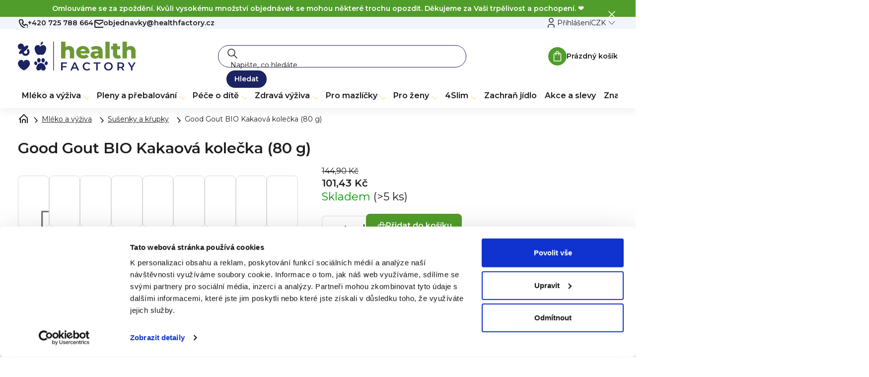

--- FILE ---
content_type: text/html; charset=utf-8
request_url: https://www.healthfactory.cz/susenky-a-krupky-pro-deti/good-gout-bio-kakaova-kolecka-80-g/
body_size: 39498
content:
<!doctype html><html lang="cs" dir="ltr" class="header-background-light external-fonts-loaded"><head><meta charset="utf-8" /><meta name="viewport" content="width=device-width,initial-scale=1" /><title>Good Gout BIO Kakaová kolečka (80 g) - HealthFactory.cz</title><link rel="preconnect" href="https://cdn.myshoptet.com" /><link rel="dns-prefetch" href="https://cdn.myshoptet.com" /><link rel="preload" href="https://cdn.myshoptet.com/prj/dist/master/cms/libs/jquery/jquery-1.11.3.min.js" as="script" /><link href="https://cdn.myshoptet.com/prj/dist/master/shop/dist/font-shoptet-11.css.98dac764b411554385c4.css" rel="stylesheet"><script>
dataLayer = [];
dataLayer.push({'shoptet' : {
    "pageType": "productDetail",
    "currency": "CZK",
    "currencyInfo": {
        "decimalSeparator": ",",
        "exchangeRate": 1,
        "priceDecimalPlaces": 2,
        "symbol": "K\u010d",
        "symbolLeft": 0,
        "thousandSeparator": " "
    },
    "language": "cs",
    "projectId": 180580,
    "product": {
        "id": 698,
        "guid": "61c9c58a-5976-11ea-b9f4-ecf4bbd79d2f",
        "hasVariants": false,
        "codes": [
            {
                "code": 11206,
                "quantity": "> 5",
                "stocks": [
                    {
                        "id": "ext",
                        "quantity": "> 5"
                    }
                ]
            }
        ],
        "code": "11206",
        "name": "Good Gout BIO Kakaov\u00e1 kole\u010dka (80 g)",
        "appendix": "",
        "weight": "0.2",
        "manufacturer": "Good Gout",
        "manufacturerGuid": "1EF53328CEE2658EB767DA0BA3DED3EE",
        "currentCategory": "D\u011btsk\u00e1 v\u00fd\u017eiva | Su\u0161enky a k\u0159upky pro d\u011bti",
        "currentCategoryGuid": "0995b534-9ea3-11ea-beb1-002590dad85e",
        "defaultCategory": "D\u011btsk\u00e1 v\u00fd\u017eiva | Su\u0161enky a k\u0159upky pro d\u011bti",
        "defaultCategoryGuid": "0995b534-9ea3-11ea-beb1-002590dad85e",
        "currency": "CZK",
        "priceWithVat": 101.43000000000001
    },
    "stocks": [
        {
            "id": "ext",
            "title": "Sklad",
            "isDeliveryPoint": 0,
            "visibleOnEshop": 1
        }
    ],
    "cartInfo": {
        "id": null,
        "freeShipping": false,
        "leftToFreeGift": {
            "formattedPrice": "0 K\u010d",
            "priceLeft": 0
        },
        "freeGift": false,
        "leftToFreeShipping": {
            "priceLeft": 1499,
            "dependOnRegion": 0,
            "formattedPrice": "1 499 K\u010d"
        },
        "discountCoupon": [],
        "getNoBillingShippingPrice": {
            "withoutVat": 0,
            "vat": 0,
            "withVat": 0
        },
        "cartItems": [],
        "taxMode": "ORDINARY"
    },
    "cart": [],
    "customer": {
        "priceRatio": 1,
        "priceListId": 1,
        "groupId": null,
        "registered": false,
        "mainAccount": false
    }
}});
</script>

<!-- Google Tag Manager -->
<script>(function(w,d,s,l,i){w[l]=w[l]||[];w[l].push({'gtm.start':
new Date().getTime(),event:'gtm.js'});var f=d.getElementsByTagName(s)[0],
j=d.createElement(s),dl=l!='dataLayer'?'&l='+l:'';j.async=true;j.src=
'https://www.googletagmanager.com/gtm.js?id='+i+dl;f.parentNode.insertBefore(j,f);
})(window,document,'script','dataLayer','GTM-PR9G5NP');</script>
<!-- End Google Tag Manager -->

<meta property="og:type" content="website"><meta property="og:site_name" content="healthfactory.cz"><meta property="og:url" content="https://www.healthfactory.cz/susenky-a-krupky-pro-deti/good-gout-bio-kakaova-kolecka-80-g/"><meta property="og:title" content="Good Gout BIO Kakaová kolečka (80 g) - HealthFactory.cz"><meta name="author" content="HealthFactory.cz"><meta name="web_author" content="Shoptet.cz"><meta name="dcterms.rightsHolder" content="www.healthfactory.cz"><meta name="robots" content="index,follow"><meta property="og:image" content="https://cdn.myshoptet.com/usr/www.healthfactory.cz/user/shop/big/698-1_3760269311206-1x.jpg?68b71992"><meta property="og:description" content="Po úspěchu našich vanilkových koleček přicházíme s jejich kakaovými sourozenci. Díky tvaru prstence, který lze snadno uchopit, se tyto sušenky staly neoddělitelnou součástí svačinek malých mlsounků. Jejich chuťové pohárky odteď může těšit i nový recept plný čistého organického kakaa.
Určeno od ukončeného 10. měsíce,…"><meta name="description" content="Po úspěchu našich vanilkových koleček přicházíme s jejich kakaovými sourozenci. Díky tvaru prstence, který lze snadno uchopit, se tyto sušenky staly neoddělitelnou součástí svačinek malých mlsounků. Jejich chuťové pohárky odteď může těšit i nový recept plný čistého organického kakaa.
Určeno od ukončeného 10. měsíce,…"><meta property="product:price:amount" content="101.43"><meta property="product:price:currency" content="CZK"><style>:root {--color-primary: #1C1C1D;--color-primary-h: 240;--color-primary-s: 2%;--color-primary-l: 11%;--color-primary-hover: #1C1C1D;--color-primary-hover-h: 240;--color-primary-hover-s: 2%;--color-primary-hover-l: 11%;--color-secondary: #1C1C1D;--color-secondary-h: 240;--color-secondary-s: 2%;--color-secondary-l: 11%;--color-secondary-hover: #1C1C1D;--color-secondary-hover-h: 240;--color-secondary-hover-s: 2%;--color-secondary-hover-l: 11%;--color-tertiary: #1C1C1D;--color-tertiary-h: 240;--color-tertiary-s: 2%;--color-tertiary-l: 11%;--color-tertiary-hover: #1C1C1D;--color-tertiary-hover-h: 240;--color-tertiary-hover-s: 2%;--color-tertiary-hover-l: 11%;--color-header-background: #ffffff;--template-font: "sans-serif";--template-headings-font: "sans-serif";--header-background-url: none;--cookies-notice-background: #1A1937;--cookies-notice-color: #F8FAFB;--cookies-notice-button-hover: #f5f5f5;--cookies-notice-link-hover: #27263f;--templates-update-management-preview-mode-content: "Náhled aktualizací šablony je aktivní pro váš prohlížeč."}</style>
    
    <link href="https://cdn.myshoptet.com/prj/dist/master/shop/dist/main-11.less.44a7b5e021deb2a695a9.css" rel="stylesheet" />
                <link href="https://cdn.myshoptet.com/prj/dist/master/shop/dist/mobile-header-v1-11.less.3ec64938f4263d8ed62e.css" rel="stylesheet" />
    
    <script>var shoptet = shoptet || {};</script>
    <script src="https://cdn.myshoptet.com/prj/dist/master/shop/dist/main-3g-header.js.b3b3f48cd33902743054.js"></script>
<!-- User include --><!-- api 427(81) html code header -->
<link rel="stylesheet" href="https://cdn.myshoptet.com/usr/api2.dklab.cz/user/documents/_doplnky/instagram/180580/1/180580_1.css" type="text/css" /><style>
        :root {
            --dklab-instagram-header-color: #000000;  
            --dklab-instagram-header-background: #DDDDDD;  
            --dklab-instagram-font-weight: 700;
            --dklab-instagram-font-size: 120%;
            --dklab-instagram-logoUrl: url(https://cdn.myshoptet.com/usr/api2.dklab.cz/user/documents/_doplnky/instagram/img/logo-duha.png); 
            --dklab-instagram-logo-size-width: 25px;
            --dklab-instagram-logo-size-height: 25px;                        
            --dklab-instagram-hover-content: 0;                        
            --dklab-instagram-padding: 0px;                        
            --dklab-instagram-border-color: #888888;
            
        }
        </style>
<!-- api 428(82) html code header -->
<link rel="stylesheet" href="https://cdn.myshoptet.com/usr/api2.dklab.cz/user/documents/_doplnky/oblibene/180580/1/180580_1.css" type="text/css" /><style>
        :root {
            --dklab-favourites-flag-color: #E91B7D;
            --dklab-favourites-flag-text-color: #FFFFFF;
            --dklab-favourites-add-text-color: #000000;            
            --dklab-favourites-remove-text-color: #E91B7D;            
            --dklab-favourites-add-text-detail-color: #000000;            
            --dklab-favourites-remove-text-detail-color: #E91B7D;            
            --dklab-favourites-header-icon-color: #E91B7D;            
            --dklab-favourites-counter-color: #E91B7D;            
        } </style>
<!-- api 473(125) html code header -->

                <style>
                    #order-billing-methods .radio-wrapper[data-guid="74f7d638-dcdc-11ec-a84f-002590dc5efc"]:not(.cgapplepay), #order-billing-methods .radio-wrapper[data-guid="75e0a151-9b1f-11ed-b7ab-ae0966dd538a"]:not(.cggooglepay), #order-billing-methods .radio-wrapper[data-guid="75ed3dc5-9b1f-11ed-b7ab-ae0966dd538a"]:not(.cggooglepay), #order-billing-methods .radio-wrapper[data-guid="75d80b53-dcdc-11ec-a84f-002590dc5efc"]:not(.cgapplepay) {
                        display: none;
                    }
                </style>
                <script type="text/javascript">
                    document.addEventListener('DOMContentLoaded', function() {
                        if (getShoptetDataLayer('pageType') === 'billingAndShipping') {
                            
                try {
                    if (window.ApplePaySession && window.ApplePaySession.canMakePayments()) {
                        
                        if (document.querySelector('#order-billing-methods .radio-wrapper[data-guid="74f7d638-dcdc-11ec-a84f-002590dc5efc"]')) {
                            document.querySelector('#order-billing-methods .radio-wrapper[data-guid="74f7d638-dcdc-11ec-a84f-002590dc5efc"]').classList.add('cgapplepay');
                        }
                        

                        if (document.querySelector('#order-billing-methods .radio-wrapper[data-guid="75d80b53-dcdc-11ec-a84f-002590dc5efc"]')) {
                            document.querySelector('#order-billing-methods .radio-wrapper[data-guid="75d80b53-dcdc-11ec-a84f-002590dc5efc"]').classList.add('cgapplepay');
                        }
                        
                    }
                } catch (err) {} 
            
                            
                const cgBaseCardPaymentMethod = {
                        type: 'CARD',
                        parameters: {
                            allowedAuthMethods: ["PAN_ONLY", "CRYPTOGRAM_3DS"],
                            allowedCardNetworks: [/*"AMEX", "DISCOVER", "INTERAC", "JCB",*/ "MASTERCARD", "VISA"]
                        }
                };
                
                function cgLoadScript(src, callback)
                {
                    var s,
                        r,
                        t;
                    r = false;
                    s = document.createElement('script');
                    s.type = 'text/javascript';
                    s.src = src;
                    s.onload = s.onreadystatechange = function() {
                        if ( !r && (!this.readyState || this.readyState == 'complete') )
                        {
                            r = true;
                            callback();
                        }
                    };
                    t = document.getElementsByTagName('script')[0];
                    t.parentNode.insertBefore(s, t);
                } 
                
                function cgGetGoogleIsReadyToPayRequest() {
                    return Object.assign(
                        {},
                        {
                            apiVersion: 2,
                            apiVersionMinor: 0
                        },
                        {
                            allowedPaymentMethods: [cgBaseCardPaymentMethod]
                        }
                    );
                }

                function onCgGooglePayLoaded() {
                    let paymentsClient = new google.payments.api.PaymentsClient({environment: 'PRODUCTION'});
                    paymentsClient.isReadyToPay(cgGetGoogleIsReadyToPayRequest()).then(function(response) {
                        if (response.result) {
                            
                        if (document.querySelector('#order-billing-methods .radio-wrapper[data-guid="75e0a151-9b1f-11ed-b7ab-ae0966dd538a"]')) {
                            document.querySelector('#order-billing-methods .radio-wrapper[data-guid="75e0a151-9b1f-11ed-b7ab-ae0966dd538a"]').classList.add('cggooglepay');
                        }
                        

                        if (document.querySelector('#order-billing-methods .radio-wrapper[data-guid="75ed3dc5-9b1f-11ed-b7ab-ae0966dd538a"]')) {
                            document.querySelector('#order-billing-methods .radio-wrapper[data-guid="75ed3dc5-9b1f-11ed-b7ab-ae0966dd538a"]').classList.add('cggooglepay');
                        }
                        	 	 	 	 	 
                        }
                    })
                    .catch(function(err) {});
                }
                
                cgLoadScript('https://pay.google.com/gp/p/js/pay.js', onCgGooglePayLoaded);
            
                        }
                    });
                </script> 
                
<!-- api 1004(637) html code header -->
<script>
                /* Ellity */      
                /* Compatibility */
                     
      window.mehub = window.mehub || {};
      window.mehub.bonus = {
        businessId: 'fea7fea3-3d6d-45da-8d28-b7c9995f6553',
        addonId: '39f6387d-7215-4393-a251-1aa7accbf317'
      }
    
                /* Latest */
                           
      window.ellity = window.ellity || {};
      window.ellity.bonus = {
        businessId: 'fea7fea3-3d6d-45da-8d28-b7c9995f6553',
        addonId: '39f6387d-7215-4393-a251-1aa7accbf317'
      }
    
                /* Extensions */
                
        window.ellity.gifts = {
          giftCodes: [],
          mode: "public",
          giftModes: {},
          enabled: true,
        }

        window.document.documentElement.classList.add('ellity-gifts-enabled')
      
                </script>
<!-- api 1501(1113) html code header -->
<style>:root { 
            --dklab-filters-active-color: #1C1C1D; 
            --dklab-filters-active-foreground-color: #FFFFFF; 
            --dklab-filters-slider-color: #1C1C1D; 
            --dklab-filters-show-filter-foreground-color: #FFFFFF; 
            --dklab-filters-show-filter-background-color: #1C1C1D; 
            --dklab-filters-show-filter-edges-size: 10px 25px;
            --dklab-filters-show-filter-align: center;
            --dklab-filters-show-filter-align-desktop: flex-start;
        } 
                .filter-section form.dkLab-parameter fieldset div.div--collapsable:nth-child(+n+6),
                .filter-section form.dkLab-parameter-special fieldset div.div--collapsable:nth-child(+n+5) {
                    display: none;
                } 
                .filter-section form.dkLab-parameter.dkLab-parameter--show fieldset div.div--collapsable:nth-child(+n+6),
                .filter-section form.dkLab-parameter-special.dkLab-parameter-special--show fieldset div.div--collapsable:nth-child(+n+5) {
                    display: block;
                }</style>
<!-- api html code header -->
<meta name="google-site-verification" content="dKdmDXc8tjQsTldO41nhAlUveuIBzyjggb_fIfmh0yc" />
<meta name="google-site-verification" content="laZjudj4u0Mp4tYEtlbjiIpEHkdTIk01EUFmTEBz4xM" />
<meta name="seznam-wmt" content="M7s3lmCgMeXhNE0AjmhKP0havy8S6PWz" />
<meta name="facebook-domain-verification" content="ncnx80av5p3cnqo0z9jbpxdg6gnnds" />

<style>
:root {
  --anonymous-review: "Anonymní recenze";
  --gift-more: "Více";
  --gift-for-order: "Dárek k objednávce:";
}
</style><link rel="apple-touch-icon" sizes="57x57" href="/user/documents/upload/favicon/apple-icon-57x57.png">
<link rel="apple-touch-icon" sizes="60x60" href="/user/documents/upload/favicon/apple-icon-60x60.png">
<link rel="apple-touch-icon" sizes="72x72" href="/user/documents/upload/favicon/apple-icon-72x72.png">
<link rel="apple-touch-icon" sizes="76x76" href="/user/documents/upload/favicon/apple-icon-76x76.png">
<link rel="apple-touch-icon" sizes="114x114" href="/user/documents/upload/favicon/apple-icon-114x114.png">
<link rel="apple-touch-icon" sizes="120x120" href="/user/documents/upload/favicon/apple-icon-120x120.png">
<link rel="apple-touch-icon" sizes="144x144" href="/user/documents/upload/favicon/apple-icon-144x144.png">
<link rel="apple-touch-icon" sizes="152x152" href="/user/documents/upload/favicon/apple-icon-152x152.png">
<link rel="apple-touch-icon" sizes="180x180" href="/user/documents/upload/favicon/apple-icon-180x180.png">
<link rel="icon" type="image/png" sizes="192x192"  href="/user/documents/upload/favicon/android-icon-192x192.png">
<link rel="icon" type="image/png" sizes="32x32" href="/user/documents/upload/favicon/favicon-32x32.png">
<link rel="icon" type="image/png" sizes="96x96" href="/user/documents/upload/favicon/favicon-96x96.png">
<link rel="icon" type="image/png" sizes="16x16" href="/user/documents/upload/favicon/favicon-16x16.png">
<link rel="manifest" href="/user/documents/upload/favicon/manifest.json">
<meta name="msapplication-TileColor" content="#ffffff">
<meta name="msapplication-TileImage" content="/user/documents/upload/favicon/ms-icon-144x144.png">
<meta name="theme-color" content="#ffffff">

<link rel="preconnect" href="https://fonts.googleapis.com">
<link rel="preconnect" href="https://fonts.gstatic.com" crossorigin>
<link href="https://fonts.googleapis.com/css2?family=Montserrat:ital,wght@0,100..900;1,100..900&display=swap" rel="stylesheet">

<link href="https://cdn.myshoptet.com/usr/www.healthfactory.cz/user/documents/dklab/css/style_dklab.min.css?v=1764072491" rel="stylesheet">
<link href="https://cdn.myshoptet.com/usr/www.healthfactory.cz/user/documents/upload/program-premium/customize-premium.css" rel="stylesheet">

<style>
.footer-banners { display: none; }

/* Dočasný fix zamezení změny množství ve widgetu a v košíku */
.cart-widget .cart-widget-product:has(a[href=""]) { pointer-events: all; }
.cart-widget .cart-widget-product:has(a[href=""]) .cart-widget-product-amount { pointer-events: none; }
.ordering-process .cart-table tr:has(.main-link[href=""]) { pointer-events: all; }
.ordering-process .cart-table tr:has(.main-link[href=""]) .p-quantity,
.ordering-process .cart-table tr:has(.main-link[href=""]) .p-price { pointer-events: none; }
</style>

<!-- Recenze DL -->
<script src="https://cdn.myshoptet.com/usr/www.healthfactory.cz/user/documents/dklab/project/reviews/1.js?v=1764072491"></script>

<!-- Bannery DL -->
<script src="https://cdn.myshoptet.com/usr/www.healthfactory.cz/user/documents/dklab/project/bannersDatalayers/1.js?v=1764072491"></script>

<!-- Globální e-shop datalayer -->
<script src="https://cdn.myshoptet.com/usr/www.healthfactory.cz/user/documents/dklab/project/eshopDatalayer/dkLabEshopDatalayer.js?v=1764072491"></script><!--<link rel="stylesheet" media="all" href="https://aplikace.mimedigital.cz/subscriptions/style.css?v=2.5-1764072491" />
<link rel="stylesheet" media="all" href="https://aplikace.mimedigital.cz/subscriptions/custom.css?v=2.3-1764072491" />-->

<!-- Ybug code start  -->
<!--
<script type="text/javascript">
(function() {
    window.ybug_settings = {"id":"xphq35nfrdnqt0b0s3jx"};
    var ybug = document.createElement('script'); ybug.type = 'text/javascript'; ybug.async = true;
    ybug.src = 'https://widget.ybug.io/button/'+window.ybug_settings.id+'.js';
    var s = document.getElementsByTagName('script')[0]; s.parentNode.insertBefore(ybug, s);
})();
</script>
-->
<!-- Ybug code end -->
<!-- service 427(81) html code header -->
<link rel="stylesheet" href="https://cdn.myshoptet.com/usr/api2.dklab.cz/user/documents/_doplnky/instagram/font/instagramplus.css" type="text/css" />

<!-- service 1004(637) html code header -->
<script src="https://mehub-framework.web.app/main.bundle.js?v=1"></script>
<!-- service 428(82) html code header -->
<style>
@font-face {
    font-family: 'oblibene';
    src:  url('https://cdn.myshoptet.com/usr/api2.dklab.cz/user/documents/_doplnky/oblibene/font/oblibene.eot?v1');
    src:  url('https://cdn.myshoptet.com/usr/api2.dklab.cz/user/documents/_doplnky/oblibene/font/oblibene.eot?v1#iefix') format('embedded-opentype'),
    url('https://cdn.myshoptet.com/usr/api2.dklab.cz/user/documents/_doplnky/oblibene/font/oblibene.ttf?v1') format('truetype'),
    url('https://cdn.myshoptet.com/usr/api2.dklab.cz/user/documents/_doplnky/oblibene/font/oblibene.woff?v1') format('woff'),
    url('https://cdn.myshoptet.com/usr/api2.dklab.cz/user/documents/_doplnky/oblibene/font/oblibene.svg?v1') format('svg');
    font-weight: normal;
    font-style: normal;
}
</style>
<script>
var dklabFavIndividual;
</script>
<!-- /User include --><link rel="canonical" href="https://www.healthfactory.cz/susenky-a-krupky-pro-deti/good-gout-bio-kakaova-kolecka-80-g/" /><script>
    (function(t, r, a, c, k, i, n, g) { t['ROIDataObject'] = k;
    t[k]=t[k]||function(){ (t[k].q=t[k].q||[]).push(arguments) },t[k].c=i;n=r.createElement(a),
    g=r.getElementsByTagName(a)[0];n.async=1;n.src=c;g.parentNode.insertBefore(n,g)
    })(window, document, 'script', '//www.heureka.cz/ocm/sdk.js?source=shoptet&version=2&page=product_detail', 'heureka', 'cz');

    heureka('set_user_consent', 1);
</script>
</head><body class="desktop id-935 in-susenky-a-krupky-pro-deti template-11 type-product type-detail one-column-body columns-4 ums_a11y_category_page--on ums_discussion_rating_forms--off ums_a11y_pagination--on ums_flags_display_unification--off mobile-header-version-1"><noscript>
    <style>
        #header {
            padding-top: 0;
            position: relative !important;
            top: 0;
        }
        .header-navigation {
            position: relative !important;
        }
        .overall-wrapper {
            margin: 0 !important;
        }
        body:not(.ready) {
            visibility: visible !important;
        }
    </style>
    <div class="no-javascript">
        <div class="no-javascript__title">Musíte změnit nastavení vašeho prohlížeče</div>
        <div class="no-javascript__text">Podívejte se na: <a href="https://www.google.com/support/bin/answer.py?answer=23852">Jak povolit JavaScript ve vašem prohlížeči</a>.</div>
        <div class="no-javascript__text">Pokud používáte software na blokování reklam, může být nutné povolit JavaScript z této stránky.</div>
        <div class="no-javascript__text">Děkujeme.</div>
    </div>
</noscript>

        <div id="fb-root"></div>
        <script>
            window.fbAsyncInit = function() {
                FB.init({
//                    appId            : 'your-app-id',
                    autoLogAppEvents : true,
                    xfbml            : true,
                    version          : 'v19.0'
                });
            };
        </script>
        <script async defer crossorigin="anonymous" src="https://connect.facebook.net/cs_CZ/sdk.js"></script>
<!-- Google Tag Manager (noscript) -->
<noscript><iframe src="https://www.googletagmanager.com/ns.html?id=GTM-PR9G5NP"
height="0" width="0" style="display:none;visibility:hidden"></iframe></noscript>
<!-- End Google Tag Manager (noscript) -->

<a href="#content" class="skip-link sr-only">Přejít na obsah</a><div class="overall-wrapper"><div class="site-msg information"><div class="container"><div class="text">Omlouváme se za zpoždění. Kvůli vysokému množství objednávek se mohou některé trochu opozdit. Děkujeme za Vaši trpělivost a pochopení. ❤️</div><div class="close js-close-information-msg"></div></div></div><div class="user-action"><div class="container"><div class="user-action-in"><div class="user-action-login popup-widget login-widget"><div class="popup-widget-inner"><h2>Přihlášení k vašemu účtu</h2><div id="customerLogin"><form action="/action/Customer/Login/" method="post" id="formLoginIncluded" class="csrf-enabled" data-testid="formLogin"><input type="hidden" name="referer" value="" /><div class="form-group"><div class="input-wrapper email js-validated-element-wrapper no-label"><input type="email" name="email" class="form-control" placeholder="E-mailová adresa (např. jan@novak.cz)" data-testid="inputEmail" autocomplete="email" required /></div></div><div class="form-group"><div class="input-wrapper password js-validated-element-wrapper no-label"><input type="password" name="password" class="form-control" placeholder="Heslo" data-testid="inputPassword" autocomplete="current-password" required /><span class="no-display">Nemůžete vyplnit toto pole</span><input type="text" name="surname" value="" class="no-display" /></div></div><div class="form-group"><div class="login-wrapper"><button type="submit" class="btn btn-secondary btn-text btn-login" data-testid="buttonSubmit">Přihlásit se</button><div class="password-helper"><a href="/registrace/" data-testid="signup" rel="nofollow">Nová registrace</a><a href="/klient/zapomenute-heslo/" rel="nofollow">Zapomenuté heslo</a></div></div></div></form>
</div></div></div>
    <div id="cart-widget" class="user-action-cart popup-widget cart-widget loader-wrapper" data-testid="popupCartWidget" role="dialog" aria-hidden="true"><div class="popup-widget-inner cart-widget-inner place-cart-here"><div class="loader-overlay"><div class="loader"></div></div></div><div class="cart-widget-button"><a href="/kosik/" class="btn btn-conversion" id="continue-order-button" rel="nofollow" data-testid="buttonNextStep">Pokračovat do košíku</a></div></div></div>
</div></div><div class="top-navigation-bar" data-testid="topNavigationBar">

    <div class="container">

        <div class="top-navigation-contacts">
            <strong>Zákaznická podpora:</strong><a href="tel:+420725788664" class="project-phone" aria-label="Zavolat na +420725788664" data-testid="contactboxPhone"><span>+420 725 788 664</span></a><a href="mailto:objednavky@healthfactory.cz" class="project-email" data-testid="contactboxEmail"><span>objednavky@healthfactory.cz</span></a>        </div>

                            <div class="top-navigation-menu">
                <div class="top-navigation-menu-trigger"></div>
                <ul class="top-navigation-bar-menu">
                                            <li class="top-navigation-menu-item-1022">
                            <a href="/blog/">Blog ❀</a>
                        </li>
                                            <li class="top-navigation-menu-item-1730">
                            <a href="/affiliate-program/">Affiliate program: Spolupracujte s námi</a>
                        </li>
                                            <li class="top-navigation-menu-item-869">
                            <a href="/o-nas/">O nás</a>
                        </li>
                                    </ul>
                <ul class="top-navigation-bar-menu-helper"></ul>
            </div>
        
        <div class="top-navigation-tools top-navigation-tools--language">
            <div class="responsive-tools">
                <a href="#" class="toggle-window" data-target="search" aria-label="Hledat" data-testid="linkSearchIcon"></a>
                                                            <a href="#" class="toggle-window" data-target="login"></a>
                                                    <a href="#" class="toggle-window" data-target="navigation" aria-label="Menu" data-testid="hamburgerMenu"></a>
            </div>
                <div class="dropdown">
        <span>Ceny v:</span>
        <button id="topNavigationDropdown" type="button" data-toggle="dropdown" aria-haspopup="true" aria-expanded="false">
            CZK
            <span class="caret"></span>
        </button>
        <ul class="dropdown-menu" aria-labelledby="topNavigationDropdown"><li><a href="/action/Currency/changeCurrency/?currencyCode=CZK" rel="nofollow">CZK</a></li><li><a href="/action/Currency/changeCurrency/?currencyCode=EUR" rel="nofollow">EUR</a></li></ul>
    </div>
            <a href="/login/?backTo=%2Fsusenky-a-krupky-pro-deti%2Fgood-gout-bio-kakaova-kolecka-80-g%2F" class="top-nav-button top-nav-button-login primary login toggle-window" data-target="login" data-testid="signin" rel="nofollow"><span>Přihlášení</span></a>        </div>

    </div>

</div>
<header id="header"><div class="container navigation-wrapper">
    <div class="header-top">
        <div class="site-name-wrapper">
            <div class="site-name"><a href="/" data-testid="linkWebsiteLogo"><img src="https://cdn.myshoptet.com/usr/www.healthfactory.cz/user/logos/logo.svg" alt="HealthFactory.cz" fetchpriority="low" /></a></div>        </div>
        <div class="search" itemscope itemtype="https://schema.org/WebSite">
            <meta itemprop="headline" content="Sušenky a křupky pro děti"/><meta itemprop="url" content="https://www.healthfactory.cz"/><meta itemprop="text" content="Po úspěchu našich vanilkových koleček přicházíme s jejich kakaovými sourozenci. Díky tvaru prstence, který lze snadno uchopit, se tyto sušenky staly neoddělitelnou součástí svačinek malých mlsounků. Jejich chuťové pohárky odteď může těšit i nový recept plný čistého organického kakaa. Určeno od ukončeného 10. měsíce,..."/>            <form action="/action/ProductSearch/prepareString/" method="post"
    id="formSearchForm" class="search-form compact-form js-search-main"
    itemprop="potentialAction" itemscope itemtype="https://schema.org/SearchAction" data-testid="searchForm">
    <fieldset>
        <meta itemprop="target"
            content="https://www.healthfactory.cz/vyhledavani/?string={string}"/>
        <input type="hidden" name="language" value="cs"/>
        
            
<input
    type="search"
    name="string"
        class="query-input form-control search-input js-search-input"
    placeholder="Napište, co hledáte"
    autocomplete="off"
    required
    itemprop="query-input"
    aria-label="Hledat"
    data-testid="searchInput"
>
            <button type="submit" class="btn btn-default" data-testid="searchBtn">Hledat</button>
        
    </fieldset>
</form>
        </div>
        <div class="navigation-buttons">
                
    <a href="/kosik/" class="btn btn-icon toggle-window cart-count" data-target="cart" data-hover="true" data-redirect="true" data-testid="headerCart" rel="nofollow" aria-haspopup="dialog" aria-expanded="false" aria-controls="cart-widget">
        
                <span class="sr-only">Nákupní košík</span>
        
            <span class="cart-price visible-lg-inline-block" data-testid="headerCartPrice">
                                    Prázdný košík                            </span>
        
    
            </a>
        </div>
    </div>
    <nav id="navigation" aria-label="Hlavní menu" data-collapsible="true"><div class="navigation-in menu"><ul class="menu-level-1" role="menubar" data-testid="headerMenuItems"><li class="menu-item-1800 ext" role="none"><a href="/mleko-a-prikrmy/" data-testid="headerMenuItem" role="menuitem" aria-haspopup="true" aria-expanded="false"><b>Mléko a výživa</b><span class="submenu-arrow"></span></a><ul class="menu-level-2" aria-label="Mléko a výživa" tabindex="-1" role="menu"><li class="menu-item-673 has-third-level" role="none"><a href="/kojenecka-mleka/" class="menu-image" data-testid="headerMenuItem" tabindex="-1" aria-hidden="true"><img src="data:image/svg+xml,%3Csvg%20width%3D%22140%22%20height%3D%22100%22%20xmlns%3D%22http%3A%2F%2Fwww.w3.org%2F2000%2Fsvg%22%3E%3C%2Fsvg%3E" alt="" aria-hidden="true" width="140" height="100"  data-src="https://cdn.myshoptet.com/usr/www.healthfactory.cz/user/categories/thumb/6888-10_kendamil-premium-3-hmo-800-g-3.png" fetchpriority="low" /></a><div><a href="/kojenecka-mleka/" data-testid="headerMenuItem" role="menuitem"><span>Kojenecká mléka</span></a>
                                                    <ul class="menu-level-3" role="menu">
                                                                    <li class="menu-item-675" role="none">
                                        <a href="/pocatecni-mleka/" data-testid="headerMenuItem" role="menuitem">
                                            Počáteční</a>,                                    </li>
                                                                    <li class="menu-item-676" role="none">
                                        <a href="/pokracovaci-mleka/" data-testid="headerMenuItem" role="menuitem">
                                            Pokračovací</a>,                                    </li>
                                                                    <li class="menu-item-875" role="none">
                                        <a href="/batoleci-mleko/" data-testid="headerMenuItem" role="menuitem">
                                            Batolecí a juniorská</a>,                                    </li>
                                                                    <li class="menu-item-721" role="none">
                                        <a href="/bio-mleko/" data-testid="headerMenuItem" role="menuitem">
                                            BIO mléka</a>,                                    </li>
                                                                    <li class="menu-item-1079" role="none">
                                        <a href="/kozi-mleko/" data-testid="headerMenuItem" role="menuitem">
                                            Kozí</a>,                                    </li>
                                                                    <li class="menu-item-677" role="none">
                                        <a href="/specialni-mleka/" data-testid="headerMenuItem" role="menuitem">
                                            Speciální</a>,                                    </li>
                                                                    <li class="menu-item-1480" role="none">
                                        <a href="/pohadkova-baleni-kojeneckeho-mleka-kendamil/" data-testid="headerMenuItem" role="menuitem">
                                            Pohádková balení Kendamil</a>,                                    </li>
                                                                    <li class="menu-item-1925" role="none">
                                        <a href="/kreativni-baleni-kendamil/" data-testid="headerMenuItem" role="menuitem">
                                            Kreativní balení Kendamil s dárkem</a>                                    </li>
                                                            </ul>
                        </div></li><li class="menu-item-714 has-third-level" role="none"><a href="/detska-vyziva/" class="menu-image" data-testid="headerMenuItem" tabindex="-1" aria-hidden="true"><img src="data:image/svg+xml,%3Csvg%20width%3D%22140%22%20height%3D%22100%22%20xmlns%3D%22http%3A%2F%2Fwww.w3.org%2F2000%2Fsvg%22%3E%3C%2Fsvg%3E" alt="" aria-hidden="true" width="140" height="100"  data-src="https://cdn.myshoptet.com/usr/www.healthfactory.cz/user/categories/thumb/mango.png" fetchpriority="low" /></a><div><a href="/detska-vyziva/" data-testid="headerMenuItem" role="menuitem"><span>Příkrmy</span></a>
                                                    <ul class="menu-level-3" role="menu">
                                                                    <li class="menu-item-797" role="none">
                                        <a href="/ovocne-prikrmy/" data-testid="headerMenuItem" role="menuitem">
                                            Ovocné příkrmy</a>,                                    </li>
                                                                    <li class="menu-item-800" role="none">
                                        <a href="/zeleninove-kapsicky-prikrmy/" data-testid="headerMenuItem" role="menuitem">
                                            Zeleninové příkrmy</a>,                                    </li>
                                                                    <li class="menu-item-905" role="none">
                                        <a href="/masozeleninove-detske-prikrmy/" data-testid="headerMenuItem" role="menuitem">
                                            Masozeleninové příkrmy</a>,                                    </li>
                                                                    <li class="menu-item-890" role="none">
                                        <a href="/kapsicky-do-ruky-svacinky/" data-testid="headerMenuItem" role="menuitem">
                                            Kapsičky, svačinky</a>,                                    </li>
                                                                    <li class="menu-item-794" role="none">
                                        <a href="/hlavni-jidla-prikrmy/" data-testid="headerMenuItem" role="menuitem">
                                            Hlavní jídla</a>,                                    </li>
                                                                    <li class="menu-item-776" role="none">
                                        <a href="/snidane/" data-testid="headerMenuItem" role="menuitem">
                                            Snídaně</a>,                                    </li>
                                                                    <li class="menu-item-923" role="none">
                                        <a href="/testovinove-prikrmy-pro-deti/" data-testid="headerMenuItem" role="menuitem">
                                            Těstoviny a rýže</a>,                                    </li>
                                                                    <li class="menu-item-914" role="none">
                                        <a href="/jogurtove-detske-prikrmy/" data-testid="headerMenuItem" role="menuitem">
                                            Mléčné a jogurtové</a>                                    </li>
                                                            </ul>
                        </div></li><li class="menu-item-678 has-third-level" role="none"><a href="/detske-kase/" class="menu-image" data-testid="headerMenuItem" tabindex="-1" aria-hidden="true"><img src="data:image/svg+xml,%3Csvg%20width%3D%22140%22%20height%3D%22100%22%20xmlns%3D%22http%3A%2F%2Fwww.w3.org%2F2000%2Fsvg%22%3E%3C%2Fsvg%3E" alt="" aria-hidden="true" width="140" height="100"  data-src="https://cdn.myshoptet.com/usr/www.healthfactory.cz/user/categories/thumb/4479-3_kendamil-mlecna-kase-s--bananem--150-g_1_.jpg" fetchpriority="low" /></a><div><a href="/detske-kase/" data-testid="headerMenuItem" role="menuitem"><span>Dětské kaše</span></a>
                                                    <ul class="menu-level-3" role="menu">
                                                                    <li class="menu-item-881" role="none">
                                        <a href="/mlecne-kase-pro-deti/" data-testid="headerMenuItem" role="menuitem">
                                            Mléčné kaše</a>,                                    </li>
                                                                    <li class="menu-item-884" role="none">
                                        <a href="/nemlecne-kase-pro-deti/" data-testid="headerMenuItem" role="menuitem">
                                            Nemléčné kaše</a>,                                    </li>
                                                                    <li class="menu-item-738" role="none">
                                        <a href="/bio-kase/" data-testid="headerMenuItem" role="menuitem">
                                            BIO kaše</a>                                    </li>
                                                            </ul>
                        </div></li><li class="menu-item-1803" role="none"><a href="/doplnky-stravy-a-vitaminy-pro-deti/" class="menu-image" data-testid="headerMenuItem" tabindex="-1" aria-hidden="true"><img src="data:image/svg+xml,%3Csvg%20width%3D%22140%22%20height%3D%22100%22%20xmlns%3D%22http%3A%2F%2Fwww.w3.org%2F2000%2Fsvg%22%3E%3C%2Fsvg%3E" alt="" aria-hidden="true" width="140" height="100"  data-src="https://cdn.myshoptet.com/usr/www.healthfactory.cz/user/categories/thumb/kendamil-baby-drops.jpg" fetchpriority="low" /></a><div><a href="/doplnky-stravy-a-vitaminy-pro-deti/" data-testid="headerMenuItem" role="menuitem"><span>Doplňky stravy pro děti</span></a>
                        </div></li><li class="menu-item-935 has-third-level active" role="none"><a href="/susenky-a-krupky-pro-deti/" class="menu-image" data-testid="headerMenuItem" tabindex="-1" aria-hidden="true"><img src="data:image/svg+xml,%3Csvg%20width%3D%22140%22%20height%3D%22100%22%20xmlns%3D%22http%3A%2F%2Fwww.w3.org%2F2000%2Fsvg%22%3E%3C%2Fsvg%3E" alt="" aria-hidden="true" width="140" height="100"  data-src="https://cdn.myshoptet.com/usr/www.healthfactory.cz/user/categories/thumb/icon-susenky-2_1_.png" fetchpriority="low" /></a><div><a href="/susenky-a-krupky-pro-deti/" data-testid="headerMenuItem" role="menuitem"><span>Sušenky a křupky</span></a>
                                                    <ul class="menu-level-3" role="menu">
                                                                    <li class="menu-item-809" role="none">
                                        <a href="/susenky-pro-deti/" data-testid="headerMenuItem" role="menuitem">
                                            Sušenky</a>,                                    </li>
                                                                    <li class="menu-item-944" role="none">
                                        <a href="/krupky-pro-deti/" data-testid="headerMenuItem" role="menuitem">
                                            Křupky</a>                                    </li>
                                                            </ul>
                        </div></li><li class="menu-item-830" role="none"><a href="/detske-napoje/" class="menu-image" data-testid="headerMenuItem" tabindex="-1" aria-hidden="true"><img src="data:image/svg+xml,%3Csvg%20width%3D%22140%22%20height%3D%22100%22%20xmlns%3D%22http%3A%2F%2Fwww.w3.org%2F2000%2Fsvg%22%3E%3C%2Fsvg%3E" alt="" aria-hidden="true" width="140" height="100"  data-src="https://cdn.myshoptet.com/usr/www.healthfactory.cz/user/categories/thumb/2734-1_4740073075531-en_1_.jpg" fetchpriority="low" /></a><div><a href="/detske-napoje/" data-testid="headerMenuItem" role="menuitem"><span>Dětské nápoje</span></a>
                        </div></li></ul></li>
<li class="menu-item-1665 ext" role="none"><a href="/pleny-a-potreby-pro-prebalovani/" data-testid="headerMenuItem" role="menuitem" aria-haspopup="true" aria-expanded="false"><b>Pleny a přebalování</b><span class="submenu-arrow"></span></a><ul class="menu-level-2" aria-label="Pleny a přebalování" tabindex="-1" role="menu"><li class="menu-item-1662 has-third-level" role="none"><a href="/jednorazove-detske-pleny/" class="menu-image" data-testid="headerMenuItem" tabindex="-1" aria-hidden="true"><img src="data:image/svg+xml,%3Csvg%20width%3D%22140%22%20height%3D%22100%22%20xmlns%3D%22http%3A%2F%2Fwww.w3.org%2F2000%2Fsvg%22%3E%3C%2Fsvg%3E" alt="" aria-hidden="true" width="140" height="100"  data-src="https://cdn.myshoptet.com/usr/www.healthfactory.cz/user/categories/thumb/5004_6414100589053-c1c1_1_.jpg" fetchpriority="low" /></a><div><a href="/jednorazove-detske-pleny/" data-testid="headerMenuItem" role="menuitem"><span>Jednorázové pleny</span></a>
                                                    <ul class="menu-level-3" role="menu">
                                                                    <li class="menu-item-1806" role="none">
                                        <a href="/jednorazove-pleny-pro-novorozence--velikost-0--0-2-5-kg-/" data-testid="headerMenuItem" role="menuitem">
                                            Velikost 0 (0-2,5 kg)</a>,                                    </li>
                                                                    <li class="menu-item-1668" role="none">
                                        <a href="/jednorazove-pleny-pro-novorozence-velikost-1--2-5-kg/" data-testid="headerMenuItem" role="menuitem">
                                            Velikost 1 (2–5 kg)</a>,                                    </li>
                                                                    <li class="menu-item-1671" role="none">
                                        <a href="/jednorazove-pleny-pro-novorozence-velikost-2-3-6-kg/" data-testid="headerMenuItem" role="menuitem">
                                            Velikost 2 (3–6 kg)</a>,                                    </li>
                                                                    <li class="menu-item-1674" role="none">
                                        <a href="/jednorazove-detske-pleny-velikost-3-5-9-kg/" data-testid="headerMenuItem" role="menuitem">
                                            Velikost 3 (5-9 kg)</a>,                                    </li>
                                                                    <li class="menu-item-1677" role="none">
                                        <a href="/jednorazove-detske-pleny-velikost-4-7-20-kg/" data-testid="headerMenuItem" role="menuitem">
                                            Velikost 4 (7-20 kg)</a>,                                    </li>
                                                                    <li class="menu-item-1680" role="none">
                                        <a href="/jednorazove-detske-pleny--velikost-5-10-25-kg/" data-testid="headerMenuItem" role="menuitem">
                                            Velikost 5 (10-25 kg)</a>,                                    </li>
                                                                    <li class="menu-item-1683" role="none">
                                        <a href="/jednorazove-detske-pleny-velikost-6-12-24-kg/" data-testid="headerMenuItem" role="menuitem">
                                            Velikost 6 (12-24 kg)</a>                                    </li>
                                                            </ul>
                        </div></li><li class="menu-item-1809 has-third-level" role="none"><a href="/plenkove-kalhotky/" class="menu-image" data-testid="headerMenuItem" tabindex="-1" aria-hidden="true"><img src="data:image/svg+xml,%3Csvg%20width%3D%22140%22%20height%3D%22100%22%20xmlns%3D%22http%3A%2F%2Fwww.w3.org%2F2000%2Fsvg%22%3E%3C%2Fsvg%3E" alt="" aria-hidden="true" width="140" height="100"  data-src="https://cdn.myshoptet.com/usr/www.healthfactory.cz/user/categories/thumb/4644-1_muumi-baby-pants-4-maxi-7-11-kg--40-ks-kalhotkove-eko-pleny_1_.jpg" fetchpriority="low" /></a><div><a href="/plenkove-kalhotky/" data-testid="headerMenuItem" role="menuitem"><span>Plenkové kalhotky</span></a>
                                                    <ul class="menu-level-3" role="menu">
                                                                    <li class="menu-item-1812" role="none">
                                        <a href="/plenkove-kalhotky-velikost-3-6-11-kg/" data-testid="headerMenuItem" role="menuitem">
                                            Velikost 3 (6-11 kg)</a>,                                    </li>
                                                                    <li class="menu-item-1815" role="none">
                                        <a href="/plenkove-kalhotky-velikost-4-7-15-kg/" data-testid="headerMenuItem" role="menuitem">
                                            Velikost 4 (7-15 kg)</a>,                                    </li>
                                                                    <li class="menu-item-1818" role="none">
                                        <a href="/plenkove-kalhotky-velikost-5-10-18-kg/" data-testid="headerMenuItem" role="menuitem">
                                            Velikost 5 (10-18 kg)</a>,                                    </li>
                                                                    <li class="menu-item-1821" role="none">
                                        <a href="/plenkove-kalhotky-velikost-6-12-20-kg/" data-testid="headerMenuItem" role="menuitem">
                                            Velikost 6 (12-20 kg)</a>,                                    </li>
                                                                    <li class="menu-item-1686" role="none">
                                        <a href="/plenkove-kalhotky-velikost-7-16-26-kg/" data-testid="headerMenuItem" role="menuitem">
                                            Velikost 7 (16-26 kg)</a>                                    </li>
                                                            </ul>
                        </div></li><li class="menu-item-1724" role="none"><a href="/vzorky-plen/" class="menu-image" data-testid="headerMenuItem" tabindex="-1" aria-hidden="true"><img src="data:image/svg+xml,%3Csvg%20width%3D%22140%22%20height%3D%22100%22%20xmlns%3D%22http%3A%2F%2Fwww.w3.org%2F2000%2Fsvg%22%3E%3C%2Fsvg%3E" alt="" aria-hidden="true" width="140" height="100"  data-src="https://cdn.myshoptet.com/usr/www.healthfactory.cz/user/categories/thumb/5291_pants-samplebag-1100x1100_1_.jpg" fetchpriority="low" /></a><div><a href="/vzorky-plen/" data-testid="headerMenuItem" role="menuitem"><span>Vzorky plen</span></a>
                        </div></li><li class="menu-item-1620" role="none"><a href="/detske-vlhcene-ubrousky/" class="menu-image" data-testid="headerMenuItem" tabindex="-1" aria-hidden="true"><img src="data:image/svg+xml,%3Csvg%20width%3D%22140%22%20height%3D%22100%22%20xmlns%3D%22http%3A%2F%2Fwww.w3.org%2F2000%2Fsvg%22%3E%3C%2Fsvg%3E" alt="" aria-hidden="true" width="140" height="100"  data-src="https://cdn.myshoptet.com/usr/www.healthfactory.cz/user/categories/thumb/6780_moltex-pure-nature--60-ks-eko-vlhcene-ubrousky.png" fetchpriority="low" /></a><div><a href="/detske-vlhcene-ubrousky/" data-testid="headerMenuItem" role="menuitem"><span>Vlhčené ubrousky</span></a>
                        </div></li><li class="menu-item-1827" role="none"><a href="/detske-kremy-proti-opruzeninam/" class="menu-image" data-testid="headerMenuItem" tabindex="-1" aria-hidden="true"><img src="data:image/svg+xml,%3Csvg%20width%3D%22140%22%20height%3D%22100%22%20xmlns%3D%22http%3A%2F%2Fwww.w3.org%2F2000%2Fsvg%22%3E%3C%2Fsvg%3E" alt="" aria-hidden="true" width="140" height="100"  data-src="https://cdn.myshoptet.com/usr/www.healthfactory.cz/user/categories/thumb/1490162989_1_.jpg" fetchpriority="low" /></a><div><a href="/detske-kremy-proti-opruzeninam/" data-testid="headerMenuItem" role="menuitem"><span>Krémy proti opruzeninám</span></a>
                        </div></li><li class="menu-item-1824" role="none"><a href="/prebalovaci-podlozky-a-potreby-pro-prebalovani/" class="menu-image" data-testid="headerMenuItem" tabindex="-1" aria-hidden="true"><img src="data:image/svg+xml,%3Csvg%20width%3D%22140%22%20height%3D%22100%22%20xmlns%3D%22http%3A%2F%2Fwww.w3.org%2F2000%2Fsvg%22%3E%3C%2Fsvg%3E" alt="" aria-hidden="true" width="140" height="100"  data-src="https://cdn.myshoptet.com/usr/www.healthfactory.cz/user/categories/thumb/988760243_1_.jpg" fetchpriority="low" /></a><div><a href="/prebalovaci-podlozky-a-potreby-pro-prebalovani/" data-testid="headerMenuItem" role="menuitem"><span>Přebalovací podložky a potřeby</span></a>
                        </div></li><li class="menu-item-1916" role="none"><a href="/kose-na-pleny/" class="menu-image" data-testid="headerMenuItem" tabindex="-1" aria-hidden="true"><img src="data:image/svg+xml,%3Csvg%20width%3D%22140%22%20height%3D%22100%22%20xmlns%3D%22http%3A%2F%2Fwww.w3.org%2F2000%2Fsvg%22%3E%3C%2Fsvg%3E" alt="" aria-hidden="true" width="140" height="100"  data-src="https://cdn.myshoptet.com/usr/www.healthfactory.cz/user/categories/thumb/5010415510013_1_.jpg" fetchpriority="low" /></a><div><a href="/kose-na-pleny/" data-testid="headerMenuItem" role="menuitem"><span>Koše na pleny</span></a>
                        </div></li></ul></li>
<li class="menu-item-1130 ext" role="none"><a href="/pece-o-dite/" data-testid="headerMenuItem" role="menuitem" aria-haspopup="true" aria-expanded="false"><b>Péče o dítě</b><span class="submenu-arrow"></span></a><ul class="menu-level-2" aria-label="Péče o dítě" tabindex="-1" role="menu"><li class="menu-item-1151 has-third-level" role="none"><a href="/detska-kosmetika-hygiena/" class="menu-image" data-testid="headerMenuItem" tabindex="-1" aria-hidden="true"><img src="data:image/svg+xml,%3Csvg%20width%3D%22140%22%20height%3D%22100%22%20xmlns%3D%22http%3A%2F%2Fwww.w3.org%2F2000%2Fsvg%22%3E%3C%2Fsvg%3E" alt="" aria-hidden="true" width="140" height="100"  data-src="https://cdn.myshoptet.com/usr/www.healthfactory.cz/user/categories/thumb/5554_wooden-spoon-ochranny-krem-proti-opruzeninam--100--ml_1_-1.png" fetchpriority="low" /></a><div><a href="/detska-kosmetika-hygiena/" data-testid="headerMenuItem" role="menuitem"><span>Dětská kosmetika a drogerie</span></a>
                                                    <ul class="menu-level-3" role="menu">
                                                                    <li class="menu-item-1830" role="none">
                                        <a href="/koupel-a-hygiena-deti-a-miminek/" data-testid="headerMenuItem" role="menuitem">
                                            Koupel a hygiena</a>,                                    </li>
                                                                    <li class="menu-item-1833" role="none">
                                        <a href="/pece-o-detskou-pokozku/" data-testid="headerMenuItem" role="menuitem">
                                            Péče o dětskou pokožku</a>,                                    </li>
                                                                    <li class="menu-item-1836" role="none">
                                        <a href="/opalovani-deti-a-miminek/" data-testid="headerMenuItem" role="menuitem">
                                            Opalování miminka</a>,                                    </li>
                                                                    <li class="menu-item-1839" role="none">
                                        <a href="/setrne-prani-gely-a-avivaze/" data-testid="headerMenuItem" role="menuitem">
                                            Prací gely a aviváže</a>,                                    </li>
                                                                    <li class="menu-item-1842" role="none">
                                        <a href="/setrne-myti-nadobi-a-detskych-lahvicek/" data-testid="headerMenuItem" role="menuitem">
                                            Mytí nádobí a lahviček</a>                                    </li>
                                                            </ul>
                        </div></li><li class="menu-item-1136" role="none"><a href="/kojenecke-lahve/" class="menu-image" data-testid="headerMenuItem" tabindex="-1" aria-hidden="true"><img src="data:image/svg+xml,%3Csvg%20width%3D%22140%22%20height%3D%22100%22%20xmlns%3D%22http%3A%2F%2Fwww.w3.org%2F2000%2Fsvg%22%3E%3C%2Fsvg%3E" alt="" aria-hidden="true" width="140" height="100"  data-src="https://cdn.myshoptet.com/usr/www.healthfactory.cz/user/categories/thumb/lahev.jpg" fetchpriority="low" /></a><div><a href="/kojenecke-lahve/" data-testid="headerMenuItem" role="menuitem"><span>Kojenecké lahve a příslušenství</span></a>
                        </div></li><li class="menu-item-1142" role="none"><a href="/dudliky-a-siditka/" class="menu-image" data-testid="headerMenuItem" tabindex="-1" aria-hidden="true"><img src="data:image/svg+xml,%3Csvg%20width%3D%22140%22%20height%3D%22100%22%20xmlns%3D%22http%3A%2F%2Fwww.w3.org%2F2000%2Fsvg%22%3E%3C%2Fsvg%3E" alt="" aria-hidden="true" width="140" height="100"  data-src="https://cdn.myshoptet.com/usr/www.healthfactory.cz/user/categories/thumb/dudlik.jpg" fetchpriority="low" /></a><div><a href="/dudliky-a-siditka/" data-testid="headerMenuItem" role="menuitem"><span>Dudlíky a šidítka</span></a>
                        </div></li><li class="menu-item-1148" role="none"><a href="/jidelni-potreby/" class="menu-image" data-testid="headerMenuItem" tabindex="-1" aria-hidden="true"><img src="data:image/svg+xml,%3Csvg%20width%3D%22140%22%20height%3D%22100%22%20xmlns%3D%22http%3A%2F%2Fwww.w3.org%2F2000%2Fsvg%22%3E%3C%2Fsvg%3E" alt="" aria-hidden="true" width="140" height="100"  data-src="https://cdn.myshoptet.com/usr/www.healthfactory.cz/user/categories/thumb/jidelni_1.jpg" fetchpriority="low" /></a><div><a href="/jidelni-potreby/" data-testid="headerMenuItem" role="menuitem"><span>Jídelní potřeby</span></a>
                        </div></li><li class="menu-item-1902" role="none"><a href="/kojenecke-potreby/" class="menu-image" data-testid="headerMenuItem" tabindex="-1" aria-hidden="true"><img src="data:image/svg+xml,%3Csvg%20width%3D%22140%22%20height%3D%22100%22%20xmlns%3D%22http%3A%2F%2Fwww.w3.org%2F2000%2Fsvg%22%3E%3C%2Fsvg%3E" alt="" aria-hidden="true" width="140" height="100"  data-src="https://cdn.myshoptet.com/usr/www.healthfactory.cz/user/categories/thumb/7092-1_dodie-detske-nuzky-s-kulatou-spickou_1_.jpg" fetchpriority="low" /></a><div><a href="/kojenecke-potreby/" data-testid="headerMenuItem" role="menuitem"><span>Kojenecké potřeby</span></a>
                        </div></li><li class="menu-item-1468" role="none"><a href="/detske-obleceni/" class="menu-image" data-testid="headerMenuItem" tabindex="-1" aria-hidden="true"><img src="data:image/svg+xml,%3Csvg%20width%3D%22140%22%20height%3D%22100%22%20xmlns%3D%22http%3A%2F%2Fwww.w3.org%2F2000%2Fsvg%22%3E%3C%2Fsvg%3E" alt="" aria-hidden="true" width="140" height="100"  data-src="https://cdn.myshoptet.com/usr/www.healthfactory.cz/user/categories/thumb/body-obr.jpg" fetchpriority="low" /></a><div><a href="/detske-obleceni/" data-testid="headerMenuItem" role="menuitem"><span>Dětské oblečení</span></a>
                        </div></li></ul></li>
<li class="menu-item-2209 ext" role="none"><a href="/zdrava-vyziva/" data-testid="headerMenuItem" role="menuitem" aria-haspopup="true" aria-expanded="false"><b>Zdravá výživa</b><span class="submenu-arrow"></span></a><ul class="menu-level-2" aria-label="Zdravá výživa" tabindex="-1" role="menu"><li class="menu-item-986" role="none"><a href="/smoothie-a-napoje/" class="menu-image" data-testid="headerMenuItem" tabindex="-1" aria-hidden="true"><img src="data:image/svg+xml,%3Csvg%20width%3D%22140%22%20height%3D%22100%22%20xmlns%3D%22http%3A%2F%2Fwww.w3.org%2F2000%2Fsvg%22%3E%3C%2Fsvg%3E" alt="" aria-hidden="true" width="140" height="100"  data-src="https://cdn.myshoptet.com/usr/www.healthfactory.cz/user/categories/thumb/11725_salvest-smushie-bio-breakfast-boost--170-g_1_.jpg" fetchpriority="low" /></a><div><a href="/smoothie-a-napoje/" data-testid="headerMenuItem" role="menuitem"><span>Smoothie a nápoje</span></a>
                        </div></li><li class="menu-item-2044 has-third-level" role="none"><a href="/4slim/" class="menu-image" data-testid="headerMenuItem" tabindex="-1" aria-hidden="true"><img src="data:image/svg+xml,%3Csvg%20width%3D%22140%22%20height%3D%22100%22%20xmlns%3D%22http%3A%2F%2Fwww.w3.org%2F2000%2Fsvg%22%3E%3C%2Fsvg%3E" alt="" aria-hidden="true" width="140" height="100"  data-src="https://cdn.myshoptet.com/usr/www.healthfactory.cz/user/categories/thumb/8882-200-1_1__1__1_.png" fetchpriority="low" /></a><div><a href="/4slim/" data-testid="headerMenuItem" role="menuitem"><span>4Slim</span></a>
                                                    <ul class="menu-level-3" role="menu">
                                                                    <li class="menu-item-2200" role="none">
                                        <a href="/4slim-2-1-zdarma/" data-testid="headerMenuItem" role="menuitem">
                                            2+1 ZDARMA</a>,                                    </li>
                                                                    <li class="menu-item-2047" role="none">
                                        <a href="/4slim-cekankove-slazeni/" data-testid="headerMenuItem" role="menuitem">
                                            Čekanková slazení</a>,                                    </li>
                                                                    <li class="menu-item-2050" role="none">
                                        <a href="/4slim-dzemy-se-snizenym-obsahem-cukru/" data-testid="headerMenuItem" role="menuitem">
                                            Džemy bez přidaného cukru</a>,                                    </li>
                                                                    <li class="menu-item-2053" role="none">
                                        <a href="/4slim-oriskove-kremy/" data-testid="headerMenuItem" role="menuitem">
                                            Ořechová másla</a>,                                    </li>
                                                                    <li class="menu-item-2086" role="none">
                                        <a href="/4slim-tycinky-bez-pridaneho-cukru/" data-testid="headerMenuItem" role="menuitem">
                                            Tyčinky bez přidaného cukru</a>,                                    </li>
                                                                    <li class="menu-item-2206" role="none">
                                        <a href="/4slim-alternativni-sladidla/" data-testid="headerMenuItem" role="menuitem">
                                            Alternativní sladidla</a>                                    </li>
                                                            </ul>
                        </div></li><li class="menu-item-2167 has-third-level" role="none"><a href="/4slim-cerealni-a-instantni-napoje/" class="menu-image" data-testid="headerMenuItem" tabindex="-1" aria-hidden="true"><img src="data:image/svg+xml,%3Csvg%20width%3D%22140%22%20height%3D%22100%22%20xmlns%3D%22http%3A%2F%2Fwww.w3.org%2F2000%2Fsvg%22%3E%3C%2Fsvg%3E" alt="" aria-hidden="true" width="140" height="100"  data-src="https://cdn.myshoptet.com/usr/www.healthfactory.cz/user/categories/thumb/10699_1_.jpg" fetchpriority="low" /></a><div><a href="/4slim-cerealni-a-instantni-napoje/" data-testid="headerMenuItem" role="menuitem"><span>Cereální a instantní nápoje</span></a>
                                                    <ul class="menu-level-3" role="menu">
                                                                    <li class="menu-item-2143" role="none">
                                        <a href="/4slim-melta-cekafe-kavoviny-a-nahrazky-kavy/" data-testid="headerMenuItem" role="menuitem">
                                            Melta a Čekafe</a>,                                    </li>
                                                                    <li class="menu-item-2062" role="none">
                                        <a href="/4slim-instantni-napoje-bez-cukru/" data-testid="headerMenuItem" role="menuitem">
                                            Bolero - Instantní nápoje bez cukru</a>                                    </li>
                                                            </ul>
                        </div></li></ul></li>
<li class="menu-item-2212 ext" role="none"><a href="/premiove-doplnky-stravy-pro-psy-a-kocky/" data-testid="headerMenuItem" role="menuitem" aria-haspopup="true" aria-expanded="false"><b>Pro mazlíčky</b><span class="submenu-arrow"></span></a><ul class="menu-level-2" aria-label="Pro mazlíčky" tabindex="-1" role="menu"><li class="menu-item-2215 has-third-level" role="none"><a href="/premiove-doplnky-stravy-pro-psy/" class="menu-image" data-testid="headerMenuItem" tabindex="-1" aria-hidden="true"><img src="data:image/svg+xml,%3Csvg%20width%3D%22140%22%20height%3D%22100%22%20xmlns%3D%22http%3A%2F%2Fwww.w3.org%2F2000%2Fsvg%22%3E%3C%2Fsvg%3E" alt="" aria-hidden="true" width="140" height="100"  data-src="https://cdn.myshoptet.com/usr/www.healthfactory.cz/user/categories/thumb/3700763512440.png" fetchpriority="low" /></a><div><a href="/premiove-doplnky-stravy-pro-psy/" data-testid="headerMenuItem" role="menuitem"><span>Pro psy</span></a>
                                                    <ul class="menu-level-3" role="menu">
                                                                    <li class="menu-item-2227" role="none">
                                        <a href="/doplnky-pro-psy-na-podporu-traveni/" data-testid="headerMenuItem" role="menuitem">
                                            Trávení</a>,                                    </li>
                                                                    <li class="menu-item-2230" role="none">
                                        <a href="/zklidnujici-doplnky-pro-psy--pro-klid-a-pohodu/" data-testid="headerMenuItem" role="menuitem">
                                            Klid &amp; pohoda</a>,                                    </li>
                                                                    <li class="menu-item-2233" role="none">
                                        <a href="/multifunkcni-doplnky-pro-psy/" data-testid="headerMenuItem" role="menuitem">
                                            Multifunkční</a>,                                    </li>
                                                                    <li class="menu-item-2236" role="none">
                                        <a href="/doplnky-stravy-pro-psy-pro-podporu-imunity/" data-testid="headerMenuItem" role="menuitem">
                                            Imunitní systém</a>,                                    </li>
                                                                    <li class="menu-item-2239" role="none">
                                        <a href="/doplnky-stravy-pro-psy-na-podporu-kloubu-a-pohyblivost/" data-testid="headerMenuItem" role="menuitem">
                                            Klouby &amp; pohyblivost</a>,                                    </li>
                                                                    <li class="menu-item-2242" role="none">
                                        <a href="/doplnky-stravy-pro-psy-na-podporu-mocovych-cest/" data-testid="headerMenuItem" role="menuitem">
                                            Močové cesty</a>,                                    </li>
                                                                    <li class="menu-item-2245" role="none">
                                        <a href="/doplnky-pro-psy-na-kuzi-a-srst/" data-testid="headerMenuItem" role="menuitem">
                                            Kůže &amp; srst</a>,                                    </li>
                                                                    <li class="menu-item-2257" role="none">
                                        <a href="/doplnky-stravy-pro-starsi-psy/" data-testid="headerMenuItem" role="menuitem">
                                            Pro starší psy</a>                                    </li>
                                                            </ul>
                        </div></li><li class="menu-item-2218 has-third-level" role="none"><a href="/premiove-doplnky-stravy-pro-kocky/" class="menu-image" data-testid="headerMenuItem" tabindex="-1" aria-hidden="true"><img src="data:image/svg+xml,%3Csvg%20width%3D%22140%22%20height%3D%22100%22%20xmlns%3D%22http%3A%2F%2Fwww.w3.org%2F2000%2Fsvg%22%3E%3C%2Fsvg%3E" alt="" aria-hidden="true" width="140" height="100"  data-src="https://cdn.myshoptet.com/usr/www.healthfactory.cz/user/categories/thumb/5060560754138.png" fetchpriority="low" /></a><div><a href="/premiove-doplnky-stravy-pro-kocky/" data-testid="headerMenuItem" role="menuitem"><span>Pro kočky</span></a>
                                                    <ul class="menu-level-3" role="menu">
                                                                    <li class="menu-item-2248" role="none">
                                        <a href="/doplnky-stravy-pro-kocky-na-podporu-traveni/" data-testid="headerMenuItem" role="menuitem">
                                            Trávení</a>,                                    </li>
                                                                    <li class="menu-item-2251" role="none">
                                        <a href="/zklidnujici-doplnky-pro-kocky-na-klid-i-pohodu/" data-testid="headerMenuItem" role="menuitem">
                                            Klid &amp; pohoda</a>,                                    </li>
                                                                    <li class="menu-item-2254" role="none">
                                        <a href="/doplnky-stravy-pro-kocky-na-podporu-mocovych-cest/" data-testid="headerMenuItem" role="menuitem">
                                            Močové cesty</a>                                    </li>
                                                            </ul>
                        </div></li></ul></li>
<li class="menu-item-980 ext" role="none"><a href="/pro-zeny/" data-testid="headerMenuItem" role="menuitem" aria-haspopup="true" aria-expanded="false"><b>Pro ženy</b><span class="submenu-arrow"></span></a><ul class="menu-level-2" aria-label="Pro ženy" tabindex="-1" role="menu"><li class="menu-item-1878 has-third-level" role="none"><a href="/damska-hygiena/" class="menu-image" data-testid="headerMenuItem" tabindex="-1" aria-hidden="true"><img src="data:image/svg+xml,%3Csvg%20width%3D%22140%22%20height%3D%22100%22%20xmlns%3D%22http%3A%2F%2Fwww.w3.org%2F2000%2Fsvg%22%3E%3C%2Fsvg%3E" alt="" aria-hidden="true" width="140" height="100"  data-src="https://cdn.myshoptet.com/usr/www.healthfactory.cz/user/categories/thumb/7035_vuokkoset-bio-tampon-normal--16-ks_1_-2.jpg" fetchpriority="low" /></a><div><a href="/damska-hygiena/" data-testid="headerMenuItem" role="menuitem"><span>Dámská hygiena</span></a>
                                                    <ul class="menu-level-3" role="menu">
                                                                    <li class="menu-item-1881" role="none">
                                        <a href="/tampony/" data-testid="headerMenuItem" role="menuitem">
                                            Tampony</a>,                                    </li>
                                                                    <li class="menu-item-1884" role="none">
                                        <a href="/damske-vlozky/" data-testid="headerMenuItem" role="menuitem">
                                            Dámské vložky</a>,                                    </li>
                                                                    <li class="menu-item-1887" role="none">
                                        <a href="/damske-slipove-vlozky/" data-testid="headerMenuItem" role="menuitem">
                                            Dámské slipové vložky</a>,                                    </li>
                                                                    <li class="menu-item-1890" role="none">
                                        <a href="/menstruacni-kalisky/" data-testid="headerMenuItem" role="menuitem">
                                            Menstruační kalíšky</a>,                                    </li>
                                                                    <li class="menu-item-1893" role="none">
                                        <a href="/intimni-hygiena/" data-testid="headerMenuItem" role="menuitem">
                                            Intimní hygiena</a>                                    </li>
                                                            </ul>
                        </div></li><li class="menu-item-1848" role="none"><a href="/kosmetika-pro-maminky/" class="menu-image" data-testid="headerMenuItem" tabindex="-1" aria-hidden="true"><img src="data:image/svg+xml,%3Csvg%20width%3D%22140%22%20height%3D%22100%22%20xmlns%3D%22http%3A%2F%2Fwww.w3.org%2F2000%2Fsvg%22%3E%3C%2Fsvg%3E" alt="" aria-hidden="true" width="140" height="100"  data-src="https://cdn.myshoptet.com/usr/www.healthfactory.cz/user/categories/thumb/-644592163_1_.jpg" fetchpriority="low" /></a><div><a href="/kosmetika-pro-maminky/" data-testid="headerMenuItem" role="menuitem"><span>Kosmetika</span></a>
                        </div></li><li class="menu-item-1845" role="none"><a href="/produkty-vhodne-pro-nastavajici-maminky/" class="menu-image" data-testid="headerMenuItem" tabindex="-1" aria-hidden="true"><img src="data:image/svg+xml,%3Csvg%20width%3D%22140%22%20height%3D%22100%22%20xmlns%3D%22http%3A%2F%2Fwww.w3.org%2F2000%2Fsvg%22%3E%3C%2Fsvg%3E" alt="" aria-hidden="true" width="140" height="100"  data-src="https://cdn.myshoptet.com/usr/www.healthfactory.cz/user/categories/thumb/43286382_1_.jpg" fetchpriority="low" /></a><div><a href="/produkty-vhodne-pro-nastavajici-maminky/" data-testid="headerMenuItem" role="menuitem"><span>Těhotenství</span></a>
                        </div></li><li class="menu-item-1863" role="none"><a href="/pro-maminky-po-porodu/" class="menu-image" data-testid="headerMenuItem" tabindex="-1" aria-hidden="true"><img src="data:image/svg+xml,%3Csvg%20width%3D%22140%22%20height%3D%22100%22%20xmlns%3D%22http%3A%2F%2Fwww.w3.org%2F2000%2Fsvg%22%3E%3C%2Fsvg%3E" alt="" aria-hidden="true" width="140" height="100"  data-src="https://cdn.myshoptet.com/usr/www.healthfactory.cz/user/categories/thumb/6462-1_bella-mamma-prsni-vlozky-comfort--30-ks_1_.jpg" fetchpriority="low" /></a><div><a href="/pro-maminky-po-porodu/" data-testid="headerMenuItem" role="menuitem"><span>Péče po porodu</span></a>
                        </div></li><li class="menu-item-1851" role="none"><a href="/produkty-vhodne-pro-kojici-maminky/" class="menu-image" data-testid="headerMenuItem" tabindex="-1" aria-hidden="true"><img src="data:image/svg+xml,%3Csvg%20width%3D%22140%22%20height%3D%22100%22%20xmlns%3D%22http%3A%2F%2Fwww.w3.org%2F2000%2Fsvg%22%3E%3C%2Fsvg%3E" alt="" aria-hidden="true" width="140" height="100"  data-src="https://cdn.myshoptet.com/usr/www.healthfactory.cz/user/categories/thumb/-1896449088_1_.jpg" fetchpriority="low" /></a><div><a href="/produkty-vhodne-pro-kojici-maminky/" data-testid="headerMenuItem" role="menuitem"><span>Kojení</span></a>
                        </div></li><li class="menu-item-1567" role="none"><a href="/darkove-poukazy/" class="menu-image" data-testid="headerMenuItem" tabindex="-1" aria-hidden="true"><img src="data:image/svg+xml,%3Csvg%20width%3D%22140%22%20height%3D%22100%22%20xmlns%3D%22http%3A%2F%2Fwww.w3.org%2F2000%2Fsvg%22%3E%3C%2Fsvg%3E" alt="" aria-hidden="true" width="140" height="100"  data-src="https://cdn.myshoptet.com/usr/www.healthfactory.cz/user/categories/thumb/3481_poukazy1100x1100-online.png" fetchpriority="low" /></a><div><a href="/darkove-poukazy/" data-testid="headerMenuItem" role="menuitem"><span>Dárkové poukazy</span></a>
                        </div></li></ul></li>
<li class="menu-item-2044 ext" role="none"><a href="/4slim/" data-testid="headerMenuItem" role="menuitem" aria-haspopup="true" aria-expanded="false"><b>4Slim</b><span class="submenu-arrow"></span></a><ul class="menu-level-2" aria-label="4Slim" tabindex="-1" role="menu"><li class="menu-item-2200" role="none"><a href="/4slim-2-1-zdarma/" class="menu-image" data-testid="headerMenuItem" tabindex="-1" aria-hidden="true"><img src="data:image/svg+xml,%3Csvg%20width%3D%22140%22%20height%3D%22100%22%20xmlns%3D%22http%3A%2F%2Fwww.w3.org%2F2000%2Fsvg%22%3E%3C%2Fsvg%3E" alt="" aria-hidden="true" width="140" height="100"  data-src="https://cdn.myshoptet.com/usr/www.healthfactory.cz/user/categories/thumb/2-1.png" fetchpriority="low" /></a><div><a href="/4slim-2-1-zdarma/" data-testid="headerMenuItem" role="menuitem"><span>2+1 ZDARMA</span></a>
                        </div></li><li class="menu-item-2047 has-third-level" role="none"><a href="/4slim-cekankove-slazeni/" class="menu-image" data-testid="headerMenuItem" tabindex="-1" aria-hidden="true"><img src="data:image/svg+xml,%3Csvg%20width%3D%22140%22%20height%3D%22100%22%20xmlns%3D%22http%3A%2F%2Fwww.w3.org%2F2000%2Fsvg%22%3E%3C%2Fsvg%3E" alt="" aria-hidden="true" width="140" height="100"  data-src="https://cdn.myshoptet.com/usr/www.healthfactory.cz/user/categories/thumb/8882-200-1_1_.png" fetchpriority="low" /></a><div><a href="/4slim-cekankove-slazeni/" data-testid="headerMenuItem" role="menuitem"><span>Čekanková slazení</span></a>
                                                    <ul class="menu-level-3" role="menu">
                                                                    <li class="menu-item-2065" role="none">
                                        <a href="/4slim-cekankove-sirupy/" data-testid="headerMenuItem" role="menuitem">
                                            Čekankový originál</a>,                                    </li>
                                                                    <li class="menu-item-2068" role="none">
                                        <a href="/4slim-cekankova-sladidla/" data-testid="headerMenuItem" role="menuitem">
                                            Čekanková sladidla</a>,                                    </li>
                                                                    <li class="menu-item-2071" role="none">
                                        <a href="/4slim-cekankove-toppingy/" data-testid="headerMenuItem" role="menuitem">
                                            Čekankové toppingy</a>                                    </li>
                                                            </ul>
                        </div></li><li class="menu-item-2050" role="none"><a href="/4slim-dzemy-se-snizenym-obsahem-cukru/" class="menu-image" data-testid="headerMenuItem" tabindex="-1" aria-hidden="true"><img src="data:image/svg+xml,%3Csvg%20width%3D%22140%22%20height%3D%22100%22%20xmlns%3D%22http%3A%2F%2Fwww.w3.org%2F2000%2Fsvg%22%3E%3C%2Fsvg%3E" alt="" aria-hidden="true" width="140" height="100"  data-src="https://cdn.myshoptet.com/usr/www.healthfactory.cz/user/categories/thumb/8915_dzem-jahoda_1__1_.jpg" fetchpriority="low" /></a><div><a href="/4slim-dzemy-se-snizenym-obsahem-cukru/" data-testid="headerMenuItem" role="menuitem"><span>Džemy bez přidaného cukru</span></a>
                        </div></li><li class="menu-item-2053" role="none"><a href="/4slim-oriskove-kremy/" class="menu-image" data-testid="headerMenuItem" tabindex="-1" aria-hidden="true"><img src="data:image/svg+xml,%3Csvg%20width%3D%22140%22%20height%3D%22100%22%20xmlns%3D%22http%3A%2F%2Fwww.w3.org%2F2000%2Fsvg%22%3E%3C%2Fsvg%3E" alt="" aria-hidden="true" width="140" height="100"  data-src="https://cdn.myshoptet.com/usr/www.healthfactory.cz/user/categories/thumb/10996.jpg" fetchpriority="low" /></a><div><a href="/4slim-oriskove-kremy/" data-testid="headerMenuItem" role="menuitem"><span>Ořechová másla</span></a>
                        </div></li><li class="menu-item-2086 has-third-level" role="none"><a href="/4slim-tycinky-bez-pridaneho-cukru/" class="menu-image" data-testid="headerMenuItem" tabindex="-1" aria-hidden="true"><img src="data:image/svg+xml,%3Csvg%20width%3D%22140%22%20height%3D%22100%22%20xmlns%3D%22http%3A%2F%2Fwww.w3.org%2F2000%2Fsvg%22%3E%3C%2Fsvg%3E" alt="" aria-hidden="true" width="140" height="100"  data-src="https://cdn.myshoptet.com/usr/www.healthfactory.cz/user/categories/thumb/low_carb_cokolada.jpg" fetchpriority="low" /></a><div><a href="/4slim-tycinky-bez-pridaneho-cukru/" data-testid="headerMenuItem" role="menuitem"><span>Tyčinky bez přidaného cukru</span></a>
                                                    <ul class="menu-level-3" role="menu">
                                                                    <li class="menu-item-2098" role="none">
                                        <a href="/4slim-low-carb-tycinky-bez-pridaneho-cukru/" data-testid="headerMenuItem" role="menuitem">
                                            LOW CARB tyčinky</a>,                                    </li>
                                                                    <li class="menu-item-2095" role="none">
                                        <a href="/4slim-flapjack-tycinky/" data-testid="headerMenuItem" role="menuitem">
                                            FLAPJACK tyčinky</a>                                    </li>
                                                            </ul>
                        </div></li><li class="menu-item-2206" role="none"><a href="/4slim-alternativni-sladidla/" class="menu-image" data-testid="headerMenuItem" tabindex="-1" aria-hidden="true"><img src="data:image/svg+xml,%3Csvg%20width%3D%22140%22%20height%3D%22100%22%20xmlns%3D%22http%3A%2F%2Fwww.w3.org%2F2000%2Fsvg%22%3E%3C%2Fsvg%3E" alt="" aria-hidden="true" width="140" height="100"  data-src="https://cdn.myshoptet.com/usr/www.healthfactory.cz/user/categories/thumb/sladidlo.png" fetchpriority="low" /></a><div><a href="/4slim-alternativni-sladidla/" data-testid="headerMenuItem" role="menuitem"><span>Alternativní sladidla</span></a>
                        </div></li></ul></li>
<li class="menu-item-842" role="none"><a href="/zachran-jidlo/" data-testid="headerMenuItem" role="menuitem" aria-expanded="false"><b>Zachraň jídlo</b></a></li>
<li class="menu-item-1908" role="none"><a href="/akce-a-slevy/" data-testid="headerMenuItem" role="menuitem" aria-expanded="false"><b>Akce a slevy</b></a></li>
<li class="ext" id="nav-manufacturers" role="none"><a href="https://www.healthfactory.cz/znacka/" data-testid="brandsText" role="menuitem"><b>Značky</b><span class="submenu-arrow"></span></a><ul class="menu-level-2" role="menu"><li role="none"><a href="/znacka/4slim/" data-testid="brandName" role="menuitem"><span>4Slim</span></a></li><li role="none"><a href="/znacka/ella-s-kitchen/" data-testid="brandName" role="menuitem"><span>Ella&#039;s Kitchen</span></a></li><li role="none"><a href="/znacka/good-gout/" data-testid="brandName" role="menuitem"><span>Good Gout</span></a></li><li role="none"><a href="/znacka/hamanek/" data-testid="brandName" role="menuitem"><span>Hamánek</span></a></li><li role="none"><a href="/znacka/kendamil/" data-testid="brandName" role="menuitem"><span>Kendamil</span></a></li><li role="none"><a href="/znacka/melta/" data-testid="brandName" role="menuitem"><span>Melta</span></a></li><li role="none"><a href="/znacka/moomin-baby/" data-testid="brandName" role="menuitem"><span>Moomin Baby</span></a></li><li role="none"><a href="/znacka/salvest-ponn/" data-testid="brandName" role="menuitem"><span>Salvest Põnn</span></a></li><li role="none"><a href="/znacka/salvest-smushie/" data-testid="brandName" role="menuitem"><span>Salvest Smushie</span></a></li><li role="none"><a href="/znacka/zesty-paws/" data-testid="brandName" role="menuitem"><span>Zesty Paws</span></a></li></ul>
</li></ul>
    <ul class="navigationActions" role="menu">
                    <li class="ext" role="none">
                <a href="#">
                                            <span>
                            <span>Měna</span>
                            <span>(CZK)</span>
                        </span>
                                        <span class="submenu-arrow"></span>
                </a>
                <ul class="navigationActions__submenu menu-level-2" role="menu">
                    <li role="none">
                                                    <ul role="menu">
                                                                    <li class="navigationActions__submenu__item navigationActions__submenu__item--active" role="none">
                                        <a href="/action/Currency/changeCurrency/?currencyCode=CZK" rel="nofollow" role="menuitem">CZK</a>
                                    </li>
                                                                    <li class="navigationActions__submenu__item" role="none">
                                        <a href="/action/Currency/changeCurrency/?currencyCode=EUR" rel="nofollow" role="menuitem">EUR</a>
                                    </li>
                                                            </ul>
                                                                    </li>
                </ul>
            </li>
                            <li role="none">
                                    <a href="/login/?backTo=%2Fsusenky-a-krupky-pro-deti%2Fgood-gout-bio-kakaova-kolecka-80-g%2F" rel="nofollow" data-testid="signin" role="menuitem"><span>Přihlášení</span></a>
                            </li>
                        </ul>
</div><span class="navigation-close"></span></nav><div class="menu-helper" data-testid="hamburgerMenu"><span>Více</span></div>
</div></header><!-- / header -->


                    <div class="container breadcrumbs-wrapper">
            <div class="breadcrumbs navigation-home-icon-wrapper" itemscope itemtype="https://schema.org/BreadcrumbList">
                                                                            <span id="navigation-first" data-basetitle="HealthFactory.cz" itemprop="itemListElement" itemscope itemtype="https://schema.org/ListItem">
                <a href="/" itemprop="item" class="navigation-home-icon"><span class="sr-only" itemprop="name">Domů</span></a>
                <span class="navigation-bullet">/</span>
                <meta itemprop="position" content="1" />
            </span>
                                <span id="navigation-1" itemprop="itemListElement" itemscope itemtype="https://schema.org/ListItem">
                <a href="/mleko-a-prikrmy/" itemprop="item" data-testid="breadcrumbsSecondLevel"><span itemprop="name">Mléko a výživa</span></a>
                <span class="navigation-bullet">/</span>
                <meta itemprop="position" content="2" />
            </span>
                                <span id="navigation-2" itemprop="itemListElement" itemscope itemtype="https://schema.org/ListItem">
                <a href="/susenky-a-krupky-pro-deti/" itemprop="item" data-testid="breadcrumbsSecondLevel"><span itemprop="name">Sušenky a křupky</span></a>
                <span class="navigation-bullet">/</span>
                <meta itemprop="position" content="3" />
            </span>
                                            <span id="navigation-3" itemprop="itemListElement" itemscope itemtype="https://schema.org/ListItem" data-testid="breadcrumbsLastLevel">
                <meta itemprop="item" content="https://www.healthfactory.cz/susenky-a-krupky-pro-deti/good-gout-bio-kakaova-kolecka-80-g/" />
                <meta itemprop="position" content="4" />
                <span itemprop="name" data-title="Good Gout BIO Kakaová kolečka (80 g)">Good Gout BIO Kakaová kolečka (80 g) <span class="appendix"></span></span>
            </span>
            </div>
        </div>
    
<div id="content-wrapper" class="container content-wrapper">
    
    <div class="content-wrapper-in">
                <main id="content" class="content wide">
                            
<div class="p-detail" itemscope itemtype="https://schema.org/Product">

    
    <meta itemprop="name" content="Good Gout BIO Kakaová kolečka (80 g)" />
    <meta itemprop="category" content="Úvodní stránka &gt; Mléko a výživa &gt; Sušenky a křupky &gt; Good Gout BIO Kakaová kolečka (80 g)" />
    <meta itemprop="url" content="https://www.healthfactory.cz/susenky-a-krupky-pro-deti/good-gout-bio-kakaova-kolecka-80-g/" />
    <meta itemprop="image" content="https://cdn.myshoptet.com/usr/www.healthfactory.cz/user/shop/big/698-1_3760269311206-1x.jpg?68b71992" />
            <meta itemprop="description" content="Po úspěchu našich vanilkových koleček přicházíme s jejich kakaovými sourozenci. Díky tvaru prstence, který lze snadno uchopit, se tyto sušenky staly neoddělitelnou součástí svačinek malých mlsounků. Jejich chuťové pohárky odteď může těšit i nový recept plný čistého organického kakaa.
Určeno od ukončeného 10. měsíce, ke žvýkání. Potravina pro zvláštní výživu – potravina pro obilnou výživu kojenců a malých dětí. Pečené.
Složení: 62 % bio pšeničná MOUKA (lepek), 25 % bio koncentrát hroznové šťávy, 10,5 % bio slunečnicový olej, 2 % bio kakaový prášek, 0,5 % jedlá soda (E500ii), vitamín B1. Obsahuje lepek. Může obsahovat stopy OŘECHŮ, MLÉKA, (lískové ořechy, mandle) a VAJEC.
Alergeny jsou označeny VELKÝM PÍSMEM.
Výživové údaje na 100 g: energie 1900 kJ / 457 kcal (380 kJ / 91 kcal*), tuk 14 g (2,8 g*), z toho nasycené mastné kyseliny 1,8 g (0,4 g*), sacharidy 70,0 g (14,0 g*), z toho cukry 18 g (3,5 g*), vláknina 3,4 g (0,7 g*), bílkoviny 9,6 g (1,9 g*), sůl 0,43 g (0,09 g*), Vitamín B1 1,35 mg (0,27 mg), (obsah soli je dán přirozeně se vyskytujícím sodíkem v surovinách). Bez přídavku cukrů. Obsahuje přirozeně se vyskytující cukry.*na 1 porci (20 g = sáček = 5 koleček)
Skladování: Skladujte na suchém místě. Po otevření spotřebujte do 5 dnů. Pro zdraví dítěte dodržujte návod na přípravu a zacházení s výrobkem.
Upozornění: Při konzumaci nenechávejte dítě bez dozoru. Nebezpečí vdechnutí výrobku. Je vaše dítě připraveno na křupání? I když dítě o několik centimetrů povyrostlo, neznamená to, že je schopné jíst jako dospělý! Doporučujeme vám, abyste mu dali kolečka, pouze pokud již umí sedět na vysoké dětské židli, je zvyklé jíst chléb a jídla obsahující kousky a má alespoň dva zuby. Je také nezbytné, aby vaše dítě sedělo vzpřímeně a bylo během jídla pod neustálým dohledem dospělého.
Potravina pro zvláštní výživu.
Dodavatel: Health Academy s. r. o., Zbraslavská 22/49, Malá Chuchle, 159 00 Praha 5. Výrobce: BBB - 23 rue Balzac - 75406, Paris Cedex. Hmotnost: 80 g (4x20g). Výrobek ekologického zemědělství. Země původu: Vyrobeno ve Německu." />
                <span class="js-hidden" itemprop="manufacturer" itemscope itemtype="https://schema.org/Organization">
            <meta itemprop="name" content="Good Gout" />
        </span>
        <span class="js-hidden" itemprop="brand" itemscope itemtype="https://schema.org/Brand">
            <meta itemprop="name" content="Good Gout" />
        </span>
                            <meta itemprop="gtin13" content="3760269311206" />            
        <div class="p-detail-inner">

        <div class="p-detail-inner-header">
            <h1>
                  Good Gout BIO Kakaová kolečka (80 g)            </h1>

                <span class="p-code">
        <span class="p-code-label">Kód:</span>
                    <span>11206</span>
            </span>
        </div>

        <form action="/action/Cart/addCartItem/" method="post" id="product-detail-form" class="pr-action csrf-enabled image360-parent" data-testid="formProduct">

            <meta itemprop="productID" content="698" /><meta itemprop="identifier" content="61c9c58a-5976-11ea-b9f4-ecf4bbd79d2f" /><meta itemprop="sku" content="11206" /><span itemprop="offers" itemscope itemtype="https://schema.org/Offer"><link itemprop="availability" href="https://schema.org/InStock" /><meta itemprop="url" content="https://www.healthfactory.cz/susenky-a-krupky-pro-deti/good-gout-bio-kakaova-kolecka-80-g/" /><meta itemprop="price" content="101.43" /><meta itemprop="priceCurrency" content="CZK" /><meta itemprop="priceValidUntil" content="2025-11-30" /><link itemprop="itemCondition" href="https://schema.org/NewCondition" /></span><input type="hidden" name="productId" value="698" /><input type="hidden" name="priceId" value="2828" /><input type="hidden" name="language" value="cs" />

            <div class="row product-top">

                <div class="col-xs-12">

                    <div class="p-detail-info">
                                                    
                <div class="flags flags-default flags-inline">            <span class="flag flag-action" style="background-color:#d52828;">
            Akce
    </span>
        
                
    </div>
    

    
                        
                                    <div class="stars-wrapper">
                
<span class="stars star-list">
                                                <a class="star star-off show-tooltip show-ratings" title="            Hodnocení:
            Neohodnoceno    &lt;br /&gt;
                    Pro možnost hodnocení se prosím přihlašte            "
                   href="#ratingTab" data-toggle="tab" data-external="1" data-force-scroll="1"></a>
                    
                                                <a class="star star-off show-tooltip show-ratings" title="            Hodnocení:
            Neohodnoceno    &lt;br /&gt;
                    Pro možnost hodnocení se prosím přihlašte            "
                   href="#ratingTab" data-toggle="tab" data-external="1" data-force-scroll="1"></a>
                    
                                                <a class="star star-off show-tooltip show-ratings" title="            Hodnocení:
            Neohodnoceno    &lt;br /&gt;
                    Pro možnost hodnocení se prosím přihlašte            "
                   href="#ratingTab" data-toggle="tab" data-external="1" data-force-scroll="1"></a>
                    
                                                <a class="star star-off show-tooltip show-ratings" title="            Hodnocení:
            Neohodnoceno    &lt;br /&gt;
                    Pro možnost hodnocení se prosím přihlašte            "
                   href="#ratingTab" data-toggle="tab" data-external="1" data-force-scroll="1"></a>
                    
                                                <a class="star star-off show-tooltip show-ratings" title="            Hodnocení:
            Neohodnoceno    &lt;br /&gt;
                    Pro možnost hodnocení se prosím přihlašte            "
                   href="#ratingTab" data-toggle="tab" data-external="1" data-force-scroll="1"></a>
                    
    </span>
            <a class="stars-label" href="#ratingTab" data-toggle="tab" data-external="1" data-force-scroll="1">
                                Neohodnoceno                    </a>
        </div>
    
                                                    <div><a href="/znacka/good-gout/" data-testid="productCardBrandName">Značka: <span>Good Gout</span></a></div>
                        
                    </div>

                </div>

                <div class="col-xs-12 col-lg-6 p-image-wrapper">

                        <div class="image360" data-normal="big" data-fullscreen="big" data-productId="698">
                        <img src="https://cdn.myshoptet.com/usr/www.healthfactory.cz/user/shop360/big/698_good-gout-bio-kakaova-kolecka--80-g.jpg?68b71992" alt="" class="image360-preview" width="1024" height="1024"  fetchpriority="high" />
    </div>

                    <div class="p-image" style="display:none;" data-testid="mainImage">

                        

    

    <div class="flags flags-extra">
      
                
                                                                              
            <span class="flag flag-discount">
                                                                    <span class="price-standard">
                                            <span>144,90 Kč</span>
                        </span>
                                                                                                            <span class="price-save">
            
                        
                &ndash;30 %
        </span>
                                    </span>
              </div>

                        

<a href="https://cdn.myshoptet.com/usr/www.healthfactory.cz/user/shop/big/698-1_3760269311206-1x.jpg?68b71992" class="p-main-image"><img src="data:image/svg+xml,%3Csvg%20width%3D%221024%22%20height%3D%221024%22%20xmlns%3D%22http%3A%2F%2Fwww.w3.org%2F2000%2Fsvg%22%3E%3C%2Fsvg%3E" alt="3760269311206 1x" width="1024" height="1024"  data-src="https://cdn.myshoptet.com/usr/www.healthfactory.cz/user/shop/big/698-1_3760269311206-1x.jpg?68b71992" fetchpriority="low" />
</a>                    </div>

                    
    <div class="p-thumbnails-wrapper">

        <div class="p-thumbnails">

            <div class="p-thumbnails-inner">

                <div>
                                            <a class="show360image highlighted">
                            <img src="data:image/svg+xml,%3Csvg%20width%3D%22100%22%20height%3D%22100%22%20xmlns%3D%22http%3A%2F%2Fwww.w3.org%2F2000%2Fsvg%22%3E%3C%2Fsvg%3E" alt="Good Gout BIO Kakaová kolečka (80 g)" width="100" height="100"  data-src="https://cdn.myshoptet.com/usr/www.healthfactory.cz/user/shop360/related/698_good-gout-bio-kakaova-kolecka--80-g.jpg?68b71992" fetchpriority="low" />
                        </a>
                                                                                        <a href="https://cdn.myshoptet.com/usr/www.healthfactory.cz/user/shop/big/698-1_3760269311206-1x.jpg?68b71992" class="p-thumbnail">
                            <img src="data:image/svg+xml,%3Csvg%20width%3D%22100%22%20height%3D%22100%22%20xmlns%3D%22http%3A%2F%2Fwww.w3.org%2F2000%2Fsvg%22%3E%3C%2Fsvg%3E" alt="3760269311206 1x" width="100" height="100"  data-src="https://cdn.myshoptet.com/usr/www.healthfactory.cz/user/shop/related/698-1_3760269311206-1x.jpg?68b71992" fetchpriority="low" />
                        </a>
                        <a href="https://cdn.myshoptet.com/usr/www.healthfactory.cz/user/shop/big/698-1_3760269311206-1x.jpg?68b71992" class="cbox-gal" data-gallery="lightbox[gallery]" data-alt="3760269311206 1x"></a>
                                                                    <a href="https://cdn.myshoptet.com/usr/www.healthfactory.cz/user/shop/big/698-2_3760269311206-1x.jpg?68b71992" class="p-thumbnail">
                            <img src="data:image/svg+xml,%3Csvg%20width%3D%22100%22%20height%3D%22100%22%20xmlns%3D%22http%3A%2F%2Fwww.w3.org%2F2000%2Fsvg%22%3E%3C%2Fsvg%3E" alt="3760269311206 1x" width="100" height="100"  data-src="https://cdn.myshoptet.com/usr/www.healthfactory.cz/user/shop/related/698-2_3760269311206-1x.jpg?68b71992" fetchpriority="low" />
                        </a>
                        <a href="https://cdn.myshoptet.com/usr/www.healthfactory.cz/user/shop/big/698-2_3760269311206-1x.jpg?68b71992" class="cbox-gal" data-gallery="lightbox[gallery]" data-alt="3760269311206 1x"></a>
                                                                    <a href="https://cdn.myshoptet.com/usr/www.healthfactory.cz/user/shop/big/698_pg-3760269311206-1.png?68b71992" class="p-thumbnail">
                            <img src="data:image/svg+xml,%3Csvg%20width%3D%22100%22%20height%3D%22100%22%20xmlns%3D%22http%3A%2F%2Fwww.w3.org%2F2000%2Fsvg%22%3E%3C%2Fsvg%3E" alt="PG 3760269311206 1" width="100" height="100"  data-src="https://cdn.myshoptet.com/usr/www.healthfactory.cz/user/shop/related/698_pg-3760269311206-1.png?68b71992" fetchpriority="low" />
                        </a>
                        <a href="https://cdn.myshoptet.com/usr/www.healthfactory.cz/user/shop/big/698_pg-3760269311206-1.png?68b71992" class="cbox-gal" data-gallery="lightbox[gallery]" data-alt="PG 3760269311206 1"></a>
                                                                    <a href="https://cdn.myshoptet.com/usr/www.healthfactory.cz/user/shop/big/698-1_pg-3760269311206-2.png?68b71992" class="p-thumbnail">
                            <img src="data:image/svg+xml,%3Csvg%20width%3D%22100%22%20height%3D%22100%22%20xmlns%3D%22http%3A%2F%2Fwww.w3.org%2F2000%2Fsvg%22%3E%3C%2Fsvg%3E" alt="PG 3760269311206 2" width="100" height="100"  data-src="https://cdn.myshoptet.com/usr/www.healthfactory.cz/user/shop/related/698-1_pg-3760269311206-2.png?68b71992" fetchpriority="low" />
                        </a>
                        <a href="https://cdn.myshoptet.com/usr/www.healthfactory.cz/user/shop/big/698-1_pg-3760269311206-2.png?68b71992" class="cbox-gal" data-gallery="lightbox[gallery]" data-alt="PG 3760269311206 2"></a>
                                                                    <a href="https://cdn.myshoptet.com/usr/www.healthfactory.cz/user/shop/big/698-2_pg-3760269311206-3.png?68b71992" class="p-thumbnail">
                            <img src="data:image/svg+xml,%3Csvg%20width%3D%22100%22%20height%3D%22100%22%20xmlns%3D%22http%3A%2F%2Fwww.w3.org%2F2000%2Fsvg%22%3E%3C%2Fsvg%3E" alt="PG 3760269311206 3" width="100" height="100"  data-src="https://cdn.myshoptet.com/usr/www.healthfactory.cz/user/shop/related/698-2_pg-3760269311206-3.png?68b71992" fetchpriority="low" />
                        </a>
                        <a href="https://cdn.myshoptet.com/usr/www.healthfactory.cz/user/shop/big/698-2_pg-3760269311206-3.png?68b71992" class="cbox-gal" data-gallery="lightbox[gallery]" data-alt="PG 3760269311206 3"></a>
                                                                    <a href="https://cdn.myshoptet.com/usr/www.healthfactory.cz/user/shop/big/698-3_pg-3760269311206-4.png?68b71992" class="p-thumbnail">
                            <img src="data:image/svg+xml,%3Csvg%20width%3D%22100%22%20height%3D%22100%22%20xmlns%3D%22http%3A%2F%2Fwww.w3.org%2F2000%2Fsvg%22%3E%3C%2Fsvg%3E" alt="PG 3760269311206 4" width="100" height="100"  data-src="https://cdn.myshoptet.com/usr/www.healthfactory.cz/user/shop/related/698-3_pg-3760269311206-4.png?68b71992" fetchpriority="low" />
                        </a>
                        <a href="https://cdn.myshoptet.com/usr/www.healthfactory.cz/user/shop/big/698-3_pg-3760269311206-4.png?68b71992" class="cbox-gal" data-gallery="lightbox[gallery]" data-alt="PG 3760269311206 4"></a>
                                                                    <a href="https://cdn.myshoptet.com/usr/www.healthfactory.cz/user/shop/big/698-4_pg-3760269311206-5.png?68b71992" class="p-thumbnail">
                            <img src="data:image/svg+xml,%3Csvg%20width%3D%22100%22%20height%3D%22100%22%20xmlns%3D%22http%3A%2F%2Fwww.w3.org%2F2000%2Fsvg%22%3E%3C%2Fsvg%3E" alt="PG 3760269311206 5" width="100" height="100"  data-src="https://cdn.myshoptet.com/usr/www.healthfactory.cz/user/shop/related/698-4_pg-3760269311206-5.png?68b71992" fetchpriority="low" />
                        </a>
                        <a href="https://cdn.myshoptet.com/usr/www.healthfactory.cz/user/shop/big/698-4_pg-3760269311206-5.png?68b71992" class="cbox-gal" data-gallery="lightbox[gallery]" data-alt="PG 3760269311206 5"></a>
                                                                    <a href="https://cdn.myshoptet.com/usr/www.healthfactory.cz/user/shop/big/698-5_pg-3760269311206-6.png?68b71992" class="p-thumbnail">
                            <img src="data:image/svg+xml,%3Csvg%20width%3D%22100%22%20height%3D%22100%22%20xmlns%3D%22http%3A%2F%2Fwww.w3.org%2F2000%2Fsvg%22%3E%3C%2Fsvg%3E" alt="PG 3760269311206 6" width="100" height="100"  data-src="https://cdn.myshoptet.com/usr/www.healthfactory.cz/user/shop/related/698-5_pg-3760269311206-6.png?68b71992" fetchpriority="low" />
                        </a>
                        <a href="https://cdn.myshoptet.com/usr/www.healthfactory.cz/user/shop/big/698-5_pg-3760269311206-6.png?68b71992" class="cbox-gal" data-gallery="lightbox[gallery]" data-alt="PG 3760269311206 6"></a>
                                    </div>

            </div>

            <a href="#" class="thumbnail-prev"></a>
            <a href="#" class="thumbnail-next"></a>

        </div>

    </div>


                </div>

                <div class="col-xs-12 col-lg-6 p-info-wrapper">

                    
                    
                        <div class="p-final-price-wrapper">

                                <span class="price-standard">
                                            <span>144,90 Kč</span>
                        </span>
                                <span class="price-save">
            
                        
                &ndash;30 %
        </span>
                            <strong class="price-final price-action" data-testid="productCardPrice">
            <span class="price-final-holder">
                101,43 Kč
    

        </span>
    </strong>
                                <span class="price-additional">
                                        90,56 Kč
            bez DPH                            </span>
                                <span class="price-measure">
                    
                                            
                                    <span>
                        126,79 Kč&nbsp;/&nbsp;100&nbsp;g                    </span>
                                        </span>

                        </div>

                    
                    
                                                                                    <div class="availability-value" title="Dostupnost">
                                    

    
    <span class="availability-label" style="color: #009901" data-testid="labelAvailability">
                    Skladem            </span>
        <span class="availability-amount" data-testid="numberAvailabilityAmount">(&gt;5&nbsp;ks)</span>

                                </div>
                                                    
                        <table class="detail-parameters">
                            <tbody>
                            
                            
                            
                                                            <tr>
                                    <th colspan="2">
                                        <span class="delivery-time-label">Můžeme doručit do:</span>
                                                                    <div class="delivery-time" data-testid="deliveryTime">
                <span>
            1.12.2025
        </span>
    </div>
                                                                                                        <a href="/susenky-a-krupky-pro-deti/good-gout-bio-kakaova-kolecka-80-g:moznosti-dopravy/" class="shipping-options">Možnosti doručení</a>
                                                                                </th>
                                </tr>
                                                                                    </tbody>
                        </table>

                                                                            
                            <div class="add-to-cart" data-testid="divAddToCart">
                
<span class="quantity">
    <span
        class="increase-tooltip js-increase-tooltip"
        data-trigger="manual"
        data-container="body"
        data-original-title="Není možné zakoupit více než 9999 ks."
        aria-hidden="true"
        role="tooltip"
        data-testid="tooltip">
    </span>

    <span
        class="decrease-tooltip js-decrease-tooltip"
        data-trigger="manual"
        data-container="body"
        data-original-title="Minimální množství, které lze zakoupit, je 1 ks."
        aria-hidden="true"
        role="tooltip"
        data-testid="tooltip">
    </span>
    <label>
        <input
            type="number"
            name="amount"
            value="1"
            class="amount"
            autocomplete="off"
            data-decimals="0"
                        step="1"
            min="1"
            max="9999"
            aria-label="Množství"
            data-testid="cartAmount"/>
    </label>

    <button
        class="increase"
        type="button"
        aria-label="Zvýšit množství o 1"
        data-testid="increase">
            <span class="increase__sign">&plus;</span>
    </button>

    <button
        class="decrease"
        type="button"
        aria-label="Snížit množství o 1"
        data-testid="decrease">
            <span class="decrease__sign">&minus;</span>
    </button>
</span>
                    
    <button type="submit" class="btn btn-lg btn-conversion add-to-cart-button" data-testid="buttonAddToCart" aria-label="Přidat do košíku Good Gout BIO Kakaová kolečka (80 g)">Přidat do košíku</button>

            </div>
                    
                    
                    

                                            <div class="p-short-description" data-testid="productCardShortDescr">
                            <p>Po úspěchu našich vanilkových koleček přicházíme s jejich kakaovými sourozenci. Díky tvaru prstence, který lze snadno uchopit, se tyto sušenky staly neoddělitelnou součástí svačinek malých mlsounků. Jejich chuťové pohárky odteď může těšit i nový recept plný čistého organického kakaa.</p>
<p>Určeno od ukončeného 10. měsíce, ke žvýkání. Potravina pro zvláštní výživu – potravina pro obilnou výživu kojenců a malých dětí. Pečené.</p>
<p>Složení: 62 % bio pšeničná MOUKA (lepek), 25 % bio koncentrát hroznové šťávy, 10,5 % bio slunečnicový olej, 2 % bio kakaový prášek, 0,5 % jedlá soda (E500ii), vitamín B1. Obsahuje lepek. Může obsahovat stopy OŘECHŮ, MLÉKA, (lískové ořechy, mandle) a VAJEC.</p>
<p>Alergeny jsou označeny VELKÝM PÍSMEM.</p>
<p>Výživové údaje na 100 g: energie 1900 kJ / 457 kcal (380 kJ / 91 kcal*), tuk 14 g (2,8 g*), z toho nasycené mastné kyseliny 1,8 g (0,4 g*), sacharidy 70,0 g (14,0 g*), z toho cukry 18 g (3,5 g*), vláknina 3,4 g (0,7 g*), bílkoviny 9,6 g (1,9 g*), sůl 0,43 g (0,09 g*), Vitamín B1 1,35 mg (0,27 mg), (obsah soli je dán přirozeně se vyskytujícím sodíkem v surovinách). Bez přídavku cukrů. Obsahuje přirozeně se vyskytující cukry.<br />*na 1 porci (20 g = sáček = 5 koleček)</p>
<p>Skladování: Skladujte na suchém místě. Po otevření spotřebujte do 5 dnů. Pro zdraví dítěte dodržujte návod na přípravu a zacházení s výrobkem.</p>
<p>Upozornění: Při konzumaci nenechávejte dítě bez dozoru. Nebezpečí vdechnutí výrobku. Je vaše dítě připraveno na křupání? I když dítě o několik centimetrů povyrostlo, neznamená to, že je schopné jíst jako dospělý! Doporučujeme vám, abyste mu dali kolečka, pouze pokud již umí sedět na vysoké dětské židli, je zvyklé jíst chléb a jídla obsahující kousky a má alespoň dva zuby. <br />Je také nezbytné, aby vaše dítě sedělo vzpřímeně a bylo během jídla pod neustálým dohledem dospělého.</p>
<p>Potravina pro zvláštní výživu.</p>
<p>Dodavatel: Health Academy s. r. o., Zbraslavská 22/49, Malá Chuchle, 159 00 Praha 5. Výrobce: BBB - 23 rue Balzac - 75406, Paris Cedex. Hmotnost: 80 g (4x20g). Výrobek ekologického zemědělství. Země původu: Vyrobeno ve Německu.</p>
                        </div>
                    
                                            <p data-testid="productCardDescr">
                            <a href="#description" class="chevron-after chevron-down-after" data-toggle="tab" data-external="1" data-force-scroll="true">Detailní informace</a>
                        </p>
                    
                    <div class="social-buttons-wrapper">
                        <div class="link-icons watchdog-active" data-testid="productDetailActionIcons">
    <a href="#" class="link-icon print" title="Tisknout produkt"><span>Tisk</span></a>
    <a href="/susenky-a-krupky-pro-deti/good-gout-bio-kakaova-kolecka-80-g:dotaz/" class="link-icon chat" title="Mluvit s prodejcem" rel="nofollow"><span>Zeptat se</span></a>
            <a href="/susenky-a-krupky-pro-deti/good-gout-bio-kakaova-kolecka-80-g:hlidat-cenu/" class="link-icon watchdog" title="Hlídat cenu" rel="nofollow"><span>Hlídat</span></a>
                <a href="#" class="link-icon share js-share-buttons-trigger" title="Sdílet produkt"><span>Sdílet</span></a>
    </div>
                            <div class="social-buttons no-display">
                    <div class="pinterest">
                                    
<a href="//www.pinterest.com/pin/create/button/?url=https%3A%2F%2Fwww.healthfactory.cz%2Fsusenky-a-krupky-pro-deti%2Fgood-gout-bio-kakaova-kolecka-80-g%2F&amp;media=https%3A%2F%2Fcdn.myshoptet.com%2Fusr%2Fwww.healthfactory.cz%2Fuser%2Fshop%2Fbig%2F698-1_3760269311206-1x.jpg%3F68b71992&description=&lt;p&gt;Po úspěchu našich vanilkových koleček přicházíme s jejich kakaovými sourozenci. Díky tvaru prstence, který lze snadno uchopit, se tyto sušenky staly neoddělitelnou součástí svačinek malých mlsounků. Jejich chuťové pohárky odteď může těšit i nový recept plný čistého organického kakaa.&lt;/p&gt;
&lt;p&gt;Určeno od ukončeného 10. měsíce, ke žvýkání. Potravina pro zvláštní výživu – potravina pro obilnou výživu kojenců a malých dětí. Pečené.&lt;/p&gt;
&lt;p&gt;Složení: 62 % bio pšeničná MOUKA (lepek), 25 % bio koncentrát hroznové šťávy, 10,5 % bio slunečnicový olej, 2 % bio kakaový prášek, 0,5 % jedlá soda (E500ii), vitamín B1. Obsahuje lepek. Může obsahovat stopy OŘECHŮ, MLÉKA, (lískové ořechy, mandle) a VAJEC.&lt;/p&gt;
&lt;p&gt;Alergeny jsou označeny VELKÝM PÍSMEM.&lt;/p&gt;
&lt;p&gt;Výživové údaje na 100 g: energie 1900 kJ / 457 kcal (380 kJ / 91 kcal*), tuk 14 g (2,8 g*), z toho nasycené mastné kyseliny 1,8 g (0,4 g*), sacharidy 70,0 g (14,0 g*), z toho cukry 18 g (3,5 g*), vláknina 3,4 g (0,7 g*), bílkoviny 9,6 g (1,9 g*), sůl 0,43 g (0,09 g*), Vitamín B1 1,35 mg (0,27 mg), (obsah soli je dán přirozeně se vyskytujícím sodíkem v surovinách). Bez přídavku cukrů. Obsahuje přirozeně se vyskytující cukry.&lt;br /&gt;*na 1 porci (20 g = sáček = 5 koleček)&lt;/p&gt;
&lt;p&gt;Skladování: Skladujte na suchém místě. Po otevření spotřebujte do 5 dnů. Pro zdraví dítěte dodržujte návod na přípravu a zacházení s výrobkem.&lt;/p&gt;
&lt;p&gt;Upozornění: Při konzumaci nenechávejte dítě bez dozoru. Nebezpečí vdechnutí výrobku. Je vaše dítě připraveno na křupání? I když dítě o několik centimetrů povyrostlo, neznamená to, že je schopné jíst jako dospělý! Doporučujeme vám, abyste mu dali kolečka, pouze pokud již umí sedět na vysoké dětské židli, je zvyklé jíst chléb a jídla obsahující kousky a má alespoň dva zuby. &lt;br /&gt;Je také nezbytné, aby vaše dítě sedělo vzpřímeně a bylo během jídla pod neustálým dohledem dospělého.&lt;/p&gt;
&lt;p&gt;Potravina pro zvláštní výživu.&lt;/p&gt;
&lt;p&gt;Dodavatel: Health Academy s. r. o., Zbraslavská 22/49, Malá Chuchle, 159 00 Praha 5. Výrobce: BBB - 23 rue Balzac - 75406, Paris Cedex. Hmotnost: 80 g (4x20g). Výrobek ekologického zemědělství. Země původu: Vyrobeno ve Německu.&lt;/p&gt;" class="pin-it-button" data-pin-lang="cs" data-pin-do="buttonPin" data-pin-count="not shown"></a>
<script async defer src="//assets.pinterest.com/js/pinit.js" data-pin-build="parsePinBtns"></script>

            </div>
                                <div class="close-wrapper">
        <a href="#" class="close-after js-share-buttons-trigger" title="Sdílet produkt">Zavřít</a>
    </div>

            </div>
                    </div>

                    
                </div>

            </div>

        </form>
    </div>

                            <div class="benefitBanner position--benefitProduct">
                                    <div class="benefitBanner__item"><a class="benefitBanner__link" href="/o-nas/" ><div class="benefitBanner__picture"><img src="data:image/svg+xml,%3Csvg%20width%3D%2240%22%20height%3D%2240%22%20xmlns%3D%22http%3A%2F%2Fwww.w3.org%2F2000%2Fsvg%22%3E%3C%2Fsvg%3E" data-src="https://cdn.myshoptet.com/usr/www.healthfactory.cz/user/banners/benefit1.svg?68b717f1" class="benefitBanner__img" alt="Odborník na naše produkty" fetchpriority="low" width="40" height="40"></div><div class="benefitBanner__content"><strong class="benefitBanner__title">Odborník na naše produkty</strong><div class="benefitBanner__data">Jsme distributor hlavních značek našeho e-shopu. Nebojte se nás na cokoliv zeptat.</div></div></a></div>
                                                <div class="benefitBanner__item"><a class="benefitBanner__link" href="/vernostni-program/" ><div class="benefitBanner__picture"><img src="data:image/svg+xml,%3Csvg%20width%3D%2240%22%20height%3D%2240%22%20xmlns%3D%22http%3A%2F%2Fwww.w3.org%2F2000%2Fsvg%22%3E%3C%2Fsvg%3E" data-src="https://cdn.myshoptet.com/usr/www.healthfactory.cz/user/banners/benefit2.svg?68b717f1" class="benefitBanner__img" alt="Věrnostní program Premium" fetchpriority="low" width="40" height="40"></div><div class="benefitBanner__content"><strong class="benefitBanner__title">Věrnostní program Premium</strong><div class="benefitBanner__data">Sbírejte body, které vyměňte  za slevu.</div></div></a></div>
                                                <div class="benefitBanner__item"><a class="benefitBanner__link" href="/doprava/" ><div class="benefitBanner__picture"><img src="data:image/svg+xml,%3Csvg%20width%3D%2240%22%20height%3D%2240%22%20xmlns%3D%22http%3A%2F%2Fwww.w3.org%2F2000%2Fsvg%22%3E%3C%2Fsvg%3E" data-src="https://cdn.myshoptet.com/usr/www.healthfactory.cz/user/banners/benefit4.svg?68b717f1" class="benefitBanner__img" alt="Doručení již od druhého dne" fetchpriority="low" width="40" height="40"></div><div class="benefitBanner__content"><strong class="benefitBanner__title">Doručení již od druhého dne</strong><div class="benefitBanner__data">Doprava zdarma  od 1 499&nbsp;Kč.</div></div></a></div>
                                                <div class="benefitBanner__item"><a class="benefitBanner__link" href="https://obchody.heureka.cz/healthfactory-cz/recenze/" ><div class="benefitBanner__picture"><img src="data:image/svg+xml,%3Csvg%20width%3D%2240%22%20height%3D%2240%22%20xmlns%3D%22http%3A%2F%2Fwww.w3.org%2F2000%2Fsvg%22%3E%3C%2Fsvg%3E" data-src="https://cdn.myshoptet.com/usr/www.healthfactory.cz/user/banners/benefit5.svg?68b717f1" class="benefitBanner__img" alt="Ověřeno zákazníky" fetchpriority="low" width="40" height="40"></div><div class="benefitBanner__content"><strong class="benefitBanner__title">Ověřeno zákazníky</strong><div class="benefitBanner__data">97 % zákazníků  nás doporučuje.</div></div></a></div>
                        </div>

        
                            <h2 class="products-related-header">Související produkty</h2>
        <div class="products products-block products-related products-additional p-switchable">
            
                    
                    <div class="product col-sm-6 col-md-12 col-lg-6 active related-sm-screen-show">
    <div class="p" data-micro="product" data-micro-product-id="4416" data-micro-identifier="980fc8aa-d4f4-11ec-a2c4-0cc47a6c9c84" data-testid="productItem">
                    <a href="/ovocne-prikrmy/good-gout-bio-mango--120-g/" class="image">
                <img src="data:image/svg+xml,%3Csvg%20width%3D%22423%22%20height%3D%22423%22%20xmlns%3D%22http%3A%2F%2Fwww.w3.org%2F2000%2Fsvg%22%3E%3C%2Fsvg%3E" alt="3760269314863 emimino" data-micro-image="https://cdn.myshoptet.com/usr/www.healthfactory.cz/user/shop/big/4416-2_3760269314863-emimino.jpg?68b71992" width="423" height="423"  data-src="https://cdn.myshoptet.com/usr/www.healthfactory.cz/user/shop/detail/4416-2_3760269314863-emimino.jpg?68b71992
" fetchpriority="low" />
                                                                                                                                                                                    <div class="flags flags-default">                            <span class="flag flag-action" style="background-color:#d52828;">
            Akce
    </span>
                                                
                                                
                    </div>
                                                    
    

    

    <div class="flags flags-extra">
      
                
                                                                              
            <span class="flag flag-discount">
                                                                                                            <span class="price-standard"><span>48,90 Kč</span></span>
                                                                                                                                                <span class="price-save">&ndash;49 %</span>
                                    </span>
              </div>

            </a>
        
        <div class="p-in">

            <div class="p-in-in">
                <a href="/ovocne-prikrmy/good-gout-bio-mango--120-g/" class="name" data-micro="url">
                    <span data-micro="name" data-testid="productCardName">
                          Good Gout BIO Mango (120 g)                    </span>
                </a>
                
            <div class="ratings-wrapper">
                                        <div class="stars-wrapper" data-micro-rating-value="5" data-micro-rating-count="2">
                
<span class="stars star-list">
                                <span class="star star-on"></span>
        
                                <span class="star star-on"></span>
        
                                <span class="star star-on"></span>
        
                                <span class="star star-on"></span>
        
                                <span class="star star-on"></span>
        
    </span>
        </div>
                
                        <div class="availability">
            <span style="color:#009901">
                Skladem            </span>
                                                        <span class="availability-amount" data-testid="numberAvailabilityAmount">(&gt;5&nbsp;ks)</span>
        </div>
            </div>
    
                            </div>

            <div class="p-bottom no-buttons">
                
                <div data-micro="offer"
    data-micro-price="24.90"
    data-micro-price-currency="CZK"
            data-micro-availability="https://schema.org/InStock"
    >
                    <div class="prices">
                                                                                
                                                        
                        
                        
                        
            <div class="price price-final" data-testid="productCardPrice">
        <strong>
                                        24,90 Kč
                    </strong>
        

    </div>


                        

                    </div>

                    

                                            <div class="p-tools">
                                                            <form action="/action/Cart/addCartItem/" method="post" class="pr-action csrf-enabled">
                                    <input type="hidden" name="language" value="cs" />
                                                                            <input type="hidden" name="priceId" value="7278" />
                                                                        <input type="hidden" name="productId" value="4416" />
                                                                            
<input type="hidden" name="amount" value="1" autocomplete="off" />
                                                                        <button type="submit" class="btn btn-cart add-to-cart-button" data-testid="buttonAddToCart" aria-label="Do košíku Good Gout BIO Mango (120 g)"><span>Do košíku</span></button>
                                </form>
                                                                                    
    
                                                    </div>
                    
                                                        

                </div>

            </div>

        </div>

        
    

                    <span class="no-display" data-micro="sku">14863</span>
    
    </div>
</div>
                        <div class="product col-sm-6 col-md-12 col-lg-6 active related-sm-screen-show">
    <div class="p" data-micro="product" data-micro-product-id="272" data-micro-identifier="17025f40-09fc-11ea-a268-0cc47a6c9c84" data-testid="productItem">
                    <a href="/masozeleninove-detske-prikrmy/good-gout-bio-mrkev-s-farmarskym-kuratkem-190-g/" class="image">
                <img src="data:image/svg+xml,%3Csvg%20width%3D%22423%22%20height%3D%22423%22%20xmlns%3D%22http%3A%2F%2Fwww.w3.org%2F2000%2Fsvg%22%3E%3C%2Fsvg%3E" alt="3770002327012 1x" data-micro-image="https://cdn.myshoptet.com/usr/www.healthfactory.cz/user/shop/big/272-1_3770002327012-1x.jpg?68b71992" width="423" height="423"  data-src="https://cdn.myshoptet.com/usr/www.healthfactory.cz/user/shop/detail/272-1_3770002327012-1x.jpg?68b71992
" fetchpriority="low" />
                                                                                                                                                                                    <div class="flags flags-default">                            <span class="flag flag-action" style="background-color:#d52828;">
            Akce
    </span>
                                                
                                                
                    </div>
                                                    
    

    

    <div class="flags flags-extra">
      
                
                                                                              
            <span class="flag flag-discount">
                                                                                                            <span class="price-standard"><span>94,90 Kč</span></span>
                                                                                                                                                <span class="price-save">&ndash;30 %</span>
                                    </span>
              </div>

            </a>
        
        <div class="p-in">

            <div class="p-in-in">
                <a href="/masozeleninove-detske-prikrmy/good-gout-bio-mrkev-s-farmarskym-kuratkem-190-g/" class="name" data-micro="url">
                    <span data-micro="name" data-testid="productCardName">
                          Good Gout BIO Mrkev s farmářským kuřátkem (190 g)                    </span>
                </a>
                
            <div class="ratings-wrapper">
                                        <div class="stars-wrapper" data-micro-rating-value="0" data-micro-rating-count="0">
                
<span class="stars star-list">
                                <span class="star star-off"></span>
        
                                <span class="star star-off"></span>
        
                                <span class="star star-off"></span>
        
                                <span class="star star-off"></span>
        
                                <span class="star star-off"></span>
        
    </span>
        </div>
                
                        <div class="availability">
            <span style="color:#009901">
                Skladem            </span>
                                                        <span class="availability-amount" data-testid="numberAvailabilityAmount">(&gt;5&nbsp;ks)</span>
        </div>
            </div>
    
                            </div>

            <div class="p-bottom no-buttons">
                
                <div data-micro="offer"
    data-micro-price="66.40"
    data-micro-price-currency="CZK"
            data-micro-availability="https://schema.org/InStock"
    >
                    <div class="prices">
                                                                                
                                                        
                        
                        
                        
            <div class="price price-final" data-testid="productCardPrice">
        <strong>
                                        66,40 Kč
                    </strong>
        

    </div>


                        

                    </div>

                    

                                            <div class="p-tools">
                                                            <form action="/action/Cart/addCartItem/" method="post" class="pr-action csrf-enabled">
                                    <input type="hidden" name="language" value="cs" />
                                                                            <input type="hidden" name="priceId" value="1583" />
                                                                        <input type="hidden" name="productId" value="272" />
                                                                            
<input type="hidden" name="amount" value="1" autocomplete="off" />
                                                                        <button type="submit" class="btn btn-cart add-to-cart-button" data-testid="buttonAddToCart" aria-label="Do košíku Good Gout BIO Mrkev s farmářským kuřátkem (190 g)"><span>Do košíku</span></button>
                                </form>
                                                                                    
    
                                                    </div>
                    
                                                        

                </div>

            </div>

        </div>

        
    

                    <span class="no-display" data-micro="sku">27012</span>
    
    </div>
</div>
            </div>

            
        
    <div class="shp-tabs-wrapper p-detail-tabs-wrapper">
        <div class="row">
            <div class="col-sm-12 shp-tabs-row responsive-nav">
                <div class="shp-tabs-holder">
    <ul id="p-detail-tabs" class="shp-tabs p-detail-tabs visible-links" role="tablist">
                            <li class="shp-tab active" data-testid="tabDescription">
                <a href="#description" class="shp-tab-link" role="tab" data-toggle="tab">Popis</a>
            </li>
                                                        <li class="shp-tab" data-testid="tabAlternativeProducts">
                <a href="#productsAlternative" class="shp-tab-link" role="tab" data-toggle="tab">Podobné (5)</a>
            </li>
                                                                                         <li class="shp-tab" data-testid="tabRating">
                <a href="#ratingTab" class="shp-tab-link" role="tab" data-toggle="tab">Hodnocení</a>
            </li>
                                        <li class="shp-tab" data-testid="tabDiscussion">
                                <a href="#productDiscussion" class="shp-tab-link" role="tab" data-toggle="tab">Diskuze</a>
            </li>
                                        </ul>
</div>
            </div>
            <div class="col-sm-12 ">
                <div id="tab-content" class="tab-content">
                                                                                                            <div id="description" class="tab-pane fade in active" role="tabpanel">
        <div class="description-inner">
            <div class="basic-description">
                <h3>Detailní popis produktu</h3>
                                    <!-- Enhanced Content by Colorsquares.cz (c) 2022 -->
<style><!--
  @import url('https://ca42.colorsquares.cz/goodgout/2022/content-assets/healthfactorycz/css/goodgout_healthfactorycz_01092022.css');
--></style>
<div id="gg-bdy"><details>EAN: 3760269311206</details>
<div class="gg-sec gg-hdr" style="--gg-bg: url('https://ca42.colorsquares.cz/goodgout/2022/content-assets/healthfactorycz/images/flatlay-kakaova-kolecka.jpg'); --gg-bg-tab: url('https://ca42.colorsquares.cz/goodgout/2022/content-assets/healthfactorycz/images/flatlay-kakaova-kolecka-w767.jpg'); --gg-bg-mob: url('https://ca42.colorsquares.cz/goodgout/2022/content-assets/healthfactorycz/images/flatlay-kakaova-kolecka-w479.jpg');">
<div class="gg-cont gg-w100 gg-hdr">
<div class="gg-wrp-ver gg-hdr">
<div class="gg-wrp-hor gg-hdr-logos"><img src="https://ca42.colorsquares.cz/goodgout/2022/content-assets/healthfactorycz/images/logo-goodgout.svg" loading="lazy" width="189" height="84" alt="Logo Good Gout" class="gg-img gg-logo-hdr" /> <img src="https://ca42.colorsquares.cz/goodgout/2022/content-assets/healthfactorycz/images/logo-entreprise-certifiee.svg" loading="lazy" width="52" height="84" alt="Logo Entreprise Certifiée" class="gg-img gg-logo-hdr" /></div>
<h2 class="gg-h2">Prospívá malým gurmánům a šetří planetu</h2>
</div>
<div class="gg-wrp-img gg-hero"> </div>
<div class="gg-wrp-hor gg-hdr-lbl gg-bottom">
<div class="gg-txt gg-hdr-lbl">Vyrobeno<br />v Německu</div>
<img src="https://ca42.colorsquares.cz/goodgout/2022/content-assets/healthfactorycz/images/flag-germany.svg" loading="lazy" width="60" height="48" alt="" class="gg-ico gg-flag" /></div>
</div>
</div>
<div class="gg-sec gg-values">
<div class="gg-cont gg-w40 gg-ingre" style="--gg-bg: url('https://ca42.colorsquares.cz/goodgout/2022/content-assets/healthfactorycz/images/bg-ingredients-wheat.jpg');">
<div class="gg-wrp-ver gg-ingre-circle">
<div class="gg-wrp-ver gg-ingre-circle-txt">
<div class="gg-txt gg-ingre-circle-nmbr">62 %</div>
<div class="gg-txt gg-ingre-circle-txt">bio PŠENIČNÁ mouka</div>
</div>
</div>
<div class="gg-txt gg-ingre">25 % bio koncentrát hroznové šťávy, 10,5 % bio slunečnicový olej, 2 % bio kakaový prášek, 0,5 % jedlá soda (E500ii), vitamín B1</div>
<div class="gg-txt gg-ingre-discl">Obsahuje LEPEK. Může obsahovat stopy OŘECHŮ, MLÉKA, (lískové ořechy, mandle) a VAJEC.</div>
</div>
<div class="gg-cont gg-w60 gg-nutri">
<div class="gg-wrp-ver gg-nutri">
<h3 class="gg-h3 gg-nutri">Nutriční hodnoty</h3>
<div class="gg-txt gg-nutri-perex">Výživové údaje na 100 g:</div>
<div class="gg-wrp-img gg-nutri-hero" style="--gg-bg: url('https://ca42.colorsquares.cz/goodgout/2022/content-assets/healthfactorycz/images/goodgout-kakaova-kolecka-80g.png');">
<div class="gg-wrp-ver gg-nutri-energy"><img src="https://ca42.colorsquares.cz/goodgout/2022/content-assets/healthfactorycz/images/ico-nutritional-values-lightning.svg" loading="lazy" width="20" height="20" alt="" class="gg-ico gg-nutri-energy" />
<div class="gg-txt gg-nutri-energy">Energie<br /><span class="gg-txt-nutri-energy">1900/457<br /></span>kJ/kcal</div>
</div>
</div>
<div class="gg-wrp-hor gg-nutri-grid">
<div class="gg-wrp-ver gg-nutri-item"><img src="https://ca42.colorsquares.cz/goodgout/2022/content-assets/healthfactorycz/images/ico-nutritional-values-heart.svg" loading="lazy" width="32" height="32" alt="" class="gg-ico gg-nutri" />
<div class="gg-txt gg-nutri-item">Tuky<sup>1</sup> <span class="gg-txt-nutri-value">14</span> g</div>
</div>
<div class="gg-wrp-ver gg-nutri-item"><img src="https://ca42.colorsquares.cz/goodgout/2022/content-assets/healthfactorycz/images/ico-nutritional-values-strawberry.svg" loading="lazy" width="32" height="32" alt="" class="gg-ico gg-nutri" />
<div class="gg-txt gg-nutri-item">Sacharidy<sup>2</sup> <span class="gg-txt-nutri-value">70</span> g</div>
</div>
<div class="gg-wrp-ver gg-nutri-item"><img src="https://ca42.colorsquares.cz/goodgout/2022/content-assets/healthfactorycz/images/ico-nutritional-values-drop.svg" loading="lazy" width="32" height="32" alt="" class="gg-ico gg-nutri" />
<div class="gg-txt gg-nutri-item">Vláknina <span class="gg-txt-nutri-value">3,4</span> g</div>
</div>
<div class="gg-wrp-ver gg-nutri-item"><img src="https://ca42.colorsquares.cz/goodgout/2022/content-assets/healthfactorycz/images/ico-nutritional-values-meat.svg" loading="lazy" width="32" height="32" alt="" class="gg-ico gg-nutri" />
<div class="gg-txt gg-nutri-item">Bílkoviny <span class="gg-txt-nutri-value">9,6</span> g</div>
</div>
<div class="gg-wrp-ver gg-nutri-item"><img src="https://ca42.colorsquares.cz/goodgout/2022/content-assets/healthfactorycz/images/ico-nutritional-values-wave.svg" loading="lazy" width="32" height="32" alt="" class="gg-ico gg-nutri" />
<div class="gg-txt gg-nutri-item">Sůl<sup>3</sup> <span class="gg-txt-nutri-value">0,43</span> g</div>
</div>
<div class="gg-wrp-ver gg-nutri-item"><img src="https://ca42.colorsquares.cz/goodgout/2022/content-assets/healthfactorycz/images/ico-nutritional-values-b1.svg" loading="lazy" width="32" height="32" alt="" class="gg-ico gg-nutri" />
<div class="gg-txt gg-nutri-item">Vitamín B1 <span class="gg-txt-nutri-value">1,35</span> mg</div>
</div>
</div>
<div class="gg-txt gg-nutri-discl"><sup>1</sup> Z toho nasycené mastné kyseliny 1,8 g. <sup>2</sup> Z toho cukry 18 g. <sup>3</sup> Obsah soli je dán přirozeně se vyskytujícím sodíkem (0,17 g) v surovinách.</div>
</div>
</div>
</div>
<div class="gg-sec gg-bens">
<div class="gg-cont gg-w60 gg-bens">
<div class="gg-wrp-ver gg-ben"><img src="https://ca42.colorsquares.cz/goodgout/2022/content-assets/healthfactorycz/images/ico-benefits-carrot.svg" loading="lazy" width="96" height="96" alt="" class="gg-ico gg-ben" />
<div class="gg-txt gg-ben">100% BIO</div>
</div>
<div class="gg-wrp-ver gg-ben"><img src="https://ca42.colorsquares.cz/goodgout/2022/content-assets/healthfactorycz/images/ico-benefits-hands.svg" loading="lazy" width="96" height="96" alt="" class="gg-ico gg-ben" />
<div class="gg-txt gg-ben">Vhodné do<br />malých ručiček</div>
</div>
<div class="gg-wrp-ver gg-ben"><img src="https://ca42.colorsquares.cz/goodgout/2022/content-assets/healthfactorycz/images/ico-benefits-baby.svg" loading="lazy" width="96" height="96" alt="" class="gg-ico gg-ben" />
<div class="gg-txt gg-ben">Rozvíjejí jemnou<br />dětskou motoriku</div>
</div>
<div class="gg-wrp-ver gg-ben"><img src="https://ca42.colorsquares.cz/goodgout/2022/content-assets/healthfactorycz/images/ico-benefits-smile.svg" loading="lazy" width="96" height="96" alt="" class="gg-ico gg-ben" />
<div class="gg-txt gg-ben">Při žvýkání<br />masírují dásně</div>
</div>
<div class="gg-wrp-ver gg-ben"><img src="https://ca42.colorsquares.cz/goodgout/2022/content-assets/healthfactorycz/images/ico-benefits-tooth.svg" loading="lazy" width="96" height="96" alt="" class="gg-ico gg-ben" />
<div class="gg-txt gg-ben">Pro snadnější<br />prořezávání zoubků</div>
</div>
<div class="gg-wrp-ver gg-ben"><img src="https://ca42.colorsquares.cz/goodgout/2022/content-assets/healthfactorycz/images/ico-benefits-grid.svg" loading="lazy" width="96" height="96" alt="" class="gg-ico gg-ben" />
<div class="gg-txt gg-ben">Křehká textura</div>
</div>
</div>
<div class="gg-cont gg-w40 gg-htu-ready" style="--gg-bg: url('https://ca42.colorsquares.cz/goodgout/2022/content-assets/healthfactorycz/images/bg-child-eating.jpg');">
<h3 class="gg-h3 gg-htu-ready">Je vaše dítě připraveno na křupání?</h3>
<div class="gg-txt gg-htu-ready">K přímé konzumaci jsou sušenky vhodné pouze pokud již dítě umí sedět na vysoké dětské židli, je zvyklé jíst chléb a jídla obsahující kousky a má alespoň dva zuby. Je také nezbytné, aby vaše dítě sedělo vzpřímeně a bylo během jídla pod neustálým dohledem dospělého.</div>
</div>
</div>
<div class="gg-sec gg-vid">
<div class="gg-cont gg-w100 gg-vid">
<div class="gg-bg-vid"><video width="300" height="150" autoplay="autoplay" loop="loop" muted="" playsinline="">
          <source src="https://ca42.colorsquares.cz/goodgout/2022/content-assets/healthfactorycz/videos/goodgout-christopher-hays.mp4" />
          <source src="https://ca42.colorsquares.cz/goodgout/2022/content-assets/healthfactorycz/videos/goodgout-christopher-hays.webm" />
        </video></div>
<div class="gg-wrp-ver gg-vid-inner">
<h3 class="gg-h3 gg-vid">Růst s chutí</h3>
<div class="gg-txt gg-vid">Receptury jsou vytvořeny ve spolupráci s michelinským šéfkuchařem Christophem Hayem a odborníky na výživu.</div>
<div class="gg-wrp-hor gg-vid-logos"><img src="https://ca42.colorsquares.cz/goodgout/2022/content-assets/healthfactorycz/images/logo-bio.svg" loading="lazy" width="73" height="64" alt="Bio" class="gg-img gg-logo-vid" /> <img src="https://ca42.colorsquares.cz/goodgout/2022/content-assets/healthfactorycz/images/logo-agriculture-biologique.svg" loading="lazy" width="46" height="64" alt="Logo Certifié Agriculture Biologique" class="gg-img gg-logo-vid" /> <img src="https://ca42.colorsquares.cz/goodgout/2022/content-assets/healthfactorycz/images/logo-agriculture-ue.svg" loading="lazy" width="66" height="64" alt="Logo Certifié par ES ECO 019 CT agriculture UE/non UE" class="gg-img gg-logo-vid" /> <img src="https://ca42.colorsquares.cz/goodgout/2022/content-assets/healthfactorycz/images/logo-entreprise-certifiee.svg" loading="lazy" width="40" height="64" alt="Logo Entreprise Certifiée" class="gg-img gg-logo-vid" /></div>
</div>
</div>
</div>
<div class="gg-sec gg-pledges">
<div class="gg-cont gg-w33 gg-pledge">
<div class="gg-wrp-img gg-pledge"> </div>
<div class="gg-wrp-ver gg-pledge">
<h3 class="gg-h3 gg-pledge">Přidali jsme jen to, co je potřeba</h3>
<div class="gg-txt gg-pledge">Žádné konzervační látky, žádné GMO, žádná barviva...Všechny recepty jsou vyrobeny z ingrediencí, které najdete ve svých skříních, jako byste si je připravili sami! Až na to, že jsme to udělali za vás.</div>
</div>
</div>
<div class="gg-cont gg-w33 gg-pledge">
<div class="gg-wrp-img gg-pledge"> </div>
<div class="gg-wrp-ver gg-pledge">
<h3 class="gg-h3 gg-pledge">Učíme děti<br />zdravě jíst</h3>
<div class="gg-txt gg-pledge">Krátký seznam ingrediencí zaručí čitelnost chutí, což pomáhá vytvořit správné stravovací návyky.</div>
</div>
</div>
<div class="gg-cont gg-w33 gg-pledge">
<div class="gg-wrp-img gg-pledge"> </div>
<div class="gg-wrp-ver gg-pledge">
<h3 class="gg-h3 gg-pledge">Suroviny z BIO zemědělství</h3>
<div class="gg-txt gg-pledge">Všechny ingredience jsou organického původu, pro blaho našich dětí. A naší planety.</div>
</div>
</div>
</div>
<div class="gg-sec gg-ftr">
<div class="gg-cont gg-w100 gg-ftr">
<div class="gg-wrp-hor gg-ftr-logos"><img src="https://ca42.colorsquares.cz/goodgout/2022/content-assets/healthfactorycz/images/logo-goodgout.svg" loading="lazy" width="189" height="84" alt="Logo Good Gout" class="gg-img gg-logo-hdr" /> <img src="https://ca42.colorsquares.cz/goodgout/2022/content-assets/healthfactorycz/images/logo-entreprise-certifiee.svg" loading="lazy" width="52" height="84" alt="Logo Entreprise Certifiée" class="gg-img gg-logo-hdr" /></div>
<h3 class="gg-h3 gg-ftr">Good Gout je hrdým členem B‑CORP</h3>
<div class="gg-txt gg-ftr">B-Corp je celosvětová komunita stejně smýšlejících společností hledajících rovnováhu mezi výrobou a ziskem. Good Gout splňuje přísné sociálně-environmentální normy a bere v úvahu dopady svého jednání na všechny zúčastněné strany: zaměstnance, obchodní partnery, zákazníky, společnost a životní prostředí.</div>
<a href="#" class="gg-cta-btn" style="--gg-bg: url('https://ca42.colorsquares.cz/goodgout/2022/content-assets/healthfactorycz/images/goodgout-kakaova-kolecka-80g.png');">Na to mám chuť!</a></div>
</div>
<div class="gg-sec gg-discl">
<div class="gg-cont gg-w100 gg-discl">
<div class="gg-txt gg-discl">Distributor: Health Academy s.r.o., Zbraslavská 22/49, 159 00, Praha 23.</div>
<div class="gg-txt gg-discl">Potravina pro zvláštní výživu. Alergeny jsou označeny VELKÝM PÍSMEM.</div>
</div>
</div>
</div>
<!-- End of Enhanced Content -->
                            </div>
            
            <div class="extended-description">
            <h3>Doplňkové parametry</h3>
            <table class="detail-parameters">
                <tbody>
                    <tr>
    <th>
        <span class="row-header-label">
            Kategorie<span class="row-header-label-colon">:</span>
        </span>
    </th>
    <td>
        <a href="/susenky-a-krupky-pro-deti/">Sušenky a křupky pro děti</a>    </td>
</tr>
    <tr class="productEan">
      <th>
          <span class="row-header-label productEan__label">
              EAN<span class="row-header-label-colon">:</span>
          </span>
      </th>
      <td>
          <span class="productEan__value">3760269311206</span>
      </td>
  </tr>
            <tr>
            <th>
                <span class="row-header-label has-tooltip">
                                            <span class="show-tooltip question-tooltip" title="Doporučený věk dítěte">?</span> Věk dítěte<span class="row-header-label-colon">:</span>
                                    </span>
            </th>
            <td>
                                                            <a href='/susenky-a-krupky-pro-deti/?pv38=74'>od ukončeného 10. měsíce</a>                                                </td>
        </tr>
            <tr>
            <th>
                <span class="row-header-label">
                                            Vlastnosti<span class="row-header-label-colon">:</span>
                                    </span>
            </th>
            <td>
                                                            <a href='/susenky-a-krupky-pro-deti/?pv32=47'>BIO</a>                                                </td>
        </tr>
                    </tbody>
            </table>
        </div>
    
        </div>
    </div>
                                                                        
    <div id="productsAlternative" class="tab-pane fade" role="tabpanel">

        <div class="products products-block products-additional products-alternative p-switchable">
            
                    
                    <div class="product col-sm-6 col-md-12 col-lg-6 active related-sm-screen-show">
    <div class="p" data-micro="product" data-micro-product-id="404" data-micro-identifier="176a7076-09fc-11ea-820a-0cc47a6c9c84" data-testid="productItem">
                    <a href="/susenky-a-krupky-pro-deti/good-gout-bio-vanilkova-kolecka-80-g/" class="image">
                <img src="data:image/svg+xml,%3Csvg%20width%3D%22423%22%20height%3D%22423%22%20xmlns%3D%22http%3A%2F%2Fwww.w3.org%2F2000%2Fsvg%22%3E%3C%2Fsvg%3E" alt="3760269310254 1x" data-micro-image="https://cdn.myshoptet.com/usr/www.healthfactory.cz/user/shop/big/404-2_3760269310254-1x.jpg?68b71992" width="423" height="423"  data-src="https://cdn.myshoptet.com/usr/www.healthfactory.cz/user/shop/detail/404-2_3760269310254-1x.jpg?68b71992
" fetchpriority="low" />
                                                                                                                                                                                    <div class="flags flags-default">                            <span class="flag flag-action" style="background-color:#d52828;">
            Akce
    </span>
                                                
                                                
                    </div>
                                                    
    

    

    <div class="flags flags-extra">
      
                
                                                                              
            <span class="flag flag-discount">
                                                                                                            <span class="price-standard"><span>144,90 Kč</span></span>
                                                                                                                                                <span class="price-save">&ndash;30 %</span>
                                    </span>
              </div>

            </a>
        
        <div class="p-in">

            <div class="p-in-in">
                <a href="/susenky-a-krupky-pro-deti/good-gout-bio-vanilkova-kolecka-80-g/" class="name" data-micro="url">
                    <span data-micro="name" data-testid="productCardName">
                          Good Gout BIO Vanilková kolečka (80 g)                    </span>
                </a>
                
            <div class="ratings-wrapper">
                                        <div class="stars-wrapper" data-micro-rating-value="0" data-micro-rating-count="0">
                
<span class="stars star-list">
                                <span class="star star-off"></span>
        
                                <span class="star star-off"></span>
        
                                <span class="star star-off"></span>
        
                                <span class="star star-off"></span>
        
                                <span class="star star-off"></span>
        
    </span>
        </div>
                
                        <div class="availability">
            <span style="color:#cb0000">
                Vyprodáno            </span>
                                                            </div>
            </div>
    
                            </div>

            <div class="p-bottom no-buttons">
                
                <div data-micro="offer"
    data-micro-price="101.43"
    data-micro-price-currency="CZK"
            data-micro-availability="https://schema.org/OutOfStock"
    >
                    <div class="prices">
                                                                                
                                                        
                        
                        
                        
            <div class="price price-final" data-testid="productCardPrice">
        <strong>
                                        101,43 Kč
                    </strong>
        

    </div>


                        

                    </div>

                    

                                            <div class="p-tools">
                                                                                    
    
                                                    </div>
                    
                                                        

                </div>

            </div>

        </div>

        
    

                    <span class="no-display" data-micro="sku">10254</span>
    
    </div>
</div>
                        <div class="product col-sm-6 col-md-12 col-lg-6 active related-sm-screen-show">
    <div class="p" data-micro="product" data-micro-product-id="1259" data-micro-identifier="1c6cf8f4-d1a3-11ea-af2e-0cc47a6c8f54" data-testid="productItem">
                    <a href="/susenky-a-krupky-pro-deti/good-gout-bio-citronova-zviratka-80-g/" class="image">
                <img src="data:image/svg+xml,%3Csvg%20width%3D%22423%22%20height%3D%22423%22%20xmlns%3D%22http%3A%2F%2Fwww.w3.org%2F2000%2Fsvg%22%3E%3C%2Fsvg%3E" alt="Good Gout BIO Citronová zvířátka (80 g)" data-micro-image="https://cdn.myshoptet.com/usr/www.healthfactory.cz/user/shop/big/1259-1_good-gout-bio-citronova-zviratka--80--g.jpg?68b71992" width="423" height="423"  data-src="https://cdn.myshoptet.com/usr/www.healthfactory.cz/user/shop/detail/1259-1_good-gout-bio-citronova-zviratka--80--g.jpg?68b71992
" fetchpriority="low" />
                                                                                                                                                                                    <div class="flags flags-default">                            <span class="flag flag-action" style="background-color:#d52828;">
            Akce
    </span>
                                                
                                                
                    </div>
                                                    
    

    

    <div class="flags flags-extra">
      
                
                                                                              
            <span class="flag flag-discount">
                                                                                                            <span class="price-standard"><span>144,90 Kč</span></span>
                                                                                                                                                <span class="price-save">&ndash;30 %</span>
                                    </span>
              </div>

            </a>
        
        <div class="p-in">

            <div class="p-in-in">
                <a href="/susenky-a-krupky-pro-deti/good-gout-bio-citronova-zviratka-80-g/" class="name" data-micro="url">
                    <span data-micro="name" data-testid="productCardName">
                          Good Gout BIO Citronová zvířátka (80 g)                    </span>
                </a>
                
            <div class="ratings-wrapper">
                                        <div class="stars-wrapper" data-micro-rating-value="0" data-micro-rating-count="0">
                
<span class="stars star-list">
                                <span class="star star-off"></span>
        
                                <span class="star star-off"></span>
        
                                <span class="star star-off"></span>
        
                                <span class="star star-off"></span>
        
                                <span class="star star-off"></span>
        
    </span>
        </div>
                
                        <div class="availability">
            <span style="color:#009901">
                Skladem            </span>
                                                        <span class="availability-amount" data-testid="numberAvailabilityAmount">(&gt;5&nbsp;ks)</span>
        </div>
            </div>
    
                            </div>

            <div class="p-bottom no-buttons">
                
                <div data-micro="offer"
    data-micro-price="101.43"
    data-micro-price-currency="CZK"
            data-micro-availability="https://schema.org/InStock"
    >
                    <div class="prices">
                                                                                
                                                        
                        
                        
                        
            <div class="price price-final" data-testid="productCardPrice">
        <strong>
                                        101,43 Kč
                    </strong>
        

    </div>


                        

                    </div>

                    

                                            <div class="p-tools">
                                                            <form action="/action/Cart/addCartItem/" method="post" class="pr-action csrf-enabled">
                                    <input type="hidden" name="language" value="cs" />
                                                                            <input type="hidden" name="priceId" value="3854" />
                                                                        <input type="hidden" name="productId" value="1259" />
                                                                            
<input type="hidden" name="amount" value="1" autocomplete="off" />
                                                                        <button type="submit" class="btn btn-cart add-to-cart-button" data-testid="buttonAddToCart" aria-label="Do košíku Good Gout BIO Citronová zvířátka (80 g)"><span>Do košíku</span></button>
                                </form>
                                                                                    
    
                                                    </div>
                    
                                                        

                </div>

            </div>

        </div>

        
    

                    <span class="no-display" data-micro="sku">11770</span>
    
    </div>
</div>
                        <div class="product col-sm-6 col-md-12 col-lg-6 active related-sm-screen-hide">
    <div class="p" data-micro="product" data-micro-product-id="2431" data-micro-identifier="f7de00cc-80da-11eb-a8d0-0cc47a6c9370" data-testid="productItem">
                    <a href="/susenky-a-krupky-pro-deti/good-gout-bio-susenky-barvy-tvary--80-g/" class="image">
                <img src="data:image/svg+xml,%3Csvg%20width%3D%22423%22%20height%3D%22423%22%20xmlns%3D%22http%3A%2F%2Fwww.w3.org%2F2000%2Fsvg%22%3E%3C%2Fsvg%3E" alt="3760269312791 1x" data-shp-lazy="true" data-micro-image="https://cdn.myshoptet.com/usr/www.healthfactory.cz/user/shop/big/2431-2_3760269312791-1x.jpg?68b71992" width="423" height="423"  data-src="https://cdn.myshoptet.com/usr/www.healthfactory.cz/user/shop/detail/2431-2_3760269312791-1x.jpg?68b71992
" fetchpriority="low" />
                                                                                                                                                                                    <div class="flags flags-default">                            <span class="flag flag-action" style="background-color:#d52828;">
            Akce
    </span>
                                                
                                                
                    </div>
                                                    
    

    

    <div class="flags flags-extra">
      
                
                                                                              
            <span class="flag flag-discount">
                                                                                                            <span class="price-standard"><span>159 Kč</span></span>
                                                                                                                                                <span class="price-save">&ndash;30 %</span>
                                    </span>
              </div>

            </a>
        
        <div class="p-in">

            <div class="p-in-in">
                <a href="/susenky-a-krupky-pro-deti/good-gout-bio-susenky-barvy-tvary--80-g/" class="name" data-micro="url">
                    <span data-micro="name" data-testid="productCardName">
                          Good Gout BIO Sušenky barvy &amp; tvary (80 g)                    </span>
                </a>
                
            <div class="ratings-wrapper">
                                        <div class="stars-wrapper" data-micro-rating-value="0" data-micro-rating-count="0">
                
<span class="stars star-list">
                                <span class="star star-off"></span>
        
                                <span class="star star-off"></span>
        
                                <span class="star star-off"></span>
        
                                <span class="star star-off"></span>
        
                                <span class="star star-off"></span>
        
    </span>
        </div>
                
                        <div class="availability">
            <span style="color:#009901">
                Skladem            </span>
                                                        <span class="availability-amount" data-testid="numberAvailabilityAmount">(&gt;5&nbsp;ks)</span>
        </div>
            </div>
    
                            </div>

            <div class="p-bottom no-buttons">
                
                <div data-micro="offer"
    data-micro-price="111.30"
    data-micro-price-currency="CZK"
            data-micro-availability="https://schema.org/InStock"
    >
                    <div class="prices">
                                                                                
                                                        
                        
                        
                        
            <div class="price price-final" data-testid="productCardPrice">
        <strong>
                                        111,30 Kč
                    </strong>
        

    </div>


                        

                    </div>

                    

                                            <div class="p-tools">
                                                            <form action="/action/Cart/addCartItem/" method="post" class="pr-action csrf-enabled">
                                    <input type="hidden" name="language" value="cs" />
                                                                            <input type="hidden" name="priceId" value="5233" />
                                                                        <input type="hidden" name="productId" value="2431" />
                                                                            
<input type="hidden" name="amount" value="1" autocomplete="off" />
                                                                        <button type="submit" class="btn btn-cart add-to-cart-button" data-testid="buttonAddToCart" aria-label="Do košíku Good Gout BIO Sušenky barvy &amp; tvary (80 g)"><span>Do košíku</span></button>
                                </form>
                                                                                    
    
                                                    </div>
                    
                                                        

                </div>

            </div>

        </div>

        
    

                    <span class="no-display" data-micro="sku">12791</span>
    
    </div>
</div>
                        <div class="product col-sm-6 col-md-12 col-lg-6 active related-sm-screen-hide">
    <div class="p" data-micro="product" data-micro-product-id="401" data-micro-identifier="17680746-09fc-11ea-b707-0cc47a6c9c84" data-testid="productItem">
                    <a href="/susenky-a-krupky-pro-deti/good-gout-bio-kokosove-polstarky-50-g/" class="image">
                <img src="data:image/svg+xml,%3Csvg%20width%3D%22423%22%20height%3D%22423%22%20xmlns%3D%22http%3A%2F%2Fwww.w3.org%2F2000%2Fsvg%22%3E%3C%2Fsvg%3E" alt="3770002327982 1x" data-micro-image="https://cdn.myshoptet.com/usr/www.healthfactory.cz/user/shop/big/401-1_3770002327982-1x.jpg?68b71992" width="423" height="423"  data-src="https://cdn.myshoptet.com/usr/www.healthfactory.cz/user/shop/detail/401-1_3770002327982-1x.jpg?68b71992
" fetchpriority="low" />
                                                                                                                                                                                    <div class="flags flags-default">                            <span class="flag flag-action" style="background-color:#d52828;">
            Akce
    </span>
                                                
                                                
                    </div>
                                                    
    

    

    <div class="flags flags-extra">
      
                
                                                                              
            <span class="flag flag-discount">
                                                                                                            <span class="price-standard"><span>124,90 Kč</span></span>
                                                                                                                                                <span class="price-save">&ndash;30 %</span>
                                    </span>
              </div>

            </a>
        
        <div class="p-in">

            <div class="p-in-in">
                <a href="/susenky-a-krupky-pro-deti/good-gout-bio-kokosove-polstarky-50-g/" class="name" data-micro="url">
                    <span data-micro="name" data-testid="productCardName">
                          Good Gout BIO Kokosové polštářky (50 g)                    </span>
                </a>
                
            <div class="ratings-wrapper">
                                        <div class="stars-wrapper" data-micro-rating-value="0" data-micro-rating-count="0">
                
<span class="stars star-list">
                                <span class="star star-off"></span>
        
                                <span class="star star-off"></span>
        
                                <span class="star star-off"></span>
        
                                <span class="star star-off"></span>
        
                                <span class="star star-off"></span>
        
    </span>
        </div>
                
                        <div class="availability">
            <span style="color:#cb0000">
                Vyprodáno            </span>
                                                            </div>
            </div>
    
                            </div>

            <div class="p-bottom no-buttons">
                
                <div data-micro="offer"
    data-micro-price="87.43"
    data-micro-price-currency="CZK"
            data-micro-availability="https://schema.org/OutOfStock"
    >
                    <div class="prices">
                                                                                
                                                        
                        
                        
                        
            <div class="price price-final" data-testid="productCardPrice">
        <strong>
                                        87,43 Kč
                    </strong>
        

    </div>


                        

                    </div>

                    

                                            <div class="p-tools">
                                                                                    
    
                                                    </div>
                    
                                                        

                </div>

            </div>

        </div>

        
    

                    <span class="no-display" data-micro="sku">27982</span>
    
    </div>
</div>
                        <div class="product col-sm-6 col-md-12 col-lg-6 inactive related-sm-screen-hide">
    <div class="p" data-micro="product" data-micro-product-id="377" data-micro-identifier="1755e91c-09fc-11ea-b2cb-0cc47a6c9c84" data-testid="productItem">
                    <a href="/susenky-a-krupky-pro-deti/good-gout-bio-mini-ryzove-kolacky-s-jablky-40-g/" class="image">
                <img src="data:image/svg+xml,%3Csvg%20width%3D%22423%22%20height%3D%22423%22%20xmlns%3D%22http%3A%2F%2Fwww.w3.org%2F2000%2Fsvg%22%3E%3C%2Fsvg%3E" alt="Good Gout BIO Mini rýžové koláčky s jablky (40 g)" data-micro-image="https://cdn.myshoptet.com/usr/www.healthfactory.cz/user/shop/big/377-1_good-gout-bio-mini-ryzove-kolacky-s-jablky--40-g.jpg?68b71992" width="423" height="423"  data-src="https://cdn.myshoptet.com/usr/www.healthfactory.cz/user/shop/detail/377-1_good-gout-bio-mini-ryzove-kolacky-s-jablky--40-g.jpg?68b71992
" fetchpriority="low" />
                                                                                                                                                                                    <div class="flags flags-default">                            <span class="flag flag-action" style="background-color:#d52828;">
            Akce
    </span>
                                                
                                                
                    </div>
                                                    
    

    

    <div class="flags flags-extra">
      
                
                                                                              
            <span class="flag flag-discount">
                                                                                                            <span class="price-standard"><span>81,90 Kč</span></span>
                                                                                                                                                <span class="price-save">&ndash;30 %</span>
                                    </span>
              </div>

            </a>
        
        <div class="p-in">

            <div class="p-in-in">
                <a href="/susenky-a-krupky-pro-deti/good-gout-bio-mini-ryzove-kolacky-s-jablky-40-g/" class="name" data-micro="url">
                    <span data-micro="name" data-testid="productCardName">
                          Good Gout BIO Mini rýžové koláčky s jablky (40 g)                    </span>
                </a>
                
            <div class="ratings-wrapper">
                                        <div class="stars-wrapper" data-micro-rating-value="0" data-micro-rating-count="0">
                
<span class="stars star-list">
                                <span class="star star-off"></span>
        
                                <span class="star star-off"></span>
        
                                <span class="star star-off"></span>
        
                                <span class="star star-off"></span>
        
                                <span class="star star-off"></span>
        
    </span>
        </div>
                
                        <div class="availability">
            <span style="color:#009901">
                Skladem            </span>
                                                        <span class="availability-amount" data-testid="numberAvailabilityAmount">(&gt;5&nbsp;ks)</span>
        </div>
            </div>
    
                            </div>

            <div class="p-bottom no-buttons">
                
                <div data-micro="offer"
    data-micro-price="57.33"
    data-micro-price-currency="CZK"
            data-micro-availability="https://schema.org/InStock"
    >
                    <div class="prices">
                                                                                
                                                        
                        
                        
                        
            <div class="price price-final" data-testid="productCardPrice">
        <strong>
                                        57,33 Kč
                    </strong>
        

    </div>


                        

                    </div>

                    

                                            <div class="p-tools">
                                                            <form action="/action/Cart/addCartItem/" method="post" class="pr-action csrf-enabled">
                                    <input type="hidden" name="language" value="cs" />
                                                                            <input type="hidden" name="priceId" value="1688" />
                                                                        <input type="hidden" name="productId" value="377" />
                                                                            
<input type="hidden" name="amount" value="1" autocomplete="off" />
                                                                        <button type="submit" class="btn btn-cart add-to-cart-button" data-testid="buttonAddToCart" aria-label="Do košíku Good Gout BIO Mini rýžové koláčky s jablky (40 g)"><span>Do košíku</span></button>
                                </form>
                                                                                    
    
                                                    </div>
                    
                                                        

                </div>

            </div>

        </div>

        
    

                    <span class="no-display" data-micro="sku">27340</span>
    
    </div>
</div>
            </div>

                    <div class="browse-p">
                <a href="#" class="btn btn-default p-all">Zobrazit všechny podobné produkty</a>
                                    <a href="#" class="p-prev inactive"><span class="sr-only">Předchozí produkt</span></a>
                    <a href="#" class="p-next"><span class="sr-only">Další produkt</span></a>
                            </div>
        
    </div>
                                                                    <div id="ratingTab" class="tab-pane fade" role="tabpanel" data-editorid="rating">

                                    <p data-testid="textCommentNotice">Buďte první, kdo napíše příspěvek k této položce. </p>
                                        <p class="helpNote" data-testid="textCommentNotice">Pouze registrovaní uživatelé mohou vkládat hodnocení. Prosím <a href="/login/?backTo=%2Fsusenky-a-krupky-pro-deti%2Fgood-gout-bio-kakaova-kolecka-80-g%2F" title="Přihlášení" rel="nofollow">přihlaste se</a> nebo se <a href="/registrace/" title="Registrace" rel="nofollow">registrujte</a>.</p>
                    
                                                                    
<div id="ratingWrapper" class="rate-wrapper unveil-wrapper" data-parent-tab="ratingTab">
    <div class="rate-wrap row">
        <div class="rate-average-wrap col-xs-12 col-sm-6">
                                </div>

        
    </div>
    </div>

    </div>
                            <div id="productDiscussion" class="tab-pane fade" role="tabpanel" data-testid="areaDiscussion">
        <div id="discussionWrapper" class="discussion-wrapper unveil-wrapper" data-parent-tab="productDiscussion" data-testid="wrapperDiscussion">
                                    
    <div class="discussionContainer js-discussion-container" data-editorid="discussion">
                    <p data-testid="textCommentNotice">Buďte první, kdo napíše příspěvek k této položce. </p>
                                            <div class="add-comment discussion-form-trigger" data-unveil="discussion-form" aria-expanded="false" aria-controls="discussion-form" role="button">
                <span class="link-like comment-icon" data-testid="buttonAddComment">Přidat komentář</span>
            </div>
                        <div id="discussion-form" class="discussion-form vote-form js-hidden">
                            <form action="/action/ProductDiscussion/addPost/" method="post" id="formDiscussion" data-testid="formDiscussion">
    <input type="hidden" name="formId" value="9" />
    <input type="hidden" name="discussionEntityId" value="698" />
            <div class="row">
        <div class="form-group col-xs-12 col-sm-6">
            <input type="text" name="fullName" value="" id="fullName" class="form-control" placeholder="Jméno" data-testid="inputUserName"/>
                        <span class="no-display">Nevyplňujte toto pole:</span>
            <input type="text" name="surname" value="" class="no-display" />
        </div>
        <div class="form-group js-validated-element-wrapper no-label col-xs-12 col-sm-6">
            <input type="email" name="email" value="" id="email" class="form-control js-validate-required" placeholder="E-mail" data-testid="inputEmail"/>
        </div>
        <div class="col-xs-12">
            <div class="form-group">
                <input type="text" name="title" id="title" class="form-control" placeholder="Název" data-testid="inputTitle" />
            </div>
            <div class="form-group no-label js-validated-element-wrapper">
                <textarea name="message" id="message" class="form-control js-validate-required" rows="7" placeholder="Komentář" data-testid="inputMessage"></textarea>
            </div>
                                    <fieldset class="box box-sm box-bg-default">
    <h4>Bezpečnostní kontrola</h4>
    <div class="form-group captcha-image">
        <img src="[data-uri]" alt="" data-testid="imageCaptcha" width="150" height="40"  fetchpriority="low" />
    </div>
    <div class="form-group js-validated-element-wrapper smart-label-wrapper">
        <label for="captcha"><span class="required-asterisk">Opište text z obrázku</span></label>
        <input type="text" id="captcha" name="captcha" class="form-control js-validate js-validate-required">
    </div>
</fieldset>
            <div class="form-group">
                <input type="submit" value="Odeslat komentář" class="btn btn-sm btn-primary" data-testid="buttonSendComment" />
            </div>
        </div>
    </div>
</form>

                    </div>
                    </div>

        </div>
    </div>
                                                        </div>
            </div>
        </div>
    </div>

</div>
                    </main>
    </div>
    
            
    
</div>
        
        
                            <footer id="footer">
                    <h2 class="sr-only">Zápatí</h2>
                    
                                                                <div class="container footer-rows">
                            
    

<div class="site-name"><a href="/" data-testid="linkWebsiteLogo"><img src="data:image/svg+xml,%3Csvg%20width%3D%221%22%20height%3D%221%22%20xmlns%3D%22http%3A%2F%2Fwww.w3.org%2F2000%2Fsvg%22%3E%3C%2Fsvg%3E" alt="HealthFactory.cz" data-src="https://cdn.myshoptet.com/usr/www.healthfactory.cz/user/logos/logo.svg" fetchpriority="low" /></a></div>
<div class="custom-footer elements-9">
            
                
        <div class="custom-footer__banner416 ">
                            <div class="banner"><div class="banner-wrapper"><span data-ec-promo-id="1939"><div class="footer-newsletter">
<div id="f-10-b87b958d61baa85a6fa011ee4e3a4f75"></div>
</div></span></div></div>
                    </div>
            
                
        <div class="custom-footer__banner414 ">
                            <div class="banner"><div class="banner-wrapper"><span data-ec-promo-id="1933"><div class="footer-contact">
    <div class="footer-contact__in">
        <div class="footer-contact__main">
            <div class="footer-contact-person">
                <div class="footer-contact-person__image">
                    <img src="https://cdn.myshoptet.com/usr/www.healthfactory.cz/user/documents/upload/_design/img-contact-hf.webp" alt="Avatar" width="65" height="65" loading="lazy" />
                </div>

                <div class="footer-contact-person__content">
                    <strong>Potřebujete poradit?</strong>
                    <span>Ozvěte se nám</span>
                </div>
            </div>

            <div class="footer-contact-list">
                <a href="" class="footer-contact-list__item is-tel">
                    <div class="footer-contact-list__image"></div>

                    <div class="footer-contact-list__content">
                        <strong></strong>
                        <span>Po-Pá 9:00-16:00</span>
                    </div>
                </a>

                <a href="" class="footer-contact-list__item is-mail">
                    <div class="footer-contact-list__image"></div>

                    <div class="footer-contact-list__content">
                        <strong></strong>
                        <span>napište kdykoliv</span>
                    </div>
                </a>
            </div>
        </div>

        <div class="footer-contact-socials">
            <div class="footer-contact-socials__title">Sledujte nás:</div>
            <div class="footer-contact-socials__list">
                <a href="" class="footer-contact-socials__item is-ig" target="_blank"></a>
                <a href="" class="footer-contact-socials__item is-tiktok" target="_blank"></a>
                <a href="" class="footer-contact-socials__item is-fb" target="_blank"></a>
            </div>
        </div>
    </div>
</div></span></div></div>
                    </div>
            
                
        <div class="custom-footer__banner417 ">
                            <div class="banner"><div class="banner-wrapper"><span data-ec-promo-id="1942"><div class="footer-about">
    <div class="footer-about__logo">
        <img src="https://cdn.myshoptet.com/usr/www.healthfactory.cz/user/documents/dklab/img/img-logo-white.svg?v=1.01" alt="Logo" width="200" height="49" loading="lazy" />
    </div>

    <div class="footer-about-reviews">
        <div class="footer-about-reviews__image">
            <img src="https://cdn.myshoptet.com/usr/www.healthfactory.cz/user/documents/dklab/img/footer/img-footer-overeno.svg?v=2" alt="Heureka" width="60" height="60" loading="lazy" />
        </div>

        <div class="footer-about-reviews__content">
            <div class="footer-about-reviews__title">
                97 % nás doporučuje
            </div>

            <div class="footer-about-reviews__link">
                <a href="/">
                    609 hodnocení
                </a>
            </div>
        </div>
    </div>
</div></span></div></div>
                    </div>
            
                
        <div class="custom-footer__banner415 ">
                            <div class="banner"><div class="banner-wrapper"><span data-ec-promo-id="1936"><h4>
    NAKUPOVÁNÍ
</h4>

<div class="c-footer-links">
    <ul>
        <li><a href="/vyhody-nakupu-u-nas/">Výhody nákupů u nás</a></li>
        <li><a href="/doprava/">Způsoby dopravy objednávek</a></li>
        <li><a href="/platby/">Způsoby platby</a></li>
        <li><a href="/slevove-kupony/">Jak uplatnit slevové kupóny a kódy</a></li>
        <li><a href="/vraceni_a_reklamace/">Vrácení zboží a reklamace</a></li>
        <li><a href="/obchodni-podminky/">Obchodní podmínky</a></li>
        <li><a href="/zasady-ochrany-osobnich-udaju/">Zásady ochrany osobních údajů</a></li>
    </ul>
</div></span></div></div>
                    </div>
            
                
        <div class="custom-footer__banner413 ">
                            <div class="banner"><div class="banner-wrapper"><span data-ec-promo-id="1930"><h4>
    HEALTHFACTORY.CZ
</h4>

<div class="c-footer-links">
    <ul>
        <li><a href="/o-nas/">O nás</a></li>
        <li><a href="/blog/">Blog ❀</a></li>
        <li><a href="/affiliate-program/">Spolupracujte s námi</a></li>

    </ul>
</div></span></div></div>
                    </div>
            
                
        <div class="custom-footer__banner418 ">
                            <div class="banner"><div class="banner-wrapper"><span data-ec-promo-id="1945"><h4>
    Velkoobchod
</h4>

<div class="c-footer-links">
    <ul>
        <li><a href="/velkoobchodni-prodej/">Informace</a></li>
        <li><a href="/registrace/?velkoobchod">Registrace</a></li>
        <li><a href="/login/">Přihlášení</a></li>
    </ul>
</div></span></div></div>
                    </div>
            
                
        <div class="custom-footer__banner412 ">
                            <div class="banner"><div class="banner-wrapper"><span data-ec-promo-id="1927"><div class="footer-shipping">
    <div class="footer-shipping__in">
        <div class="footer-shipping__section">
            <div class="footer-shipping__title">
                Bezpečná platba:
            </div>

            <div class="footer-shipping__list">
                <div class="footer-shipping__item">
                    <img src="https://cdn.myshoptet.com/usr/www.healthfactory.cz/user/documents/dklab/img/footer/img-google-pay.svg" alt="Google Pay" width="43" height="19" loading="lazy" />
                </div>

                <div class="footer-shipping__item">
                    <img src="https://cdn.myshoptet.com/usr/www.healthfactory.cz/user/documents/dklab/img/footer/img-apple-pay.svg" alt="Apple Pay" width="45" height="19" loading="lazy" />
                </div>

                <div class="footer-shipping__item">
                    <img src="https://cdn.myshoptet.com/usr/www.healthfactory.cz/user/documents/dklab/img/footer/img-mastercard.svg" alt="MasterCard" width="43" height="27" loading="lazy" />
                </div>

                <div class="footer-shipping__item">
                    <img src="https://cdn.myshoptet.com/usr/www.healthfactory.cz/user/documents/dklab/img/footer/img-visa.svg" alt="Visa" width="47" height="16" loading="lazy" />
                </div>
            </div>
        </div>

        <div class="footer-shipping__section">
            <div class="footer-shipping__title">
                Spolehlivá doprava:
            </div>

            <div class="footer-shipping__list">
                <div class="footer-shipping__item">
                    <img src="https://cdn.myshoptet.com/usr/www.healthfactory.cz/user/documents/dklab/img/footer/img-ppl.svg" alt="PPL" width="80" height="18" loading="lazy" />
                </div>

                <div class="footer-shipping__item">
                    <img src="https://cdn.myshoptet.com/usr/www.healthfactory.cz/user/documents/dklab/img/footer/img-dpd.svg" alt="DPD" width="58" height="25" loading="lazy" />
                </div>

                <div class="footer-shipping__item">
                    <img src="https://cdn.myshoptet.com/usr/www.healthfactory.cz/user/documents/dklab/img/footer/img-packeta.svg" alt="Packeta" width="96" height="31" loading="lazy" />
                </div>
            </div>
        </div>
    </div>
</div></span></div></div>
                    </div>
            
                
        <div class="custom-footer__contact ">
                                                                                                            <h4><span>Kontakt</span></h4>


    <div class="contact-box no-image" data-testid="contactbox">
                    
            
                            <strong data-testid="contactboxName">Health Academy s.r.o.</strong>
        
        <ul>
                            <li>
                    <span class="mail" data-testid="contactboxEmail">
                                                    <a href="mailto:objednavky&#64;healthfactory.cz">objednavky<!---->&#64;<!---->healthfactory.cz</a>
                                            </span>
                </li>
            
                            <li>
                    <span class="tel">
                                                                                <a href="tel:+420725788664" aria-label="Zavolat na +420725788664" data-testid="contactboxPhone">
                                +420 725 788 664
                            </a>
                                            </span>
                </li>
            
            
            

                                    <li>
                        <span class="facebook">
                            <a href="https://www.facebook.com/healthfactoryczsk/" title="Facebook" target="_blank" data-testid="contactboxFacebook">
                                                                healthfactoryczsk
                                                            </a>
                        </span>
                    </li>
                
                
                                    <li>
                        <span class="instagram">
                            <a href="https://www.instagram.com/healthfactory_cz/" title="Instagram" target="_blank" data-testid="contactboxInstagram">healthfactory_cz</a>
                        </span>
                    </li>
                
                
                
                
                                    <li>
                        <span class="tiktok">
                            <a href="https://www.tiktok.com/@healthfactory.cz" title="TikTok" target="_blank" data-testid="contactboxTiktok">@healthfactory.cz</a>
                        </span>
                    </li>
                
            

        </ul>

    </div>


<script type="application/ld+json">
    {
        "@context" : "https://schema.org",
        "@type" : "Organization",
        "name" : "HealthFactory.cz",
        "url" : "https://www.healthfactory.cz",
                "employee" : "Health Academy s.r.o.",
                    "email" : "objednavky@healthfactory.cz",
                            "telephone" : "+420 725 788 664",
                                
                                                                                            "sameAs" : ["https://www.facebook.com/healthfactoryczsk/\", \"\", \"https://www.instagram.com/healthfactory_cz/"]
            }
</script>

                                                        </div>
            
                
        <div class="custom-footer__instagram ">
                                                                                                                        <h4><span>Instagram</span></h4>
        <div class="instagram-widget columns-3">
            <a href="https://www.instagram.com/p/DQB1p4-CHld/" target="_blank">
            <img
                                    src="[data-uri]"
                    data-src="/user/system/instagram/320_566453224_18077181992323415_6162099050912388753_n.jpg"
                                alt="!!SOUTĚŽ UKONČENA!! 🎉 Vyhrajte s námi dvě vstupenky na veletrh @for_kids_veletrh , který se koná už 24.-26. 10. v..."
                                    data-thumbnail-small="https://cdn.myshoptet.com/usr/www.healthfactory.cz/user/system/instagram/320_566453224_18077181992323415_6162099050912388753_n.jpg"
                    data-thumbnail-medium="https://cdn.myshoptet.com/usr/www.healthfactory.cz/user/system/instagram/658_566453224_18077181992323415_6162099050912388753_n.jpg"
                            />
        </a>
            <a href="https://www.instagram.com/p/DHk6JcXoqoh/" target="_blank">
            <img
                                    src="[data-uri]"
                    data-src="/user/system/instagram/320_485806837_18055590869323415_5918894698284649533_n.jpg"
                                alt="Výhodné nákupy s Baby Days!🎉 25 % sleva na značky Kendamil, Good Gout, Moomin Baby, Ella&#039;s Kitchen a Salvest.🔝 Potěší vás,..."
                                    data-thumbnail-small="https://cdn.myshoptet.com/usr/www.healthfactory.cz/user/system/instagram/320_485806837_18055590869323415_5918894698284649533_n.jpg"
                    data-thumbnail-medium="https://cdn.myshoptet.com/usr/www.healthfactory.cz/user/system/instagram/658_485806837_18055590869323415_5918894698284649533_n.jpg"
                            />
        </a>
            <a href="https://www.instagram.com/p/DHDYoePiNds/" target="_blank">
            <img
                                    src="[data-uri]"
                    data-src="/user/system/instagram/320_472660654_18054289445323415_7395360074657908317_n.jpg"
                                alt="Objevte výhodné balení Kendamil Premium Box za super cenu naplno! Dopřejte svému miminku prémiové kojenecké mléko a..."
                                    data-thumbnail-small="https://cdn.myshoptet.com/usr/www.healthfactory.cz/user/system/instagram/320_472660654_18054289445323415_7395360074657908317_n.jpg"
                    data-thumbnail-medium="https://cdn.myshoptet.com/usr/www.healthfactory.cz/user/system/instagram/658_472660654_18054289445323415_7395360074657908317_n.jpg"
                            />
        </a>
            <a href="https://www.instagram.com/p/DHAt2G0ILJr/" target="_blank">
            <img
                                    src="[data-uri]"
                    data-src="/user/system/instagram/320_483018650_18054181874323415_7182287365556342154_n.jpg"
                                alt="🎉 Dárek k oblíbeným kapsičkám @ellaskitchen_czsk ! 🎁 Maminky a tatínkové, máme pro vás skvělou zprávu! 💚 K vybranému packu..."
                                    data-thumbnail-small="https://cdn.myshoptet.com/usr/www.healthfactory.cz/user/system/instagram/320_483018650_18054181874323415_7182287365556342154_n.jpg"
                    data-thumbnail-medium="https://cdn.myshoptet.com/usr/www.healthfactory.cz/user/system/instagram/658_483018650_18054181874323415_7182287365556342154_n.jpg"
                            />
        </a>
            <a href="https://www.instagram.com/p/DGus9UXIVWG/" target="_blank">
            <img
                                    src="[data-uri]"
                    data-src="/user/system/instagram/320_482771187_18053427866323415_2331306555265228668_n.jpg"
                                alt="Malí objevitelé potřebují velká dobrodružství, a to i na talíři! 🍽️ Vydejte se s námi na Gurmánskou expedici s..."
                                    data-thumbnail-small="https://cdn.myshoptet.com/usr/www.healthfactory.cz/user/system/instagram/320_482771187_18053427866323415_2331306555265228668_n.jpg"
                    data-thumbnail-medium="https://cdn.myshoptet.com/usr/www.healthfactory.cz/user/system/instagram/658_482771187_18053427866323415_2331306555265228668_n.jpg"
                            />
        </a>
            <a href="https://www.instagram.com/p/DGuijdvoFsI/" target="_blank">
            <img
                                    src="[data-uri]"
                    data-src="/user/system/instagram/320_482313995_18053422937323415_6913095232739009256_n.jpg"
                                alt="Nedokonalost nemusí být mínus! Poškozený obal nebo kratší expirace? No a? Nás zajímá, co je uvnitř! A to je stejná..."
                                    data-thumbnail-small="https://cdn.myshoptet.com/usr/www.healthfactory.cz/user/system/instagram/320_482313995_18053422937323415_6913095232739009256_n.jpg"
                    data-thumbnail-medium="https://cdn.myshoptet.com/usr/www.healthfactory.cz/user/system/instagram/658_482313995_18053422937323415_6913095232739009256_n.jpg"
                            />
        </a>
            <a href="https://www.instagram.com/p/DGKcCbiIoPY/" target="_blank">
            <img
                                    src="[data-uri]"
                    data-src="/user/system/instagram/320_480236447_1162803398762742_4463815336692759869_n.jpg"
                                alt="Objevte výhodné trojbalení Kendamil Premium Box za neodolatelnou cenu 807 Kč. Dopřejte svému miminku prémiové kojenecké..."
                                    data-thumbnail-small="https://cdn.myshoptet.com/usr/www.healthfactory.cz/user/system/instagram/320_480236447_1162803398762742_4463815336692759869_n.jpg"
                    data-thumbnail-medium="https://cdn.myshoptet.com/usr/www.healthfactory.cz/user/system/instagram/658_480236447_1162803398762742_4463815336692759869_n.jpg"
                            />
        </a>
            <a href="https://www.instagram.com/p/DFpO0pVIF9M/" target="_blank">
            <img
                                    src="[data-uri]"
                    data-src="/user/system/instagram/320_475855951_639276055134037_9114974936126521655_n.jpg"
                                alt="Láska prochází žaludkem a nejinak je tomu i u dětí!🥰 Proto jsme si pro vás připravili skvělé akční nabídky na vybrané..."
                                    data-thumbnail-small="https://cdn.myshoptet.com/usr/www.healthfactory.cz/user/system/instagram/320_475855951_639276055134037_9114974936126521655_n.jpg"
                    data-thumbnail-medium="https://cdn.myshoptet.com/usr/www.healthfactory.cz/user/system/instagram/658_475855951_639276055134037_9114974936126521655_n.jpg"
                            />
        </a>
            <a href="https://www.instagram.com/p/DFChv6iIaUY/" target="_blank">
            <img
                                    src="[data-uri]"
                    data-src="/user/system/instagram/320_474384754_1148190353413814_8662231241872419902_n.jpg"
                                alt="🔝Nízkokalorické mlsání. Vhodné pro lednové diety.👌 Oblíbený Čekankový originál, ideální pro pečení, slazení nápojů i..."
                                    data-thumbnail-small="https://cdn.myshoptet.com/usr/www.healthfactory.cz/user/system/instagram/320_474384754_1148190353413814_8662231241872419902_n.jpg"
                    data-thumbnail-medium="https://cdn.myshoptet.com/usr/www.healthfactory.cz/user/system/instagram/658_474384754_1148190353413814_8662231241872419902_n.jpg"
                            />
        </a>
        <div class="instagram-follow-btn">
        <span>
            <a href="https://www.instagram.com/healthfactory_cz/" target="_blank">
                Sledovat na Instagramu            </a>
        </span>
    </div>
</div>

    
                                                        </div>
    </div>
                        </div>
                                        
            
                    
                        <div class="container footer-bottom">
                            <span id="signature" style="display: inline-block !important; visibility: visible !important;"><a href="https://www.shoptetpremium.cz/?utm_source=footer&utm_medium=link&utm_campaign=create_by_shoptet" class="image" target="_blank"><img src="data:image/svg+xml,%3Csvg%20width%3D%2217%22%20height%3D%2217%22%20xmlns%3D%22http%3A%2F%2Fwww.w3.org%2F2000%2Fsvg%22%3E%3C%2Fsvg%3E" data-src="https://cdn.myshoptet.com/prj/dist/master/cms/img/shoptetPremiumLogo.svg" width="17" height="17" alt="Shoptet Premium" class="vam" fetchpriority="low" /></a><a href="https://www.shoptetpremium.cz/?utm_source=footer&utm_medium=link&utm_campaign=create_by_shoptet" class="title" target="_blank">Vytvořil Shoptet Premium</a></span>
                            <span class="copyright" data-testid="textCopyright">
                                Copyright 2025 <strong>HealthFactory.cz</strong>. Všechna práva vyhrazena.                                                            </span>
                        </div>
                    
                    
                                            
                </footer>
                <!-- / footer -->
                    
        </div>
        <!-- / overall-wrapper -->

                    <script src="https://cdn.myshoptet.com/prj/dist/master/cms/libs/jquery/jquery-1.11.3.min.js"></script>
                <script>var shoptet = shoptet || {};shoptet.abilities = {"about":{"generation":3,"id":"11"},"config":{"category":{"product":{"image_size":"detail"}},"navigation_breakpoint":767,"number_of_active_related_products":4,"product_slider":{"autoplay":false,"autoplay_speed":3000,"loop":true,"navigation":true,"pagination":true,"shadow_size":0}},"elements":{"recapitulation_in_checkout":true},"feature":{"directional_thumbnails":false,"extended_ajax_cart":false,"extended_search_whisperer":false,"fixed_header":false,"images_in_menu":true,"positioned_footer":false,"product_slider":false,"simple_ajax_cart":true,"smart_labels":false,"tabs_accordion":false,"tabs_responsive":true,"top_navigation_menu":true}};shoptet.design = {"template":{"name":"Classic","colorVariant":"11-one"},"layout":{"homepage":"catalog4","subPage":"catalog4","productDetail":"catalog4"},"colorScheme":{"conversionColor":"#1C1C1D","conversionColorHover":"#1C1C1D","color1":"#1C1C1D","color2":"#1C1C1D","color3":"#1C1C1D","color4":"#1C1C1D"},"fonts":{"heading":"sans-serif","text":"sans-serif"},"header":{"backgroundImage":null,"image":null,"logo":"https:\/\/www.healthfactory.czuser\/logos\/logo.svg","color":"#ffffff"},"background":{"enabled":false,"color":null,"image":null}};shoptet.config = {};shoptet.events = {};shoptet.runtime = {};shoptet.content = shoptet.content || {};shoptet.updates = {};shoptet.messages = [];shoptet.messages['lightboxImg'] = "Obrázek";shoptet.messages['lightboxOf'] = "z";shoptet.messages['more'] = "Více";shoptet.messages['cancel'] = "Zrušit";shoptet.messages['removedItem'] = "Položka byla odstraněna z košíku.";shoptet.messages['discountCouponWarning'] = "Zapomněli jste uplatnit slevový kupón. Pro pokračování jej uplatněte pomocí tlačítka vedle vstupního pole, nebo jej smažte.";shoptet.messages['charsNeeded'] = "Prosím, použijte minimálně 3 znaky!";shoptet.messages['invalidCompanyId'] = "Neplané IČ, povoleny jsou pouze číslice";shoptet.messages['needHelp'] = "Potřebujete pomoc?";shoptet.messages['showContacts'] = "Zobrazit kontakty";shoptet.messages['hideContacts'] = "Skrýt kontakty";shoptet.messages['ajaxError'] = "Došlo k chybě; obnovte prosím stránku a zkuste to znovu.";shoptet.messages['variantWarning'] = "Zvolte prosím variantu produktu.";shoptet.messages['chooseVariant'] = "Zvolte variantu";shoptet.messages['unavailableVariant'] = "Tato varianta není dostupná a není možné ji objednat.";shoptet.messages['withVat'] = "včetně DPH";shoptet.messages['withoutVat'] = "bez DPH";shoptet.messages['toCart'] = "Do košíku";shoptet.messages['emptyCart'] = "Prázdný košík";shoptet.messages['change'] = "Změnit";shoptet.messages['chosenBranch'] = "Zvolená pobočka";shoptet.messages['validatorRequired'] = "Povinné pole";shoptet.messages['validatorEmail'] = "Prosím vložte platnou e-mailovou adresu";shoptet.messages['validatorUrl'] = "Prosím vložte platnou URL adresu";shoptet.messages['validatorDate'] = "Prosím vložte platné datum";shoptet.messages['validatorNumber'] = "Vložte číslo";shoptet.messages['validatorDigits'] = "Prosím vložte pouze číslice";shoptet.messages['validatorCheckbox'] = "Zadejte prosím všechna povinná pole";shoptet.messages['validatorConsent'] = "Bez souhlasu nelze odeslat.";shoptet.messages['validatorPassword'] = "Hesla se neshodují";shoptet.messages['validatorInvalidPhoneNumber'] = "Vyplňte prosím platné telefonní číslo bez předvolby.";shoptet.messages['validatorInvalidPhoneNumberSuggestedRegion'] = "Neplatné číslo — navržený region: %1";shoptet.messages['validatorInvalidCompanyId'] = "Neplatné IČ, musí být ve tvaru jako %1";shoptet.messages['validatorFullName'] = "Nezapomněli jste příjmení?";shoptet.messages['validatorHouseNumber'] = "Prosím zadejte správné číslo domu";shoptet.messages['validatorZipCode'] = "Zadané PSČ neodpovídá zvolené zemi";shoptet.messages['validatorShortPhoneNumber'] = "Telefonní číslo musí mít min. 8 znaků";shoptet.messages['choose-personal-collection'] = "Prosím vyberte místo doručení u osobního odběru, není zvoleno.";shoptet.messages['choose-external-shipping'] = "Upřesněte prosím vybraný způsob dopravy";shoptet.messages['choose-ceska-posta'] = "Pobočka České Pošty není určena, zvolte prosím některou";shoptet.messages['choose-hupostPostaPont'] = "Pobočka Maďarské pošty není vybrána, zvolte prosím nějakou";shoptet.messages['choose-postSk'] = "Pobočka Slovenské pošty není zvolena, vyberte prosím některou";shoptet.messages['choose-ulozenka'] = "Pobočka Uloženky nebyla zvolena, prosím vyberte některou";shoptet.messages['choose-zasilkovna'] = "Pobočka Zásilkovny nebyla zvolena, prosím vyberte některou";shoptet.messages['choose-ppl-cz'] = "Pobočka PPL ParcelShop nebyla vybrána, vyberte prosím jednu";shoptet.messages['choose-glsCz'] = "Pobočka GLS ParcelShop nebyla zvolena, prosím vyberte některou";shoptet.messages['choose-dpd-cz'] = "Ani jedna z poboček služby DPD Parcel Shop nebyla zvolená, prosím vyberte si jednu z možností.";shoptet.messages['watchdogType'] = "Je zapotřebí vybrat jednu z možností u sledování produktu.";shoptet.messages['watchdog-consent-required'] = "Musíte zaškrtnout všechny povinné souhlasy";shoptet.messages['watchdogEmailEmpty'] = "Prosím vyplňte e-mail";shoptet.messages['privacyPolicy'] = 'Musíte souhlasit s ochranou osobních údajů';shoptet.messages['amountChanged'] = '(množství bylo změněno)';shoptet.messages['unavailableCombination'] = 'Není k dispozici v této kombinaci';shoptet.messages['specifyShippingMethod'] = 'Upřesněte dopravu';shoptet.messages['PIScountryOptionMoreBanks'] = 'Možnost platby z %1 bank';shoptet.messages['PIScountryOptionOneBank'] = 'Možnost platby z 1 banky';shoptet.messages['PIScurrencyInfoCZK'] = 'V měně CZK lze zaplatit pouze prostřednictvím českých bank.';shoptet.messages['PIScurrencyInfoHUF'] = 'V měně HUF lze zaplatit pouze prostřednictvím maďarských bank.';shoptet.messages['validatorVatIdWaiting'] = "Ověřujeme";shoptet.messages['validatorVatIdValid'] = "Ověřeno";shoptet.messages['validatorVatIdInvalid'] = "DIČ se nepodařilo ověřit, i přesto můžete objednávku dokončit";shoptet.messages['validatorVatIdInvalidOrderForbid'] = "Zadané DIČ nelze nyní ověřit, protože služba ověřování je dočasně nedostupná. Zkuste opakovat zadání později, nebo DIČ vymažte s vaši objednávku dokončete v režimu OSS. Případně kontaktujte prodejce.";shoptet.messages['validatorVatIdInvalidOssRegime'] = "Zadané DIČ nemůže být ověřeno, protože služba ověřování je dočasně nedostupná. Vaše objednávka bude dokončena v režimu OSS. Případně kontaktujte prodejce.";shoptet.messages['previous'] = "Předchozí";shoptet.messages['next'] = "Následující";shoptet.messages['close'] = "Zavřít";shoptet.messages['imageWithoutAlt'] = "Tento obrázek nemá popisek";shoptet.messages['newQuantity'] = "Nové množství:";shoptet.messages['currentQuantity'] = "Aktuální množství:";shoptet.messages['quantityRange'] = "Prosím vložte číslo v rozmezí %1 a %2";shoptet.messages['skipped'] = "Přeskočeno";shoptet.messages.validator = {};shoptet.messages.validator.emailRequired = "Zadejte e-mailovou adresu (např. jan.novak@example.com).";shoptet.messages.validator.messageRequired = "Napište komentář.";shoptet.messages.validator.captchaRequired = "Vyplňte bezpečnostní kontrolu.";shoptet.messages.validator.consentsRequired = "Potvrďte svůj souhlas.";shoptet.messages['loading'] = "Načítám…";shoptet.messages['stillLoading'] = "Stále načítám…";shoptet.messages['loadingFailed'] = "Načtení se nezdařilo. Zkuste to znovu.";shoptet.messages['productsSorted'] = "Produkty seřazeny.";shoptet.config.showAdvancedOrder = true;shoptet.config.orderingProcess = {active: false,step: false};shoptet.config.documentsRounding = '3';shoptet.config.documentPriceDecimalPlaces = '0';shoptet.config.thousandSeparator = ' ';shoptet.config.decSeparator = ',';shoptet.config.decPlaces = '2';shoptet.config.decPlacesSystemDefault = '2';shoptet.config.currencySymbol = 'Kč';shoptet.config.currencySymbolLeft = '0';shoptet.config.defaultVatIncluded = 1;shoptet.config.defaultProductMaxAmount = 9999;shoptet.config.inStockAvailabilityId = -1;shoptet.config.defaultProductMaxAmount = 9999;shoptet.config.inStockAvailabilityId = -1;shoptet.config.cartActionUrl = '/action/Cart';shoptet.config.advancedOrderUrl = '/action/Cart/GetExtendedOrder/';shoptet.config.cartContentUrl = '/action/Cart/GetCartContent/';shoptet.config.stockAmountUrl = '/action/ProductStockAmount/';shoptet.config.addToCartUrl = '/action/Cart/addCartItem/';shoptet.config.removeFromCartUrl = '/action/Cart/deleteCartItem/';shoptet.config.updateCartUrl = '/action/Cart/setCartItemAmount/';shoptet.config.addDiscountCouponUrl = '/action/Cart/addDiscountCoupon/';shoptet.config.setSelectedGiftUrl = '/action/Cart/setSelectedGift/';shoptet.config.rateProduct = '/action/ProductDetail/RateProduct/';shoptet.config.customerDataUrl = '/action/OrderingProcess/step2CustomerAjax/';shoptet.config.registerUrl = '/registrace/';shoptet.config.agreementCookieName = 'site-agreement';shoptet.config.cookiesConsentUrl = '/action/CustomerCookieConsent/';shoptet.config.cookiesConsentIsActive = 0;shoptet.config.cookiesConsentOptAnalytics = 'analytics';shoptet.config.cookiesConsentOptPersonalisation = 'personalisation';shoptet.config.cookiesConsentOptNone = 'none';shoptet.config.cookiesConsentRefuseDuration = 7;shoptet.config.cookiesConsentName = 'CookiesConsent';shoptet.config.agreementCookieExpire = 1;shoptet.config.cookiesConsentSettingsUrl = '/cookies-settings/';shoptet.config.fonts = {"custom":{"families":["shoptet"],"urls":["https:\/\/cdn.myshoptet.com\/prj\/dist\/master\/shop\/dist\/font-shoptet-11.css.98dac764b411554385c4.css"]}};shoptet.config.mobileHeaderVersion = '1';shoptet.config.fbCAPIEnabled = false;shoptet.config.fbPixelEnabled = false;shoptet.config.fbCAPIUrl = '/action/FacebookCAPI/';shoptet.content.regexp = /strana-[0-9]+[\/]/g;shoptet.content.colorboxHeader = '<div class="colorbox-html-content">';shoptet.content.colorboxFooter = '</div>';shoptet.customer = {};shoptet.csrf = shoptet.csrf || {};shoptet.csrf.token = 'csrf_8yjXaa1X3731543cd2b39fa1';shoptet.csrf.invalidTokenModal = '<div><h2>Přihlaste se prosím znovu</h2><p>Omlouváme se, ale Váš CSRF token pravděpodobně vypršel. Abychom mohli udržet Vaši bezpečnost na co největší úrovni potřebujeme, abyste se znovu přihlásili.</p><p>Děkujeme za pochopení.</p><div><a href="/login/?backTo=%2Fsusenky-a-krupky-pro-deti%2Fgood-gout-bio-kakaova-kolecka-80-g%2F">Přihlášení</a></div></div> ';shoptet.csrf.formsSelector = 'csrf-enabled';shoptet.csrf.submitListener = true;shoptet.csrf.validateURL = '/action/ValidateCSRFToken/Index/';shoptet.csrf.refreshURL = '/action/RefreshCSRFTokenNew/Index/';shoptet.csrf.enabled = true;shoptet.config.googleAnalytics ||= {};shoptet.config.googleAnalytics.isGa4Enabled = true;shoptet.config.googleAnalytics.route ||= {};shoptet.config.googleAnalytics.route.ua = "UA";shoptet.config.googleAnalytics.route.ga4 = "GA4";shoptet.config.ums_a11y_category_page = true;shoptet.config.ums_a11y_pagination = true;shoptet.config.showPriceWithoutVat = '';</script>
        
        
        
        

                    <script src="https://cdn.myshoptet.com/prj/dist/master/shop/dist/main-3g.js.821764f4fe8ec1acd28e.js"></script>
    <script src="https://cdn.myshoptet.com/prj/dist/master/cms/templates/frontend_templates/shared/js/jqueryui/i18n/datepicker-cs.js"></script>
        
<script>if (window.self !== window.top) {const script = document.createElement('script');script.type = 'module';script.src = "https://cdn.myshoptet.com/prj/dist/master/shop/dist/editorPreview.js.831caf62f3807bf3e009.js";document.body.appendChild(script);}</script>                        <script type="text/javascript" src="https://c.seznam.cz/js/rc.js"></script>
        
        
        
        <script>
            /* <![CDATA[ */
            var retargetingConf = {
                rtgId: 52790,
                                                itemId: "11206",
                                pageType: "offerdetail"
                            };

            let lastSentItemId = null;
            let lastConsent = null;

            function triggerRetargetingHit(retargetingConf) {
                let variantId = retargetingConf.itemId;
                let variantCode = null;

                let input = document.querySelector(`input[name="_variant-${variantId}"]`);
                if (input) {
                    variantCode = input.value;
                    if (variantCode) {
                        retargetingConf.itemId = variantCode;
                    }
                }

                if (retargetingConf.itemId !== lastSentItemId || retargetingConf.consent !== lastConsent) {
                    lastSentItemId = retargetingConf.itemId;
                    lastConsent = retargetingConf.consent;
                    if (window.rc && window.rc.retargetingHit) {
                        window.rc.retargetingHit(retargetingConf);
                    }
                }
            }

                        /* ]]> */
        </script>
                    
                                                    <!-- User include -->
        <div class="container">
            <!-- api 427(81) html code footer -->
<script src="https://cdn.myshoptet.com/usr/api2.dklab.cz/user/documents/_doplnky/instagram/180580/1/180580_datalayer_1.js"></script><script src="https://cdn.myshoptet.com/usr/api2.dklab.cz/user/documents/_doplnky/instagram/180580/1/180580_1.js"></script>
<!-- api 428(82) html code footer -->
<script src="https://cdn.myshoptet.com/usr/api2.dklab.cz/user/documents/_doplnky/oblibene/180580/1/180580_datalayer_1.js"></script><script src="https://cdn.myshoptet.com/usr/api2.dklab.cz/user/documents/_doplnky/oblibene/180580/1/180580_1.js"></script>
<!-- api 429(83) html code footer -->
<script>;(function(p,l,o,w,i,n,g){if (!p[i]){p.GlobalSnowplowNamespace=p.GlobalSnowplowNamespace||[];p.GlobalSnowplowNamespace.push(i);p[i]=function(){(p[i].q=p[i].q||[]).push(arguments)};p[i].q=p[i].q||[];n=l.createElement(o);g=l.getElementsByTagName(o)[0];n.async=1;n.src=w;g.parentNode.insertBefore(n,g)}}(window,document,"script","//d70shl7vidtft.cloudfront.net/ecmtr-2.4.2.1.js","ecotrack"));window.ecotrack('newTracker', 'cf', 'd2dpiwfhf3tz0r.cloudfront.net',{ appId: 'healthfactory'});if (shoptet.customer.email){window.ecotrack('setUserId', shoptet.customer.email)}else{window.ecotrack('setUserIdFromLocation', 'ecmid')};if (document.cookie.includes('CookiesConsent={"consent":"personalisation"') || document.cookie.includes('CookiesConsent={"consent":"analytics,personalisation"')) {window.ecotrack('trackPageView');}if (window.dataLayer && (document.cookie.includes('CookiesConsent={"consent":"personalisation"') || document.cookie.includes('CookiesConsent={"consent":"analytics,personalisation"'))){var layer=dataLayer.filter(function(layer){return layer.shoptet})[0]; if (layer && layer.shoptet && layer.shoptet && layer.shoptet.product) {if(layer.shoptet.product.hasVariants && layer.shoptet.product.codes){window.ecotrack('trackStructEvent', 'ECM_PRODUCT_VIEW', layer.shoptet.product.codes[0].code)}else{window.ecotrack('trackStructEvent', 'ECM_PRODUCT_VIEW', layer.shoptet.product.code);}} if (layer && layer.shoptet && layer.shoptet.cart){if (layer.shoptet.pageType !=='thankYou'){var basket=[]; for (var i in layer.shoptet.cart){basket.push({productId: layer.shoptet.cart[i].code, amount: layer.shoptet.cart[i].quantity})}window.ecotrack('trackUnstructEvent',{schema: '', data:{action: 'ShoptetBasket', products: basket}});}else if (layer.shoptet.order){window.ecotrack('addTrans', layer.shoptet.order.orderNo, 'shoptet', layer.shoptet.order.total, layer.shoptet.order.tax, layer.shoptet.order.shipping, layer.shoptet.order.city, layer.shoptet.order.district, layer.shoptet.order.country); for (var i in layer.shoptet.order.content){window.ecotrack('addItem', layer.shoptet.order.orderNo, layer.shoptet.order.content[i].sku, layer.shoptet.order.content[i].name, layer.shoptet.order.content[i].category, layer.shoptet.order.content[i].price, layer.shoptet.order.content[i].quantity );}window.ecotrack('trackTrans'); window.ecotrack('trackStructEvent', 'shoptet', 'apipair', layer.shoptet.order.orderNo);}}}</script>
<!-- api 679(326) html code footer -->
<!-- Foxentry start -->
<script type="text/javascript" async>
  var Foxentry;
  (function () {
    var e = document.querySelector("script"), s = document.createElement('script');
    s.setAttribute('type', 'text/javascript');
    s.setAttribute('async', 'true');
    s.setAttribute('src', 'https://cdn.foxentry.cz/lib');
    e.parentNode.appendChild(s);
    s.onload = function(){ Foxentry = new FoxentryBase('auiyG1iTZQ'); }
  })();
</script>
<!-- Foxentry end --><!-- Foxentry Shoptet fix start -->
<script>
  (function(){
    var controls = document.querySelectorAll('#deliveryZip.js-validate,#billZip.js-validate,#phone.js-validate');
    for (var i = 0; i < controls.length; i++) {
      controls[i].classList.add('js-validation-suspended');
    } 
  })();
</script>
<!-- Foxentry Shoptet fix end -->
<!-- api 1501(1113) html code footer -->
<script src="https://cdn.myshoptet.com/usr/api2.dklab.cz/user/documents/_doplnky/filtry/180580/2/180580_datalayer_2.js"></script><script src="https://cdn.myshoptet.com/usr/api2.dklab.cz/user/documents/_doplnky/filtry/180580/2/180580_2.js"></script>
<!-- api html code footer -->
<script src="https://cdn.jsdelivr.net/npm/swiper@11/swiper-bundle.min.js"></script>
<script src="https://cdn.myshoptet.com/usr/www.healthfactory.cz/user/documents/dklab/project/datalayers/lang/lang-1.js?v=1764072491"></script>
<script src="https://cdn.myshoptet.com/usr/www.healthfactory.cz/user/documents/dklab/project/datalayers/static/static-1.js?v=1764072491"></script>

<script src="https://cdn.myshoptet.com/usr/www.healthfactory.cz/user/documents/dklab/js/script_dklab.min.js?v=1764072491"></script>

<script>
window.uploadedMark = "1764072491";
window.idEshop = "1";
const version = 1764072491;
  
let dateVersion = new Date();
//dateVersion.setMilliseconds(0); dateVersion.setSeconds(0); dateVersion.setMinutes(Math.round(dateVersion.getMinutes() / 10) * 10);
  
//products carousel
const jsProductsCarouselEl = document.createElement('script');
jsProductsCarouselEl.src = 'https://cdn.myshoptet.com/usr/www.healthfactory.cz/user/documents/dklab/project/productsCarousel/1.js?v=' + dateVersion.getTime();
jsProductsCarouselEl.charset = 'utf-8';
jsProductsCarouselEl.type = 'text/javascript';
jsProductsCarouselEl.async = "true";
document.body.appendChild(jsProductsCarouselEl)
</script><!--<script src="https://aplikace.mimedigital.cz/subscriptions/dist/main.bundle.js?v=4.3-1764072491"></script>-->
<!--<script src="https://cdn.myshoptet.com/usr/www.healthfactory.cz/user/documents/mime/script.js?v=1.10"></script>-->
<!-- service 1012(643) html code footer -->
<script src="https://shoptet.gopaycdn.com/temp/static/js/AppShoptet.js?v=1.6.2"></script>
<!-- service 1630(1215) html code footer -->
<!-- applypark Doplněk Shoptet - https://doplnky.shoptet.cz/doplneni-fakturacnich-udaju-po-zadani-ico -->
<script>
    var _lang = 'cs';
    var scriptElement = document.createElement('script');
    //scriptElement.src = "https://doplnky.applypark.cz/shoptet/doplneni-fakturacnich-udaju/js.js?v20240415-2";
    scriptElement.src = "https://applypark.myshoptet.com/user/documents/upload/cdn-applypark/ico.js?v=2025-29-04_2";
    $('head').append(scriptElement);
</script>
<!-- project html code footer -->
<script src="https://www.healthfactory.cz/user/documents/upload/js/internal-external-script-extractor.js?v2"></script>
<script>
if (typeof dataLayer !== 'undefined' && dataLayer.length > 0) {
    // Najdeme poslední objekt, pokud má potřebnou strukturu
    const shoptetData = dataLayer.find(entry => entry.shoptet && entry.shoptet.customer);

    if (shoptetData) {
        const groupId = shoptetData.shoptet.customer.groupId;
        // Podmínka na základě hodnoty groupId
        if (groupId === 2) {
            // Co se má stát, když groupId je 2
            executeActionForGroup2();
        
        } 
    } 
} 


// funkce při hodnotě groupId = 2
function executeActionForGroup2() {
    // Změna stylů    
    $('<style>.flags.flags-default {display:none !important} #promomain-cont {display:none !important}</style>').appendTo( "body" );
}
</script>

<script src="/user/documents/mime/script.js?v=1.16"></script>

        </div>
        <!-- /User include -->

        
        
        
        <div class="messages">
            
        </div>

        <div id="screen-reader-announcer" class="sr-only" aria-live="polite" aria-atomic="true"></div>

            <script id="trackingScript" data-products='{"products":{"2828":{"content_category":"Dětská výživa \/ Sušenky a křupky pro děti","content_type":"product","content_name":"Good Gout BIO Kakaová kolečka (80 g)","base_name":"Good Gout BIO Kakaová kolečka (80 g)","variant":null,"manufacturer":"Good Gout","content_ids":["11206"],"guid":"61c9c58a-5976-11ea-b9f4-ecf4bbd79d2f","visibility":1,"value":"101.43","valueWoVat":"90.56","facebookPixelVat":false,"currency":"CZK","base_id":698,"category_path":["Dětská výživa","Sušenky a křupky pro děti"]},"7278":{"content_category":"Dětská výživa \/ Sušenky a křupky pro děti","content_type":"product","content_name":"Good Gout BIO Mango (120 g)","base_name":"Good Gout BIO Mango (120 g)","variant":null,"manufacturer":"Good Gout","content_ids":["14863"],"guid":"980fc8aa-d4f4-11ec-a2c4-0cc47a6c9c84","visibility":1,"value":"24.9","valueWoVat":"22.23","facebookPixelVat":false,"currency":"CZK","base_id":4416,"category_path":["Dětská výživa","Dětské příkrmy","Ovocné dětské příkrmy"]},"1583":{"content_category":"Dětská výživa \/ Sušenky a křupky pro děti","content_type":"product","content_name":"Good Gout BIO Mrkev s farmářským kuřátkem (190 g)","base_name":"Good Gout BIO Mrkev s farmářským kuřátkem (190 g)","variant":null,"manufacturer":"Good Gout","content_ids":["27012"],"guid":"17025f40-09fc-11ea-a268-0cc47a6c9c84","visibility":1,"value":"66.4","valueWoVat":"59.29","facebookPixelVat":false,"currency":"CZK","base_id":272,"category_path":["Dětská výživa","Dětské příkrmy","Masozeleninové dětské příkrmy"]},"1715":{"content_category":"Dětská výživa \/ Sušenky a křupky pro děti","content_type":"product","content_name":"Good Gout BIO Vanilková kolečka (80 g)","base_name":"Good Gout BIO Vanilková kolečka (80 g)","variant":null,"manufacturer":"Good Gout","content_ids":["10254"],"guid":"176a7076-09fc-11ea-820a-0cc47a6c9c84","visibility":1,"value":"101.43","valueWoVat":"90.56","facebookPixelVat":false,"currency":"CZK","base_id":404,"category_path":["Dětská výživa","Sušenky a křupky pro děti"]},"3854":{"content_category":"Dětská výživa \/ Sušenky a křupky pro děti","content_type":"product","content_name":"Good Gout BIO Citronová zvířátka (80 g)","base_name":"Good Gout BIO Citronová zvířátka (80 g)","variant":null,"manufacturer":"Good Gout","content_ids":["11770"],"guid":"1c6cf8f4-d1a3-11ea-af2e-0cc47a6c8f54","visibility":1,"value":"101.43","valueWoVat":"90.56","facebookPixelVat":false,"currency":"CZK","base_id":1259,"category_path":["Dětská výživa","Sušenky a křupky pro děti"]},"5233":{"content_category":"Dětská výživa \/ Sušenky a křupky pro děti","content_type":"product","content_name":"Good Gout BIO Sušenky barvy \u0026 tvary (80 g)","base_name":"Good Gout BIO Sušenky barvy \u0026 tvary (80 g)","variant":null,"manufacturer":"Good Gout","content_ids":["12791"],"guid":"f7de00cc-80da-11eb-a8d0-0cc47a6c9370","visibility":1,"value":"111.3","valueWoVat":"99.38","facebookPixelVat":false,"currency":"CZK","base_id":2431,"category_path":["Dětská výživa","Sušenky a křupky pro děti"]},"1712":{"content_category":"Dětská výživa \/ Sušenky a křupky pro děti","content_type":"product","content_name":"Good Gout BIO Kokosové polštářky (50 g)","base_name":"Good Gout BIO Kokosové polštářky (50 g)","variant":null,"manufacturer":"Good Gout","content_ids":["27982"],"guid":"17680746-09fc-11ea-b707-0cc47a6c9c84","visibility":1,"value":"87.43","valueWoVat":"78.06","facebookPixelVat":false,"currency":"CZK","base_id":401,"category_path":["Dětská výživa","Sušenky a křupky pro děti"]},"1688":{"content_category":"Dětská výživa \/ Sušenky a křupky pro děti","content_type":"product","content_name":"Good Gout BIO Mini rýžové koláčky s jablky (40 g)","base_name":"Good Gout BIO Mini rýžové koláčky s jablky (40 g)","variant":null,"manufacturer":"Good Gout","content_ids":["27340"],"guid":"1755e91c-09fc-11ea-b2cb-0cc47a6c9c84","visibility":1,"value":"57.33","valueWoVat":"51.19","facebookPixelVat":false,"currency":"CZK","base_id":377,"category_path":["Dětská výživa","Sušenky a křupky pro děti"]}},"banners":{"1939":{"id":"banner416","name":"Patička - newsletter","position":"footer"},"1933":{"id":"banner414","name":"Patička - kontakt","position":"footer"},"1942":{"id":"banner417","name":"Patička - o nás","position":"footer"},"1936":{"id":"banner415","name":"Patička - nakupování","position":"footer"},"1930":{"id":"banner413","name":"Patička - healthfactory","position":"footer"},"1945":{"id":"banner418","name":"Patička - Velkoobchod","position":"footer"},"1927":{"id":"banner412","name":"Patička - doprava a platba","position":"footer"}},"lists":[]}'>
        if (typeof shoptet.tracking.processTrackingContainer === 'function') {
            shoptet.tracking.processTrackingContainer(
                document.getElementById('trackingScript').getAttribute('data-products')
            );
        } else {
            console.warn('Tracking script is not available.');
        }
    </script>
    </body>
</html>


--- FILE ---
content_type: text/css; charset=utf-8
request_url: https://cdn.myshoptet.com/usr/www.healthfactory.cz/user/documents/dklab/css/style_dklab.min.css?v=1764072491
body_size: 54325
content:
:root{--layout-gutter:16px;--layout-width:1848px;--msgInformationHeight:0px;--color-black:#1C1c1d;--color-white:#fff;--color-red:#AD1C1C;--color-red-50:#F7E8E8;--color-red-100:#EFD2D2;--color-green:#519d2b;--color-green-light:#DCF074;--color-green-50:#F2F9E8;--color-green-100:#DFE9D3;--color-green-600:#567A2C;--color-green-700:#415B21;--color-blue:#1C2362;--color-blue-50:#F2F4FE;--color-blue-400:#494F81;--color-gray-100:#F5F5F5;--color-gray-200:#E9E9E9;--color-gray-300:#DADADA;--color-gray-500:#808080;--color-gray-700:#545454;--color-text-primary:var(--color-black);--color-text-secondary:var(--color-black);--color-text-invert:var(--color-white);--color-text-sale:var(--color-red);--color-text-link:var(--color-blue);--color-background-info:var(--color-green);--color-border-on-dark:var(--color-blue-400);--color-border-search:var(--color-blue);--color-border-primary:var(--color-gray-300);--color-border-active:var(--color-blue);--color-border-button:var(--color-green-600);--color-bg:var(--color-blue-50);--color-bg-green:var(--color-green-50);--color-bg-light-green:var(--color-green-light);--color-bg-body:var(--color-white);--color-button-primary:var(--color-blue);--color-button-conversion:var(--color-green);--color-icon-accent:#FFC35C;--color-icon-info:var(--color-green);--color-icon-secondary:var(--color-blue);--color-overlay:rgba(0, 0, 0, 0.7);--font-primary:"Montserrat",sans-serif;--template-font:var(--font-primary);--template-headings-font:var(--font-primary);--line-height:1.4;--border-radius-sm:4px;--border-radius-md:8px;--border-radius-full:100px}@media (min-width:768px) and (max-width:1599px){:root{--layout-gutter:36px}}@media (min-width:1600px) and (max-width:1899px){:root{--layout-gutter:48px}}@media (min-width:1900px){:root{--layout-gutter:76px}}.admin-logged{--admin-bar:25px}html{scroll-behavior:smooth;font-size:16px}body{line-height:var(--line-height);font-family:var(--template-font);color:var(--color-text-primary);font-size:16px;font-weight:400}body:before{z-index:4;position:fixed;top:auto;left:0;width:100%;height:100%;transition:all .3s ease;content:"";visibility:hidden;opacity:0;background:rgba(0,0,0,.6);touch-action:none;pointer-events:none}body:has(.search.active){overflow:hidden}body:has(.search-whisperer.active)::before{opacity:1;visibility:visible}@media (min-width:768px){body.login-window-visible #header .top-nav-button-account,body.login-window-visible #header .top-nav-button-login{z-index:999;background-color:var(--color-white)}}@media (min-width:768px){body.cart-window-visible #header .cart-count{z-index:999}}@media (min-width:768px){body.menu-helper-visible:before,body.submenu-visible:before{opacity:1;visibility:visible}}.user-action{z-index:6;position:sticky;top:0}.user-action .user-action-in{position:relative}b,strong{font-weight:600}@media (max-width:767px){.content-wrapper.container .row{margin-left:0;margin-right:0}.content-wrapper.container .row>div{padding-left:0;padding-right:0}}body a.btn:nth-child(2){opacity:1}.content-wrapper.container{padding:0}.container{margin-inline:auto;width:min(100% - var(--layout-gutter) * 2,var(--layout-width));padding:0}.container::after,.container::before{display:none}.row{margin:0}.row::after,.row::before{display:none}.row>div{width:auto;float:none;padding:0}.content{flex:1;min-width:1px;width:auto;padding:0 0 80px 0}.type-category .content{padding-bottom:0}.content-wrapper-in{flex-wrap:wrap}.content-inner{max-width:none}.overall-wrapper{padding:0}.overall-wrapper.is-loaded{opacity:1}#content .btn.unveil-button,#footer .btn.unveil-button{display:inline-flex}#adulto-footer{display:none!important}#ec-v-from-slider-holder{display:none!important}.prg-body .prg-log:not(.is-active){display:none}.h1,.h2,.h3,.h4,.h5,.h6,h1,h2,h3,h4,h5,h6{margin:0;line-height:1.3;font-weight:600}.h1,h1{margin:0 0 20px 0}@media (max-width:767px){.h1,h1{font-size:32px}}@media (min-width:768px){.h1,h1{font-size:38px}}@media (max-width:767px){.h2,h2{font-size:26px}}@media (min-width:768px){.h2,h2{font-size:30px}}@media (max-width:767px){.h3,h3{font-size:20px}}@media (min-width:768px){.h3,h3{font-size:24px}}@media (max-width:767px){.h4,h4{font-size:18px}}@media (min-width:768px){.h4,h4{font-size:20px}}.h5,h5{font-size:18px}.btn,a.btn{display:inline-flex;align-items:center;justify-content:center;column-gap:8px;padding:0 16px;line-height:1;height:40px;border:none;color:var(--color-text-invert);font-weight:600;text-transform:none;border-radius:var(--border-radius-md);text-decoration:none}@media (max-width:767px){.btn,a.btn{font-size:14px}}@media (min-width:768px){.btn,a.btn{font-size:16px}}.btn:hover,a.btn:hover{text-decoration:none}.btn.add-to-cart-button,.btn.btn-cart,a.btn.add-to-cart-button,a.btn.btn-cart{background-color:var(--color-button-conversion)}.btn.add-to-cart-button:hover,.btn.btn-cart:hover,a.btn.add-to-cart-button:hover,a.btn.btn-cart:hover{background-color:var(--color-green-700)}.btn.add-to-cart-button::before,.btn.btn-cart::before,a.btn.add-to-cart-button::before,a.btn.btn-cart::before{display:flex;width:20px;height:20px;content:"";background-color:currentColor;-webkit-mask-image:url('../svg/shopping-bag.svg?v=3.211');mask-image:url('../svg/shopping-bag.svg?v=3.211');mask-repeat:no-repeat;mask-size:contain;mask-position:50% 50%;margin:0}.btn.btn-conversion,a.btn.btn-conversion{background-color:var(--color-button-conversion)}.btn.btn-conversion:hover,a.btn.btn-conversion:hover{background-color:var(--color-green-700)}.btn.btn-default,.btn.btn-primary,.btn.btn-secondary,a.btn.btn-default,a.btn.btn-primary,a.btn.btn-secondary{column-gap:6px;background-color:var(--color-white);border:1px solid var(--color-border-button);color:var(--color-text-primary)}.btn.btn-default:hover,.btn.btn-primary:hover,.btn.btn-secondary:hover,a.btn.btn-default:hover,a.btn.btn-primary:hover,a.btn.btn-secondary:hover{background-color:var(--color-green-100);color:var(--color-text-primary)}.btn.btn-lg,a.btn.btn-lg{height:48px}.btn.btn-sm,a.btn.btn-sm{height:40px;padding:0 16px}@media (max-width:767px){.btn.btn-sm,a.btn.btn-sm{font-size:14px}}@media (min-width:768px){.btn.btn-sm,a.btn.btn-sm{font-size:16px}}.btn.btn-arrow,a.btn.btn-arrow{column-gap:12px}.btn.btn-arrow:after,a.btn.btn-arrow:after{content:"\e904";font-size:10px}.btn.btn-arrow-right::before,a.btn.btn-arrow-right::before{display:none}.btn.btn-arrow-right::after,a.btn.btn-arrow-right::after{color:var(--color-green-600);display:flex;width:24px;height:24px;content:"";background-color:currentColor;-webkit-mask-image:url('../svg/arrow-narrow-right.svg?v=3.211');mask-image:url('../svg/arrow-narrow-right.svg?v=3.211');mask-repeat:no-repeat;mask-size:contain;mask-position:50% 50%}@media (max-width:767px){.btn.btn-arrow-right::after,a.btn.btn-arrow-right::after{width:20px;height:20px}}.btn.btn-danger,a.btn.btn-danger{background-color:var(--color-red-50);color:var(--color-red)}.btn.btn-danger:hover,a.btn.btn-danger:hover{background-color:var(--color-red-50);color:var(--color-red)}.btn::after,.btn::before,a.btn::after,a.btn::before{margin:0}.btn--secondary,.btn.btn--secondary{column-gap:6px;background-color:var(--color-white);border:1px solid var(--color-border-button);color:var(--color-text-primary)}.btn--secondary:hover,.btn.btn--secondary:hover{background-color:var(--color-green-100);color:var(--color-text-primary)}.btn-link{display:inline-flex;align-items:center;column-gap:8px;line-height:1.4;text-decoration:none;font-weight:600}.btn-link:hover{color:var(--color-secondary)}.btn-link::after{color:var(--color-secondary);display:flex;width:24px;height:24px;content:"";background-color:currentColor;-webkit-mask-image:url('../svg/arrow-narrow-right.svg?v=3.211');mask-image:url('../svg/arrow-narrow-right.svg?v=3.211');mask-repeat:no-repeat;mask-size:contain;mask-position:50% 50%}input[type=checkbox]:disabled+label,input[type=radio]:disabled+label{pointer-events:none;opacity:.5}input[type=checkbox]:checked+label:after,input[type=radio]:checked+label:after{left:0;top:0;border:none;color:var(--color-white);scale:1}input[type=checkbox]+label,input[type=radio]+label{margin:0;padding:0 0 0 28px;line-height:var(--line-height);min-height:20px;width:auto;font-size:16px;font-weight:400;color:var(--color-text-primary)}input[type=checkbox]+label:focus::before,input[type=checkbox]+label:hover::before,input[type=radio]+label:focus::before,input[type=radio]+label:hover::before{box-shadow:0 4px 8px 2px var(--Blue-Blue-100,#dbeafe)}input[type=checkbox]+label::before,input[type=radio]+label::before{width:20px;height:20px;top:0;transform:none;background-color:var(--color-bg-body);border:1px solid var(--color-gray-300);transition:border-color .3s ease,box-shadow .3s ease}input[type=checkbox]+label:after,input[type=radio]+label:after{transform:none;transition:scale .3s ease;scale:0}input[type=checkbox]:checked+label::before{border-color:var(--color-blue);background-color:var(--color-blue)}input[type=checkbox]:checked+label::after{display:flex;width:20px;height:20px;content:"";background-color:currentColor;-webkit-mask-image:url('../svg/check.svg?v=3.211');mask-image:url('../svg/check.svg?v=3.211');mask-repeat:no-repeat;mask-size:contain;mask-position:50% 50%;mask-size:16px}input[type=checkbox]+label::before{border-radius:var(--border-radius-sm)}input[type=checkbox]+label::after{left:0;top:0;display:flex;width:20px;height:20px;content:"";background-color:currentColor;-webkit-mask-image:url('../svg/check.svg?v=3.211');mask-image:url('../svg/check.svg?v=3.211');mask-repeat:no-repeat;mask-size:contain;mask-position:50% 50%;mask-size:16px}input[type=radio]:checked+label::before{border-color:var(--color-blue)}input[type=radio]:checked+label::after{width:12px;height:12px;left:4px;top:4px;background-color:var(--color-blue)}input[type=radio]+label::before{border-radius:50%}input[type=radio]+label::after{width:12px;height:12px;left:4px;top:4px;transform:none;background-color:var(--color-blue)}.form-group{display:flex;position:relative;margin-bottom:20px}@media (max-width:639px){.form-group{flex-direction:column;row-gap:4px}}@media (min-width:640px){.form-group{flex-direction:row;align-items:baseline;flex-wrap:wrap;max-width:640px;width:100%;position:relative}}.form-group.company-shopping{margin-bottom:24px}.form-group.consents{margin-bottom:12px}.form-group.consents:not(:has(input[type=checkbox])) label{cursor:default}.form-group.consents label a{color:var(--color-text-link);text-decoration:underline}.form-group.consents label a:hover{text-decoration:none}.form-group:after,.form-group:before{display:none}.form-group label{padding-right:0;line-height:1.3;font-weight:400;cursor:pointer}@media (max-width:639px){.form-group label{width:100%;font-size:14px}}@media (min-width:640px){.form-group label{width:175px;font-size:16px}}.form-group em{display:inline-block;padding:4px 12px;font-size:14px;font-style:normal;background-color:var(--color-gray-light)}.form-group em a{text-decoration:underline}.form-group em a:hover{text-decoration:none}.form-group>input.form-control,.form-group>select.form-control,.form-group>textarea.form-control{width:100%;padding-left:12px;padding-right:12px}@media (min-width:640px){.form-group>input.form-control,.form-group>select.form-control,.form-group>textarea.form-control{width:calc(100% - 175px)}}@media (min-width:992px){.form-group>input.form-control,.form-group>select.form-control,.form-group>textarea.form-control{max-width:472px}}.form-group>textarea.form-control{padding-top:12px;padding-bottom:12px}.form-group .question-tooltip{left:auto;right:12px;transform:none}@media (max-width:639px){.form-group .question-tooltip{top:auto;bottom:9px}}@media (min-width:640px){.form-group .question-tooltip{top:11px}}.form-group .btn.btn-secondaryy{width:100%;height:50px;max-width:472px;background-color:var(--color-white);border:1px solid var(--color-text-primary);color:var(--color-text-primary)}.form-group .btn.btn-secondaryy:hover{background-color:var(--color-text-primary);color:var(--color-white)}.form-group .js-validator-msg,.form-group .validator-msg{margin:4px 0 0 0;font-size:14px;color:var(--color-red)}@media (min-width:640px){.form-group .js-validator-msg,.form-group .validator-msg{margin-left:175px}}.required-asterisk:after{color:var(--color-red)}.form-control,select{height:40px;padding:0 12px;transition:box-shadow .3s ease,border-color .3s ease;border:1px solid var(--color-border-primary);background-color:var(--color-white);font-size:16px;border-radius:6px;font-family:inherit}.form-control.error-field:focus,.form-control.js-error-field:focus,select.error-field:focus,select.js-error-field:focus{box-shadow:none}.form-control:focus,select:focus{box-shadow:0 0 0 2px #cbdafc;border-color:var(--color-blue-400)}.form-control[disabled],select[disabled]{background-color:var(--color-gray-100);border-color:var(--color-gray-200);color:var(--color-gray-500);cursor:default}.form-control.js-error-field,select.js-error-field{border-color:var(--color-red-500)}select.form-control{padding-right:44px;background:var(--color-white) url("https://cdn.myshoptet.com/usr/www.brainmarket.cz/user/documents/design/img/ico-arrow-down.svg") no-repeat calc(100% - 16px) 50%;cursor:pointer}textarea.form-control{padding:16px}.phone-combined-input{display:flex;width:100%;max-width:none}@media (min-width:640px){.phone-combined-input{width:calc(100% - 175px)}}@media (min-width:992px){.phone-combined-input{max-width:472px}}.phone-combined-input .country-flags{height:40px;width:100px;padding:0 16px;border:none;border-radius:0}input[type=checkbox].error-field+label{padding:3px 0 0 32px;border:none}input[type=checkbox].error-field+label::after,input[type=checkbox].error-field+label::before{left:0}input[type=checkbox].error-field+label+.validator-msg{margin-left:32px}:focus-visible,[tabindex="0"]:focus-visible,input:focus-visible,input[type=checkbox].focus-visible+label,input[type=checkbox]:focus-visible+label,input[type=radio].focus-visible+label,input[type=radio]:focus-visible+label,select:focus-visible,textarea:focus-visible{outline:0;box-shadow:none}article [itemprop=about] a{color:var(--color-text-primary);text-decoration:underline}article [itemprop=about] a:hover{text-decoration:none}.swiper-nav{position:absolute;z-index:2;inset:0;pointer-events:none}.swiper-nav__btn{display:flex;justify-content:center;align-items:center;position:absolute;top:50%;z-index:2;transition:scale .3s ease;cursor:pointer;translate:0 -50%;border-radius:50%;pointer-events:auto;border:1px solid var(--color-border-primary);background-color:var(--color-bg-body)}@media (min-width:768px) and (max-width:1199px){.swiper-nav__btn{width:24px;height:24px}}@media (min-width:1200px){.swiper-nav__btn{width:32px;height:32px}}@media (max-width:767px){.swiper-nav__btn--prev{left:0}}@media (min-width:768px) and (max-width:1599px){.swiper-nav__btn--prev{left:-32px}}@media (min-width:1600px){.swiper-nav__btn--prev{left:-40px}}.swiper-nav__btn--prev::before{display:flex;width:24px;height:24px;content:"";background-color:currentColor;-webkit-mask-image:url('../svg/chevron-left.svg?v=3.211');mask-image:url('../svg/chevron-left.svg?v=3.211');mask-repeat:no-repeat;mask-size:contain;mask-position:50% 50%}@media (max-width:767px){.swiper-nav__btn--next{right:0}}@media (min-width:768px) and (max-width:1599px){.swiper-nav__btn--next{right:-32px}}@media (min-width:1600px){.swiper-nav__btn--next{right:-40px}}.swiper-nav__btn--next::before{display:flex;width:24px;height:24px;content:"";background-color:currentColor;-webkit-mask-image:url('../svg/chevron-right.svg?v=3.211');mask-image:url('../svg/chevron-right.svg?v=3.211');mask-repeat:no-repeat;mask-size:contain;mask-position:50% 50%}.swiper-nav__btn.swiper-button-disabled{scale:0}.swiper-btn{display:flex;justify-content:center;align-items:center;position:absolute;z-index:2;top:50%;width:32px;transition:scale .3s ease;translate:0 -50%;aspect-ratio:1;border-radius:var(--border-radius-full);background-color:var(--color-bg-body);border:1px solid var(--color-border-primary)}@media (max-width:767px){.swiper-btn--prev{left:0}}@media (min-width:768px) and (max-width:1599px){.swiper-btn--prev{left:12px}}@media (min-width:1600px){.swiper-btn--prev{left:-40px}}.swiper-btn--prev::after{display:flex;width:24px;height:24px;content:"";background-color:currentColor;-webkit-mask-image:url('../svg/chevron-left.svg?v=3.211');mask-image:url('../svg/chevron-left.svg?v=3.211');mask-repeat:no-repeat;mask-size:contain;mask-position:50% 50%}@media (max-width:767px){.swiper-btn--next{right:0}}@media (min-width:768px) and (max-width:1599px){.swiper-btn--next{right:12px}}@media (min-width:1600px){.swiper-btn--next{right:-40px}}.swiper-btn--next::after{display:flex;width:24px;height:24px;content:"";background-color:currentColor;-webkit-mask-image:url('../svg/chevron-right.svg?v=3.211');mask-image:url('../svg/chevron-right.svg?v=3.211');mask-repeat:no-repeat;mask-size:contain;mask-position:50% 50%}.swiper-btn.swiper-button-disabled{scale:0}.swiper-pagination{display:flex;justify-content:center;flex-wrap:wrap;gap:8px;z-index:2;width:100%;margin-block-start:16px}.swiper-pagination .swiper-pagination-bullet{display:flex;align-items:center;justify-content:center;width:16px;height:16px;transition:border-color .3s ease;border-radius:50%;background-color:var(--color-white);border:1px solid var(--color-border-primary);cursor:pointer}.swiper-pagination .swiper-pagination-bullet::before{width:10px;height:10px;content:"";transition:opacity .3s ease,visibility .3s ease;border-radius:50%;background-color:var(--color-blue);opacity:0;visibility:hidden}.swiper-pagination .swiper-pagination-bullet-active{border-color:transparent}.swiper-pagination .swiper-pagination-bullet-active::before{opacity:1;visibility:visible}.swiper-thumb{display:flex;align-items:center;justify-content:center;height:32px;transition:all .3s ease;cursor:pointer;color:var(--color-text-primary);background-color:transparent}.swiper-thumb.swiper-button-disabled{opacity:0;visibility:hidden}.swiper-thumb--prev:before{display:flex;width:32px;height:32px;content:"";background-color:currentColor;-webkit-mask-image:url('../svg/chevron-left.svg?v=3.211');mask-image:url('../svg/chevron-left.svg?v=3.211');mask-repeat:no-repeat;mask-size:contain;mask-position:50% 50%}.swiper-thumb--next:before{display:flex;width:32px;height:32px;content:"";background-color:currentColor;-webkit-mask-image:url('../svg/chevron-right.svg?v=3.211');mask-image:url('../svg/chevron-right.svg?v=3.211');mask-repeat:no-repeat;mask-size:contain;mask-position:50% 50%}.product-section{padding-block:24px}@media (min-width:768px){.product-section--index2{padding-block-end:40px}}@media (min-width:768px){.product-section--cart-related{padding-block:40px 0}}@media (min-width:768px){.product-section--alternative,.product-section--related{padding-block:24px 40px}}@media (max-width:369px){.product-section.is-default .products-block.products{grid-template-columns:1fr;row-gap:8px}}@media (min-width:370px) and (max-width:767px){.product-section.is-default .products-block.products{grid-template-columns:repeat(2,1fr);gap:8px}}@media (min-width:768px) and (max-width:1199px){.product-section.is-default .products-block.products{grid-template-columns:repeat(4,1fr)}}@media (min-width:1200px){.product-section.is-default .products-block.products{grid-template-columns:repeat(5,1fr)}}@media (max-width:1199px){.product-section.is-default .products-block.products .product:last-child:nth-child(odd){display:none}}.product-section:has(.swiper)>div{display:block;width:100%;gap:0}@media (max-width:767px){.product-section:has(.swiper) .swiper{padding-inline:var(--layout-gutter);margin-inline:calc(var(--layout-gutter) * -1)}}.product-section:has(.swiper) .swiper-container{position:relative;width:100%;border:none}.product-section:has(.swiper) .swiper-container:has(.swiper-button-lock) .swiper-wrapper{justify-content:center}.product-section:has(.swiper) .swiper-wrapper{display:grid;grid-auto-flow:column}@media (max-width:767px){.product-section:has(.swiper) .swiper-wrapper{grid-auto-columns:195px;column-gap:8px}}@media (min-width:768px){.product-section:has(.swiper) .swiper-wrapper{column-gap:16px}}@media (min-width:768px) and (max-width:1439px){.product-section:has(.swiper) .swiper-wrapper{grid-auto-columns:calc(calc(100% - 32px)/ 3)}}@media (min-width:992px) and (max-width:1199px){.product-section:has(.swiper) .swiper-wrapper{grid-auto-columns:calc(calc(100% - 48px)/ 4)}}@media (min-width:1200px){.product-section:has(.swiper) .swiper-wrapper{grid-auto-columns:calc(calc(100% - 64px)/ 5)}}.product-section:has(.swiper) .products .product{width:100%}.product-section__title{line-height:1.3;margin-block-end:16px;text-align:center;font-weight:600}@media (max-width:767px){.product-section__title{font-size:26px}}@media (min-width:768px){.product-section__title{font-size:30px}}.product-section__actions{display:flex;justify-content:center;margin-block-start:16px}.product-section .swiper-container{width:100%}.products-block.products{display:grid;gap:16px;position:relative;z-index:1}@media (max-width:369px){.products-block.products{grid-template-columns:1fr}}@media (min-width:370px) and (max-width:639px){.products-block.products{grid-template-columns:repeat(2,1fr)}}@media (min-width:640px) and (max-width:1199px){.products-block.products{grid-template-columns:repeat(3,1fr)}}@media (min-width:1200px){.products-block.products{grid-template-columns:repeat(5,1fr)}}.products-block.products>div{padding:0}.products-related:after{display:none}.products-block.products>div{padding:0}.products-block.products .product{display:flex;flex-direction:column;width:100%;height:auto;padding:0;min-width:1px;margin:0 0 var(--giftHeight,0) 0;position:relative;border:none!important;display:grid;grid-template-rows:subgrid;grid-row:span 2;gap:0}.products-block.products .product:has(.mime-external-gift__cat) .p,.products-block.products .product:has(.p-gift) .p{border-bottom:none;border-radius:var(--border-radius-md) var(--border-radius-md) 0 0}.products-block.products .product:not(:has(.btn)) .ratings-wrapper .availability{display:flex;align-items:center;position:absolute;height:40px}@media (max-width:767px){.products-block.products .product:not(:has(.btn)) .ratings-wrapper .availability{left:8px;right:8px;bottom:8px}}@media (min-width:768px){.products-block.products .product:not(:has(.btn)) .ratings-wrapper .availability{left:16px;right:16px;bottom:16px}}.products-block.products .product .flags-default{position:absolute}@media (max-width:767px){.products-block.products .product .flags-default{left:8px;top:8px}}@media (min-width:768px){.products-block.products .product .flags-default{left:12px;top:12px}}.products-block.products .product .p{display:flex;flex-direction:column;overflow:hidden;position:relative;height:100%;padding:0;border:1px solid var(--color-border-primary);background-color:var(--color-bg-body);border-radius:var(--border-radius-md)}.products-block.products .product .image{display:flex;position:relative;width:100%;margin:0;transition:none;aspect-ratio:4/3}.products-block.products .product .image::after,.products-block.products .product .image::before{display:none}.products-block.products .product .image img{width:100%;height:100%;mix-blend-mode:darken;object-fit:contain}.products-block.products .product .producer-variants{display:flex;align-items:center;justify-content:space-between;column-gap:16px;height:14px}.products-block.products .product .p-in{display:flex;flex-direction:column;flex:1;row-gap:8px;width:100%;position:relative}@media (max-width:767px){.products-block.products .product .p-in{padding:0 8px 8px 8px}}@media (min-width:768px){.products-block.products .product .p-in{padding:0 16px 16px 16px}}.products-block.products .product .p-in-in{display:flex;flex-direction:column;align-items:flex-start}.products-block.products .product .dkLabFavDeleteBtn{display:flex;width:auto;height:auto;z-index:3;position:absolute;padding:4px;background-color:var(--color-red);border-radius:50%}@media (max-width:767px){.products-block.products .product .dkLabFavDeleteBtn{right:4px;top:4px}}@media (min-width:768px){.products-block.products .product .dkLabFavDeleteBtn{right:8px;top:8px}}.products-block.products .product .dkLabFavDeleteBtn::before{position:relative;left:0;top:0;margin:0;display:flex;width:16px;height:16px;content:"";background-color:currentColor;-webkit-mask-image:url('../svg/x.svg?v=3.211');mask-image:url('../svg/x.svg?v=3.211');mask-repeat:no-repeat;mask-size:contain;mask-position:50% 50%;color:var(--color-white);transform:none;border:none}.products-block.products .product .dkLabFavDeleteBtn::after{display:none}.products-block.products .product .dkLabFavDeleteBtn span{display:none}.products-block.products .product .dkLabFavouriteProductDiv{z-index:3;position:absolute;top:0;cursor:pointer}@media (max-width:767px){.products-block.products .product .dkLabFavouriteProductDiv{right:8px}}@media (min-width:768px){.products-block.products .product .dkLabFavouriteProductDiv{right:16px}}.products-block.products .product .dkLabFavouriteProductDiv .dkLabFavProductSpan.dkLabFavouriteProductLinkAdd:before{display:flex;width:16px;height:16px;content:"";background-color:currentColor;-webkit-mask-image:url('../svg/heart.svg?v=3.211');mask-image:url('../svg/heart.svg?v=3.211');mask-repeat:no-repeat;mask-size:contain;mask-position:50% 50%}.products-block.products .product .dkLabFavouriteProductDiv .dkLabFavProductSpan.dkLabFavouriteProductLinkRemove{color:var(---color-primary)}.products-block.products .product .dkLabFavouriteProductDiv .dkLabFavProductSpan.dkLabFavouriteProductLinkRemove:before{margin:0;display:flex;width:16px;height:16px;content:"";background-color:currentColor;-webkit-mask-image:url('../svg/heart-filled.svg?v=3.211');mask-image:url('../svg/heart-filled.svg?v=3.211');mask-repeat:no-repeat;mask-size:contain;mask-position:50% 50%}.products-block.products .product .name{display:-webkit-box;-webkit-line-clamp:3;-webkit-box-orient:vertical;overflow:hidden;margin:0;line-height:var(--line-height);height:auto;color:var(--color-text-primary);text-align:left;font-weight:600;text-decoration:none}@media (max-width:991px){.products-block.products .product .name{font-size:14px}}@media (min-width:992px){.products-block.products .product .name{font-size:16px}}.products-block.products .product .name:hover{text-decoration:underline}.products-block.products .product .ratings-wrapper{display:flex;order:-1;width:100%;min-height:0;height:20px;padding:0}@media (max-width:767px){.products-block.products .product .ratings-wrapper{flex-direction:column;align-items:flex-start;row-gap:8px}}@media (min-width:768px){.products-block.products .product .ratings-wrapper{align-items:center;justify-content:space-between}}.products-block.products .product .ratings-wrapper .availability{display:none}.products-block.products .product .stars-placeholder{display:none}.products-block.products .product .stars-wrapper{display:flex;align-items:center;column-gap:4px;height:12px}.products-block.products .product .stars-wrapper[data-micro-rating-count="0"]{display:none}.products-block.products .product .stars-wrapper::after{content:attr(data-micro-rating-count) "x";font-size:14px}.products-block.products .product .stars-wrapper .stars{column-gap:2px}.products-block.products .product .stars-wrapper .stars .star{width:12px}.products-block.products .product .p-bottom{margin-top:auto}.products-block.products .product .p-bottom>div{display:flex;flex-direction:column;align-items:flex-start;row-gap:8px}.products-block.products .product .p-bottom .prices{display:flex;flex:0 1 auto;margin:0}@media (max-width:991px){.products-block.products .product .p-bottom .prices{align-items:center;column-gap:8px;height:36px}}@media (min-width:992px){.products-block.products .product .p-bottom .prices{flex-direction:column;justify-content:center;height:45px}}.products-block.products .product .p-bottom .prices:has(.price-standard) .price-final{color:var(--color-text-sale)}.products-block.products .product .p-bottom .prices .price-final{order:2;flex:0 1 auto;line-height:var(--line-height);color:var(--color-text-primary)}.products-block.products .product .p-bottom .prices .price-final strong{display:block;font-weight:600}@media (max-width:991px){.products-block.products .product .p-bottom .prices .price-final strong{font-size:16px}}@media (min-width:992px){.products-block.products .product .p-bottom .prices .price-final strong{font-size:18px}}.products-block.products .product .p-bottom .prices .price-standard{order:1;line-height:var(--line-height);text-decoration:line-through;font-weight:400;font-size:14px;color:var(--color-text-secondary)}.products-block.products .product .p-tools{display:flex;flex:0 1 auto;column-gap:8px;height:40px;width:100%}.products-block.products .product .p-tools form{display:flex;column-gap:8px;width:100%}@media (max-width:1439px){.products-block.products .product .p-tools .quantity{display:none}}.products-block.products .product .p-tools .btn{flex:1;padding:0}.products-block.products .product .mime-external-gift__cat,.products-block.products .product .p-gift{display:flex;column-gap:8px;padding:8px;background-color:var(--color-bg-green);border:1px solid var(--color-border-primary);border-top:none;border-radius:0 0 var(--border-radius-md) var(--border-radius-md)}@media (max-width:991px){.products-block.products .product .mime-external-gift__cat,.products-block.products .product .p-gift{align-items:flex-start;line-height:1.2;font-size:10px}}@media (min-width:992px){.products-block.products .product .mime-external-gift__cat,.products-block.products .product .p-gift{align-items:center;line-height:1.3;font-size:13px}}.products-block.products .product .mime-external-gift__cat::before,.products-block.products .product .p-gift::before{display:flex;width:16px;height:16px;content:"";background-color:currentColor;-webkit-mask-image:url('../svg/gift.svg?v=3.211');mask-image:url('../svg/gift.svg?v=3.211');mask-repeat:no-repeat;mask-size:contain;mask-position:50% 50%;color:var(--color-green)}@media (max-width:991px){.products-block.products .product .mime-external-gift__cat::before,.products-block.products .product .p-gift::before{position:relative;top:-2px}}.products-block.products .product .mime-external-gift__cat span,.products-block.products .product .mime-external-gift__cat__content,.products-block.products .product .p-gift span,.products-block.products .product .p-gift__content{flex:1;min-width:1px}.products-block.products .product .mime-external-gift__cat span span,.products-block.products .product .mime-external-gift__cat__content span,.products-block.products .product .p-gift span span,.products-block.products .product .p-gift__content span{display:-webkit-box;-webkit-line-clamp:3;-webkit-box-orient:vertical;overflow:hidden}#dkLabFavPageWrapper .product .p-tools .btn::before{display:flex;width:24px;height:24px;content:"";background-color:currentColor;-webkit-mask-image:url('../svg/shopping-bag.svg?v=3.211');mask-image:url('../svg/shopping-bag.svg?v=3.211');mask-repeat:no-repeat;mask-size:contain;mask-position:50% 50%}.products-related:after{display:none}body.template-11.inDklabFavourites .products-block .quantity .decrease,body.template-11.inDklabFavourites .products-block .quantity .increase{top:0;height:100%}.stars-wrapper{display:flex;align-items:center;column-gap:4px}.stars-label{line-height:var(--line-height);text-decoration:underline;font-size:14px;color:var(--color-text-primary)}.stars-label:hover{text-decoration:none}.stars{display:flex;align-items:center;column-gap:4px;height:auto;width:auto;margin:0}.stars .star{display:inline-flex;line-height:1;width:16px;height:auto;float:none;aspect-ratio:1;color:var(--color-orange)}.stars .star.star-on:before{display:flex;width:16px;height:16px;content:"";background-color:currentColor;-webkit-mask-image:url('../svg/star-filled.svg?v=3.211');mask-image:url('../svg/star-filled.svg?v=3.211');mask-repeat:no-repeat;mask-size:contain;mask-position:50% 50%}.stars .star.star-off:before{display:flex;width:16px;height:16px;content:"";background-color:currentColor;-webkit-mask-image:url('../svg/star.svg?v=3.211');mask-image:url('../svg/star.svg?v=3.211');mask-repeat:no-repeat;mask-size:contain;mask-position:50% 50%}.stars .star.star-half:before{display:flex;width:16px;height:16px;content:"";background-color:currentColor;-webkit-mask-image:url('../svg/star-half-filled.svg?v=3.211');mask-image:url('../svg/star-half-filled.svg?v=3.211');mask-repeat:no-repeat;mask-size:contain;mask-position:50% 50%}.stars .star.star-half::before,.stars .star.star-off::before,.stars .star.star-on::before{width:100%;height:100%;position:relative;color:var(--color-icon-accent)}.flags.flags-default{display:flex;flex-direction:column;align-items:flex-start;gap:4px}.flags.flags-default:has(.flag-darek) .flag-action,.flags.flags-default:has(.flag-discount) .flag-action,.flags.flags-default:has(.flag-gift) .flag-action{display:none}.flags.flags-default.flags-inline{display:flex;flex-direction:row;align-items:flex-start;gap:4px}.flags.flags-default.flags-inline .flag{align-items:center;margin:0}.flags.flags-default .flag{display:flex;align-items:center;float:none;margin:0;max-width:none;line-height:1;color:var(--color-text-invert);background-color:var(--color-white);border-radius:var(--border-radius-full);font-weight:600}@media (max-width:767px){.flags.flags-default .flag{height:19px;padding:0 6px;font-size:11px;white-space:nowrap}}@media (min-width:768px){.flags.flags-default .flag{height:24px;padding:0 8px;font-size:14px}}.flags.flags-default .flag.flag-gift{background-color:var(--color-red-100);color:var(--color-red)}.flags.flags-default .flag.flag-action{order:-1}.flags.flags-default .flag.flag-discount{order:-2;display:flex;background-color:var(--color-red-100);color:var(--color-red)}.flags.flags-default .flag.flag-discount .price-standard{display:none}.flags.flags-default .flag.flag-discount .price-save{color:inherit}.flags.flags-default .flag.dkLabFavFlagProduct{background-color:var(--color-red-100);color:var(--color-red)}.flags.flags-default .flag.dkLabFavFlagProduct span::before{display:none}.flags.flags-extra{display:none}.multiple-columns-body .benefitBanner__item{flex:0 1 auto}.benefitBanner{display:grid;position:relative;max-width:none;width:auto;border-radius:var(--border-radius-md);background-color:#f2f9e8}@media (max-width:767px){.benefitBanner{grid-template-columns:1fr;row-gap:16px;padding:16px}}@media (min-width:768px){.benefitBanner{grid-auto-columns:20%;grid-auto-flow:column;justify-content:center;column-gap:8px;padding:24px}}.benefitBanner.position--benefitHomepage{display:none}@media (max-width:767px){.benefitBanner.position--benefitHomepage{margin:24px 0 24px 0}}@media (min-width:768px){.benefitBanner.position--benefitHomepage{margin:32px 0 32px 0}}.benefitBanner.position--benefitProduct{margin:0 0 24px 0}.benefitBanner__item,.benefitBanner__link{display:flex;align-items:center;flex:0 1 auto;margin:0;width:auto}@media (max-width:767px){.benefitBanner__item,.benefitBanner__link{align-items:center;column-gap:16px}}@media (min-width:768px){.benefitBanner__item,.benefitBanner__link{flex-direction:column;row-gap:8px;text-align:center}}@media (min-width:768px){.benefitBanner__item{padding:0}}@media (min-width:1200px){.benefitBanner__item{padding:0 16px}}.benefitBanner__link{padding:0;color:var(--color-text-primary)}.benefitBanner__link:hover{opacity:1}.benefitBanner__picture{display:flex;align-items:center;justify-content:center;flex:0 0 auto;max-width:none;margin:0}@media (max-width:767px){.benefitBanner__picture{width:32px;height:32px}}@media (min-width:768px){.benefitBanner__picture{width:40px;height:40px}}.benefitBanner__picture img{width:100%;height:100%;object-fit:contain}.benefitBanner__content{display:flex;flex-direction:column;flex:0 1 auto;padding:0;overflow:visible;word-break:normal}@media (min-width:768px){.benefitBanner__content{align-items:center}}.benefitBanner__title{font-weight:600;font-size:14px}.benefitBanner__data{font-size:14px}.msg.msg-error{background-color:var(--color-red);border:none}.msg.msg-success{background-color:var(--color-green);border:none}.msg .container{padding:0}[data-skeleton]{position:relative}[data-skeleton]::before{position:absolute;z-index:2;inset:0;content:"";background-size:250px;background-image:linear-gradient(90deg,#ececec 0,#f4f4f4 40px,#ececec 80px);animation:shine-loading 2s infinite ease-out}@keyframes shine-loading{0%{background-position:-32px}100%,40%{background-position:208px}}.c-story{position:relative;z-index:2;background-color:var(--color-bg);margin-left:calc((((100vw - var(--scrollbar-width))/ 2) - 50%) * -1);margin-right:calc((((100vw - var(--scrollbar-width))/ 2) - 50%) * -1)}@media (max-width:767px){.c-story{padding-block:32px}}@media (min-width:768px){.c-story{padding-block:40px}}.c-story::after{z-index:-1;position:absolute;right:0;top:50%;width:367px;content:"";opacity:.5;aspect-ratio:367/402;translate:0 -50%;background:url("https://cdn.myshoptet.com/usr/717324.myshoptet.com/user/documents/dklab/img/ico-about.svg") no-repeat 0 0}.c-story__in{display:grid}@media (max-width:767px){.c-story__in{grid-template-columns:1fr;row-gap:24px}}@media (min-width:768px){.c-story__in{grid-template-columns:44% 1fr;align-items:center;column-gap:32px}}@media (min-width:1200px){.c-story__in{column-gap:40px}}@media (min-width:1440px){.c-story__in{column-gap:80px}}.c-story__image img{width:100%;border-radius:16px}@media (min-width:768px){.c-story__image img{height:420px;object-fit:cover}}.c-story__content{display:flex;flex-direction:column;align-items:flex-start;max-width:610px}@media (max-width:767px){.c-story__content{row-gap:16px}}@media (min-width:768px){.c-story__content{row-gap:24px}}.c-story__content h2{margin:0}.c-story__content p{line-height:1.44;margin:0}@media (max-width:767px){.c-story__content p{font-size:14px}}@media (max-width:767px){.breadcrumbs-wrapper{padding-top:8px;padding-bottom:8px;margin:0 auto 12px auto}}@media (min-width:768px){.breadcrumbs-wrapper{padding-top:12px;padding-bottom:12px;margin:0 auto 16px auto}}.type-category .breadcrumbs-wrapper,.type-manufacturer-detail .breadcrumbs-wrapper{margin-bottom:0}.breadcrumbs{display:block;margin:0 auto;line-height:1.5;color:var(--color-text-primary);background-color:transparent;border-bottom:none;font-size:0}.breadcrumbs:before{display:none}.breadcrumbs:has(> span + span + span)>span:last-child{display:none}.breadcrumbs:has(> span + span + span)>span:nth-last-child(2)::after{display:none}.breadcrumbs a{text-decoration:underline;color:var(--color-text-primary)}.breadcrumbs a:hover{color:var(--color-text-primary);text-decoration:none}.breadcrumbs #navigation-first span{display:none}.breadcrumbs #navigation-first a{padding:0;text-decoration:none}.breadcrumbs #navigation-first a:before{position:relative;top:-3px;width:auto;height:auto;vertical-align:middle;display:flex;width:20px;height:20px;content:"";background-color:currentColor;-webkit-mask-image:url('../svg/home.svg?v=3.211');mask-image:url('../svg/home.svg?v=3.211');mask-repeat:no-repeat;mask-size:contain;mask-position:50% 50%;display:inline-block;transform:none}.breadcrumbs>span{display:inline;font-size:14px}@media (max-width:767px){.breadcrumbs>span{margin-right:4px}}@media (min-width:768px){.breadcrumbs>span{margin-right:8px}}.breadcrumbs>span#navigation-first::after{margin-left:0}.breadcrumbs>span a{color:var(--color-text-primary);text-decoration:underline;transition:color .3s ease}.breadcrumbs>span a:hover{color:var(--color-text-primary);text-decoration:none}.breadcrumbs>span:after{position:relative;top:-2px;vertical-align:middle;display:flex;width:16px;height:16px;content:"";background-color:currentColor;-webkit-mask-image:url('../svg/chevron-right.svg?v=3.211');mask-image:url('../svg/chevron-right.svg?v=3.211');mask-repeat:no-repeat;mask-size:contain;mask-position:50% 50%;display:inline-block}@media (max-width:767px){.breadcrumbs>span:after{margin-left:2px}}@media (min-width:768px){.breadcrumbs>span:after{margin-left:4px}}.breadcrumbs>span:last-child{margin-right:0;color:var(--color-text-primary)}.breadcrumbs>span:last-child:after{display:none}.breadcrumbs>span>a{display:inline;min-height:0;padding:0}.breadcrumbs>span>a:after,.breadcrumbs>span>a:before{display:none}.breadcrumbs>span>span{display:inline;padding:0}.detail-param-flags{display:flex}@media (max-width:1199px){.detail-param-flags{justify-content:center;flex-wrap:wrap;gap:16px;margin-top:8px}}@media (min-width:1200px){.detail-param-flags{flex-direction:column-reverse;row-gap:16px;z-index:2;position:absolute;right:0;bottom:32px}}.detail-param-flags__item{width:40px;height:40px}.p-param-flags{display:flex;flex-direction:column;row-gap:8px;position:absolute;right:8px;bottom:8px}.p-param-flags__item{width:22px;height:22px}.param-flag{background-repeat:no-repeat;background-position:50% 50%;background-size:100%}.param-flag.flag-priznak1{background-image:url('data:image/svg+xml,<svg xmlns="http://www.w3.org/2000/svg" width="40" height="40" viewBox="0 0 40 40" fill="none"><g clip-path="url(%23clip0_23188_6718)"><path d="M33.2583 33.2583L31.0486 31.0485" stroke="%23786552" stroke-width="1.5" stroke-miterlimit="10" stroke-linecap="round" stroke-linejoin="round"/><path d="M8.95147 8.95147L6.7417 6.7417" stroke="%23786552" stroke-width="1.5" stroke-miterlimit="10" stroke-linecap="round" stroke-linejoin="round"/><path d="M38.4375 20H35.3125" stroke="%23786552" stroke-width="1.5" stroke-miterlimit="10" stroke-linecap="round" stroke-linejoin="round"/><path d="M4.6875 20H1.5625" stroke="%23786552" stroke-width="1.5" stroke-miterlimit="10" stroke-linecap="round" stroke-linejoin="round"/><path d="M33.2583 6.7417L31.0486 8.95147" stroke="%23786552" stroke-width="1.5" stroke-miterlimit="10" stroke-linecap="round" stroke-linejoin="round"/><path d="M8.95147 31.0485L6.7417 33.2583" stroke="%23786552" stroke-width="1.5" stroke-miterlimit="10" stroke-linecap="round" stroke-linejoin="round"/><path d="M20 38.4375V35.3125" stroke="%23786552" stroke-width="1.5" stroke-miterlimit="10" stroke-linecap="round" stroke-linejoin="round"/><path d="M20 4.6875V1.5625" stroke="%23786552" stroke-width="1.5" stroke-miterlimit="10" stroke-linecap="round" stroke-linejoin="round"/><path d="M20 29.375C25.1777 29.375 29.375 25.1777 29.375 20C29.375 14.8223 25.1777 10.625 20 10.625C14.8223 10.625 10.625 14.8223 10.625 20C10.625 25.1777 14.8223 29.375 20 29.375Z" stroke="%23786552" stroke-width="1.5" stroke-miterlimit="10" stroke-linecap="round" stroke-linejoin="round"/></g><defs><clipPath id="clip0_23188_6718"><rect width="40" height="40" fill="white"/></clipPath></defs></svg>')}.param-flag.flag-priznak2{background-image:url('data:image/svg+xml,<svg xmlns="http://www.w3.org/2000/svg" width="40" height="40" viewBox="0 0 40 40" fill="none"><mask id="mask0_23188_6731" style="mask-type:luminance" maskUnits="userSpaceOnUse" x="0" y="0" width="40" height="40"><path d="M0 3.8147e-06H40V40H0V3.8147e-06Z" fill="white"/></mask><g mask="url(%23mask0_23188_6731)"><path d="M20 1.56256C20 1.56256 7.8125 14.3498 7.8125 26.2501C7.8125 32.981 13.2691 38.4376 20 38.4376C26.7309 38.4376 32.1875 32.981 32.1875 26.2501C32.1875 14.3498 20 1.56256 20 1.56256Z" stroke="%23786552" stroke-width="1.5" stroke-miterlimit="10" stroke-linecap="round" stroke-linejoin="round"/><path d="M25.9375 26.25C25.9375 29.524 23.2739 32.1875 20 32.1875" stroke="%23786552" stroke-width="1.5" stroke-miterlimit="10" stroke-linecap="round" stroke-linejoin="round"/></g></svg>')}.param-flag.flag-priznak3{background-image:url('data:image/svg+xml,<svg xmlns="http://www.w3.org/2000/svg" width="40" height="40" viewBox="0 0 40 40" fill="none"><g clip-path="url(%23clip0_23188_6743)"><path d="M8.6875 8.625C11.0625 8.625 13 6.6875 13 4.3125C13 1.9375 11.0703 0 8.6875 0C6.30469 0 4.375 1.92969 4.375 4.3125C4.375 6.69531 6.30469 8.625 8.6875 8.625ZM8.6875 1.5625C10.2031 1.5625 11.4375 2.79688 11.4375 4.3125C11.4375 5.82812 10.2031 7.0625 8.6875 7.0625C7.17187 7.0625 5.9375 5.82812 5.9375 4.3125C5.9375 2.79688 7.17187 1.5625 8.6875 1.5625Z" fill="%23786552"/><path d="M8.6875 9.96875C3.89844 9.96875 0 13.8672 0 18.6562V24.6016C0 27.0469 1.94531 29.0469 4.375 29.125V39.2188C4.375 39.6484 4.72656 40 5.15625 40C5.58594 40 5.9375 39.6484 5.9375 39.2188V16.8594C5.9375 16.4297 5.58594 16.0781 5.15625 16.0781C4.72656 16.0781 4.375 16.4297 4.375 16.8594V27.5625C2.80469 27.4844 1.5625 26.1797 1.5625 24.6016V18.6562C1.5625 14.7266 4.75781 11.5313 8.6875 11.5313C12.6172 11.5313 15.8125 14.7266 15.8125 18.6562V24.6016C15.8125 26.1875 14.5625 27.4844 13 27.5625V16.8594C13 16.4297 12.6484 16.0781 12.2187 16.0781C11.7891 16.0781 11.4375 16.4297 11.4375 16.8594V39.2188C11.4375 39.6484 11.7891 40 12.2187 40C12.6484 40 13 39.6484 13 39.2188V29.125C15.4219 29.0391 17.3672 27.0469 17.375 24.6016V18.6562C17.375 13.8672 13.4766 9.96875 8.6875 9.96875Z" fill="%23786552"/><path d="M8.6875 26.3125C8.25781 26.3125 7.90625 26.6641 7.90625 27.0937V39.2188C7.90625 39.6484 8.25781 40 8.6875 40C9.11719 40 9.46875 39.6484 9.46875 39.2188V27.0937C9.46875 26.6641 9.11719 26.3125 8.6875 26.3125Z" fill="%23786552"/><path d="M30.5703 8.625C32.9453 8.625 34.8828 6.6875 34.8828 4.3125C34.8828 1.9375 32.9531 0 30.5703 0C28.1875 0 26.2578 1.9375 26.2578 4.3125C26.2578 6.6875 28.1953 8.625 30.5703 8.625ZM30.5703 1.5625C32.0859 1.5625 33.3203 2.79688 33.3203 4.3125C33.3203 5.82812 32.0859 7.0625 30.5703 7.0625C29.0547 7.0625 27.8203 5.82812 27.8203 4.3125C27.8203 2.79688 29.0547 1.5625 30.5703 1.5625Z" fill="%23786552"/><path d="M27.8906 16.0937C27.4688 16 27.0469 16.2578 26.9531 16.6797L23.4063 32.0156C23.3516 32.25 23.4063 32.4922 23.5547 32.6797C23.7031 32.8672 23.9297 32.9766 24.1641 32.9766H26.9375V39.2187C26.9375 39.6484 27.2891 40 27.7188 40C28.1484 40 28.5 39.6484 28.4922 39.2187V32.1875C28.4922 31.7578 28.1406 31.4062 27.7109 31.4062H25.1406L28.4766 17.0312C28.5703 16.6094 28.3125 16.1875 27.8906 16.0937Z" fill="%23786552"/><path d="M34.1875 16.6875C34.0938 16.2656 33.6719 16.0078 33.25 16.1016C32.8281 16.1953 32.5703 16.6172 32.6641 17.0391L35.9922 31.4141H33.4219C32.9922 31.4141 32.6406 31.7656 32.6406 32.1953V39.2187C32.6406 39.6484 32.9922 40 33.4219 40C33.8516 40 34.2031 39.6484 34.2031 39.2187V32.9766H36.9766C37.2109 32.9766 37.4375 32.8672 37.5859 32.6797C37.7344 32.4922 37.7891 32.25 37.7344 32.0156L34.1875 16.6875Z" fill="%23786552"/><path d="M39.9687 25.9766L37.5468 15.5156C37.1796 13.9453 36.289 12.5234 35.0234 11.5234C33.7577 10.5234 32.1796 9.96875 30.5624 9.96875C28.9531 9.96875 27.3671 10.5234 26.1015 11.5234C24.8359 12.5234 23.9452 13.9453 23.5781 15.5156L21.1562 25.9766C21.0624 26.3984 21.3202 26.8203 21.7421 26.9141C21.8046 26.9297 21.8671 26.9375 21.9218 26.9375C22.2734 26.9375 22.5937 26.6953 22.6796 26.3281L25.1015 15.8672C25.6874 13.3125 27.9374 11.5234 30.5624 11.5234C33.1874 11.5234 35.4296 13.3125 36.0234 15.8672L38.4452 26.3281C38.539 26.75 38.9609 27.0078 39.3827 26.9141C39.8046 26.8203 40.0624 26.3984 39.9687 25.9766Z" fill="%23786552"/></g><defs><clipPath id="clip0_23188_6743"><rect width="40" height="40" fill="white"/></clipPath></defs></svg>')}.param-flag img{display:none}.category-top .subcategories.with-image{display:grid;width:100%;margin:0;position:relative;border-radius:var(--border-radius-md)}@media (max-width:369px){.category-top .subcategories.with-image{grid-template-columns:1fr}}@media (min-width:370px) and (max-width:639px){.category-top .subcategories.with-image{grid-template-columns:repeat(2,1fr)}}@media (min-width:640px) and (max-width:767px){.category-top .subcategories.with-image{grid-template-columns:repeat(3,1fr)}}@media (min-width:768px){.category-top .subcategories.with-image{grid-template-columns:repeat(auto-fill,170px)}}.category-top .subcategories.with-image li{flex:0 1 auto;width:100%;height:100%;padding:0;margin:0;float:none;min-width:1px;box-shadow:0 0 0 1px var(--color-border-primary)}.category-top .subcategories.with-image li a{display:flex;align-items:center;flex-direction:column;row-gap:8px;height:100%;color:var(--color-text-primary);background:var(--color-bg-body);text-align:center;text-decoration:none;font-weight:600;border:none}@media (max-width:767px){.category-top .subcategories.with-image li a{padding:8px}}@media (min-width:768px){.category-top .subcategories.with-image li a{padding:16px 8px}}.category-top .subcategories.with-image li a:hover{text-decoration:underline}.category-top .subcategories.with-image li a:after,.category-top .subcategories.with-image li a:before{display:none}.category-top .subcategories.with-image li a .image{display:flex;width:90px;height:90px}.category-top .subcategories.with-image li a .image img{width:100%;height:100%;max-height:none;object-fit:contain}.category-top .subcategories.with-image li a .text{display:block;padding:0;overflow:visible;width:auto;max-height:none;text-align:center}@media (max-width:767px){.category-top .subcategories.with-image li a .text{font-size:13px}}@media (min-width:768px){.category-top .subcategories.with-image li a .text{font-size:14px}}.quantity-form .quantity{padding-right:0}.quantity-form .quantity input{flex:1;width:100%;height:auto}.quantity-form .quantity .decrease,.quantity-form .quantity .increase{top:0}.quantity{display:flex;position:relative;padding:0;height:40px;width:89px;overflow:hidden;border-radius:var(--border-radius-md);border:1px solid var(--color-border-primary);background-color:var(--color-white)}.quantity label:has(.amount){flex:1;order:2;min-width:1px}.quantity label:has(.amount) .amount{display:block;width:100%;height:100%;text-align:center;font-size:14px;color:var(--color-text-primary);border-radius:0;border:none;background-color:transparent}.quantity .decrease,.quantity .increase{display:flex;align-items:center;justify-content:center;position:relative;right:0;top:0;width:34px;height:100%;transition:all .3s ease;background-color:var(--color-white);border:none;color:var(--color-text-primary)}.quantity .decrease:before,.quantity .increase:before{position:relative}.quantity .decrease{order:1}.quantity .decrease:before{display:flex;width:14px;height:14px;content:"";background-color:currentColor;-webkit-mask-image:url('../svg/minus.svg?v=3.211');mask-image:url('../svg/minus.svg?v=3.211');mask-repeat:no-repeat;mask-size:contain;mask-position:50% 50%}.quantity .increase{order:3}.quantity .increase:before{display:flex;width:14px;height:14px;content:"";background-color:currentColor;-webkit-mask-image:url('../svg/plus.svg?v=3.211');mask-image:url('../svg/plus.svg?v=3.211');mask-repeat:no-repeat;mask-size:contain;mask-position:50% 50%}.advanced-order{text-align:left}.advanced-order>.h1:first-child{display:flex;font-weight:600;text-align:center}@media (max-width:479px){.advanced-order>.h1:first-child{flex-direction:column;align-items:center;row-gap:4px;margin:0 0 20px 0;font-size:24px}}@media (min-width:480px){.advanced-order>.h1:first-child{justify-content:center;align-content:center;column-gap:8px;margin:0 0 32px 0;font-size:28px}}.advanced-order>.h1:first-child::before{color:var(--color-secondary);display:flex;width:32px;height:32px;content:"";background-color:currentColor;-webkit-mask-image:url('../svg/circle-check.svg?v=3.211');mask-image:url('../svg/circle-check.svg?v=3.211');mask-repeat:no-repeat;mask-size:contain;mask-position:50% 50%}.advanced-order>.h2{display:none}.advanced-order .browse-p{display:none}.advanced-order .extras-wrap{display:flex;flex-direction:column;row-gap:16px}.advanced-order .extras-wrap .extra.delivery{justify-content:center;width:100%;margin:0}.advanced-order .extras-wrap .extra.delivery>span{flex:0 1 auto}.advanced-order .advancedOrder__buttons{display:flex;gap:8px;width:100%}@media (max-width:639px){.advanced-order .advancedOrder__buttons{flex-direction:column-reverse;align-items:center;row-gap:16px;margin:24px 0 0 0}}@media (min-width:640px){.advanced-order .advancedOrder__buttons{flex-direction:row;align-items:center;justify-content:space-between;margin:32px 0 0 0}}.advanced-order .advancedOrder__buttons .btn-conversion{justify-content:space-between;padding-left:24px;padding-right:24px;height:56px}@media (max-width:639px){.advanced-order .advancedOrder__buttons .btn-conversion{width:100%}}@media (min-width:640px){.advanced-order .advancedOrder__buttons .btn-conversion{flex:0 1 auto;width:280px}}.advanced-order .advancedOrder__buttons .btn-conversion::after{display:flex;width:20px;height:20px;content:"";background-color:currentColor;-webkit-mask-image:url('../svg/arrow-right.svg?v=3.211');mask-image:url('../svg/arrow-right.svg?v=3.211');mask-repeat:no-repeat;mask-size:contain;mask-position:50% 50%}.advanced-order .advancedOrder__buttons .next-step-back{display:flex;align-items:center;column-gap:4px;height:auto;padding:0;line-height:var(--line-height);font-weight:400;color:var(--color-text-primary);text-decoration:none}.advanced-order .advancedOrder__buttons .next-step-back::before{display:flex;width:20px;height:20px;content:"";background-color:currentColor;-webkit-mask-image:url('../svg/arrow-left.svg?v=3.211');mask-image:url('../svg/arrow-left.svg?v=3.211');mask-repeat:no-repeat;mask-size:contain;mask-position:50% 50%}.advanced-order .advancedOrder__buttons .next-step-back:hover{text-decoration:underline}.advanced-order .advanced-order-suggestion{margin:32px 0 24px 0;padding:0;border:none;font-size:16px large;text-align:center}@media (min-width:768px){.advanced-order .advanced-order-suggestion{font-size:22px}}@media (min-width:992px){.advanced-order .products.products-block:not(.swiper-initialized){grid-template-columns:repeat(2,1fr)}}@media (min-width:1200px){.advanced-order .products.products-block:not(.swiper-initialized){grid-template-columns:repeat(4,1fr)}}.advanced-order #products.products-block.products .product{border:none!important}.advanced-order #products.products-block.products .product .price.price-final strong{font-size:16px}.ao-product{display:flex;flex-direction:row;flex-wrap:wrap;column-gap:16px;border:1px solid var(--color-border-primary);border-radius:var(--border-radius-md)}@media (max-width:639px){.ao-product{align-items:flex-start;align-content:center;position:relative;min-height:88px;padding:12px 12px 12px 80px}}@media (min-width:640px){.ao-product{align-items:center;padding:20px 16px}}.ao-product:has(.h3[href=""]){pointer-events:none}.ao-product .ao-image{order:1;flex:0 1 auto;width:70px;aspect-ratio:1;min-width:0}@media (max-width:639px){.ao-product .ao-image{position:absolute;top:12px;left:12px}}.ao-product .ao-image img{width:100%;height:100%;object-fit:contain}.ao-product .ao-name{order:2;display:flex;flex-direction:column;align-items:flex-start;row-gap:4px}.ao-product .ao-name .h3{font-size:16px}.ao-product .ao-name .h3:hover{text-decoration:underline}.ao-product .ao-name .ao-availability{font-size:14px}.ao-product .ao-quantity{order:3;display:flex;justify-content:center;padding:0}.ao-product .ao-quantity .decrease,.ao-product .ao-quantity .increase{width:34px;height:100%;border-radius:0}.ordering-process .ao-product .ao-quantity .decrease,.ordering-process .ao-product .ao-quantity .increase{width:34px;height:100%}.ordering-process .ao-product .ao-quantity .quantity{padding:0}.ordering-process .ao-product .ao-quantity .decrease{border:none}.ao-product .ao-price{order:4}.ao-product .ao-price .unit-value{color:var(--color-text-primary)}.pagination-wrapper{display:flex;flex-direction:column;align-items:center;gap:12px 16px;margin:0;padding-block:32px}@media (min-width:768px){.pagination-wrapper{flex-direction:row;justify-content:space-between}}.pagination-wrapper .pagination,.pagination-wrapper .pagination-loader,.pagination-wrapper .pagination-top{min-width:0}.pagination-wrapper .pagination-loader{order:2;margin:0}@media (max-width:767px){.pagination-wrapper .pagination-loader{width:100%}.pagination-wrapper .pagination-loader .btn{width:100%}}.pagination-wrapper .pagination-link{display:flex;align-items:center;justify-content:center;height:40px;width:40px;min-width:0;margin:0;transition:all .3s ease;color:var(--color-text-primary);border:1px solid var(--color-border-primary);border-radius:var(--border-radius-full);background-color:transparent}.pagination-wrapper .pagination-link.up{cursor:pointer}.pagination-wrapper .pagination-link.up:before{display:flex;width:24px;height:24px;content:"";background-color:currentColor;-webkit-mask-image:url('../svg/arrow-up.svg?v=3.211');mask-image:url('../svg/arrow-up.svg?v=3.211');mask-repeat:no-repeat;mask-size:contain;mask-position:50% 50%}.pagination-wrapper .pagination-link.up:hover{background-color:var(--color-blue);color:var(--color-white);border-color:var(--color-blue)}.pagination-wrapper .pagination-link.next:before{display:flex;width:20px;height:20px;content:"";background-color:currentColor;-webkit-mask-image:url('../svg/chevron-right.svg?v=3.211');mask-image:url('../svg/chevron-right.svg?v=3.211');mask-repeat:no-repeat;mask-size:contain;mask-position:50% 50%}.pagination-wrapper .pagination-link.prev:before{display:flex;width:20px;height:20px;content:"";background-color:currentColor;-webkit-mask-image:url('../svg/chevron-left.svg?v=3.211');mask-image:url('../svg/chevron-left.svg?v=3.211');mask-repeat:no-repeat;mask-size:contain;mask-position:50% 50%}.pagination-wrapper .pagination-link.next:before,.pagination-wrapper .pagination-link.prev:before,.pagination-wrapper .pagination-link.up:before{transition:none}.pagination-wrapper .pagination-link:hover{background-color:var(--color-blue);color:var(--color-white);border-color:var(--color-blue)}.pagination-top{display:flex;align-items:center;column-gap:8px;order:1;margin:0;padding:0}@media (max-width:767px){.pagination-top{display:none}}.pagination-top:hover .pagination-link{background-color:var(--color-blue);border-color:var(--color-blue);color:var(--color-white)}.pagination-top strong{margin:0;height:auto;line-height:1;min-width:0;color:var(--color-text-primary);text-transform:none;font-weight:400;font-size:14px;border-radius:0}.pagination{display:flex;align-items:center;column-gap:8px;order:3}.pagination>a,.pagination>strong{display:flex;align-items:center;justify-content:center;margin:0;width:40px;height:40px;min-width:0;line-height:var(--line-height);border:1px solid transparent;font-size:14px;color:var(--color-text-primary);font-weight:400}.pagination>a.current,.pagination>strong.current{background-color:var(--color-blue);border-color:var(--color-blue);color:var(--color-white)}.user-action-in .popup-widget{--_admin-bar:0px;top:80px;padding:0;margin:0;background-color:var(--color-white);border:none}.admin-logged .user-action-in .popup-widget{--_admin-bar:25px}@media (max-width:767px){.user-action-in .popup-widget{position:fixed;top:calc(72px + var(--msgInformationHeight));bottom:0;right:0;left:0;max-height:100%;overflow:auto;border-top:1px solid var(--color-border-primary);border-radius:0}}@media (min-width:768px){.user-action-in .popup-widget{position:absolute;left:auto;bottom:auto;width:444px;max-height:none;overflow:hidden;box-shadow:0 0 16px rgba(0,0,0,.16);border-radius:16px}.admin-logged .user-action-in .popup-widget{top:115px}}@media (max-width:767px){.user-action-in .popup-widget.login-widget{top:calc(60px + var(--msgInformationHeight))}}@media (min-width:768px){.user-action-in .popup-widget.login-widget{top:calc(40px + var(--_admin-bar));right:0}}@media (min-width:768px){.user-action-in .popup-widget.cart-widget{top:calc(132px + var(--_admin-bar,0px));right:0}body:has(#header.is-sticky) .user-action-in .popup-widget.cart-widget{top:calc(124px - var(--msgInformationHeight))}}.user-action-in .popup-widget .place-cart-here{flex-direction:column;align-items:stretch;justify-content:stretch}.user-action-in .popup-widget::after,.user-action-in .popup-widget::before{display:none}.user-action-in .popup-widget .loader-overlay{position:relative;min-height:100px}.user-action-in .popup-widget .popup-widget-inner{width:auto;height:auto;border:none;box-shadow:none}@media (max-width:767px){.login-widget .popup-widget-inner{padding:24px 16px}}@media (min-width:768px){.login-widget .popup-widget-inner{padding:24px}}.cart-widget .popup-widget-inner{padding:0}.cart-widget .cart-widget-products-inner{display:flex;flex-direction:column}.cart-widget .cart-widget-product{display:flex;align-items:center;column-gap:8px;padding:12px 16px 12px 16px;margin:0 0 12px 0;border:none;border-bottom:1px solid var(--color-border-primary)}.cart-widget .cart-widget-product:last-child{margin-bottom:0;border-bottom:none}.cart-widget .cart-widget-product:has(a[href=""]){pointer-events:none}.cart-widget .cart-widget-product .cart-widget-product-image{display:block;width:64px;height:auto;margin:0}.cart-widget .cart-widget-product .cart-widget-product-image img{object-fit:contain;aspect-ratio:1}.cart-widget .cart-widget-product .cart-widget-product-amount{display:block;padding:0;margin:0}.cart-widget .cart-widget-product .cart-widget-product-amount .quantity{width:100%;height:36px}.cart-widget .cart-widget-product .cart-widget-product-amount .quantity .decrease,.cart-widget .cart-widget-product .cart-widget-product-amount .quantity .increase{width:20px;height:100%}.cart-widget .cart-widget-product .cart-widget-product-unit{padding:0;width:40px;font-size:13px;color:var(--color-text-primary)}.cart-widget .cart-widget-product .cart-widget-product-name{display:flex;flex-direction:column;align-items:flex-start;row-gap:4px;flex:1;min-width:1px}.cart-widget .cart-widget-product .cart-widget-product-name>strong{font-weight:400}.cart-widget .cart-widget-product .cart-widget-product-name>strong a{color:var(--color-text-primary);font-size:14px}.cart-widget .cart-widget-product .cart-widget-product-name>strong a:hover{text-decoration:underline}.cart-widget .cart-widget-product .cart-widget-product-name>span{font-size:13px;font-weight:600}.cart-widget .cart-widget-product .cart-widget-product-delete{display:flex;padding:0;margin:0;visibility:visible;color:var(--color-gray-dark)}.cart-widget .cart-widget-product .cart-widget-product-delete .remove-item::before{display:none}.cart-widget .cart-widget-product .cart-widget-product-delete .remove-item::after{display:flex;width:24px;height:24px;content:"";background-color:currentColor;-webkit-mask-image:url('../svg/x.svg?v=3.211');mask-image:url('../svg/x.svg?v=3.211');mask-repeat:no-repeat;mask-size:contain;mask-position:50% 50%}.cart-widget .cart-free-shipping{display:flex;align-items:center;column-gap:8px;position:relative;bottom:0;height:auto;width:auto;padding:16px;margin:4px 16px 0 16px;background-color:var(--color-bg);border-radius:var(--border-radius-md);text-align:left;font-size:14px}.cart-widget .cart-free-shipping::before{display:flex;width:24px;height:24px;content:"";background-color:currentColor;-webkit-mask-image:url('../svg/truck-delivery.svg?v=3.211');mask-image:url('../svg/truck-delivery.svg?v=3.211');mask-repeat:no-repeat;mask-size:contain;mask-position:50% 50%}.cart-widget .cart-free-shipping>div{flex:1;min-width:1px;display:block;padding:0}.cart-widget .cart-widget-button{padding:12px 16px;margin:0}.cart-widget .cart-widget-button .btn{display:flex;height:48px;padding-top:0;padding-bottom:0}.cart-widget .cart-widget-button .btn::after{margin:0;display:flex;width:24px;height:24px;content:"";background-color:currentColor;-webkit-mask-image:url('../svg/arrow-narrow-right.svg?v=3.211');mask-image:url('../svg/arrow-narrow-right.svg?v=3.211');mask-repeat:no-repeat;mask-size:contain;mask-position:50% 50%}#customerLogin .form-group,#formLogin .form-group{display:block}#customerLogin .form-group:has(.login-wrapper),#formLogin .form-group:has(.login-wrapper){margin-bottom:0}#customerLogin .form-group .validator-msg,#formLogin .form-group .validator-msg{margin-left:0}#customerLogin .login-wrapper,#formLogin .login-wrapper{display:flex;flex-direction:row-reverse;align-items:center;column-gap:12px;padding:0}#customerLogin .login-wrapper::after,#customerLogin .login-wrapper::before,#formLogin .login-wrapper::after,#formLogin .login-wrapper::before{display:none}#customerLogin .login-wrapper .password-helper,#formLogin .login-wrapper .password-helper{flex:1;width:auto;min-width:1px;float:none}#customerLogin .login-wrapper .password-helper a,#formLogin .login-wrapper .password-helper a{font-size:14px;text-decoration:underline}#customerLogin .login-wrapper .password-helper a:hover,#formLogin .login-wrapper .password-helper a:hover{text-decoration:none}.social-login-buttons{margin-top:16px}.social-login-buttons::after,.social-login-buttons::before{background-color:var(--color-border-primary)}.social-login-buttons span{color:var(--color-gray)}.social-login-buttons .form-group{margin-bottom:8px}.social-login-buttons .form-group:last-child{margin-bottom:0}.social-login-buttons-divider{display:flex;justify-content:center;margin:0 0 16px 0}.social-login-buttons-divider span{color:var(--color-text-primary);font-size:14px}.social-login-buttons-divider::after,.social-login-buttons-divider::before{display:none}.c-alert{padding:16px}.c-alert--detail{background-color:#fff3cd;color:#856404}.c-alert--detail .c-alert__image{width:40px}.c-alert--warning{background-color:#fff3cd;color:#856404}.c-alert--warning .c-alert__image{display:flex;width:20px;height:20px;content:"";background-color:currentColor;-webkit-mask-image:url('../svg/rating-18-plus.svg?v=3.211');mask-image:url('../svg/rating-18-plus.svg?v=3.211');mask-repeat:no-repeat;mask-size:contain;mask-position:50% 50%}.c-alert--success{background-color:#d4edda;color:var(--color-green)}.c-alert--success .c-alert__image:before{display:flex;width:20px;height:20px;content:"";background-color:currentColor;-webkit-mask-image:url('../svg/circle-check-filled.svg?v=3.211');mask-image:url('../svg/circle-check-filled.svg?v=3.211');mask-repeat:no-repeat;mask-size:contain;mask-position:50% 50%}.c-alert--error{background-color:#f8d7da;color:var(--color-red)}.c-alert--error .c-alert__image:before{display:flex;width:20px;height:20px;content:"";background-color:currentColor;-webkit-mask-image:url('../svg/alert-triangle.svg?v=3.211');mask-image:url('../svg/alert-triangle.svg?v=3.211');mask-repeat:no-repeat;mask-size:contain;mask-position:50% 50%}.c-alert--demand{margin-bottom:8px}.c-alert__in{display:flex;align-items:flex-start;column-gap:8px}.c-alert__image{display:flex}.c-alert__content{display:flex;flex-direction:column;align-items:flex-start;flex:1;min-width:1px}.c-alert__title{line-height:1.2;font-weight:700}.c-alert__text{font-size:14px}#footer .custom-footer>div:has(.reviews-panel){display:none}.reviews-panel__in{display:flex;background-color:var(--color-bg)}@media (max-width:991px){.reviews-panel__in{flex-direction:column;row-gap:16px;padding:24px 0}}@media (min-width:992px) and (max-width:1199px){.reviews-panel__in{flex-direction:column;row-gap:20px;padding:24px 0}}@media (max-width:767px){.reviews-panel__in{margin-inline:-16px}}@media (min-width:768px) and (max-width:1199px){.reviews-panel__in{margin-inline:-32px}}@media (min-width:1200px){.reviews-panel__in{column-gap:12px;padding:24px}}.reviews-panel__side{display:flex;flex-direction:column;align-items:center;row-gap:16px;flex-shrink:0}body:has(.mobile) .reviews-panel__img--desktop{display:none}.reviews-panel__img--mobile{display:none}.mobile .reviews-panel__img--mobile{display:block}.reviews-panel__img--mobile img{width:132px}.reviews-panel__list{flex:1;min-width:1px}@media (max-width:767px){.reviews-panel__list{display:flex;column-gap:20px;overflow:auto}.reviews-panel__list::after{flex-shrink:0;margin-left:-4px;content:""}}@media (min-width:768px){.reviews-panel__list{display:grid;grid-template-columns:repeat(3,1fr);column-gap:12px}}@media (min-width:768px) and (max-width:1199px){.reviews-panel__list{padding-inline:32px}}.reviews-panel__actions{display:flex;justify-content:center}@media (min-width:1200px){.reviews-panel__actions--mobile{display:none}}@media (max-width:1199px){.reviews-panel__actions--desktop{display:none}}.reviews-panel__link{text-decoration:underline;font-size:14px}.reviews-panel__link:hover{text-decoration:none}.reviews-panel .vote-wrap{display:flex;flex-direction:column;row-gap:20px;margin:0;padding:0;border:none}@media (max-width:767px){.reviews-panel .vote-wrap{flex-shrink:0;width:230px}.reviews-panel .vote-wrap:first-child{margin-left:16px}}@media (min-width:1440px){.reviews-panel .vote-wrap{padding:0 32px}}.reviews-panel .vote-wrap .vote-header{margin:0}.reviews-panel .vote-wrap .vote-header .vote-pic{display:none}.reviews-panel .vote-wrap .vote-name{display:none}.reviews-panel .vote-wrap .vote-delimeter{display:none}.reviews-panel .vote-wrap .vote-time{display:none}.reviews-panel .vote-wrap .vote-content{margin:0;font-size:16px}.reviews-panel .vote-wrap .vote-content br{display:none}#dklab_instagram_widget{display:none;padding-inline:4px;padding-block:16px 8px}.in-index #dklab_instagram_widget,.type-category #dklab_instagram_widget,.type-detail #dklab_instagram_widget{display:block}#dklab_instagram_widget #dklab_instagram_widget_heading{margin-block-end:16px!important;padding:0;line-height:var(--line-height)}#dklab_instagram_widget #dklab_instagram_widget_heading .logo{display:none}#dklab_instagram_widget #dklab_instagram_widget_heading .text{display:flex;align-items:center;justify-content:center;column-gap:8px;margin:0;text-align:center;font-weight:600}@media (max-width:767px){#dklab_instagram_widget #dklab_instagram_widget_heading .text{font-size:18px}}@media (min-width:768px){#dklab_instagram_widget #dklab_instagram_widget_heading .text{font-size:20px}}#dklab_instagram_widget #dklab_instagram_widget_heading .text::before{display:flex;width:32px;height:32px;content:"";background-color:currentColor;-webkit-mask-image:url('../svg/brand-instagram.svg?v=3.211');mask-image:url('../svg/brand-instagram.svg?v=3.211');mask-repeat:no-repeat;mask-size:contain;mask-position:50% 50%}#dklab_instagram_widget #dklab_instagram_widget_in{display:grid;column-gap:4px}@media (max-width:479px){#dklab_instagram_widget #dklab_instagram_widget_in{grid-template-columns:repeat(2,1fr)}}@media (min-width:480px) and (max-width:639px){#dklab_instagram_widget #dklab_instagram_widget_in{grid-template-columns:repeat(3,1fr)}}@media (min-width:640px) and (max-width:767px){#dklab_instagram_widget #dklab_instagram_widget_in{grid-template-columns:repeat(4,1fr)}}@media (min-width:768px) and (max-width:1199px){#dklab_instagram_widget #dklab_instagram_widget_in{grid-template-columns:repeat(6,1fr)}}@media (min-width:1200px){#dklab_instagram_widget #dklab_instagram_widget_in{grid-template-columns:repeat(7,1fr)}}#dklab_instagram_widget .dklab_instagram_widget{flex-shrink:0}#dklab_instagram_widget .dklab_instagram_widget_box{width:100%!important;max-width:none!important;overflow:hidden;border-radius:var(--border-radius-md);aspect-ratio:4/5}@media (max-width:479px){#dklab_instagram_widget .dklab_instagram_widget_box:nth-child(n+3){display:none!important}}@media (min-width:480px) and (max-width:639px){#dklab_instagram_widget .dklab_instagram_widget_box:nth-child(n+4){display:none!important}}@media (min-width:640px) and (max-width:767px){#dklab_instagram_widget .dklab_instagram_widget_box:nth-child(n+5){display:none!important}}@media (min-width:768px) and (max-width:1199px){#dklab_instagram_widget .dklab_instagram_widget_box:nth-child(n+7){display:none!important}}@media (min-width:1200px){#dklab_instagram_widget .dklab_instagram_widget_box:nth-child(n+8){display:none!important}}#dklab_instagram_widget .dklab_instagram_widget_box a{display:flex;width:100%;height:100%}#dklab_instagram_widget .dklab_instagram_widget_box span{display:flex;width:100%;height:100%}#dklab_instagram_widget .dklab_instagram_widget_box img{width:100%;height:100%;object-fit:cover}.extra.delivery{display:flex;column-gap:8px;align-items:center;background-color:var(--color-bg);border-radius:var(--border-radius-md)}@media (max-width:767px){.extra.delivery{padding:16px}}@media (min-width:768px){.extra.delivery{padding:24px}}.extra.delivery::before{position:relative;top:0;margin:0;display:flex;width:32px;height:32px;content:"";background-color:currentColor;-webkit-mask-image:url('../svg/truck-delivery.svg?v=3.211');mask-image:url('../svg/truck-delivery.svg?v=3.211');mask-repeat:no-repeat;mask-size:contain;mask-position:50% 50%;color:var(--color-icon-secondary)}.extra.delivery>span{flex:1;min-width:1px}@media (max-width:767px){.extra.delivery>span{font-size:14px}}.extra.delivery .price-range{height:10px;margin:4px 0 0 0;max-width:448px;width:100%;position:relative;border-radius:100px;background-color:var(--color-bg-body);border:1px solid var(--color-border-primary)}.extra.delivery .price-range>div{position:absolute;left:-1px;top:-1px;bottom:-1px;height:auto;background-color:var(--color-blue);border-radius:100px}.c-newsletter__in{display:flex;position:relative;overflow:hidden;background-color:var(--color-bg);border-radius:16px}@media (max-width:767px){.c-newsletter__in{flex-direction:column;row-gap:24px;padding:16px}}@media (min-width:768px){.c-newsletter__in{justify-content:space-between;column-gap:24px;padding:32px 40px}}@media (min-width:1200px){.c-newsletter__in{padding:60px 100px}}.c-newsletter__in::after{content:"";background-repeat:no-repeat;background-position:0 0}@media (max-width:767px){.c-newsletter__in::after{margin:0 -16px -16px -16px;aspect-ratio:338/219;background-image:url("https://cdn.myshoptet.com/usr/717324.myshoptet.com/user/documents/dklab/img/img-newsletter-mobile.png");background-size:contain}}@media (min-width:768px){.c-newsletter__in::after{max-width:645px;width:100%;margin:-32px -40px -32px 0;aspect-ratio:645/300;background-image:url("https://cdn.myshoptet.com/usr/717324.myshoptet.com/user/documents/dklab/img/img-newsletter.png");background-size:cover}}@media (min-width:1200px){.c-newsletter__in::after{margin:-60px -100px -60px 0}}.c-newsletter .custom-footer__newsletter{max-width:540px;width:100%}.c-newsletter .newsletter-header{display:flex;flex-direction:column;row-gap:16px;margin-block-end:16px}.c-newsletter .topic{display:flex;align-items:center;column-gap:8px;margin:0}@media (max-width:767px){.c-newsletter .topic{font-size:24px}}.c-newsletter .topic::before{flex-shrink:0;display:flex;width:40px;height:40px;content:"";background-color:currentColor;-webkit-mask-image:url('../svg/mail.svg?v=3.211');mask-image:url('../svg/mail.svg?v=3.211');mask-repeat:no-repeat;mask-size:contain;mask-position:50% 50%;color:var(--color-orange)}.c-newsletter .topic span{flex:1;min-width:1px}@media (max-width:767px){.c-newsletter .newsletter-text{font-size:14px}}.c-newsletter fieldset{display:flex;flex-wrap:wrap;align-items:center;gap:16px 8px}.c-newsletter .validator-msg-holder{order:1;flex:1;min-width:1px}.c-newsletter .validator-msg-holder input{height:52px;padding:0 16px;border-radius:50px;border:1px solid var(--color-gray-400);color:var(--color-text-primary)}.c-newsletter .validator-msg-holder input::placeholder{color:#1b1b1b}.c-newsletter .btn{display:flex;align-items:center;order:2;position:relative;height:52px;border-radius:50px;background-color:var(--color-purple);color:var(--color-white);font-weight:600;border:none;transition:background-color .3s ease}@media (max-width:767px){.c-newsletter .btn{padding:0 16px}}@media (min-width:768px){.c-newsletter .btn{padding:0 24px}}.c-newsletter .btn:hover{background-color:var(--color-purple-600);color:var(--color-white)}.c-newsletter .btn::before{display:none}.c-newsletter .btn .sr-only{clip:auto;border:0;height:auto;margin:0;overflow:visible;padding:0;position:relative;width:auto}.c-newsletter br{display:none}.c-newsletter br+div{order:3;width:100%}.c-newsletter .form-group{margin:0}@media (max-width:767px){.c-newsletter .form-group label{font-size:14px}}@media (min-width:768px){.c-newsletter .form-group label{font-size:16px}}.c-contact{background-color:var(--color-gray-warm)}@media (max-width:767px){.c-contact{padding-block:16px}}@media (min-width:768px){.c-contact{padding-block:32px}}.c-contact__in{display:flex;align-items:center}@media (max-width:767px){.c-contact__in{flex-direction:column;row-gap:16px}}@media (min-width:768px){.c-contact__in{justify-content:center;column-gap:48px}}.c-contact__divider{background-color:var(--color-gray-warm-600)}@media (max-width:767px){.c-contact__divider{height:1px;width:100%}}@media (min-width:768px){.c-contact__divider{height:54px;width:1px}}.c-contact-socials{display:flex;align-items:center;column-gap:8px}.c-contact-socials__title{font-family:var(--font-secondary);font-size:18px;font-weight:500}.c-contact-socials__list{display:flex;align-items:center;column-gap:8px}.c-contact-socials__item{display:flex;align-items:center;justify-content:center;width:40px;transition:background-color .3s ease;aspect-ratio:1;border-radius:50%;background-color:var(--color-purple);color:var(--color-white);border:1px solid var(--color-purple)}.c-contact-socials__item:hover{background-color:var(--color-purple-600);color:var(--color-white)}.c-contact-socials__item--ig::before{display:flex;width:24px;height:24px;content:"";background-color:currentColor;-webkit-mask-image:url('../svg/brand-instagram.svg?v=3.211');mask-image:url('../svg/brand-instagram.svg?v=3.211');mask-repeat:no-repeat;mask-size:contain;mask-position:50% 50%}.c-contact-socials__item--fb::before{display:flex;width:24px;height:24px;content:"";background-color:currentColor;-webkit-mask-image:url('../svg/brand-facebook.svg?v=3.211');mask-image:url('../svg/brand-facebook.svg?v=3.211');mask-repeat:no-repeat;mask-size:contain;mask-position:50% 50%}.c-contact-main{display:flex;align-items:center;column-gap:24px}.c-contact-main__item{display:flex;flex-direction:column;align-items:flex-start}.c-contact-main__item--phone a::before{display:flex;width:18px;height:18px;content:"";background-color:currentColor;-webkit-mask-image:url('../svg/phone.svg?v=3.211');mask-image:url('../svg/phone.svg?v=3.211');mask-repeat:no-repeat;mask-size:contain;mask-position:50% 50%}.c-contact-main__item--mail a::before{display:flex;width:18px;height:18px;content:"";background-color:currentColor;-webkit-mask-image:url('../svg/mail.svg?v=3.211');mask-image:url('../svg/mail.svg?v=3.211');mask-repeat:no-repeat;mask-size:contain;mask-position:50% 50%}.c-contact-main__item a{display:flex;align-items:center;column-gap:4px}.c-contact-main__item a:hover{text-decoration:underline}.c-contact-main__item a::before{color:var(--color-purple)}.c-contact-main__item span{color:var(--color-gray-600);font-size:14px}.sidebar-indented .content .sidebar{margin-left:0;margin-right:16px;padding:0}@media (max-width:991px){.sidebar-indented .content .sidebar{width:220px}}@media (min-width:992px){.sidebar-indented .content .sidebar{width:300px}}.sidebar-indented .content .category-content-wrapper{flex:1;min-width:1px;width:auto}.sidebar{display:none;margin-right:16px;background-color:transparent}@media (max-width:991px){.sidebar{width:220px}}@media (min-width:992px){.sidebar{width:300px}}.sidebar .sidebar-inner{padding:0}.sidebar .box.box-sm.box-filters{padding:0;border:none}.site-msg.information{max-width:none;z-index:3;bottom:auto;left:0;line-height:1.3;opacity:1;box-shadow:none;background-color:var(--color-background-info);color:var(--color-text-invert);text-align:center}@media (max-width:767px){.site-msg.information{--layout-gutter:0px;z-index:5;position:sticky;top:0;padding:10px 8px;font-size:12px}}@media (min-width:768px){.site-msg.information{z-index:4;position:relative;padding:8px 0;font-size:14px}}.site-msg.information .container{position:relative;width:min(100% - var(--layout-gutter) * 2,var(--layout-width))}.site-msg.information a{color:inherit;text-decoration:underline}.site-msg.information a:hover{text-decoration:none}.site-msg.information .text{flex:1;min-width:1px;text-align:center;font-weight:600}@media (max-width:767px){.site-msg.information .text{padding:0}}@media (min-width:768px){.site-msg.information .text{padding:0 32px}}.site-msg.information .close{position:absolute;top:50%;z-index:2;width:auto;height:auto;margin:0;line-height:1;right:0;translate:0 -50%}.site-msg.information .close::before{line-height:1;color:var(--color-text-invert);display:flex;width:24px;height:24px;content:"";background-color:currentColor;-webkit-mask-image:url('../svg/x.svg?v=3.211');mask-image:url('../svg/x.svg?v=3.211');mask-repeat:no-repeat;mask-size:contain;mask-position:50% 50%}@media (max-width:767px){.top-navigation-bar{display:none}}@media (min-width:768px){.top-navigation-bar{z-index:5;position:relative;padding-block:8px;border:none;background-color:var(--color-bg);color:var(--color-text-primary)}}.top-navigation-bar .container{display:flex;align-items:center;justify-content:space-between}.top-navigation-bar .container>div{flex:0 1 auto;background-color:transparent}.top-navigation-bar .container>div:first-child,.top-navigation-bar .container>div:last-child{flex:0 1 auto;text-align:left}.top-navigation-bar .container .top-navigation-tools{display:flex;align-items:center;column-gap:24px}.top-navigation-bar .container .top-navigation-contacts{display:flex;align-items:center;column-gap:24px}.top-navigation-bar .container .top-navigation-menu{display:none}.top-navigation-bar .top-nav-button-account,.top-navigation-bar .top-nav-button-login{display:flex;align-items:center;column-gap:4px;order:-2;color:var(--color-text-primary);font-size:14px}.top-navigation-bar .top-nav-button-account:before,.top-navigation-bar .top-nav-button-login:before{display:flex;width:24px;height:24px;content:"";background-color:currentColor;-webkit-mask-image:url('../svg/user.svg?v=3.211');mask-image:url('../svg/user.svg?v=3.211');mask-repeat:no-repeat;mask-size:contain;mask-position:50% 50%}.top-navigation-bar .top-nav-button-account:hover,.top-navigation-bar .top-nav-button-login:hover{text-decoration:underline}.top-navigation-bar .top-nav-logout{display:flex;align-items:center;column-gap:4px;order:-1;color:var(--color-text-primary);font-size:14px}.top-navigation-bar .top-nav-logout::before{display:flex;width:24px;height:24px;content:"";background-color:currentColor;-webkit-mask-image:url('../svg/logout.svg?v=3.211');mask-image:url('../svg/logout.svg?v=3.211');mask-repeat:no-repeat;mask-size:contain;mask-position:50% 50%}.top-navigation-bar .top-nav-logout:hover{text-decoration:underline}.top-navigation-bar .dropdown{order:2;margin:0}.top-navigation-bar .dropdown button{display:flex;align-items:center;column-gap:4px;padding:0;color:var(--color-text-primary);font-size:14px}.top-navigation-bar .dropdown button .caret{display:none}.top-navigation-bar .dropdown button::after{display:flex;width:24px;height:24px;content:"";background-color:currentColor;-webkit-mask-image:url('../svg/chevron-down.svg?v=3.211');mask-image:url('../svg/chevron-down.svg?v=3.211');mask-repeat:no-repeat;mask-size:contain;mask-position:50% 50%}.top-navigation-bar .dropdown>ul{top:100%;left:50%!important;right:auto!important;overflow:hidden;margin:4px 0 0 0;translate:-50% 0;background-color:var(--color-bg-body);border-radius:var(--border-radius-md);border:1px solid var(--color-border-primary);box-shadow:none}.top-navigation-bar .dropdown>ul li{border-bottom:1px solid var(--color-border-primary)}.top-navigation-bar .dropdown>ul li:last-child{border-bottom:none}.top-navigation-bar .dropdown>ul li a{display:flex;padding:8px 8px;transition:background-color .3s ease;color:var(--color-text-primary);font-size:14px}.top-navigation-bar .dropdown>ul li a:hover{background-color:var(--color-bg)}.top-navigation-bar .dropdown>ul li a::before{display:none}.top-navigation-contacts{background-color:transparent}.top-navigation-contacts a{display:flex;align-items:center;column-gap:4px;padding:0;font-weight:600;font-size:14px;color:var(--color-text-primary)}.top-navigation-contacts a:first-of-type{padding:0}.top-navigation-contacts a::before{margin:0}.top-navigation-contacts a:hover{text-decoration:underline}.top-navigation-contacts a.project-phone::before{display:flex;width:20px;height:20px;content:"";background-color:currentColor;-webkit-mask-image:url('../svg/phone.svg?v=3.211');mask-image:url('../svg/phone.svg?v=3.211');mask-repeat:no-repeat;mask-size:contain;mask-position:50% 50%}.top-navigation-contacts a.project-email::before{display:flex;width:20px;height:20px;content:"";background-color:currentColor;-webkit-mask-image:url('../svg/mail.svg?v=3.211');mask-image:url('../svg/mail.svg?v=3.211');mask-repeat:no-repeat;mask-size:contain;mask-position:50% 50%}.top-navigation-contacts a>span{display:block}#header{z-index:4;margin:0;border:none;background-color:var(--color-white);box-shadow:0 8px 14px 0 rgba(0,0,0,.05)}@media (max-width:767px){.in-index #header{margin-bottom:16px}}@media (min-width:768px){.in-index #header{margin-bottom:40px}}@media (max-width:767px){#header{position:sticky;top:var(--msgInformationHeight,0)}}@media (min-width:768px){#header{position:sticky;top:-1px}}#header .container{margin-inline:auto;width:min(100% - var(--layout-gutter) * 2,var(--layout-width));position:static}@media (min-width:768px){#header .container{position:relative}}#header .header-top{display:flex;align-items:center;position:relative;padding:0}@media (max-width:767px){#header .header-top{flex-wrap:wrap;row-gap:20px;padding:12px 0 8px 0}}@media (min-width:768px){#header .header-top{height:110px}}#header .header-top>div{flex:0 1 auto}#header .navigation-buttons{display:flex;align-items:center;padding:0;margin-left:auto}@media (max-width:767px){#header .navigation-buttons{column-gap:16px}}@media (min-width:768px){#header .navigation-buttons{column-gap:24px}}@media (max-width:767px){.navigation-window-visible{overflow:hidden}}#navigation{margin:0}@media (max-width:767px){#navigation{position:fixed;z-index:6;top:calc(64px + var(--msgInformationHeight,0px));bottom:0;width:100%;height:auto;padding:0;transition:opacity .3s ease,visibility .3s ease;opacity:0;visibility:hidden;background:var(--color-overlay);border-top:1px solid var(--color-border-primary)}.navigation-window-visible #navigation{width:100%;opacity:1;visibility:visible}.navigation-window-visible #navigation .navigation-in{translate:0}}@media (min-width:768px){#navigation{height:50px;overflow-x:clip;overflow-y:visible}#navigation.fitted .navigation-in>ul{justify-content:center}}#navigation .navigation-close{display:none}#navigation .navigation-in{line-height:1.5;background-color:transparent}@media (max-width:767px){#navigation .navigation-in{display:flex;flex-direction:column;position:relative;height:100%;max-height:100%;overflow:auto;transition:translate .3s ease;translate:-100% 0;background-color:var(--color-bg-body)}}@media (max-width:767px){#navigation .navigation-in .navigationActions{display:flex;flex-wrap:wrap;gap:16px 24px;margin:0;padding:16px;background-color:var(--color-bg);border:none}#navigation .navigation-in .navigationActions li{border:none}#navigation .navigation-in .navigationActions li.contact{order:-1;width:100%}#navigation .navigation-in .navigationActions li:has([data-testid=signin]){display:none}#navigation .navigation-in .navigationActions li:has(.submenu-arrow) a{display:flex;align-items:center;column-gap:4px;padding:0;font-size:13px}#navigation .navigation-in .navigationActions li:has(.submenu-arrow) a span{padding:0}#navigation .navigation-in .navigationActions li:has(.submenu-arrow) a span>span:first-child{display:none}#navigation .navigation-in .navigationActions li:has(.submenu-arrow) a .submenu-arrow{width:auto;height:auto;margin:0}#navigation .navigation-in .navigationActions li:has(.submenu-arrow) a .submenu-arrow::after{width:16px;height:16px;color:var(--color-text-primary)}#navigation .navigation-in .navigationActions li:has(.submenu-arrow).ext.exp ul{display:flex}#navigation .navigation-in .navigationActions li:has(.submenu-arrow)>ul{display:none}#navigation .navigation-in .navigationActions li:has(.submenu-arrow)>ul li::before{display:none}#navigation .navigation-in .navigationActions li:has(.submenu-arrow)>ul li a{margin:0}#navigation .navigation-in .navigationActions li:has(.submenu-arrow)>ul ul{display:flex;flex-direction:column;row-gap:4px;padding-block-start:8px}#navigation .navigation-in .navigationActions .top-navigation-contacts{display:flex;flex-direction:column;row-gap:16px;background-color:transparent}#navigation .navigation-in .navigationActions .top-navigation-contacts a{display:flex;padding:0}}@media (min-width:768px){#navigation .navigation-in .navigationActions{display:none}}@media (max-width:767px){#navigation .navigation-in>ul.menu-level-1{background-color:var(--color-white)}}@media (min-width:1200px){#navigation .navigation-in>ul.menu-level-1{column-gap:12px}}#navigation .navigation-in>ul.menu-level-1>li{border:none}@media (max-width:767px){#navigation .navigation-in>ul.menu-level-1>li{border-bottom:1px solid var(--color-border-primary)}}@media (min-width:768px){#navigation .navigation-in>ul.menu-level-1>li:hover>a{z-index:1002}#navigation .navigation-in>ul.menu-level-1>li:hover>a::before{opacity:1;visibility:visible}}#navigation .navigation-in>ul.menu-level-1>li.menu-item-2170{display:none}@media (min-width:768px){#navigation .navigation-in>ul.menu-level-1>li:hover>a{background-color:var(--color-purple-600)}}@media (max-width:767px){#navigation .navigation-in>ul.menu-level-1>li.ext.exp>.menu-level-2{display:flex}}@media (min-width:768px){#navigation .navigation-in>ul.menu-level-1>li.ext.exp>.menu-level-2{display:grid}}#navigation .navigation-in>ul.menu-level-1>li#nav-manufacturers .menu-level-2 a{display:flex;align-items:center;font-weight:600}@media (max-width:767px){#navigation .navigation-in>ul.menu-level-1>li#nav-manufacturers .menu-level-2 a{column-gap:4px;width:100%;height:40px;padding:0 32px 0 48px;font-size:14px}}@media (min-width:768px){#navigation .navigation-in>ul.menu-level-1>li#nav-manufacturers .menu-level-2 a{column-gap:12px;padding:0;font-size:18px}}#navigation .navigation-in>ul.menu-level-1>li#nav-manufacturers .menu-level-2 a:hover{text-decoration:underline}#navigation .navigation-in>ul.menu-level-1>li#nav-manufacturers .menu-level-2 a img{max-height:none;max-width:none;object-fit:contain}@media (max-width:767px){#navigation .navigation-in>ul.menu-level-1>li#nav-manufacturers .menu-level-2 a img{width:40px;height:29px}}@media (min-width:768px){#navigation .navigation-in>ul.menu-level-1>li#nav-manufacturers .menu-level-2 a img{width:74px;aspect-ratio:1}}#navigation .navigation-in>ul.menu-level-1>li>a{display:flex;align-items:center;margin:0;color:var(--color-text-primary)}@media (max-width:767px){#navigation .navigation-in>ul.menu-level-1>li>a{column-gap:8px;min-height:50px;padding:0 8px 0 16px;transition:none;font-size:14px}#navigation .navigation-in>ul.menu-level-1>li>a>img{width:40px;height:29px;flex-shrink:0}}@media (min-width:768px){#navigation .navigation-in>ul.menu-level-1>li>a{column-gap:4px;position:relative;height:50px;padding:0 8px;transition:background-color .3s ease;background-color:transparent;font-size:16px;border-radius:var(--border-radius-md) var(--border-radius-md) 0 0}#navigation .navigation-in>ul.menu-level-1>li>a::before{position:absolute;left:0;bottom:-3px;width:100%;height:5px;content:"";transition:opacity .3s ease,visibility .3s ease;opacity:0;visibility:hidden;background-color:var(--color-border-button)}#navigation .navigation-in>ul.menu-level-1>li>a>img{display:none}}@media (min-width:1440px){#navigation .navigation-in>ul.menu-level-1>li>a{padding-inline:16px}}#navigation .navigation-in>ul.menu-level-1>li>a b{padding:0;font-weight:600}#navigation .navigation-in>ul.menu-level-1>li>ul.menu-level-2{border:none}@media (max-width:767px){#navigation .navigation-in>ul.menu-level-1>li>ul.menu-level-2{flex-direction:column;width:100%;height:100%;max-height:100%;overflow:auto;border-top:1px solid var(--color-gray-200)}#navigation .navigation-in>ul.menu-level-1>li>ul.menu-level-2>li{display:flex;align-items:center}#navigation .navigation-in>ul.menu-level-1>li>ul.menu-level-2>li>.menu-image{display:flex;padding:0 0 0 48px}#navigation .navigation-in>ul.menu-level-1>li>ul.menu-level-2>li>.menu-image img{width:40px;height:29px;object-fit:contain}#navigation .navigation-in>ul.menu-level-1>li>ul.menu-level-2>li>div{display:flex;flex:1;min-width:1px}#navigation .navigation-in>ul.menu-level-1>li>ul.menu-level-2>li>div>a{display:flex;align-items:center;flex:1;min-width:1px;min-height:40px;padding:4px 32px 4px 4px;transition:none;font-size:13px;color:var(--color-text-primary)}#navigation .navigation-in>ul.menu-level-1>li>ul.menu-level-2>li>div .show-more{display:none}}@media (min-width:768px){#navigation .navigation-in>ul.menu-level-1>li>ul.menu-level-2{grid-template-columns:repeat(4,1fr);align-items:flex-start;align-content:flex-start;gap:16px;display:none;padding:16px 0 40px 0;background-color:var(--color-bg-body);box-shadow:0 8px 14px 0 rgba(0,0,0,.05)}#navigation .navigation-in>ul.menu-level-1>li>ul.menu-level-2::before{position:absolute;z-index:-1;top:0;bottom:0;left:calc((((100vw - var(--scrollbar-width))/ 2) - 50%) * -1);right:calc((((100vw - var(--scrollbar-width))/ 2) - 50%) * -1);content:"";background-color:var(--color-bg-body);border-top:2px solid var(--color-border-primary)}#navigation .navigation-in>ul.menu-level-1>li>ul.menu-level-2>li{display:flex;align-items:flex-start;column-gap:8px;position:relative;width:100%;padding:0;min-width:1px;min-height:0;border:none}#navigation .navigation-in>ul.menu-level-1>li>ul.menu-level-2>li:not(.has-third-level){align-items:center}#navigation .navigation-in>ul.menu-level-1>li>ul.menu-level-2>li:not(.has-third-level)>div{padding-block-start:0}#navigation .navigation-in>ul.menu-level-1>li>ul.menu-level-2>li .menu-image{flex:0 1 auto;padding:0;width:74px;height:74px}#navigation .navigation-in>ul.menu-level-1>li>ul.menu-level-2>li .menu-image img{width:100%;height:100%;max-height:none;max-width:none;object-fit:contain}#navigation .navigation-in>ul.menu-level-1>li>ul.menu-level-2>li>div{display:flex;flex-direction:column;gap:8px 0;flex:1;width:100%;min-width:1px;padding-block-start:24px;line-height:var(--line-height)}#navigation .navigation-in>ul.menu-level-1>li>ul.menu-level-2>li>div>a{display:flex;align-items:center;font-size:18px;color:var(--color-text-primary);font-weight:600}#navigation .navigation-in>ul.menu-level-1>li>ul.menu-level-2>li>div>a:hover{text-decoration:underline}#navigation .navigation-in>ul.menu-level-1>li>ul.menu-level-2>li>div .submenu-arrow{display:none}#navigation .navigation-in>ul.menu-level-1>li>ul.menu-level-2>li .show-more{display:flex}#navigation .navigation-in>ul.menu-level-1>li>ul.menu-level-2>li .show-more a{display:flex;align-items:center;column-gap:4px;padding:0;text-decoration:underline}#navigation .navigation-in>ul.menu-level-1>li>ul.menu-level-2>li .show-more a::after{display:flex;width:16px;height:16px;content:"";background-color:currentColor;-webkit-mask-image:url('../svg/chevron-down.svg?v=3.211');mask-image:url('../svg/chevron-down.svg?v=3.211');mask-repeat:no-repeat;mask-size:contain;mask-position:50% 50%;color:var(--color-icon-accent)}#navigation .navigation-in>ul.menu-level-1>li>ul.menu-level-2>li .show-more a:hover{text-decoration:none}}@media (min-width:1200px){#navigation .navigation-in>ul.menu-level-1>li>ul.menu-level-2{grid-template-columns:repeat(4,1fr)}}@media (max-width:767px){#navigation .navigation-in>ul.menu-level-1>li ul.menu-level-3{flex-direction:column;order:4;width:100%;border-top:1px solid var(--color-gray-200)}#navigation .navigation-in>ul.menu-level-1>li ul.menu-level-3>li{font-size:0;border-bottom:1px solid var(--color-gray-200)}#navigation .navigation-in>ul.menu-level-1>li ul.menu-level-3>li>a{display:flex;align-items:center;min-height:49px;padding:8px 16px;font-size:14px}}@media (min-width:768px){#navigation .navigation-in>ul.menu-level-1>li ul.menu-level-3{display:flex;flex-direction:column;align-items:flex-start;justify-content:flex-start;row-gap:8px;max-height:none;overflow:visible;line-height:var(--line-height)}#navigation .navigation-in>ul.menu-level-1>li ul.menu-level-3 li{display:flex;font-size:0;white-space:nowrap}#navigation .navigation-in>ul.menu-level-1>li ul.menu-level-3 li:nth-child(n+5){display:none}#navigation .navigation-in>ul.menu-level-1>li ul.menu-level-3 li a{font-size:14px}#navigation .navigation-in>ul.menu-level-1>li ul.menu-level-3 li a:hover{text-decoration:underline}#navigation .navigation-in>ul.menu-level-1>li ul.menu-level-3 .more-items-trigger{display:none}}#navigation .submenu-arrow{display:flex;flex-shrink:0;padding:0;line-height:1;color:var(--color-icon-accent)}@media (max-width:767px){#navigation .submenu-arrow{align-items:center;justify-content:center;margin-left:auto;width:40px;height:40px}}@media (max-width:767px){#navigation .submenu-arrow::after{display:flex;width:24px;height:24px;content:"";background-color:currentColor;-webkit-mask-image:url('../svg/chevron-down-bold.svg?v=3.211');mask-image:url('../svg/chevron-down-bold.svg?v=3.211');mask-repeat:no-repeat;mask-size:contain;mask-position:50% 50%}}@media (min-width:768px){#navigation .submenu-arrow::after{display:flex;width:16px;height:16px;content:"";background-color:currentColor;-webkit-mask-image:url('../svg/chevron-down.svg?v=3.211');mask-image:url('../svg/chevron-down.svg?v=3.211');mask-repeat:no-repeat;mask-size:contain;mask-position:50% 50%}}@media (min-width:768px){.menu-helper{display:flex;align-items:center;justify-content:center;top:118px;right:0;width:36px;height:36px;line-height:1}}.menu-helper-visible .menu-helper:after{display:flex;width:24px;height:24px;content:"";background-color:currentColor;-webkit-mask-image:url('../svg/x.svg?v=3.211');mask-image:url('../svg/x.svg?v=3.211');mask-repeat:no-repeat;mask-size:contain;mask-position:50% 50%}.menu-helper:after{color:var(--color-text-primary);display:flex;width:24px;height:24px;content:"";background-color:currentColor;-webkit-mask-image:url('../svg/menu-2.svg?v=3.211');mask-image:url('../svg/menu-2.svg?v=3.211');mask-repeat:no-repeat;mask-size:contain;mask-position:50% 50%}@media (max-width:767px){.scrolled-down body:not(.ordering-process):not(.search-window-visible) #header .site-name{transform:none}}@media (max-width:767px){#header .header-top .site-name-wrapper{margin-inline:0 auto}}@media (min-width:768px){#header .header-top .site-name-wrapper{margin-right:auto}}#header .header-top .site-name-wrapper .site-name{display:flex;position:relative;top:0;left:0}#header .header-top .site-name-wrapper .site-name a{height:auto}#header .header-top .site-name-wrapper .site-name a img{padding:0;max-height:none;width:100%}@media (max-width:767px){#header .header-top .site-name-wrapper .site-name a img{max-width:139px}}@media (min-width:768px){#header .header-top .site-name-wrapper .site-name a img{max-width:237px}}#header .header-top .site-name-wrapper .site-name a img::selection{background-color:transparent}#header .header-top .search{display:block}@media (max-width:767px){#header .header-top .search{order:99;width:100%}}@media (min-width:768px){#header .header-top .search{flex:1;max-width:500px;margin-inline:32px}}#header .header-top .search .search-form{display:block}.search .search-form{width:100%}.search fieldset{display:flex;position:relative;padding:4px 4px 4px 16px;height:45px;background-color:var(--color-white);border-radius:50px;border:1px solid var(--color-border-search)}@media (min-width:768px){.search fieldset{height:45px}}.search fieldset::before{align-self:center;display:flex;width:24px;height:24px;content:"";background-color:currentColor;-webkit-mask-image:url('../svg/search.svg?v=3.211');mask-image:url('../svg/search.svg?v=3.211');mask-repeat:no-repeat;mask-size:contain;mask-position:50% 50%}.search input[type=search].form-control{flex:1;height:auto;min-width:1px;max-width:none;padding:0 4px 0 8px;color:var(--color-text-primary);background-color:transparent;border:none}.search input[type=search].form-control::placeholder{color:var(--color-text-primary);font-size:14px}.search input[type=search].form-control:focus{box-shadow:none}.search .btn{display:flex;align-items:center;justify-content:center;align-self:center;position:relative;height:100%;padding:0 16px;border:none;border-radius:var(--border-radius-full);font-size:14px;background-color:var(--color-button-primary);color:var(--color-white)}.search .btn:hover{background-color:var(--color-button-primary);color:var(--color-white)}#header .top-nav-button-account,#header .top-nav-button-login{align-items:center;column-gap:4px;order:2;position:relative;padding:0;line-height:var(--line-height);width:auto;height:auto;color:var(--color-text-primary);background-color:transparent}@media (max-width:767px){#header .top-nav-button-account,#header .top-nav-button-login{display:flex}}@media (min-width:768px){#header .top-nav-button-account,#header .top-nav-button-login{display:none}}#header .top-nav-button-account:before,#header .top-nav-button-login:before{display:flex;width:24px;height:24px;content:"";background-color:currentColor;-webkit-mask-image:url('../svg/user.svg?v=3.211');mask-image:url('../svg/user.svg?v=3.211');mask-repeat:no-repeat;mask-size:contain;mask-position:50% 50%}#header .top-nav-button-account span,#header .top-nav-button-login span{display:none}.header-contact{display:flex;align-items:center;column-gap:8px}@media (min-width:768px){.header-contact{position:absolute;left:50%;top:50%;translate:-50% -50%}}.header-contact__image{flex-shrink:0;display:flex;width:24px;height:24px;content:"";background-color:currentColor;-webkit-mask-image:url('../svg/phone.svg?v=3.211');mask-image:url('../svg/phone.svg?v=3.211');mask-repeat:no-repeat;mask-size:contain;mask-position:50% 50%}@media (max-width:479px){.header-contact__image{display:none}}.header-contact__content{display:flex;flex-direction:column;align-items:flex-start}.header-contact__content a{font-weight:600}@media (max-width:767px){.header-contact__content a{font-size:13px}}@media (min-width:768px) and (max-width:1199px){.header-contact__content a{font-size:16px}}@media (min-width:1200px){.header-contact__content a{font-size:18px}}.header-contact__content a:hover{text-decoration:underline}@media (max-width:767px){.header-contact__content span{font-size:13px}}@media (max-width:767px){.scrolled-down body:not(.ordering-process):not(.search-window-visible) #header .cart-count{transform:none}}#header .cart-count{display:flex;align-items:center;order:4;position:relative;top:0;right:0;margin:0;line-height:1;width:auto;height:auto;transition:background-color .3s ease;background-color:var(--color-bg-body);color:var(--color-text-primary);font-weight:600;font-size:14px}@media (max-width:767px){#header .cart-count{justify-content:center;padding:0;width:40px;height:40px}}@media (min-width:768px){#header .cart-count{column-gap:8px;padding:0;border-radius:var(--border-radius-full)}#header .cart-count:has(i){column-gap:16px}}#header .cart-count::before{display:flex;margin:0;line-height:1;width:37px;height:37px;content:"";background:var(--color-green) url('data:image/svg+xml,<svg xmlns="http://www.w3.org/2000/svg" width="25" height="24" viewBox="0 0 25 24" fill="none"><path d="M18 6H7C6.17157 6 5.5 6.67157 5.5 7.5V19.5C5.5 20.3284 6.17157 21 7 21H18C18.8284 21 19.5 20.3284 19.5 19.5V7.5C19.5 6.67157 18.8284 6 18 6Z" stroke="white" stroke-width="1.5" stroke-linejoin="round"/><path d="M15.5 9V5C15.5 3.34315 14.1568 2 12.5 2C10.8432 2 9.5 3.34315 9.5 5V9" stroke="white" stroke-width="1.5" stroke-linecap="round" stroke-linejoin="round"/></svg>') no-repeat 50% 50%;border-radius:50%}@media (max-width:767px){#header .cart-count .cart-price{display:none}}#header .cart-count i{display:flex;justify-content:center;align-items:center;position:absolute;padding:0;width:auto;height:15px;min-width:15px;line-height:1;font-size:10px;font-weight:600;border-radius:50%;background-color:var(--color-bg-light-green);color:var(--color-text-primary)}@media (max-width:767px){#header .cart-count i{top:23px;left:30px}}@media (min-width:768px){#header .cart-count i{top:22px;left:29px}}#header #dkLabFavHeaderWrapper{display:flex;align-items:center;justify-content:center;order:1;position:relative;right:0;top:0;padding:0;transform:translateY(0)}#header #dkLabFavHeaderWrapper .dkLabFavHeaderIconBtn{display:flex;align-items:center;justify-content:center;width:auto;height:auto;top:0;color:var(--color-text-primary)}#header #dkLabFavHeaderWrapper .dkLabFavHeaderIconBtn::before{display:none}#header #dkLabFavHeaderWrapper .dkLabFavHeaderIconBtn::after{width:auto;margin:0;display:flex;width:24px;height:24px;content:"";background-color:currentColor;-webkit-mask-image:url('../svg/heart.svg?v=3.211');mask-image:url('../svg/heart.svg?v=3.211');mask-repeat:no-repeat;mask-size:contain;mask-position:50% 50%}#header #dkLabFavHeaderWrapper em{display:flex;justify-content:center;align-items:center;z-index:2;position:absolute;right:auto;height:15px;min-width:15px;width:auto;line-height:1;font-size:10px;font-weight:600;border-radius:50%;background-color:var(--color-bg-light-green);color:var(--color-text-primary)}@media (max-width:767px){#header #dkLabFavHeaderWrapper em{top:15px;left:16px}}@media (min-width:768px){#header #dkLabFavHeaderWrapper em{top:15px;left:16px}}.languagesMenu{display:flex;align-items:center;position:relative}.languagesMenu.open .languagesMenu__flags::after{transform:rotate(-180deg)}.languagesMenu.open .languagesMenu__list{display:block}.languagesMenu__content{background-color:transparent}.languagesMenu__header{padding:0;margin:0;line-height:1.3;border:none;background-color:transparent;color:var(--color-white)}.languagesMenu__header:hover{color:var(--color-white)}.languagesMenu__flags{display:flex;align-items:center;column-gap:4px;padding:0;cursor:pointer}.languagesMenu__flags::after{transition:transform .3s ease;display:flex;width:16px;height:16px;content:"";background-color:currentColor;-webkit-mask-image:url('../svg/chevron-down.svg?v=3.211');mask-image:url('../svg/chevron-down.svg?v=3.211');mask-repeat:no-repeat;mask-size:contain;mask-position:50% 50%;color:var(--color-text-primary)}.languagesMenu__flags .shp-flag{margin:0;width:18px;height:18px}.languagesMenu__flags .caret{display:none}.languagesMenu__box{position:static}.languagesMenu__box.open .languagesMenu__header{color:var(--color-white)}.languagesMenu__box[data-target=currency]{display:none}.languagesMenu__box[data-target=language] .languagesMenu__header{display:none}.languagesMenu__list{position:absolute;top:100%;left:50%;width:160px;margin-left:-80px;margin-top:8px;overflow:hidden;box-shadow:0 0 16px rgba(0,0,0,.16);border-radius:3px}.languagesMenu__list li{border-bottom:1px solid var(--color-border-primary)}.languagesMenu__list li:hover a{background-color:var(--color-bg)}.languagesMenu__list li:last-child{border-bottom:none}.languagesMenu__list li .languagesMenu__list__link{display:flex;align-items:center;column-gap:8px;line-height:1.3;padding:8px 12px;font-size:14px;color:var(--color-text-primary)}.languagesMenu__list li .languagesMenu__list__link--currency::before{display:none}.languagesMenu__list li .languagesMenu__list__link svg{width:18px;height:18px}.languagesMenu__list li .languagesMenu__list__link span{margin:0;color:var(--color-text-primary)}@media (max-width:1199px){body:has(.search-whisperer.active){overflow:hidden}}@media (max-width:1199px){#header .search-whisperer{position:fixed;top:calc(125px + var(--msgInformationHeight));bottom:0;left:0;right:0;max-height:100%;overflow:auto;border:none}}@media (min-width:1200px){#header .search-whisperer{position:absolute;left:0;top:100%;margin-block-start:4px;max-height:67vh;overflow:auto;border:1px solid var(--color-border-primary);border-radius:var(--border-radius-md)}}#header .search-whisperer .search-whisperer-products li{border-bottom:1px solid var(--color-border-primary)}#header .search-whisperer .search-whisperer-products a{display:flex;align-items:center;column-gap:8px;padding:8px 12px}#header .search-whisperer .search-whisperer-products .search-whisperer-image{display:flex;width:60px;height:60px}#header .search-whisperer .search-whisperer-products .search-whisperer-image img{width:100%;height:100%;object-fit:contain}#header .search-whisperer .search-whisperer-products .p-info{flex:1;padding:0;min-width:1px}#header .search-whisperer .search-whisperer-products .p-name{margin:0;font-size:14px}#header .search-whisperer .search-whisperer-products .p-availability{height:auto;line-height:var(--line-height);margin-block-start:4px;font-weight:600;font-size:14px}#header .search-whisperer .search-whisperer-products .p-availability .p-availability-inner{position:relative}#header .search-whisperer .search-whisperer-products .price{line-height:var(--line-height);width:90px;font-size:14px;font-weight:600}#header .search-whisperer .search-whisperer-documents a{display:flex;align-items:baseline;column-gap:8px;padding:8px 12px;font-size:13px}#header .search-whisperer .search-whisperer-documents em{padding:0;font-style:normal;font-size:13px}@media (max-width:767px){#header a[data-target=navigation]{display:flex;justify-content:center;align-items:center;z-index:2;width:40px;height:40px;padding:0;margin-inline-end:8px;transition:background-color .3s ease,color .3s ease;border-radius:0;color:var(--color-text-primary)}#header a[data-target=navigation]:hover::before{background-color:currentColor}#header a[data-target=navigation]::before{width:auto;display:flex;width:24px;height:24px;content:"";background-color:currentColor;-webkit-mask-image:url('../svg/menu-2.svg?v=3.211');mask-image:url('../svg/menu-2.svg?v=3.211');mask-repeat:no-repeat;mask-size:contain;mask-position:50% 50%;color:var(--color-text-primary)}.navigation-window-visible #header a[data-target=navigation]::before{display:flex;width:24px;height:24px;content:"";background-color:currentColor;-webkit-mask-image:url('../svg/x.svg?v=3.211');mask-image:url('../svg/x.svg?v=3.211');mask-repeat:no-repeat;mask-size:contain;mask-position:50% 50%}}@media (min-width:768px){#header a[data-target=navigation]{display:none}}.choose-language{order:3;position:relative}.choose-language.is-active .choose-language__current::after{rotate:-180deg}.choose-language.is-active .choose-language__box{display:block}.choose-language img{width:24px;aspect-ratio:1}.choose-language__current{display:flex;align-items:center;column-gap:4px;cursor:pointer}.choose-language__current::after{transition:rotate .3s ease;display:flex;width:16px;height:16px;content:"";background-color:currentColor;-webkit-mask-image:url('../svg/chevron-down.svg?v=3.211');mask-image:url('../svg/chevron-down.svg?v=3.211');mask-repeat:no-repeat;mask-size:contain;mask-position:50% 50%}.choose-language__box{display:none}@media (min-width:768px){.choose-language__box{position:absolute;left:50%;top:100%;width:92px;overflow:hidden;margin-block-start:4px;translate:-50% 0;background-color:var(--color-bg-body);border-radius:var(--border-radius-md);border:1px solid var(--color-border-primary)}}.choose-language__list{display:flex;flex-direction:column}@media (max-width:767px){.choose-language__list{row-gap:4px;padding-block-start:8px}}.choose-language__item{display:flex;align-items:center;column-gap:4px;transition:background-color .3s ease}@media (max-width:767px){.choose-language__item{padding:0!important;font-size:13px}}@media (min-width:768px){.choose-language__item{padding:4px 8px;font-size:14px;border-bottom:1px solid var(--color-border-primary)}}.choose-language__item:hover{background-color:var(--color-bg)}.choose-language__item:last-child{border-bottom:none}#footer{background-color:var(--color-blue)}#footer>.container{background-color:transparent}#footer .custom-footer__contact,#footer .custom-footer__instagram,#footer .custom-footer__newsletter{display:none}#footer .footer-rows{min-height:0}#footer .footer-rows:after,#footer .footer-rows:before{display:none}#footer .site-name{display:none}#footer h4{text-transform:none;color:var(--color-white);font-family:var(--font-primary);font-weight:600}@media (max-width:991px){#footer h4{display:flex;align-items:center;justify-content:space-between;padding:16px var(--layout-gutter);margin:0 calc(var(--layout-gutter) * -1);border-top:1px solid var(--color-border-on-dark);cursor:pointer;font-size:17px}#footer h4::after{display:flex;width:16px;height:16px;content:"";background-color:currentColor;-webkit-mask-image:url('../svg/chevron-down.svg?v=3.211');mask-image:url('../svg/chevron-down.svg?v=3.211');mask-repeat:no-repeat;mask-size:contain;mask-position:50% 50%;transition:rotate .3s ease;color:var(--color-icon-accent)}}@media (min-width:992px){#footer h4{margin:0 0 24px 0;font-size:18px}}#footer .footer-links-icons{display:none}#footer .custom-footer{display:grid;padding:0;border-top:none}@media (max-width:991px){#footer .custom-footer{grid-template-columns:1fr}}@media (min-width:992px) and (max-width:1199px){#footer .custom-footer{grid-template-columns:repeat(3,1fr)}}@media (min-width:1200px){#footer .custom-footer{grid-template-columns:repeat(4,1fr);column-gap:24px}}#footer .custom-footer>div{width:100%;padding:0}@media (max-width:991px){#footer .custom-footer>div.is-active h4::after{rotate:-180deg}#footer .custom-footer>div.is-active .c-footer-links{display:block}}#footer .custom-footer .banner,#footer .custom-footer .banner-wrapper{margin:0;min-height:0;overflow:visible}@media (min-width:1200px){#footer .custom-footer .banner-wrapper>span{display:block;height:auto}}#footer .footer-bottom{display:flex;align-items:center;position:relative;background-color:transparent;font-size:14px;color:var(--color-white);border-top:1px solid var(--color-purple-400)}@media (max-width:767px){#footer .footer-bottom{padding-block:24px;margin-block-start:16px}}@media (min-width:768px){#footer .footer-bottom{padding-block-end:40px;margin-block-start:40px}}@media (max-width:991px){#footer .footer-bottom{flex-direction:column;row-gap:12px;text-align:center}}@media (min-width:992px){#footer .footer-bottom{justify-content:space-between;flex-direction:row}}#footer .footer-bottom:after,#footer .footer-bottom:before{display:none}#footer .footer-bottom strong{font-weight:300}#footer .footer-bottom a{color:inherit}#footer .footer-bottom a:hover{text-decoration:underline}#footer .footer-bottom .copyright{order:1;margin:0}#footer .footer-bottom .js-cookies-settings{text-decoration:underline}#footer .footer-bottom .js-cookies-settings:hover{text-decoration:none}#footer .footer-bottom #signature{order:2;align-items:center;justify-content:flex-end;flex:0 1 auto;column-gap:12px;margin:0}#footer .footer-bottom #signature a{color:inherit}#footer .footer-bottom #signature img{margin:0;height:22px;width:auto;filter:invert(100%) sepia(0%) saturate(7500%) hue-rotate(34deg) brightness(130%) contrast(117%)}#footer .footer-bottom #signature .title{order:1}#footer .footer-bottom #signature .image{order:2}#footer .footer-bottom #signature .partnerLink{display:flex;align-items:center;column-gap:12px;order:3}#footer .footer-bottom #signature .partnerLink::before{content:"&"}#footer .footer-bottom #signature .partnerLink img{height:22px}#footer .c-footer-links{margin:0}@media (max-width:991px){#footer .c-footer-links{display:none;padding-bottom:24px}}@media (min-width:992px){#footer .c-footer-links{display:block}}#footer .c-footer-links ul{display:flex;flex-direction:column;align-items:flex-start;margin:0;padding:0;list-style:none}@media (min-width:992px){#footer .c-footer-links ul{row-gap:8px}}#footer .c-footer-links ul a{display:block;color:var(--color-text-invert);text-decoration:none}@media (max-width:991px){#footer .c-footer-links ul a{padding-block:4px;font-size:14px}}#footer .c-footer-links ul a:hover{text-decoration:underline}@media (min-width:768px) and (max-width:1199px){#footer .custom-footer>div:has(.footer-about){grid-column:1/-1}}.footer-about{display:flex}@media (max-width:767px){.footer-about{flex-direction:column;row-gap:16px;padding-block-end:24px}}@media (min-width:768px) and (max-width:1199px){.footer-about{align-items:center;justify-content:center;column-gap:48px;padding-block-end:40px}}@media (min-width:1200px){.footer-about{flex-direction:column;row-gap:48px}}.footer-about__logo{display:flex}.footer-about__logo img{width:200px}.footer-about-reviews{color:var(--color-text-invert)}.footer-about-reviews .footer-about-reviews__item{display:flex;align-items:center;column-gap:8px}.footer-about-reviews__image{display:flex;width:60px}.footer-about-reviews__image img{width:100%;aspect-ratio:1}.footer-about-reviews__content{display:flex;flex-direction:column;align-items:flex-start;flex:1}.footer-about-reviews__title{margin-block-end:-2px;font-size:18px;font-weight:600}.footer-about-reviews__link a{color:var(--color-text-invert);text-decoration:underline;font-size:14px}.footer-about-reviews__link a:hover{text-decoration:none}#footer .custom-footer>div:has(.footer-shipping){grid-column:1/-1}@media (max-width:767px){#footer .footer-shipping{padding-block-start:24px;margin-inline:-16px;padding-inline:16px;border-top:1px solid var(--color-border-on-dark)}}@media (min-width:768px){#footer .footer-shipping{margin-block-start:56px}}#footer .footer-shipping__in{display:flex}@media (max-width:767px){#footer .footer-shipping__in{flex-direction:column;row-gap:24px}}@media (min-width:768px){#footer .footer-shipping__in{align-items:center;justify-content:center;column-gap:48px}}#footer .footer-shipping__section{display:flex}@media (max-width:1199px){#footer .footer-shipping__section{flex-direction:column;align-items:center;row-gap:8px}}@media (min-width:1200px){#footer .footer-shipping__section{align-items:center;column-gap:16px}}#footer .footer-shipping__title{color:var(--color-text-invert);font-size:14px}#footer .footer-shipping__list{display:flex;gap:8px}#footer .footer-shipping__item{display:flex;align-items:center;height:42px;background-color:var(--color-white);border-radius:var(--border-radius-md)}@media (max-width:767px){#footer .footer-shipping__item{padding-inline:8px}}@media (min-width:768px){#footer .footer-shipping__item{padding-inline:12px}}#footer .custom-footer>div:has(.footer-contact){grid-column:1/-1}#footer .footer-contact{position:relative;z-index:2}@media (max-width:767px){#footer .footer-contact{padding-block:16px;margin-block-end:24px}}@media (min-width:768px){#footer .footer-contact{padding-block:32px;margin-block-end:40px}}#footer .footer-contact::before{z-index:-1;position:absolute;top:0;left:calc((((100vw - var(--scrollbar-width))/ 2) - 50%) * -1);right:calc((((100vw - var(--scrollbar-width))/ 2) - 50%) * -1);height:100%;content:"";background-color:var(--color-bg)}#footer .footer-contact__in{display:flex}@media (max-width:1199px){#footer .footer-contact__in{flex-direction:column;row-gap:16px}}@media (min-width:1200px){#footer .footer-contact__in{align-items:center;justify-content:space-between}}#footer .footer-contact__main{display:flex}@media (max-width:767px){#footer .footer-contact__main{flex-direction:column;row-gap:16px}}@media (min-width:768px) and (max-width:1199px){#footer .footer-contact__main{justify-content:space-between}}@media (min-width:768px){#footer .footer-contact__main{align-items:center;column-gap:40px}}#footer .footer-contact-person{display:flex;align-items:center;column-gap:8px}#footer .footer-contact-person__image{width:65px;overflow:hidden;aspect-ratio:1;border-radius:var(--border-radius-full)}#footer .footer-contact-person__image img{width:100%;height:100%;object-fit:cover}#footer .footer-contact-person__content{display:flex;flex-direction:column}#footer .footer-contact-person__content>strong{line-height:1.3}@media (max-width:767px){#footer .footer-contact-person__content>strong{font-size:17px}}@media (min-width:768px){#footer .footer-contact-person__content>strong{font-size:18px}}@media (max-width:767px){#footer .footer-contact-person__content>span{font-size:14px}}#footer .footer-contact-list{display:flex}@media (max-width:1199px){#footer .footer-contact-list{flex-direction:column;row-gap:16px}}@media (min-width:1200px){#footer .footer-contact-list{align-items:center;column-gap:40px}}#footer .footer-contact-list__item{display:flex;align-items:center;column-gap:8px}#footer .footer-contact-list__item:hover .footer-contact-list__content strong{text-decoration:underline}#footer .footer-contact-list__item.is-tel .footer-contact-list__image::before{display:flex;width:24px;height:24px;content:"";background-color:currentColor;-webkit-mask-image:url('../svg/phone.svg?v=3.211');mask-image:url('../svg/phone.svg?v=3.211');mask-repeat:no-repeat;mask-size:contain;mask-position:50% 50%}#footer .footer-contact-list__item.is-mail .footer-contact-list__image::before{display:flex;width:24px;height:24px;content:"";background-color:currentColor;-webkit-mask-image:url('../svg/mail.svg?v=3.211');mask-image:url('../svg/mail.svg?v=3.211');mask-repeat:no-repeat;mask-size:contain;mask-position:50% 50%}#footer .footer-contact-list__content{display:flex;flex-direction:column}#footer .footer-contact-list__content>strong{line-height:1.3}@media (max-width:767px){#footer .footer-contact-list__content>strong{font-size:17px}}@media (min-width:768px){#footer .footer-contact-list__content>strong{font-size:18px}}@media (max-width:767px){#footer .footer-contact-list__content>span{font-size:14px}}#footer .footer-contact-socials{display:flex;align-items:center;column-gap:8px}@media (max-width:767px){#footer .footer-contact-socials__title{font-size:14px}}#footer .footer-contact-socials__list{display:flex;column-gap:8px}#footer .footer-contact-socials__item{width:32px;aspect-ratio:1;border-radius:var(--border-radius-full)}#footer .footer-contact-socials__item.is-ig{background-image:url('data:image/svg+xml,<svg xmlns="http://www.w3.org/2000/svg" width="32" height="33" viewBox="0 0 32 33" fill="none"><g clip-path="url(%23clip0_22848_737)"><path d="M19.0625 16.3721C19.0625 18.0635 17.6914 19.4346 16 19.4346C14.3086 19.4346 12.9375 18.0635 12.9375 16.3721C12.9375 14.6807 14.3086 13.3096 16 13.3096C17.6914 13.3096 19.0625 14.6807 19.0625 16.3721Z" fill="%231C1C1D"/><path d="M23.1613 10.9539C23.014 10.5549 22.7792 10.1938 22.474 9.89746C22.1776 9.59229 21.8168 9.35742 21.4176 9.21021C21.0939 9.08447 20.6075 8.93481 19.7118 8.89404C18.7428 8.84985 18.4523 8.84033 15.9991 8.84033C13.5458 8.84033 13.2552 8.84961 12.2865 8.8938C11.3907 8.93481 10.9042 9.08447 10.5807 9.21021C10.1815 9.35742 9.82043 9.59229 9.52429 9.89746C9.21912 10.1938 8.98425 10.5547 8.83679 10.9539C8.71106 11.2776 8.5614 11.7642 8.52063 12.6599C8.47644 13.6287 8.46692 13.9192 8.46692 16.3726C8.46692 18.8257 8.47644 19.1162 8.52063 20.0852C8.5614 20.981 8.71106 21.4673 8.83679 21.791C8.98425 22.1902 9.21887 22.551 9.52405 22.8474C9.82043 23.1526 10.1813 23.3875 10.5804 23.5347C10.9042 23.6606 11.3907 23.8103 12.2865 23.8511C13.2552 23.8953 13.5455 23.9045 15.9989 23.9045C18.4525 23.9045 18.743 23.8953 19.7115 23.8511C20.6073 23.8103 21.0939 23.6606 21.4176 23.5347C22.2189 23.2256 22.8522 22.5923 23.1613 21.791C23.287 21.4673 23.4366 20.981 23.4777 20.0852C23.5219 19.1162 23.5311 18.8257 23.5311 16.3726C23.5311 13.9192 23.5219 13.6287 23.4777 12.6599C23.4369 11.7642 23.2872 11.2776 23.1613 10.9539ZM15.9991 21.0901C13.3934 21.0901 11.2811 18.978 11.2811 16.3723C11.2811 13.7666 13.3934 11.6545 15.9991 11.6545C18.6046 11.6545 20.7169 13.7666 20.7169 16.3723C20.7169 18.978 18.6046 21.0901 15.9991 21.0901ZM20.9034 12.5706C20.2946 12.5706 19.8009 12.0769 19.8009 11.468C19.8009 10.8591 20.2946 10.3655 20.9034 10.3655C21.5123 10.3655 22.006 10.8591 22.006 11.468C22.0057 12.0769 21.5123 12.5706 20.9034 12.5706Z" fill="%231C1C1D"/><path d="M16 0.37207C7.16479 0.37207 0 7.53687 0 16.3721C0 25.2073 7.16479 32.3721 16 32.3721C24.8352 32.3721 32 25.2073 32 16.3721C32 7.53687 24.8352 0.37207 16 0.37207ZM25.1321 20.1599C25.0876 21.1379 24.9321 21.8057 24.7051 22.3901C24.2278 23.6243 23.2522 24.5999 22.0181 25.0771C21.4338 25.3042 20.7659 25.4595 19.7881 25.5042C18.8083 25.5488 18.4954 25.5596 16.0002 25.5596C13.5049 25.5596 13.1921 25.5488 12.2122 25.5042C11.2344 25.4595 10.5664 25.3042 9.98218 25.0771C9.3689 24.8464 8.81372 24.4849 8.35474 24.0173C7.88745 23.5586 7.52588 23.0032 7.29517 22.3901C7.06812 21.8059 6.9126 21.1379 6.86816 20.1602C6.823 19.1802 6.8125 18.8672 6.8125 16.3721C6.8125 13.877 6.823 13.564 6.86792 12.5842C6.91235 11.6062 7.06763 10.9385 7.29468 10.354C7.52539 9.74097 7.88721 9.18555 8.35474 8.72681C8.81348 8.25928 9.3689 7.89771 9.98193 7.66699C10.5664 7.43994 11.2341 7.28467 12.2122 7.23999C13.1919 7.19531 13.5049 7.18457 16 7.18457C18.4951 7.18457 18.8081 7.19531 19.7878 7.24023C20.7659 7.28467 21.4336 7.43994 22.0181 7.66675C22.6311 7.89746 23.1865 8.25928 23.6455 8.72681C24.1128 9.18579 24.4746 9.74097 24.7051 10.354C24.9324 10.9385 25.0876 11.6062 25.1323 12.5842C25.177 13.564 25.1875 13.877 25.1875 16.3721C25.1875 18.8672 25.177 19.1802 25.1321 20.1599Z" fill="%231C1C1D"/></g><defs><clipPath id="clip0_22848_737"><rect width="32" height="32" fill="white" transform="translate(0 0.37207)"/></clipPath></defs></svg>')}#footer .footer-contact-socials__item.is-tiktok{background-image:url('data:image/svg+xml,<svg xmlns="http://www.w3.org/2000/svg" width="32" height="33" viewBox="0 0 32 33" fill="none"><g clip-path="url(%23clip0_22848_808)"><path d="M16 0.37207C7.16481 0.37207 0 7.53688 0 16.3721C0 25.2073 7.16481 32.3721 16 32.3721C24.8352 32.3721 32 25.2073 32 16.3721C32 7.53688 24.8352 0.37207 16 0.37207ZM24.0269 12.6141V14.7806C23.0053 14.7809 22.0128 14.5808 21.0766 14.1858C20.4747 13.9317 19.9139 13.6043 19.4009 13.2086L19.4163 19.8769C19.4099 21.3784 18.8158 22.7893 17.7406 23.8519C16.8656 24.7169 15.7569 25.267 14.5551 25.4451C14.2727 25.4869 13.9854 25.5083 13.6947 25.5083C12.4083 25.5083 11.187 25.0916 10.1879 24.3227C9.99994 24.1779 9.82012 24.021 9.64894 23.8519C8.48369 22.7003 7.88281 21.1394 7.984 19.4973C8.06119 18.2474 8.56162 17.0553 9.39587 16.121C10.4996 14.8846 12.0437 14.1984 13.6947 14.1984C13.9854 14.1984 14.2727 14.2202 14.5551 14.262V15.063V17.2913C14.2874 17.2029 14.0014 17.1544 13.7037 17.1544C12.1953 17.1544 10.975 18.385 10.9976 19.8945C11.0119 20.8603 11.5394 21.7046 12.3176 22.1699C12.6832 22.3887 13.1039 22.5242 13.5529 22.5488C13.9046 22.5681 14.2424 22.5191 14.5551 22.4159C15.6328 22.0599 16.4102 21.0476 16.4102 19.8538L16.4138 15.3883V7.23582H19.3973C19.4002 7.53145 19.4302 7.81988 19.4859 8.09938C19.7111 9.2307 20.3488 10.2122 21.2363 10.8813C22.0102 11.465 22.9738 11.811 24.0182 11.811C24.0189 11.811 24.0276 11.811 24.0268 11.8103V12.6141H24.0269Z" fill="black"/></g><defs><clipPath id="clip0_22848_808"><rect width="32" height="32" fill="white" transform="translate(0 0.37207)"/></clipPath></defs></svg>')}#footer .footer-contact-socials__item.is-fb{background-image:url('data:image/svg+xml,<svg xmlns="http://www.w3.org/2000/svg" width="32" height="33" viewBox="0 0 32 33" fill="none"><g clip-path="url(%23clip0_22848_744)"><path d="M32 16.3721C32 7.53457 24.8375 0.37207 16 0.37207C7.1625 0.37207 0 7.53457 0 16.3721C0 25.2096 7.1625 32.3721 16 32.3721C16.0938 32.3721 16.1875 32.3721 16.2812 32.3658V19.9158H12.8438V15.9096H16.2812V12.9596C16.2812 9.54082 18.3688 7.67832 21.4188 7.67832C22.8813 7.67832 24.1375 7.78457 24.5 7.83457V11.4096H22.4C20.7437 11.4096 20.4188 12.1971 20.4188 13.3533V15.9033H24.3875L23.8687 19.9096H20.4188V31.7533C27.1063 29.8346 32 23.6783 32 16.3721Z" fill="%231C1C1D"/></g><defs><clipPath id="clip0_22848_744"><rect width="32" height="32" fill="white" transform="translate(0 0.37207)"/></clipPath></defs></svg>')}#footer .custom-footer>div:has(.footer-newsletter){grid-column:1/-1}#footer .custom-footer>div:has(.footer-newsletter) body:has(.top-nav-button-account){display:none}.footer-newsletter{position:relative;z-index:2;padding-block-end:8px}.footer-newsletter::before{z-index:-1;position:absolute;top:0;left:calc((((100vw - var(--scrollbar-width))/ 2) - 50%) * -1);right:calc((((100vw - var(--scrollbar-width))/ 2) - 50%) * -1);height:100%;content:"";background-color:var(--color-bg-body)}@media (max-width:767px){.c-banner-about{padding-top:32px;padding-bottom:32px}}@media (min-width:768px) and (max-width:1199px){.c-banner-about{padding-top:64px;padding-bottom:64px}}@media (min-width:1200px){.c-banner-about{padding-top:80px;padding-bottom:80px}}.c-banner-about__in{display:grid;align-items:center}@media (max-width:1199px){.c-banner-about__in{grid-template-columns:1fr;row-gap:32px}}@media (min-width:1200px){.c-banner-about__in{grid-template-columns:1fr 486px;column-gap:60px}}.c-banner-about__main{display:flex;flex-direction:column;align-items:flex-start;row-gap:16px}.c-banner-about__title{font-weight:700}@media (max-width:767px){.c-banner-about__title{font-size:20px}}@media (min-width:768px) and (max-width:1199px){.c-banner-about__title{font-size:24px}}@media (min-width:1200px){.c-banner-about__title{font-size:28px}}.c-banner-about__list{display:flex;justify-content:center}@media (max-width:1199px){.c-banner-about__list{max-width:486px;width:100%;margin-inline:auto}}.c-banner-about-item{display:flex;flex-direction:column;align-items:center;text-align:center}.c-banner-about-item__image{margin-bottom:16px}.c-banner-about-item__value{line-height:1.2;margin-bottom:4px;font-weight:700}.c-banner-about-item__text{line-height:1.3}.c-banner-socials{display:flex;flex-direction:column;row-gap:20px;color:var(--color-white)}.c-banner-socials__image img{max-height:90px}.c-banner-socials__text{line-height:1.3}body:has(.client-center-box) .breadcrumbs{padding-left:0}@media (max-width:1199px){body:has(.client-center-box) .content-wrapper-in{display:flex;flex-direction:column;row-gap:24px;padding-bottom:40px}}@media (min-width:1200px){body:has(.client-center-box) .content-wrapper-in{padding-top:20px;padding-bottom:60px}}body:has(.client-center-box) .sidebar{display:block}@media (max-width:1199px){body:has(.client-center-box) .sidebar{width:100%;margin:0}}@media (min-width:1200px){body:has(.client-center-box) .sidebar{display:block;width:350px;margin-right:24px}}body:has(.client-center-box) h1{margin-bottom:32px}@media (max-width:767px){body:has(.client-center-box) h2{margin-bottom:20px;font-size:16px}}@media (min-width:768px){body:has(.client-center-box) h2{margin-bottom:24px;font-size:22px}}body:has(.client-center-box) h4{margin-bottom:12px}@media (max-width:1199px){.customer-page table.table thead{display:none}}.customer-page table.table thead tr{background-color:var(--color-blue)}.customer-page table.table thead tr th{border:none}.customer-page table.table tbody tr td{background-color:var(--color-white);border:none}@media (min-width:1200px){.customer-page table.table tbody tr td{border-bottom:1px solid var(--color-border-primary)}}.customer-page table.table th{color:var(--color-white)}@media (max-width:1199px){.customer-page table.table tr{display:flex;flex-direction:column;row-gap:12px;padding:8px;border-radius:var(--border-radius-md);border:1px solid var(--color-border-primary)}}@media (max-width:767px){.customer-page table.table td,.customer-page table.table th{font-size:13px}}@media (min-width:768px){.customer-page table.table td,.customer-page table.table th{font-size:14px}}@media (min-width:1200px){.customer-page table.table td,.customer-page table.table th{padding:16px}}@media (max-width:1199px){.customer-page table.table td{display:flex;align-items:baseline;column-gap:16px;padding:0}}.customer-page table.table a{color:var(--color-text-link);text-decoration:underline}.customer-page table.table a:hover{text-decoration:none}.sidebar .client-center-box{padding:24px!important;border-radius:var(--border-radius-md);border:none;background-color:var(--color-bg)}.sidebar .client-center-box .client-center-box-header{display:flex;align-items:center;justify-content:space-between;padding-block-end:24px;margin-block-end:24px;border-bottom:1px solid var(--color-border-primary)}.sidebar .client-center-box .client-center-box-header__name{display:flex;align-items:center;column-gap:8px;flex:1;font-size:18px;font-weight:600}.sidebar .client-center-box .client-center-box-header__name::before{display:flex;width:24px;height:24px;content:"";background-color:currentColor;-webkit-mask-image:url('../svg/user.svg?v=3.211');mask-image:url('../svg/user.svg?v=3.211');mask-repeat:no-repeat;mask-size:contain;mask-position:50% 50%}.sidebar .client-center-box .client-center-box-header__btn{flex-shrink:0}.sidebar .client-center-box .client-center-box-header__btn .btn{height:40px;padding:0 16px;font-size:14px}.sidebar .client-center-box ul{display:flex;flex-direction:column;row-gap:16px;margin:0;padding:0;list-style:none}.sidebar .client-center-box ul li.active a{font-weight:600;text-decoration:none}.sidebar .client-center-box ul li.logout{display:none}.sidebar .client-center-box ul li a{font-size:16px;color:var(--color-text-link);text-decoration:underline}.sidebar .client-center-box ul li a:hover{text-decoration:none}.id--18 .client-link+h2+div{display:flex;flex-direction:column;row-gap:12px;margin-bottom:32px;font-size:14px}.id--18 .client-link+h2+div p{margin:0}.id--18 .client-link+h2+div a{height:40px;padding-left:20px;padding-right:20px}.id--18 .row{display:grid;margin:0 0 32px 0}@media (max-width:767px){.id--18 .row{grid-template-columns:1fr;row-gap:20px}}@media (min-width:768px){.id--18 .row{grid-template-columns:repeat(2,1fr);column-gap:20px}}.id--18 .row:after,.id--18 .row:before{display:none}.id--18 .row>div{width:100%;background-color:var(--color-bg);border-radius:8px;font-size:14px}@media (max-width:767px){.id--18 .row>div{padding:20px!important}}@media (min-width:768px){.id--18 .row>div{padding:24px}}.id--13 #register-form{display:flex;flex-direction:column;row-gap:20px}.id--13 #register-form .co-box,.id--13 #register-form .co-box:first-of-type{min-width:1px;border:1px solid var(--color-border-primary);background-color:var(--color-white);border-radius:var(--border-radius-md)}@media (max-width:767px){.id--13 #register-form .co-box,.id--13 #register-form .co-box:first-of-type{padding:16px}}@media (min-width:768px){.id--13 #register-form .co-box,.id--13 #register-form .co-box:first-of-type{padding:24px}}.id--13 #register-form .co-box:first-of-type:has(.stay-in-touch),.id--13 #register-form .co-box:has(.stay-in-touch){padding:20px 0;border:none;background-color:transparent}.id--13 #register-form p{margin:20px 0 0 0}.id--13 #register-form p a:not(.btn){display:inline-flex;align-items:center;column-gap:8px;line-height:1.4;text-decoration:none;font-weight:600}.id--13 #register-form p a:not(.btn):hover{color:var(--color-secondary)}.id--13 #register-form p a:not(.btn)::after{color:var(--color-secondary);display:flex;width:24px;height:24px;content:"";background-color:currentColor;-webkit-mask-image:url('../svg/arrow-narrow-right.svg?v=3.211');mask-image:url('../svg/arrow-narrow-right.svg?v=3.211');mask-repeat:no-repeat;mask-size:contain;mask-position:50% 50%}.id--13 .submit-wrapper{max-width:none;min-width:0}.id--13 .submit-wrapper p{margin:0}.id--13 .submit-wrapper .btn{max-width:none;width:auto;border:none;background-color:var(--color-secondary);color:var(--color-white)}.id--13 .submit-wrapper .btn:hover{background-color:var(--color-secondary-hover);color:var(--color-white)}body.id--7 .sidebar{display:none}.type-index .overall-wrapper{padding:0}.type-index .content-wrapper-in .content{padding-bottom:0}.type-index .content-wrapper:has(.dkLabVisitedProductsNew){display:none}.latest-contribution-box{display:none}.homepage-box.before-carousel,.homepage-box.middle-banners-wrapper,.homepage-box.welcome-wrapper{margin:0;padding:0;background-color:transparent;border-bottom:none;border-top:none}.welcome::after,.welcome::before{display:none}.welcome div,.welcome h1{max-width:none;margin:0}.welcome>h1{display:none}.about-us{display:flex;padding-block:16px}@media (max-width:767px){.about-us{flex-direction:column;row-gap:32px}}@media (min-width:768px){.about-us{justify-content:space-between;align-items:center}}.about-us div{margin-inline:0}.about-us__content{display:flex;flex-direction:column;justify-content:center;row-gap:16px;align-items:flex-start}@media (min-width:768px){.about-us__content{width:45.88%;max-width:680px}}.about-us__content>*{margin:0}@media (max-width:767px){.about-us__content p{font-size:14px}}@media (min-width:768px){.about-us__image{width:44.66%}}.banners-row>div.col-sm-4{display:none}.carousel .carousel-inner{min-height:0!important}.carousel .benefitBanner{display:grid}@media (max-width:767px){.main-banners{margin-block-end:16px}}@media (min-width:768px){.main-banners{margin-block-end:40px}}.main-banners__in{display:grid}@media (max-width:767px){.main-banners__in{grid-template-columns:1fr;row-gap:8px}}@media (min-width:768px){.main-banners__in{grid-template-columns:repeat(12,1fr);grid-template-rows:auto auto;gap:16px;align-items:flex-start;align-content:flex-start}}.main-banners__item{height:100%;position:relative;overflow:hidden;border-radius:var(--border-radius-md)}.main-banners__item:hover::before{opacity:1;visibility:visible}.main-banners__item:hover img{scale:1.02}.main-banners__item::before{z-index:2;position:absolute;inset:0;content:"";pointer-events:none;opacity:0;visibility:hidden;transition:opacity .3s ease,visibility .3s ease;background-color:rgba(0,0,0,.1)}@media (min-width:768px){.main-banners__item.is-main{grid-row:span 2;grid-column:span 8;height:100%}}@media (min-width:768px){.main-banners__item.is-secondary{grid-column:span 4}}.main-banners__item>a{display:flex;height:100%}.main-banners__item img{width:100%;height:100%;transition:scale .3s ease}.secondary-banners{position:relative}.secondary-banners:has(.swiper-button-lock) .swiper-wrapper{justify-content:center}@media (max-width:767px){.secondary-banners .swiper{margin-inline:calc(var(--layout-gutter) * -1);padding-inline:var(--layout-gutter)}}@media (min-width:768px){.secondary-banners__in{justify-content:center;column-gap:16px}}.secondary-banners .item{flex-shrink:0;overflow:hidden;border-radius:var(--border-radius-md);aspect-ratio:1}@media (max-width:767px){.secondary-banners .item{width:230px}}@media (min-width:768px){.secondary-banners .item{width:240px}}.secondary-banners .item:hover::before{opacity:1;visibility:visible}.secondary-banners .item:hover img{scale:1.02}.secondary-banners .item::before{z-index:2;position:absolute;inset:0;content:"";pointer-events:none;opacity:0;visibility:hidden;transition:opacity .3s ease,visibility .3s ease;background-color:rgba(0,0,0,.1)}.secondary-banners .item a{display:flex}.secondary-banners .item img{width:100%;height:100%;transition:scale .3s ease;object-fit:cover}.next-to-carousel-banners{position:relative}@media (max-width:767px){.next-to-carousel-banners{margin-block-end:24px}}@media (min-width:768px){.next-to-carousel-banners{margin-block-end:16px}}@media (max-width:767px){.next-to-carousel-banners .swiper{margin-inline:calc(var(--layout-gutter) * -1);padding-inline:var(--layout-gutter)}}.next-to-carousel-banners .banner-wrapper{flex-shrink:0;margin:0;height:170px}@media (max-width:767px){.next-to-carousel-banners .banner-wrapper{width:198px}}@media (min-width:768px) and (max-width:1199px){.next-to-carousel-banners .banner-wrapper{width:calc(calc(100% - 48px)/ 4)}}@media (min-width:1200px) and (max-width:1439px){.next-to-carousel-banners .banner-wrapper{width:calc(calc(100% - 64px)/ 5)}}@media (min-width:1440px){.next-to-carousel-banners .banner-wrapper{width:calc(calc(100% - 96px)/ 7)}}.next-to-carousel-banners .banner-wrapper+.banner-wrapper{margin:0}.next-to-carousel-banners .banner-wrapper a{display:flex;height:100%;overflow:hidden;border-radius:var(--border-radius-md)}.next-to-carousel-banners .banner-wrapper a:hover img{transform:none;scale:1.02}.next-to-carousel-banners .banner-wrapper a:hover .extended-banner-texts{opacity:1;visibility:visible}.next-to-carousel-banners .banner-wrapper img{width:100%;height:100%;transition:scale .3s ease;object-fit:cover}.next-to-carousel-banners .extended-banner-texts{position:absolute;inset:0;transition:opacity .3s ease,visibility .3s ease;opacity:0;visibility:hidden;background-color:rgba(0,0,0,.1)}.body-banners{display:grid;padding-block:16px}@media (max-width:767px){.body-banners{grid-template-columns:1fr;row-gap:16px}}@media (min-width:768px){.body-banners{column-gap:16px;grid-auto-columns:calc(50% - 8px);grid-auto-flow:column;justify-content:center}}.body-banners .banner-wrapper{margin:0}.body-banners .banner-wrapper>a{overflow:hidden;border-radius:var(--border-radius-md)}.body-banners .banner-wrapper>a:hover img{transform:none;scale:1.02}.body-banners .banner-wrapper>a:hover .extended-banner-texts{opacity:1;visibility:visible}.body-banners .banner-wrapper img{width:100%;height:100%;transition:scale .3s ease;object-fit:cover}.body-banners .banner-wrapper .extended-banner-texts{position:absolute;inset:0;transition:opacity .3s ease,visibility .3s ease;opacity:0;visibility:hidden;background-color:rgba(0,0,0,.1)}.body-banners .banner-wrapper .extended-banner-texts .extended-banner-title{display:none}.footer-banners{position:relative;z-index:2;padding-block:24px;overflow-x:clip;margin-left:calc((((100vw - var(--scrollbar-width))/ 2) - 50%) * -1);margin-right:calc((((100vw - var(--scrollbar-width))/ 2) - 50%) * -1)}.footer-banners::before{z-index:-1;position:absolute;left:0;top:0;content:"";background-color:var(--color-bg)}@media (max-width:767px){.footer-banners::before{width:100%;height:348px}}@media (min-width:768px){.footer-banners::before{width:46.67vw;bottom:0}}.footer-banners__in{display:flex;column-gap:16px}@media (max-width:767px){.footer-banners__in{flex-direction:column;row-gap:24px}}.footer-banners__main{display:flex;flex-direction:column;justify-content:center}@media (min-width:768px){.footer-banners__main{width:313px}}.footer-banners__main .footer-banner>span{display:flex;flex-direction:column;align-items:flex-start;row-gap:16px}@media (max-width:767px){.footer-banners__main .footer-banner .text{font-size:14px}}.footer-banners__main .footer-banner .link .btn::before{display:none}.footer-banners__main .footer-banner .link .btn::after{color:var(--color-green-600);display:flex;width:24px;height:24px;content:"";background-color:currentColor;-webkit-mask-image:url('../svg/arrow-narrow-right.svg?v=3.211');mask-image:url('../svg/arrow-narrow-right.svg?v=3.211');mask-repeat:no-repeat;mask-size:contain;mask-position:50% 50%}@media (max-width:767px){.footer-banners__main .footer-banner .link .btn::after{width:20px;height:20px}}@media (min-width:768px){.footer-banners__content{flex:1;min-width:1px;margin-right:calc(50% - (50vw - var(--scrollbar-width,0px)/ 2))}}.footer-banners__content .footer-banner{flex-shrink:0;width:250px;height:300px;overflow:hidden;border-radius:var(--border-radius-md)}.footer-banners__content .footer-banner a{display:flex;width:100%;height:100%}.footer-banners__content .footer-banner a:hover img{transform:none;scale:1.05}.footer-banners__content .footer-banner img{width:100%;transition:scale .3s ease}.footer-banners__content-in{position:relative}@media (max-width:767px){.footer-banners .swiper{padding-inline:var(--layout-gutter);margin-inline:calc(var(--layout-gutter) * -1)}}@media (min-width:768px){.footer-banners .swiper{padding-inline-end:var(--layout-gutter)}}@media (min-width:768px){.footer-banners .swiper-btn--prev{left:16px}}@media (min-width:768px){.footer-banners .swiper-btn--next{right:16px}}.footer-banners .extended-banner-texts{display:flex;flex-direction:column;justify-content:flex-end;padding:16px;background:linear-gradient(193deg,rgba(28,35,98,0) 57.33%,rgba(28,33,194,.4) 90.66%)}.footer-banners .extended-banner-link{padding:0;margin:0;position:relative;top:0;height:auto;background-color:transparent;border:none;box-shadow:none;color:var(--color-text-invert);font-weight:600}@media (min-width:768px){.footer-banners .extended-banner-link{font-size:18px}}.blog-wrapper{display:block;margin:0}@media (max-width:767px){.blog-wrapper{padding-block:32px 40px}}@media (min-width:768px){.blog-wrapper{padding-block:40px 48px}}.blog-wrapper::after,.blog-wrapper::before{display:none}.blog-wrapper-title{margin-block-end:16px;text-align:center}.blog-wrapper-list{display:grid}@media (max-width:767px){.blog-wrapper-list{grid-template-columns:1fr}}@media (min-width:768px) and (max-width:1199px){.blog-wrapper-list{grid-template-columns:repeat(2,1fr);gap:24px 16px}}@media (min-width:1200px){.blog-wrapper-list{grid-template-columns:repeat(3,1fr);column-gap:24px}}.blog-wrapper-list .news-item{width:100%;padding:0}@media (max-width:767px){.blog-wrapper-list .news-item:nth-child(n+2){display:none}}@media (min-width:768px) and (max-width:1199px){.blog-wrapper-list .news-item:nth-child(n+3){display:none}}.blog-wrapper-actions{display:flex;justify-content:center;margin-block-start:16px}@media (max-width:767px){.hp-categories{padding-block:16px}}@media (min-width:768px){.hp-categories{padding-block:24px}}.hp-categories.is-show-all .hp-categories__actions{display:none}.hp-categories.is-show-all .hp-categories-item{display:flex}.hp-categories__title{margin-block-end:16px;text-align:center}.hp-categories__list{display:grid;gap:16px}@media (max-width:767px){.hp-categories__list{grid-template-columns:1fr}}@media (min-width:768px) and (max-width:1199px){.hp-categories__list{grid-template-columns:repeat(2,1fr)}}@media (min-width:1200px){.hp-categories__list{grid-template-columns:repeat(4,1fr)}}@media (max-width:767px){.hp-categories__actions{display:flex;justify-content:center;margin-block-start:16px}}@media (min-width:768px){.hp-categories__actions{display:none}}@media (max-width:767px){.hp-categories__link{font-size:14px;font-weight:600;text-decoration:underline}.hp-categories__link:hover{text-decoration:none}}.hp-categories-item{display:flex;align-items:center;column-gap:8px;padding:8px;border:1px solid var(--color-border-primary);border-radius:var(--border-radius-md)}@media (max-width:767px){.hp-categories-item:nth-child(n+5){display:none}}.hp-categories-item:hover{text-decoration:underline}.hp-categories-item__image{width:44px;height:53px}.hp-categories-item__image img{width:100%;height:100%;object-fit:contain}.hp-categories-item__title{font-weight:600}@media (max-width:767px){.hp-categories-item__title{font-size:14px}}.shop-reviews{display:flex;flex-direction:column;row-gap:16px}@media (max-width:767px){.shop-reviews{padding-block:16px}}@media (min-width:768px){.shop-reviews{padding-block:24px}}.shop-reviews__header{display:flex}@media (max-width:767px){.shop-reviews__header{flex-direction:column;align-items:flex-start;row-gap:16px}}@media (min-width:768px){.shop-reviews__header{align-items:center;justify-content:space-between}}.shop-reviews__list{display:grid}@media (max-width:767px){.shop-reviews__list{grid-template-columns:1fr;column-gap:8px}}@media (min-width:768px){.shop-reviews__list{column-gap:16px}}@media (min-width:768px) and (max-width:991px){.shop-reviews__list{grid-template-columns:repeat(2,1fr)}}@media (min-width:992px) and (max-width:1199px){.shop-reviews__list{grid-template-columns:repeat(3,1fr)}}@media (min-width:1200px){.shop-reviews__list{grid-template-columns:repeat(4,1fr)}}.shop-reviews__actions{display:flex;justify-content:center}.shop-reviews-badge{display:flex;align-items:center;column-gap:8px}.shop-reviews-badge__image{width:60px}.shop-reviews-badge__image img{width:100%;aspect-ratio:1;object-fit:contain}.shop-reviews-badge__content{display:flex;flex-direction:column;align-items:flex-start}.shop-reviews-badge__title{font-weight:600}@media (max-width:767px){.shop-reviews-badge__title{font-size:18px}}@media (min-width:768px){.shop-reviews-badge__title{font-size:20px}}.shop-reviews-badge__text{color:var(--color-text-secondary)}@media (max-width:767px){.shop-reviews-badge__text{font-size:14px}}.shop-reviews-badge__text a:hover{text-decoration:none}.shop-reviews-item{display:flex;flex-direction:column;row-gap:8px;border-radius:var(--border-radius-md);border:1px solid var(--color-border-primary)}@media (max-width:767px){.shop-reviews-item{padding:24px}.shop-reviews-item:nth-child(n+2){display:none}}@media (min-width:768px) and (max-width:991px){.shop-reviews-item:nth-child(n+3){display:none}}@media (min-width:992px) and (max-width:1199px){.shop-reviews-item:nth-child(n+4){display:none}}@media (min-width:768px){.shop-reviews-item{padding:32px}}.shop-reviews-item.is-active .shop-reviews-item__text{display:block;overflow:visible}.shop-reviews-item.is-active .shop-reviews-item__more{display:none}.shop-reviews-item.is-active .shop-reviews-item__less{display:block}.shop-reviews-item__header{display:flex;flex-direction:column}.shop-reviews-item__customer{display:flex;align-items:center;column-gap:4px;font-weight:600}@media (max-width:767px){.shop-reviews-item__customer{font-size:13px}}@media (min-width:768px){.shop-reviews-item__customer{font-size:14px}}.shop-reviews-item__customer::before{display:flex;width:16px;height:16px;content:"";background-color:currentColor;-webkit-mask-image:url('../svg/user-check.svg?v=3.211');mask-image:url('../svg/user-check.svg?v=3.211');mask-repeat:no-repeat;mask-size:contain;mask-position:50% 50%}.shop-reviews-item__date{color:var(--color-text-secondary)}@media (max-width:767px){.shop-reviews-item__date{font-size:13px}}@media (min-width:768px){.shop-reviews-item__date{font-size:14px}}.shop-reviews-item__rating{display:flex;align-items:center;column-gap:8px}.shop-reviews-item__rating .stars{column-gap:2px}.shop-reviews-item__rating .stars .star{width:18px}.shop-reviews-item__rating strong{font-size:18px;font-weight:600}.shop-reviews-item__text{display:-webkit-box;-webkit-line-clamp:6;-webkit-box-orient:vertical;overflow:hidden}@media (max-width:767px){.shop-reviews-item__text{font-size:14px}}.shop-reviews-item__text br{display:none}.shop-reviews-item__less,.shop-reviews-item__more{text-decoration:underline;color:var(--color-text-secondary);cursor:pointer}.shop-reviews-item__less:hover,.shop-reviews-item__more:hover{text-decoration:none}.shop-reviews-item__less{display:none}.type-category:has(.empty-content-category) .sidebar{display:none}.type-category .sidebar,.type-manufacturer-detail .sidebar{display:block}.type-category #navigation{display:block}.type-category.wholesale-logged .page-text .registrace{display:none}.category-top{display:flex;flex-direction:column;row-gap:16px;z-index:2;position:relative;width:100%;margin:0 0 24px 0;border-bottom:1px solid var(--color-border-primary)}@media (max-width:767px){.category-top{padding-block:16px}}@media (min-width:768px){.category-top{padding-block:24px}}.category-title{margin:0;width:100%}.category-perex{order:3;margin:0;width:100%}@media (max-width:767px){.category-perex{font-size:14px}}@media (min-width:768px){.category-perex{font-size:16px}}.category-perex>h2{margin:0;line-height:1.3;font-weight:600;margin-top:24px}@media (max-width:767px){.category-perex>h2{font-size:18px}}@media (min-width:768px){.category-perex>h2{font-size:20px}}.category-perex.empty-content-category{order:3;width:100%;margin:0}.category-perex.empty-content-category .btn{text-decoration:none}.category-perex .main-picture{display:flex;justify-content:center}.category-perex .main-picture img{border-radius:var(--border-radius-md)}@media (min-width:768px){.category-perex .main-picture .little{display:none}}@media (max-width:767px){.category-perex .main-picture .big{display:none}}.category-perex .category-description-wrap>*,.category-perex>*,.category__secondDescription .category-description-wrap>*,.category__secondDescription>*{margin:0 0 16px 0}.category-perex .category-description-wrap>:last-child,.category-perex>:last-child,.category__secondDescription .category-description-wrap>:last-child,.category__secondDescription>:last-child{margin-bottom:0}.category-perex>p,.category-perex>span,.category__secondDescription>p,.category__secondDescription>span{font-weight:400!important}.category-perex a,.category__secondDescription a{text-decoration:underline}.category-perex a:hover,.category__secondDescription a:hover{text-decoration:none}.category__secondDescription{margin:0;padding-block:32px;font-size:16px}.category__secondDescription>*{margin:0 0 16px 0}.category__secondDescription>:last-child{margin-bottom:0}.category-header{display:flex;align-items:center;gap:16px 32px;background-color:transparent}@media (max-width:767px){.category-header{order:9;margin:0}.category-header.active .span--sort::after{rotate:-180deg}.category-header.active>form{display:block}}@media (min-width:768px){.category-header{margin:0 0 16px 0}}@media (max-width:767px){.category-header.dkLab-filters-wrapper__wrap>h4::after{rotate:-180deg}.category-header.dkLab-filters-wrapper__wrap form{display:none}}@media (max-width:767px){.category-header>h4{display:flex;align-items:center;justify-content:space-between;padding:0 16px;height:40px;width:100%;position:relative;margin:0;border-radius:50px;border:2px solid var(--color-gray-warm-500);background:var(--color-white);font-size:16px;font-weight:600;font-family:var(--font-primary)}.category-header>h4::after{transition:rotate .3s ease;display:flex;width:16px;height:16px;content:"";background-color:currentColor;-webkit-mask-image:url('../svg/chevron-up.svg?v=3.211');mask-image:url('../svg/chevron-up.svg?v=3.211');mask-repeat:no-repeat;mask-size:contain;mask-position:50% 50%}}@media (min-width:768px){.category-header>h4{display:none}}.category-header>div{flex:0 1 auto;display:block;padding:0;color:var(--color-gray-500);font-size:14px}@media (max-width:767px){.category-header>div{display:none}}@media (min-width:768px){.category-header>div{margin:0 0 0 auto}}.category-header>div strong{font-weight:400}@media (max-width:767px){.category-header .span--sort{display:flex;align-items:center;column-gap:8px;font-size:14px}.category-header .span--sort::after{transition:rotate .3s ease;display:flex;width:16px;height:16px;content:"";background-color:currentColor;-webkit-mask-image:url('../svg/chevron-down.svg?v=3.211');mask-image:url('../svg/chevron-down.svg?v=3.211');mask-repeat:no-repeat;mask-size:contain;mask-position:50% 50%;color:var(--color-icon-accent)}}@media (min-width:768px){.category-header .span--sort{display:none}}@media (max-width:767px){.category-header>form{display:none;position:absolute;z-index:2;left:0;top:100%;width:100%;overflow:hidden;margin-block-start:-12px;border:1px solid var(--color-border-primary);border-radius:var(--border-radius-md);background-color:var(--color-bg-body)}}@media (max-width:767px){.category-header fieldset{display:flex;flex-direction:column;padding-block:4px;border:2px solid var(--color-gray-warm-500);background-color:var(--color-white);border-radius:12px}}@media (min-width:768px){.category-header fieldset{display:flex;column-gap:24px}}.category-header input[type=radio]:checked+label{text-decoration:none;color:var(--color-text-primary);font-weight:700}@media (max-width:767px){.category-header input[type=radio]:checked+label{background-color:transparent}}.category-header input[type=radio]:checked+label:hover{color:inherit}.category-header input[type=radio][value=name]+label{display:none}.category-header input[type=radio]+label{margin:0;min-height:0;color:var(--color-gray-500);transition:color .3s ease;text-decoration:underline;background-color:transparent}@media (max-width:767px){.category-header input[type=radio]+label{padding:8px 16px;font-size:14px}}@media (min-width:768px){.category-header input[type=radio]+label{padding:0;font-size:14px}}.category-header input[type=radio]+label:hover{text-decoration:none;color:var(--color-blue-dark)}#content .filter-section fieldset div label,#footer .filter-section fieldset div label{padding-block:0}#price-filter-form{display:none}@media (max-width:767px){.is-filter-open{overflow:hidden}}#dkLabTopFilters{margin-block-end:24px;z-index:2;position:relative}@media (max-width:767px){#dkLabTopFilters{display:flex;align-items:center;column-gap:16px;z-index:auto;padding-block:16px}}@media (min-width:768px){#dkLabTopFilters{padding-block:24px}}#dkLabTopFilters::before{z-index:-1;position:absolute;top:0;left:calc((((100vw - var(--scrollbar-width))/ 2) - 50%) * -1);right:calc((((100vw - var(--scrollbar-width))/ 2) - 50%) * -1);height:100%;content:"";background-color:var(--color-bg);pointer-events:none}@media (max-width:767px){.filter-header{display:flex;justify-content:space-between;align-items:center;max-width:400px;width:100%;padding:12px 16px;margin-inline-start:auto;background-color:var(--color-bg-body);border-bottom:1px solid var(--color-border-primary)}}@media (min-width:768px){.filter-header{display:none}}.filter-header__close::before{display:flex;width:24px;height:24px;content:"";background-color:currentColor;-webkit-mask-image:url('../svg/x.svg?v=3.211');mask-image:url('../svg/x.svg?v=3.211');mask-repeat:no-repeat;mask-size:contain;mask-position:50% 50%}@media (max-width:767px){.dkLab-filters-pack-button{flex:1}.dkLab-filters-pack-button .btn{width:100%}.dkLab-filters-pack-button .btn::after{display:flex;width:20px;height:20px;content:"";background-color:currentColor;-webkit-mask-image:url('../svg/adjustments-horizontal.svg?v=3.211');mask-image:url('../svg/adjustments-horizontal.svg?v=3.211');mask-repeat:no-repeat;mask-size:contain;mask-position:50% 50%;color:var(--color-icon-info)}}@media (min-width:768px){.dkLab-filters-pack-button{display:none}}.dkLab-filters-pack-button .btn{border:1px solid var(--color-border-button);background-color:var(--color-bg-body);color:var(--color-text-primary)}#content-wrapper .filters{display:flex;flex-direction:column;margin:0}@media (max-width:767px){#content-wrapper .filters{display:flex!important;z-index:99;position:fixed;left:0;top:0;width:100%;height:100%;padding-inline-start:12px;transition:translate .3s ease;background-color:rgba(0,0,0,.75);translate:100% 0!important}.is-filter-open #content-wrapper .filters{translate:0 0!important}}#content-wrapper .filters>div h4{display:flex;align-items:center;column-gap:8px;flex-shrink:0;margin:0;cursor:pointer;text-transform:none}@media (max-width:767px){#content-wrapper .filters>div h4{justify-content:space-between;padding:12px 16px;font-weight:600;font-size:14px}}@media (min-width:768px){#content-wrapper .filters>div h4{padding:0 16px;height:38px;white-space:nowrap;background-color:var(--color-bg-body);border-radius:var(--border-radius-md);font-size:16px;font-weight:400}}#content-wrapper .filters>div h4::after{flex-shrink:0;rotate:0;transition:rotate .3s ease;display:flex;width:16px;height:16px;content:"";background-color:currentColor;-webkit-mask-image:url('../svg/chevron-down.svg?v=3.211');mask-image:url('../svg/chevron-down.svg?v=3.211');mask-repeat:no-repeat;mask-size:contain;mask-position:50% 50%}#content-wrapper .filters>div .show-tooltip{display:none}#content-wrapper .filters .slider-wrapper{display:flex;flex-direction:column;position:relative;max-width:none;margin:0;padding:0}@media (max-width:767px){#content-wrapper .filters .slider-wrapper{border-bottom:1px solid var(--color-border-primary)}}#content-wrapper .filters .slider-wrapper.active h4::after{rotate:180deg}#content-wrapper .filters .slider-wrapper.active .dkLab-slider-wrapper{display:block}#content-wrapper .filters .slider-wrapper .dkLab-slider-wrapper{display:none}@media (max-width:767px){#content-wrapper .filters .slider-wrapper .dkLab-slider-wrapper{padding:4px 16px 16px 16px}}@media (min-width:768px){#content-wrapper .filters .slider-wrapper .dkLab-slider-wrapper{z-index:2;position:absolute;left:0;top:100%;margin-block-start:8px;padding:20px;width:240px;border-radius:var(--border-radius-md);background-color:var(--color-bg-body);border:1px solid var(--color-border-primary)}}#content-wrapper .filters .slider-wrapper .slider-header{order:2;padding:0}#content-wrapper .filters .slider-wrapper .slider-header .from,#content-wrapper .filters .slider-wrapper .slider-header .to{font-size:14px}#content-wrapper .filters .slider-wrapper .slider-content{order:3;margin-top:12px;margin-bottom:12px;height:4px;padding:0 8px;border-radius:6px;background-color:#d7f1d8}#content-wrapper .filters .slider-wrapper .slider-content .ui-slider{height:4px;margin:0;padding:0;border:none;background-color:#d7f1d8;border-radius:0}#content-wrapper .filters .slider-wrapper .slider-content .ui-slider::before{display:none}#content-wrapper .filters .slider-wrapper .slider-content .ui-slider-range{background-color:var(--color-secondary)}#content-wrapper .filters .slider-wrapper .slider-content .ui-slider-handle{top:-7px;width:16px;height:16px;margin-left:-8px;background-color:var(--color-secondary)}#content-wrapper .filters .slider-wrapper .slider-content .ui-slider-handle::before{z-index:2;position:absolute;left:4px;top:4px;width:8px;height:8px;content:"";border-radius:50%;background-color:var(--color-white)}#content-wrapper .filters .slider-wrapper .slider-content .ui-slider-handle::after{display:none}#content-wrapper .filters .filter-sections{display:flex;padding:0}@media (max-width:767px){#content-wrapper .filters .filter-sections{flex-direction:column;margin-inline-start:auto;max-width:400px;width:100%;height:100%;max-height:100%;overflow:auto;background-color:var(--color-bg-body)}}@media (min-width:768px){#content-wrapper .filters .filter-sections{flex-wrap:wrap;align-items:center;gap:8px;background-color:transparent}}#content-wrapper .filters .param-filter-top{display:flex}@media (max-width:767px){#content-wrapper .filters .param-filter-top{flex-direction:column;row-gap:8px;padding:8px 16px}}@media (min-width:768px){#content-wrapper .filters .param-filter-top{column-gap:16px}}#content-wrapper .filters #category-filter-hover.visible{display:flex}@media (max-width:767px){#content-wrapper .filters #category-filter-hover.visible{flex-direction:column}}@media (min-width:768px){#content-wrapper .filters #category-filter-hover.visible{flex-wrap:wrap;align-items:center;gap:8px}}#content-wrapper .filters .filter-section{margin:0;padding:0;position:relative;border:none}@media (max-width:767px){#content-wrapper .filters .filter-section{border-bottom:1px solid var(--color-border-primary)}}#content-wrapper .filters .filter-section:first-child,#content-wrapper .filters .filter-section:last-child{border-top:none}#content-wrapper .filters .filter-section:after,#content-wrapper .filters .filter-section:before{display:none!important}#content-wrapper .filters .filter-section.filter-section-count{display:none}#content-wrapper .filters .filter-section.filter-section-boolean h4{display:none}#content-wrapper .filters .filter-section.filter-section-boolean form{display:block;z-index:1;position:relative;margin:0;padding:0;width:auto;top:0;border:none;background-color:transparent}#content-wrapper .filters .filter-section.filter-section-boolean fieldset{display:flex}@media (max-width:767px){#content-wrapper .filters .filter-section.filter-section-boolean fieldset{flex-direction:column;row-gap:8px}}@media (min-width:768px){#content-wrapper .filters .filter-section.filter-section-boolean fieldset{flex-wrap:wrap;column-gap:16px}}#content-wrapper .filters .filter-section.active h4::after{rotate:180deg}#content-wrapper .filters .filter-section.active form{display:block}#content-wrapper .filters .filter-section form{display:none}@media (max-width:767px){#content-wrapper .filters .filter-section form{padding:4px 16px 16px 16px}}@media (min-width:768px){#content-wrapper .filters .filter-section form{z-index:2;position:absolute;left:0;top:100%;padding:20px;margin-block-start:8px;width:240px;border-radius:var(--border-radius-md);background-color:var(--color-bg-body);border:1px solid var(--color-border-primary)}}#content-wrapper .filters .filter-section form fieldset>div{float:none!important;width:auto!important}#content-wrapper .filters .filter-section label.active{font-weight:400}#content-wrapper .filters .filter-section-count .filter-total-count{display:none}#content-wrapper .filters #clear-filters{display:none}#content-wrapper .filters #category-filter-hover .filter-section:first-child{border-top:none}#content-wrapper .filters fieldset{display:flex}@media (max-width:767px){#content-wrapper .filters fieldset{flex-direction:column;row-gap:8px}}@media (min-width:768px){#content-wrapper .filters fieldset{flex-wrap:wrap;gap:8px}}#content-wrapper .filters fieldset .advanced-filters-wrapper{display:flex;flex-wrap:wrap;gap:4px}#content-wrapper .filters fieldset .advanced-filters-wrapper:empty{display:none}#content-wrapper .filters fieldset .advanced-filters-wrapper>div{padding:0!important}#content-wrapper .filters fieldset .advanced-filters-wrapper>div .advanced-parameter{width:36px;height:36px}#content-wrapper .filters fieldset .advanced-filters-wrapper>div .advanced-parameter .advanced-parameter-inner{width:36px;height:36px;border:none;box-shadow:none;border-radius:0}#content-wrapper .filters fieldset .advanced-filters-wrapper>div .advanced-parameter .advanced-parameter-inner[style^="background-color: #fff"]{border:1px solid var(--color-border-primary)}#content-wrapper .filters fieldset .advanced-filters-wrapper>div .advanced-parameter .advanced-parameter-inner[style^="background-color: #fff"]:before{color:var(--color-text-primary)}#content-wrapper .filters fieldset .advanced-filters-wrapper>div .advanced-parameter .advanced-parameter-inner.yes-before:before{opacity:1;visibility:visible}#content-wrapper .filters fieldset .advanced-filters-wrapper>div .advanced-parameter .advanced-parameter-inner:before{display:flex;align-items:center;justify-content:center;opacity:0;visibility:hidden;background:0 0;content:var(--icon-check);color:var(--color-white)}#content-wrapper .filters .filter-count{padding:0;line-height:1.3;margin:0 0 0 2px;color:var(--color-gray);background-color:transparent;font-size:13px;font-weight:400;border-radius:0}#content-wrapper .filters .filter-count:before{content:"("}#content-wrapper .filters .filter-count:after{content:")"}#content-wrapper .filters .dkLab-parameter--show .filter-more--less{display:inline-flex}#content-wrapper .filters .dkLab-parameter--show .filter-more--more{display:none}#content-wrapper .filters .dkLab-filters-label--checked{display:none}#content-wrapper .filters .filter-more{display:inline-flex;align-items:center;column-gap:4px;margin-top:12px;font-size:14px;color:var(--color-text-primary);cursor:pointer;text-decoration:underline}#content-wrapper .filters .filter-more:hover{text-decoration:none}#content-wrapper .filters .filter-more--less{display:none}#content-wrapper .filters .filter-more--less::after{display:flex;width:16px;height:16px;content:"";background-color:currentColor;-webkit-mask-image:url('../svg/chevron-up.svg?v=3.211');mask-image:url('../svg/chevron-up.svg?v=3.211');mask-repeat:no-repeat;mask-size:contain;mask-position:50% 50%}#content-wrapper .filters .filter-more--more::after{display:flex;width:16px;height:16px;content:"";background-color:currentColor;-webkit-mask-image:url('../svg/chevron-down.svg?v=3.211');mask-image:url('../svg/chevron-down.svg?v=3.211');mask-repeat:no-repeat;mask-size:contain;mask-position:50% 50%}.dkLab-filters-close-button{position:absolute;right:4px;top:4px;display:flex;width:24px;height:24px;content:"";background-color:currentColor;-webkit-mask-image:url('../svg/x.svg?v=3.211');mask-image:url('../svg/x.svg?v=3.211');mask-repeat:no-repeat;mask-size:contain;mask-position:50% 50%}.dkLab-filters-button{display:flex}@media (max-width:767px){.dkLab-filters-button{flex-direction:column;row-gap:8px;margin-block-end:32px}}@media (min-width:768px){.dkLab-filters-button{align-items:baseline;column-gap:16px;margin-block-end:24px;padding-block-end:24px;border-bottom:1px solid var(--color-border-primary)}}.dkLab-filters-button__title{font-size:14px}.dkLab-filters-button__in{display:flex;flex-wrap:wrap;gap:8px;flex:1;min-width:1px}.dkLab-filters-button__item{display:flex;align-items:center;column-gap:8px;height:28px;margin:0;padding:0 8px;border-radius:4px;background-color:var(--color-bg-body);border:1px solid var(--color-border-primary);font-size:14px;color:var(--color-text-primary);font-weight:400;cursor:pointer}.dkLab-filters-button__item--cancel{border:none;padding:0;text-decoration:underline;cursor:pointer}@media (max-width:767px){.dkLab-filters-button__item--cancel{width:100%}}.dkLab-filters-button__item--cancel:hover{text-decoration:none}.dkLab-filters-button__item--cancel::after{display:none}.dkLab-filters-button .dkLab-filters-button--remove{display:flex;width:12px;height:12px;margin:0;cursor:pointer}.dkLab-filters-button .dkLab-filters-button--remove::before{display:none}.dkLab-filters-button .dkLab-filters-button--remove::after{display:flex;width:12px;height:12px;content:"";background-color:currentColor;-webkit-mask-image:url('../svg/x.svg?v=3.211');mask-image:url('../svg/x.svg?v=3.211');mask-repeat:no-repeat;mask-size:contain;mask-position:50% 50%}.dkLab-filters-wrapper{display:flex;margin-block-start:12px}.dkLab-filters-wrapper form+div{display:none}.filters-unveil-button-wrapper.hide{display:flex!important}.filters-unveil-button-wrapper .btn{column-gap:6px;background-color:var(--color-secondary);border:none;color:var(--color-white)}@media (min-width:768px){.filters-unveil-button-wrapper .btn{display:none!important}}.filters-unveil-button-wrapper .btn:hover{background-color:var(--color-purple-600);color:var(--color-white)}.filters-unveil-button-wrapper .btn::before{display:flex;width:20px;height:20px;content:"";background-color:currentColor;-webkit-mask-image:url('../svg/adjustmens-horizontal.svg?v=3.211');mask-image:url('../svg/adjustmens-horizontal.svg?v=3.211');mask-repeat:no-repeat;mask-size:contain;mask-position:50% 50%}@media (max-width:991px){.category-options{display:flex;column-gap:8px;margin:0 0 16px 0}}@media (min-width:992px){.category-options{display:none}}.category-options__item{display:flex;align-items:center;column-gap:8px;flex:1;padding-inline:8px;height:40px;border-radius:6px;font-size:16px small}.category-options__item--filter{justify-content:center;background-color:var(--color-blue-dark);color:var(--color-white);cursor:pointer;font-weight:600}.category-options__item--filter::before{display:flex;width:24px;height:24px;content:"";background-color:currentColor;-webkit-mask-image:url('../svg/adjustments-horizontal.svg?v=3.211');mask-image:url('../svg/adjustments-horizontal.svg?v=3.211');mask-repeat:no-repeat;mask-size:contain;mask-position:50% 50%}@media (min-width:768px){.category-options__item--filter{display:none}}.category-options__item--sort{justify-content:space-between;border:1px solid var(--color-border-primary)}.category-options__item--sort.is-active::after{transform:rotate(-180deg)}.category-options__item--sort::after{transition:transform .3s ease;display:flex;width:16px;height:16px;content:"";background-color:currentColor;-webkit-mask-image:url('../svg/chevron-down.svg?v=3.211');mask-image:url('../svg/chevron-down.svg?v=3.211');mask-repeat:no-repeat;mask-size:contain;mask-position:50% 50%}.category-top-products{margin:0 0 24px 0}.category-top-products>h4{margin:0 0 8px 0;line-height:1.3}@media (max-width:767px){.category-top-products>h4{font-size:17px}}@media (min-width:768px){.category-top-products>h4{font-size:18px}}.category-top-products .products-inline.products-top{display:grid;gap:16px;margin:0}@media (max-width:767px){.category-top-products .products-inline.products-top{grid-template-columns:1fr}}@media (min-width:768px) and (max-width:1199px){.category-top-products .products-inline.products-top{grid-template-columns:repeat(2,1fr)}}@media (min-width:1200px){.category-top-products .products-inline.products-top{grid-template-columns:repeat(4,1fr)}}.category-top-products .products-inline.products-top .product{display:flex;width:100%;min-height:90px;margin:0;padding:8px 16px;border:1px solid var(--color-border-primary);border-radius:var(--border-radius-md)}.category-top-products .products-inline.products-top .product.inactive{position:relative;height:auto;overflow:visible;transform:none}.category-top-products .products-inline.products-top .product .p{display:flex;align-items:center;column-gap:8px}.category-top-products .products-inline.products-top .product .p .extra-flags,.category-top-products .products-inline.products-top .product .p .flags{display:none}.category-top-products .products-inline.products-top .product .p .p-in{flex:1;min-width:1px;width:auto;padding:0}.category-top-products .products-inline.products-top .product .p .p-in-in{padding:0}.category-top-products .products-inline.products-top .product .p .image{width:87px;height:65px;min-height:0}.category-top-products .products-inline.products-top .product .p .image img{width:100%;height:100%;object-fit:contain}.category-top-products .products-inline.products-top .product .p .ratings-wrapper{display:none}.category-top-products .products-inline.products-top .product .p .name{font-weight:600}@media (max-width:767px){.category-top-products .products-inline.products-top .product .p .name{font-size:13px}}@media (min-width:768px){.category-top-products .products-inline.products-top .product .p .name{font-size:14px}}.category-top-products .products-inline.products-top .product .p .name:hover{text-decoration:underline}.category-top-products .products-inline.products-top .product .p .prices{display:flex;align-items:center;column-gap:8px}.category-top-products .products-inline.products-top .product .p .prices:has(.price-standard) .price-final{color:var(--color-text-sale)}.category-top-products .products-inline.products-top .product .p .prices .price-standard{display:block;color:var(--color-text-secondary)}@media (max-width:767px){.category-top-products .products-inline.products-top .product .p .prices .price-standard{font-size:13px}}@media (min-width:768px){.category-top-products .products-inline.products-top .product .p .prices .price-standard{font-size:14px}}@media (max-width:767px){.category-top-products .products-inline.products-top .product .p .prices .price-final strong{font-size:16px}}@media (min-width:768px){.category-top-products .products-inline.products-top .product .p .prices .price-final strong{font-size:18px}}.category-top-products .products-inline.products-top .product .p .p-bottom>div{padding:0}.category-top-products .products-inline.products-top .product .p-gift{display:none}.category-top-products .products-inline.products-top .button-wrapper{display:none}.category-header .category-view{display:flex;column-gap:4px;flex:0 1 auto;padding:0}.category-header .category-view__item{display:flex;padding:0;cursor:pointer;transition:color .3s ease;color:var(--color-gray)}.category-header .category-view__item--active{color:var(--color-text-primary)}.category-header .category-view__item--grid::before{display:flex;width:24px;height:24px;content:"";background-color:currentColor;-webkit-mask-image:url('../svg/layout-grid.svg?v=3.211');mask-image:url('../svg/layout-grid.svg?v=3.211');mask-repeat:no-repeat;mask-size:contain;mask-position:50% 50%}.category-header .category-view__item--list::before{display:flex;width:24px;height:24px;content:"";background-color:currentColor;-webkit-mask-image:url('../svg/layout-list.svg?v=3.211');mask-image:url('../svg/layout-list.svg?v=3.211');mask-repeat:no-repeat;mask-size:contain;mask-position:50% 50%}.type-detail .content{padding-bottom:0}.p-detail .browse-p{display:none}@media (max-width:767px){.p-detail-inner{margin-bottom:16px}}@media (min-width:768px){.p-detail-inner{margin-bottom:40px}}.product-top{display:grid;position:relative;margin:0}@media (max-width:991px){.product-top{grid-template-columns:1fr;row-gap:16px}}@media (min-width:992px){.product-top{align-items:flex-start;grid-template-columns:1fr 520px;column-gap:48px}}@media (min-width:1200px){.product-top{grid-template-columns:1fr 596px}}.product-top:after,.product-top:before{display:none}.product-top>div{padding:0}.product-top>div.col-xs-12:not(.p-image-wrapper):not(.p-info-wrapper){display:none}.product-top .p-final-price-wrapper .p-demand__text{font-size:13px;max-width:150px}.p-image-wrapper{min-width:1px}@media (min-width:1200px){.p-image-wrapper{display:block;padding-left:86px;width:100%;min-width:1px;position:relative}.p-image-wrapper .flags.flags-extra{display:none}.p-image-wrapper .p-image{margin:0}}.p-info-wrapper{display:flex;flex-direction:column;order:3;width:100%;position:static;min-width:1px}.p-info-wrapper #dkLabFavouriteDiv{padding:0;margin:0;order:-1}.p-info-wrapper #dkLabFavouriteDiv .dkLabFavDetailSpan{display:flex;align-items:center;column-gap:4px;font-size:14px;color:var(--color-text-link);cursor:pointer;text-decoration:underline}.p-info-wrapper #dkLabFavouriteDiv .dkLabFavDetailSpan:hover{text-decoration:none}.p-info-wrapper #dkLabFavouriteDiv .dkLabFavDetailSpan.dkLabFavouriteDetailLinkAdd::before{display:flex;width:16px;height:16px;content:"";background-color:currentColor;-webkit-mask-image:url('../svg/heart.svg?v=3.211');mask-image:url('../svg/heart.svg?v=3.211');mask-repeat:no-repeat;mask-size:contain;mask-position:50% 50%}.p-info-wrapper #dkLabFavouriteDiv .dkLabFavDetailSpan.dkLabFavouriteDetailLinkRemove::before{display:flex;width:16px;height:16px;content:"";background-color:currentColor;-webkit-mask-image:url('../svg/heart-filled.svg?v=3.211');mask-image:url('../svg/heart-filled.svg?v=3.211');mask-repeat:no-repeat;mask-size:contain;mask-position:50% 50%}.p-info-wrapper #dkLabFavouriteDiv .dkLabFavDetailSpan::before{top:0;margin:0}.p-detail-inner-header{order:1;display:block}@media (max-width:767px){.p-detail-inner-header{margin:0 0 8px 0}}@media (min-width:768px){.p-detail-inner-header{margin:0 0 16px 0}}.p-detail-inner-header h1{margin:0;line-height:1.3;font-weight:600}@media (max-width:767px){.p-detail-inner-header h1{font-size:26px}}@media (min-width:768px){.p-detail-inner-header h1{font-size:30px}}.p-detail-inner-header .p-code{display:none}.p-detail-info{order:2;display:flex;align-items:center;justify-content:space-between;gap:8px 24px;color:var(--color-text-primary)}@media (max-width:767px){.p-detail-info{margin:0 0 8px 0}}@media (min-width:768px){.p-detail-info{margin:0 0 16px 0}}.p-detail-info>div+div:before{display:none}.p-detail-info .flags.flags-default{display:flex;flex-direction:column;z-index:2;position:absolute;left:0;top:0}.p-detail-info .flags.flags-default:after,.p-detail-info .flags.flags-default:before{display:none}.p-detail-info .flags.flags-default .flag{height:22px;font-size:16px}.p-detail-info .stars-wrapper .stars-label{color:inherit}@media (max-width:767px){.p-detail-info .stars-wrapper .stars-label{font-size:13px}}@media (min-width:768px){.p-detail-info .stars-wrapper .stars-label{font-size:14px}}.p-detail-info div:has([data-testid=productCardBrandName]){font-size:0}.p-detail-info div:has([data-testid=productCardBrandName]) a{color:var(--color-gray);text-decoration:underline}@media (max-width:767px){.p-detail-info div:has([data-testid=productCardBrandName]) a{font-size:13px}}@media (min-width:768px){.p-detail-info div:has([data-testid=productCardBrandName]) a{font-size:14px}}.p-detail-info div:has([data-testid=productCardBrandName]) a:hover{text-decoration:none}.p-info-wrapper .p-final-price-wrapper{display:flex;flex-direction:column;margin:0}.p-info-wrapper .p-final-price-wrapper:has(.price-standard) .price-final{color:var(--color-text-sale)}.p-info-wrapper .p-final-price-wrapper .price-standard{order:1;margin:0;line-height:var(--line-height);text-decoration:line-through;color:var(--color-text-secondary)}@media (max-width:767px){.p-info-wrapper .p-final-price-wrapper .price-standard{font-size:14px}}@media (min-width:768px){.p-info-wrapper .p-final-price-wrapper .price-standard{font-size:16px}}.p-info-wrapper .p-final-price-wrapper .price-final{order:2;line-height:1.3;font-weight:600}@media (max-width:767px){.p-info-wrapper .p-final-price-wrapper .price-final{font-size:18px}}@media (min-width:768px){.p-info-wrapper .p-final-price-wrapper .price-final{font-size:20px}}.p-info-wrapper .p-final-price-wrapper .price-additional,.p-info-wrapper .p-final-price-wrapper .price-measure,.p-info-wrapper .p-final-price-wrapper .price-save{display:none}.p-info-wrapper .p-final-price-wrapper .price-additional.empty,.p-info-wrapper .p-final-price-wrapper .price-measure.empty,.p-info-wrapper .p-final-price-wrapper .price-save.empty{display:none}.detail-description{order:9;line-height:1.8;margin-top:20px;font-size:16px}.detail-description__link{margin-top:8px}.detail-description__link a{position:relative;padding-right:16px;color:var(--color-secondary);font-weight:700;text-decoration:none;font-size:14px}.detail-description__link a:hover{text-decoration:underline}.detail-description__link a:before{position:absolute;right:0;top:5px;font-size:10px}.p-short-description{order:3;display:-webkit-box;-webkit-line-clamp:3;-webkit-box-orient:vertical;overflow:hidden;margin:0 0 16px 0}@media (max-width:767px){.p-short-description{font-size:14px}}.p-short-description ul{display:flex;flex-direction:column;row-gap:8px;margin:0;padding:0;list-style:none}.p-short-description ul li{position:relative;padding-inline-start:32px}.p-short-description ul li::before{position:absolute;left:0;top:-1px;display:flex;width:24px;height:24px;content:"";background-color:currentColor;-webkit-mask-image:url('../svg/square-rounded-check-filled.svg?v=3.211');mask-image:url('../svg/square-rounded-check-filled.svg?v=3.211');mask-repeat:no-repeat;mask-size:contain;mask-position:50% 50%;color:var(--color-icon-secondary)}.p-short-description p{display:inline;margin:0}.p-short-description a{color:var(--color-secondary);text-decoration:underline}.p-short-description a::after{display:none}.p-short-description a:hover{text-decoration:none}.p-short-description+p{order:4;margin:-12px 0 16px 0}@media (max-width:767px){.p-short-description+p{font-size:14px}}.p-short-description+p a{color:var(--color-text-link);text-decoration:underline}.p-short-description+p a:hover{text-decoration:none}.p-short-description+p a::after{display:none}.products-related{margin:0}.detail-insurance{display:flex;align-items:center;column-gap:16px;order:9;padding-block:16px;border-bottom:1px solid var(--color-border-primary)}.detail-insurance__content{display:flex;align-items:center;column-gap:8px;flex:1;min-width:1px;font-weight:600}@media (max-width:767px){.detail-insurance__content{font-size:14px}}.detail-insurance__content::before{display:flex;width:24px;height:24px;content:"";background-color:currentColor;-webkit-mask-image:url('../svg/circle-check.svg?v=3.211');mask-image:url('../svg/circle-check.svg?v=3.211');mask-repeat:no-repeat;mask-size:contain;mask-position:50% 50%;color:var(--color-green)}.p-info-wrapper .detail-parameters{order:5;display:none;margin:0}.p-info-wrapper .detail-parameters tbody{display:flex;flex-direction:column;row-gap:8px}.p-info-wrapper .detail-parameters tr{display:flex;column-gap:12px;align-items:center}.p-info-wrapper .detail-parameters tr:first-of-type{margin-top:16px}.p-info-wrapper .detail-parameters tr:has(.delivery-time-label),.p-info-wrapper .detail-parameters tr:has(.shipping-options){display:none}.p-info-wrapper .detail-parameters th{padding:0;width:120px;color:var(--color-text-primary);font-weight:400}.p-info-wrapper .detail-parameters td{padding:0}.p-info-wrapper .detail-parameters .hidden-split-parameter{display:flex;flex-wrap:wrap;gap:12px}.p-info-wrapper .detail-parameters .hidden-split-parameter>span{display:none}.p-info-wrapper .detail-parameters .hidden-split-parameter>label{display:flex;width:70px;height:70px;margin:0}.p-info-wrapper .detail-parameters .advanced-parameter-inner{height:auto;width:100%;border-radius:0;aspect-ratio:1;box-shadow:none;border:1px solid var(--color-bg);cursor:pointer}.p-info-wrapper .detail-parameters .advanced-parameter-inner.yes-before{border-color:var(--color-olive-light)}.p-info-wrapper .detail-parameters .advanced-parameter-inner::before{display:none}.p-info-wrapper .detail-parameters .advanced-parameter-inner img{width:100%;aspect-ratio:1;object-fit:contain;border-radius:0}.p-image-wrap{position:relative}.p-image{display:none!important}body:has(.image360-fullscreen-target){margin-right:var(--scrollbar-width,0)}body:has(.image360-fullscreen-target) .detail-images .swiper{z-index:auto}body:has(.image360-fullscreen-target) .detail-images .swiper-wrapper{transform:none!important;z-index:auto}body:has(.image360-fullscreen-target) .detail-images .swiper-slide{transform:none}body:has(.image360-fullscreen-target) .detail-images .image360{max-height:none}.image360{display:flex!important;justify-content:center;max-width:none;margin:0 auto;width:100%;overflow:hidden;position:relative;aspect-ratio:1;border:none}@media (min-width:1200px){.image360{max-height:min(calc(100vh - 160px - 240px),460px)}}.image360 .image360-holder{width:100%}.image360 .image360-preview{position:absolute;top:50%;left:50%;translate:-50% -50%}.p-main-image{display:flex}.p-thumbnails-wrapper{display:block;position:relative}@media (max-width:1199px){.p-thumbnails-wrapper{margin-top:16px}}@media (min-width:1200px){.p-thumbnails-wrapper{margin-top:20px}}.p-thumbnails-wrapper:has(.swiper-button-lock) .swiper-wrapper{display:flex;justify-content:center}.p-thumbnails-wrapper .swiper-thumb{display:flex;z-index:2;position:absolute;top:50%;translate:0 -50%}.p-thumbnails-wrapper .swiper-thumb--prev{left:0}.p-thumbnails-wrapper .swiper-thumb--prev::before{display:flex;width:20px;height:20px;content:"";background-color:currentColor;-webkit-mask-image:url('../svg/chevron-left.svg?v=3.211');mask-image:url('../svg/chevron-left.svg?v=3.211');mask-repeat:no-repeat;mask-size:contain;mask-position:50% 50%}.p-thumbnails-wrapper .swiper-thumb--next{right:0}.p-thumbnails-wrapper .swiper-thumb--next::before{display:flex;width:20px;height:20px;content:"";background-color:currentColor;-webkit-mask-image:url('../svg/chevron-right.svg?v=3.211');mask-image:url('../svg/chevron-right.svg?v=3.211');mask-repeat:no-repeat;mask-size:contain;mask-position:50% 50%}.p-thumbnails{width:100%;height:auto;margin:0;overflow:visible;position:relative}.p-thumbnails .p-thumbnails-inner{position:relative;width:100%;height:100%}.p-thumbnails .p-thumbnails-inner>div{display:flex}.p-thumbnails .p-thumbnails-inner>div:not(.swiper-wrapper){justify-content:center;column-gap:8px}.p-thumbnails .p-thumbnails-inner>div:after,.p-thumbnails .p-thumbnails-inner>div:before{display:none}.p-thumbnails .p-thumbnail,.p-thumbnails .show360image{display:flex;margin:0;overflow:hidden;transition:border-color .3s ease;border-radius:var(--border-radius-md);border:1px solid var(--color-border-primary)}@media (max-width:1199px){.p-thumbnails .p-thumbnail,.p-thumbnails .show360image{width:54px;height:54px}}@media (min-width:1200px){.p-thumbnails .p-thumbnail,.p-thumbnails .show360image{width:104px;height:104px}}.p-thumbnails .p-thumbnail::before,.p-thumbnails .show360image::before{display:none}.p-thumbnails .p-thumbnail.swiper-slide-thumb-active,.p-thumbnails .show360image.swiper-slide-thumb-active{border-color:var(--color-text-primary)}.p-thumbnails .p-thumbnail img,.p-thumbnails .show360image img{width:100%;height:100%;object-fit:contain;border:none}.p-thumbnails .show360image::after{width:100%;height:auto;aspect-ratio:1;margin:0;translate:-50% -50%}@media (max-width:767px){.p-thumbnails .show360image::after{font-size:44px}}.p-thumbnails .thumbnail-next,.p-thumbnails .thumbnail-prev{display:none}.detail-images{position:relative}.detail-images__item.swiper-slide{display:flex;justify-content:center;height:auto}.detail-images__btn{display:flex;align-items:center;justify-content:center;z-index:2;position:absolute;top:50%;width:32px;height:32px;transition:scale .3s ease;translate:0 -50%;cursor:pointer;border-radius:var(--border-radius-full);border:1px solid var(--color-border-primary);background-color:var(--color-bg-body)}.detail-images__btn--prev{left:0}.detail-images__btn--prev::before{display:flex;width:24px;height:24px;content:"";background-color:currentColor;-webkit-mask-image:url('../svg/chevron-left.svg?v=3.211');mask-image:url('../svg/chevron-left.svg?v=3.211');mask-repeat:no-repeat;mask-size:contain;mask-position:50% 50%}.detail-images__btn--next{right:0}.detail-images__btn--next::before{display:flex;width:24px;height:24px;content:"";background-color:currentColor;-webkit-mask-image:url('../svg/chevron-right.svg?v=3.211');mask-image:url('../svg/chevron-right.svg?v=3.211');mask-repeat:no-repeat;mask-size:contain;mask-position:50% 50%}.detail-images__btn.swiper-button-disabled{scale:0}@media (min-width:1200px){.detail-images img{max-width:none!important;width:auto;max-height:min(calc(100vh - 160px - 240px),460px)}}.social-buttons-wrapper{order:12;display:flex;flex-wrap:wrap;gap:8px 16px;justify-content:space-between;margin:16px 0 0 0}.link-icons{display:flex;gap:8px 16px;align-items:center}.link-icons .link-icon{display:flex;align-items:center;column-gap:4px;margin:0;padding:0;color:var(--color-text-primary);font-size:14px;text-transform:none;text-align:left;text-decoration:underline}.link-icons .link-icon:before{margin:0}.link-icons .link-icon:hover{text-decoration:none}.link-icons .link-icon.chat::before{display:flex;width:16px;height:16px;content:"";background-color:currentColor;-webkit-mask-image:url('../svg/message.svg?v=3.211');mask-image:url('../svg/message.svg?v=3.211');mask-repeat:no-repeat;mask-size:contain;mask-position:50% 50%}.link-icons .link-icon.dklabFormsButton .dklabFormsIcon{padding:0}.link-icons .link-icon.print,.link-icons .link-icon.share,.link-icons .link-icon.watchdog{display:none}@media (max-width:1199px){.detail-links{display:none}}@media (min-width:1200px){.detail-links{margin:0 0 40px 0;padding:16px 100px;background-color:var(--color-bg);border-radius:16px}}.detail-links__in{display:flex;justify-content:center;align-items:center;column-gap:24px}.detail-links__item{display:flex;align-items:center;column-gap:6px;padding:8px 16px;text-decoration:underline}.detail-links__item:hover{text-decoration:none}.detail-links__item::before{display:flex;width:16px;height:16px;content:"";background-color:currentColor;-webkit-mask-image:url('../svg/chevron-down.svg?v=3.211');mask-image:url('../svg/chevron-down.svg?v=3.211');mask-repeat:no-repeat;mask-size:contain;mask-position:50% 50%;color:var(--color-conversion)}.p-detail-sections{padding-block-end:48px}@media (max-width:1199px){.p-detail-sections__item{padding-inline:var(--layout-gutter);margin-inline:calc(var(--layout-gutter) * -1);border-bottom:1px solid var(--color-border-primary)}.p-detail-sections__item:first-child{border-top:1px solid var(--color-border-primary)}.p-detail-sections__item.is-active .p-detail-sections__title::after{rotate:-180deg}.p-detail-sections__item.is-active .p-detail-sections__in{display:block}}@media (max-width:1199px){.p-detail-sections__title{display:flex;align-items:center;justify-content:space-between;column-gap:16px;padding-block:16px;cursor:pointer;font-size:18px;font-family:var(--font-secondary);font-weight:500}.p-detail-sections__title::after{display:flex;width:16px;height:16px;content:"";background-color:currentColor;-webkit-mask-image:url('../svg/chevron-down.svg?v=3.211');mask-image:url('../svg/chevron-down.svg?v=3.211');mask-repeat:no-repeat;mask-size:contain;mask-position:50% 50%;transition:rotate .3s ease;color:var(--color-conversion)}}@media (min-width:1200px){.p-detail-sections__title{display:none}}@media (max-width:1199px){.p-detail-sections__in{display:none;padding-block-end:16px}}@media (min-width:768px){.detail-sticky{display:none}}@media (max-width:767px){.detail-sticky{position:fixed;z-index:2;left:0;bottom:0;width:100%;padding-block:8px;padding-inline:var(--layout-gutter);transition:translate .3s ease;background-color:var(--color-white);box-shadow:0 -4px 24px 0 rgba(0,0,0,.14);translate:0 100%}.detail-sticky--sticky{translate:0 0}.detail-sticky__in{display:flex;justify-content:space-between;align-items:center;column-gap:16px}.detail-sticky__btn{flex:1;max-width:200px}.detail-sticky__btn::before{display:flex;width:24px;height:24px;content:"";background-color:currentColor;-webkit-mask-image:url('../svg/shopping-bag.svg?v=3.211');mask-image:url('../svg/shopping-bag.svg?v=3.211');mask-repeat:no-repeat;mask-size:contain;mask-position:50% 50%;column-gap:8px}.detail-sticky__price--main{font-size:20px;font-weight:500;font-family:var(--font-secondary)}}.p-detail-tabs-wrapper .shp-tabs-row{display:none}.p-detail-tabs-wrapper .tab-content{display:flex;flex-direction:column;row-gap:40px}.p-detail-tabs-wrapper .tab-pane{display:block;opacity:1}.p-detail-tabs-wrapper .tab-pane#productDiscussion,.p-detail-tabs-wrapper .tab-pane#productsAlternative{display:none}.description-inner{max-width:1180px;width:100%;margin-inline:auto;padding:0}.basic-description{display:flex;flex-direction:column;padding:0;width:100%}.basic-description>:last-child{margin:0}.basic-description>h3:first-child{line-height:1.3;margin-block-end:16px;text-align:center;font-weight:600}@media (max-width:767px){.basic-description>h3:first-child{font-size:26px}}@media (min-width:768px){.basic-description>h3:first-child{font-size:30px}}.basic-description ol,.basic-description p,.basic-description table,.basic-description ul{line-height:var(--line-height);margin:0 0 24px 0}.basic-description h3,.basic-description h4{margin-bottom:16px}.basic-description ul{display:flex;flex-direction:column;row-gap:12px;padding:0;list-style:none}.basic-description ul li{position:relative;padding-left:32px}.basic-description ul li::before{position:absolute;left:0;top:50%;margin-top:-12px;color:var(--color-green);display:flex;width:24px;height:24px;content:"";background-color:currentColor;-webkit-mask-image:url('../svg/circle-check.svg?v=3.211');mask-image:url('../svg/circle-check.svg?v=3.211');mask-repeat:no-repeat;mask-size:contain;mask-position:50% 50%}.basic-description ul li p{margin:0}.basic-description a{text-decoration:underline}.basic-description a:hover{text-decoration:none}.basic-description #cs-rc *{all:revert}.extended-description{display:none}#ratingTab{display:block;opacity:1}#ratingTab>h2{margin:0 0 16px 0;text-align:center}@media (max-width:767px){#ratingTab>h2{font-size:26px}}@media (min-width:768px){#ratingTab>h2{font-size:30px}}#ratingTab>p{margin:0 0 16px 0;text-align:center}#ratingTab .rating-actions{display:flex;justify-content:center}@media (max-width:767px){#ratingTab .rating-actions{margin-top:16px}}@media (min-width:768px){#ratingTab .rating-actions{margin-top:32px}}#ratingTab .votes-actions{display:flex;justify-content:center;margin-block-start:32px}#ratingTab .votes-actions.is-hide{display:none}#ratingWrapper{max-width:none;margin:0}#ratingWrapper.unveiled .rate-wrap{display:none}#ratingWrapper .vote-form{margin:24px 0 0 0;max-width:640px;width:100%;margin-inline:auto}#ratingWrapper .vote-form .form-group .js-validator-msg{margin-left:0}#ratingWrapper .vote-form .form-group .form-control{float:none}#ratingWrapper .vote-form .stars .star:before{width:24px;height:24px}#ratingWrapper .rate-wrap{margin:0}#ratingWrapper .rate-wrap::after,#ratingWrapper .rate-wrap::before{display:none}#ratingWrapper .rate-wrap:not(:has(.rate-list)) .rate-average-wrap{display:flex;justify-content:center}#ratingWrapper .rate-wrap:not(:has(.rate-list)) .add-comment{justify-content:center}#ratingWrapper .rate-wrap:has(.rate-list){display:flex;align-items:center;position:relative;background:var(--color-bg);border-radius:10px}@media (max-width:767px){#ratingWrapper .rate-wrap:has(.rate-list){padding:16px}}@media (min-width:768px){#ratingWrapper .rate-wrap:has(.rate-list){padding:24px}}#ratingWrapper .rate-wrap:has(.rate-list) .rate-average-wrap .add-comment{display:flex;justify-content:center;align-items:center;pointer-events:none}#ratingWrapper .rate-wrap:has(.rate-list) .rate-average-wrap .add-comment:has(.link-like:hover){pointer-events:auto}#ratingWrapper .rate-wrap .rate-average-wrap{display:grid;width:100%;padding:0;float:none}@media (max-width:991px){#ratingWrapper .rate-wrap .rate-average-wrap{grid-template-columns:1fr;row-gap:24px}}@media (min-width:992px){#ratingWrapper .rate-wrap .rate-average-wrap{flex-direction:row;justify-content:space-between;column-gap:32px;grid-template-columns:repeat(3,1fr)}}@media (min-width:1200px){#ratingWrapper .rate-wrap .rate-average-wrap{column-gap:60px}}@media (min-width:1440px){#ratingWrapper .rate-wrap .rate-average-wrap{column-gap:80px}}#ratingWrapper .rate-wrap .rate-average-wrap .add-comment .link-like{pointer-events:auto}#ratingWrapper .rate-wrap .rate-average-wrap .rate-average-list{display:flex;flex-direction:column;row-gap:8px;max-width:424px;padding:0;float:none;width:100%}#ratingWrapper .rate-wrap .rate-list{display:flex;align-items:center;column-gap:12px;margin:0}#ratingWrapper .rate-wrap .rate-list .rate-star{display:flex;align-items:center;justify-content:flex-end;column-gap:4px;margin:0;width:32px}#ratingWrapper .rate-wrap .rate-list .rate-star:after{display:none}#ratingWrapper .rate-wrap .rate-list .rate-star>.star.star-half::before,#ratingWrapper .rate-wrap .rate-list .rate-star>.star.star-off::before,#ratingWrapper .rate-wrap .rate-list .rate-star>.star.star-on::before{color:var(--color-text-primary);display:flex;width:14px;height:14px;content:"";background-color:currentColor;-webkit-mask-image:url('../svg/star-filled.svg?v=3.211');mask-image:url('../svg/star-filled.svg?v=3.211');mask-repeat:no-repeat;mask-size:contain;mask-position:50% 50%}#ratingWrapper .rate-wrap .rate-list .rate-value{display:flex;justify-content:flex-end;float:none;line-height:1.3;width:16px;height:auto;margin:0;font-size:16px}#ratingWrapper .rate-wrap .rate-list .rate-block{position:relative;margin-right:36px;padding-right:0;height:10px;background-color:var(--color-white);border-radius:100px;border:1px solid var(--color-gray-300)}#ratingWrapper .rate-wrap .rate-list .rate-bar{position:static;height:8px;animation:none;border-radius:100px;background-color:var(--color-icon-accent);box-shadow:0 0 0 1px var(--color-icon-accent)}#ratingWrapper .rate-wrap .rate-list .rate-bar[style*="width: 0%"]{box-shadow:none}#ratingWrapper .rate-wrap .rate-list .rate-count{position:absolute;right:-36px;top:-4px;width:32px;text-align:right;transform:none;font-size:16px}#ratingWrapper .rate-wrap .rate-average-inner{display:flex;align-items:center}@media (max-width:991px){#ratingWrapper .rate-wrap .rate-average-inner{flex-direction:column;row-gap:8px}}@media (min-width:992px){#ratingWrapper .rate-wrap .rate-average-inner{flex-direction:row;justify-content:center;column-gap:8px}}#ratingWrapper .rate-wrap .rate-average{font-weight:600;color:var(--color-text-primary)}@media (max-width:767px){#ratingWrapper .rate-wrap .rate-average{font-size:24px}}@media (min-width:768px){#ratingWrapper .rate-wrap .rate-average{font-size:30px}}#ratingWrapper .rate-wrap .rate-star-wrap{display:flex;align-items:center;flex:0 1 auto;margin:0;height:auto}@media (max-width:639px){#ratingWrapper .rate-wrap .rate-star-wrap{flex-direction:column;row-gap:8px}}@media (min-width:640px){#ratingWrapper .rate-wrap .rate-star-wrap{flex-direction:row;column-gap:8px;justify-content:flex-start}}#ratingWrapper .rate-wrap .rate-star-wrap .stars{display:flex;margin:0;width:auto}#ratingWrapper .rate-wrap .rate-star-wrap .stars .star.star-half::before,#ratingWrapper .rate-wrap .rate-star-wrap .stars .star.star-off::before,#ratingWrapper .rate-wrap .rate-star-wrap .stars .star.star-on::before{color:var(--color-icon-accent)}#ratingWrapper .rate-wrap .rate-star-wrap .stars .star::before{width:24px;height:24px}#ratingWrapper .rate-wrap .rate-star-wrap .stars-label{text-decoration:none;color:var(--color-text-primary)}@media (max-width:767px){#ratingWrapper .rate-wrap .rate-star-wrap .stars-label{font-size:14px}}@media (min-width:768px){#ratingWrapper .rate-wrap .rate-star-wrap .stars-label{font-size:16px}}#ratingWrapper .rate-wrap .add-comment{flex:0 0 auto;margin:0}#ratingWrapper .rate-wrap .add-comment .link-like{display:inline-flex;align-items:center;justify-content:center;column-gap:8px;padding:0 16px;line-height:1;height:40px;border:none;color:var(--color-text-invert);font-weight:600;text-transform:none;border-radius:var(--border-radius-md);text-decoration:none;column-gap:6px;background-color:var(--color-white);border:1px solid var(--color-border-button);color:var(--color-text-primary)}@media (max-width:767px){#ratingWrapper .rate-wrap .add-comment .link-like{font-size:14px}}@media (min-width:768px){#ratingWrapper .rate-wrap .add-comment .link-like{font-size:16px}}#ratingWrapper .rate-wrap .add-comment .link-like:hover{text-decoration:none}#ratingWrapper .rate-wrap .add-comment .link-like.add-to-cart-button,#ratingWrapper .rate-wrap .add-comment .link-like.btn-cart{background-color:var(--color-button-conversion)}#ratingWrapper .rate-wrap .add-comment .link-like.add-to-cart-button:hover,#ratingWrapper .rate-wrap .add-comment .link-like.btn-cart:hover{background-color:var(--color-green-700)}#ratingWrapper .rate-wrap .add-comment .link-like.add-to-cart-button::before,#ratingWrapper .rate-wrap .add-comment .link-like.btn-cart::before{display:flex;width:20px;height:20px;content:"";background-color:currentColor;-webkit-mask-image:url('../svg/shopping-bag.svg?v=3.211');mask-image:url('../svg/shopping-bag.svg?v=3.211');mask-repeat:no-repeat;mask-size:contain;mask-position:50% 50%;margin:0}#ratingWrapper .rate-wrap .add-comment .link-like.btn-conversion{background-color:var(--color-button-conversion)}#ratingWrapper .rate-wrap .add-comment .link-like.btn-conversion:hover{background-color:var(--color-green-700)}#ratingWrapper .rate-wrap .add-comment .link-like.btn-default,#ratingWrapper .rate-wrap .add-comment .link-like.btn-primary,#ratingWrapper .rate-wrap .add-comment .link-like.btn-secondary{column-gap:6px;background-color:var(--color-white);border:1px solid var(--color-border-button);color:var(--color-text-primary)}#ratingWrapper .rate-wrap .add-comment .link-like.btn-default:hover,#ratingWrapper .rate-wrap .add-comment .link-like.btn-primary:hover,#ratingWrapper .rate-wrap .add-comment .link-like.btn-secondary:hover{background-color:var(--color-green-100);color:var(--color-text-primary)}#ratingWrapper .rate-wrap .add-comment .link-like.btn-lg{height:48px}#ratingWrapper .rate-wrap .add-comment .link-like.btn-sm{height:40px;padding:0 16px}@media (max-width:767px){#ratingWrapper .rate-wrap .add-comment .link-like.btn-sm{font-size:14px}}@media (min-width:768px){#ratingWrapper .rate-wrap .add-comment .link-like.btn-sm{font-size:16px}}#ratingWrapper .rate-wrap .add-comment .link-like.btn-arrow{column-gap:12px}#ratingWrapper .rate-wrap .add-comment .link-like.btn-arrow:after{content:"\e904";font-size:10px}#ratingWrapper .rate-wrap .add-comment .link-like.btn-arrow-right::before{display:none}#ratingWrapper .rate-wrap .add-comment .link-like.btn-arrow-right::after{color:var(--color-green-600);display:flex;width:24px;height:24px;content:"";background-color:currentColor;-webkit-mask-image:url('../svg/arrow-narrow-right.svg?v=3.211');mask-image:url('../svg/arrow-narrow-right.svg?v=3.211');mask-repeat:no-repeat;mask-size:contain;mask-position:50% 50%}@media (max-width:767px){#ratingWrapper .rate-wrap .add-comment .link-like.btn-arrow-right::after{width:20px;height:20px}}#ratingWrapper .rate-wrap .add-comment .link-like.btn-danger{background-color:var(--color-red-50);color:var(--color-red)}#ratingWrapper .rate-wrap .add-comment .link-like.btn-danger:hover{background-color:var(--color-red-50);color:var(--color-red)}#ratingWrapper .rate-wrap .add-comment .link-like::after,#ratingWrapper .rate-wrap .add-comment .link-like::before{margin:0}#ratingWrapper .rate-wrap .add-comment .link-like:hover{background-color:var(--color-green-100);color:var(--color-text-primary)}#ratingWrapper .rate-wrap .add-comment .link-like:before{display:none}.votes-wrap{display:flex;flex-direction:column;margin:0;max-width:none}@media (max-width:767px){.votes-wrap{margin-top:20px}}.votes-wrap.is-active>.vote-wrap:nth-child(3){border-bottom:1px solid var(--color-border-primary)}@media (max-width:767px){.votes-wrap.is-active>.vote-wrap:nth-child(3){padding-bottom:24px}}@media (min-width:768px){.votes-wrap.is-active>.vote-wrap:nth-child(3){padding-bottom:32px}}.votes-wrap.is-active>.vote-wrap.is-hide{display:flex}.votes-wrap .vote-wrap>.votes-wrap{width:100%;padding:24px;background-color:var(--color-bg)}@media (max-width:767px){.votes-wrap .vote-wrap>.votes-wrap{margin:4px 0 0 0}}@media (min-width:768px){.votes-wrap .vote-wrap>.votes-wrap{margin:12px 0 0 0}}.votes-wrap .vote-wrap>.votes-wrap.admin-response{padding:0}.votes-wrap .vote-wrap>.votes-wrap.admin-response .vote-wrap{flex-direction:column;align-items:flex-start;padding:12px;border:none}.votes-wrap .vote-wrap{display:flex;margin:0;border:none;border-bottom:1px solid var(--color-border-primary)}@media (max-width:767px){.votes-wrap .vote-wrap{flex-direction:column;row-gap:16px;padding:12px 0 24px 0}}@media (min-width:768px){.votes-wrap .vote-wrap{flex-wrap:wrap;align-items:center;column-gap:40px;padding:32px 0}}@media (min-width:1200px){.votes-wrap .vote-wrap{column-gap:60px}}body:not(.id--51) .votes-wrap .vote-wrap:nth-child(n+4):not(.is-visible){display:none}.votes-wrap .vote-wrap .vote-header{line-height:1.3;margin:0;width:189px}.votes-wrap .vote-wrap .vote-pic{display:none}.votes-wrap .vote-wrap .vote-summary{display:flex;flex-direction:column;row-gap:12px;align-items:flex-start}.votes-wrap .vote-wrap .vote-name{margin:0}.votes-wrap .vote-wrap .vote-name>span{display:flex;align-items:center;column-gap:4px;font-size:16px;font-weight:700}.votes-wrap .vote-wrap .vote-name>span:before{display:flex;width:16px;height:16px;content:"";background-color:currentColor;-webkit-mask-image:url('../svg/user-check.svg?v=3.211');mask-image:url('../svg/user-check.svg?v=3.211');mask-repeat:no-repeat;mask-size:contain;mask-position:50% 50%}.votes-wrap .vote-wrap .vote-name>span:not(.vote-admin-response):empty::after{content:var(--anonymous-review, "Anonymní recenze")}.votes-wrap .vote-wrap .vote-rating{display:flex;align-items:center;column-gap:8px}.votes-wrap .vote-wrap .vote-time{font-size:14px;color:var(--color-text-primary)}.votes-wrap .vote-wrap .vote-delimeter{display:none}.votes-wrap .vote-wrap .vote-content{flex:1;min-width:1px;line-height:1.3;margin:0}@media (max-width:767px){.votes-wrap .vote-wrap .vote-content{font-size:13px}}@media (min-width:768px){.votes-wrap .vote-wrap .vote-content{font-size:16px}}.votes-wrap .vote-wrap-bottom{display:flex;align-items:center;column-gap:12px;line-height:1;font-size:14px;color:var(--color-gray-dark)}.votes-wrap .vote-wrap-bottom__bullet{width:5px;height:5px;background-color:currentColor;border-radius:50%}.detail-producer{order:1;display:flex;justify-content:flex-end;margin-bottom:24px}.detail-producer img{max-height:37px}.p-detail .detail-buy{order:10;border-radius:var(--border-radius-md)}.p-detail .detail-buy__item.is-green{background-color:var(--color-bg-green)}.p-detail .detail-buy__item.is-blue{background-color:var(--color-bg)}.p-detail .detail-buy:has(.detail-buy__head > div:nth-child(2)) .detail-buy__head{display:flex}.p-detail .detail-buy:has(.detail-buy__head > div:nth-child(2)) .detail-buy__body{border-top-left-radius:0}.p-detail .detail-buy__head{display:none;column-gap:8px}.p-detail .detail-buy__head .detail-buy__item{display:flex;align-items:center;justify-content:center;align-content:center;flex-wrap:wrap;column-gap:8px;height:50px;padding-inline:24px;border-radius:var(--border-radius-md) var(--border-radius-md) 0 0;font-weight:600;cursor:pointer;text-align:center}@media (max-width:767px){.p-detail .detail-buy__head .detail-buy__item{flex-grow:1;font-size:14px}}@media (max-width:767px){.p-detail .detail-buy__head .detail-buy__item img{width:88px;height:16px}}.p-detail .detail-buy__body .detail-buy__item{display:none;border-radius:var(--border-radius-md)}@media (max-width:767px){.p-detail .detail-buy__body .detail-buy__item{padding:16px}}@media (min-width:768px){.p-detail .detail-buy__body .detail-buy__item{padding:24px}}.p-detail .detail-buy__body .detail-buy__item.is-active{display:block}.p-detail .detail-buy__in{display:flex;flex-direction:column;row-gap:16px}.p-detail .detail-buy__top{display:flex}@media (max-width:767px){.p-detail .detail-buy__top{flex-direction:column;align-items:flex-start;row-gap:8px}}@media (min-width:768px){.p-detail .detail-buy__top{align-items:center;justify-content:space-between}}.p-detail .detail-buy__main{display:flex}@media (max-width:767px){.p-detail .detail-buy__main{flex-direction:column;row-gap:16px;position:relative}}@media (min-width:768px){.p-detail .detail-buy__main{align-items:center;justify-content:space-between;column-gap:24px}}@media (min-width:768px){.p-detail .detail-buy__main:has(.watchdog){justify-content:flex-start}}.p-detail .detail-buy__addons{display:flex}@media (max-width:767px){.p-detail .detail-buy__addons{flex-direction:column;row-gap:8px}}@media (min-width:768px){.p-detail .detail-buy__addons{flex-wrap:wrap;column-gap:32px}}.p-detail .detail-buy__addons>div{color:var(--color-text-secondary)}@media (max-width:767px){.p-detail .detail-buy__addons>div{font-size:13px}}@media (min-width:768px){.p-detail .detail-buy__addons>div{font-size:14px}}.p-detail .detail-buy .add-to-cart{display:flex;align-items:center;column-gap:8px;margin:0;position:relative}.p-detail .detail-buy .add-to-cart .watchdog{display:flex;align-items:center;height:48px;margin:0;background-color:var(--color-button-conversion);color:var(--color-text-invert);font-weight:600;text-transform:none;border-radius:var(--border-radius-md)}@media (max-width:767px){.p-detail .detail-buy .add-to-cart .watchdog{padding:0 16px}}@media (min-width:768px){.p-detail .detail-buy .add-to-cart .watchdog{padding:0 32px}}.p-detail .detail-buy .add-to-cart .watchdog:hover{background-color:var(--color-green-700)}.p-detail .detail-buy .add-to-cart .watchdog::before{display:none}.p-detail .detail-buy .add-to-cart .price-final{display:flex;align-items:center;column-gap:12px;line-height:1.3;color:inherit;font-size:inherit;font-family:var(--template-font);font-weight:300}@media (max-width:369px){.p-detail .detail-buy .add-to-cart .price-final{display:none}}.p-detail .detail-buy .add-to-cart .price-final::before{width:1px;height:20px;content:"";background-color:#505050}.p-detail .detail-buy .quantity{height:48px;border-radius:var(--border-radius-md);border:1px solid var(--color-border-primary)}.p-detail .detail-buy .btn{flex:1;height:48px;min-width:1px}@media (max-width:767px){.p-detail .detail-buy .btn{padding:0}}@media (min-width:768px){.p-detail .detail-buy .btn{min-width:170px}}.p-detail .detail-buy .availability-value{margin:0;font-weight:600}@media (max-width:767px){.p-detail .detail-buy .availability-value{font-size:14px}}@media (min-width:768px){.p-detail .detail-buy .availability-value{font-size:16px}}.p-detail .detail-buy .availability-value .delivery-time{display:inline;padding:0;font-weight:400}.p-detail .detail-buy .availability-value .delivery-time::before{content:", "}.p-detail .detail-buy .shipping-options{display:flex;align-items:center;column-gap:4px;text-decoration:underline}@media (max-width:767px){.p-detail .detail-buy .shipping-options{font-size:14px}}@media (min-width:768px){.p-detail .detail-buy .shipping-options{font-size:16px}}.p-detail .detail-buy .shipping-options:hover{text-decoration:none}.p-detail .detail-buy .shipping-options::before{display:flex;width:24px;height:24px;content:"";background-color:currentColor;-webkit-mask-image:url('../svg/truck-delivery.svg?v=3.211');mask-image:url('../svg/truck-delivery.svg?v=3.211');mask-repeat:no-repeat;mask-size:contain;mask-position:50% 50%}.quantity-discounts{margin:0;line-height:var(--line-height);border:none}@media (max-width:767px){.quantity-discounts{font-size:13px}}@media (min-width:768px){.quantity-discounts{font-size:14px}}.quantity-discounts__headline{margin:0 0 8px 0;line-height:var(--line-height);font-weight:600;font-size:14px;color:var(--color-text-primary)}.quantity-discounts__item{padding:8px 16px;border:1px solid #dfe9d3;background-color:var(--color-bg-body);color:var(--color-text-primary);outline:0;font-weight:400}.quantity-discounts__item:hover{position:relative;background-color:var(--color-bg-body);border-color:var(--color-border-button)}.quantity-discounts__item:first-child{border-radius:var(--border-radius-md) var(--border-radius-md) 0 0}.quantity-discounts__item:last-child{border-radius:0 0 var(--border-radius-md) var(--border-radius-md)}.quantity-discounts__item--highlighted{position:relative;background-color:var(--color-bg-body);color:var(--color-text-primary);border-color:var(--color-border-button);font-weight:600}.quantity-discounts__save{display:none}@media (min-width:1200px){.detail-files{margin-bottom:48px}}@media (max-width:1199px){.detail-files>h3{display:none}}@media (min-width:1200px){.detail-files>h3{margin:0 0 16px 0}}.detail-files ul{display:flex;flex-direction:column;row-gap:12px;padding:0;margin:0;list-style:none}.detail-files ul li{display:flex;position:relative}.detail-files ul img{display:none}.detail-files ul a{padding-left:32px;text-decoration:underline}.detail-files ul a:hover{text-decoration:none}.detail-files ul a::before{position:absolute;left:0;top:0;width:24px;height:24px;content:"";background:url('data:image/svg+xml,<svg xmlns="http://www.w3.org/2000/svg" width="24" height="25" viewBox="0 0 24 25" fill="none"><g clip-path="url(%23clip0_469_8843)"><path d="M21.7311 7.45894V21.9386C21.7311 23.5371 20.4373 24.8308 18.8389 24.8308H7.36388C5.76544 24.8308 4.47169 23.5371 4.47169 21.9386V3.723C4.467 2.12456 5.76544 0.830811 7.36388 0.830811H15.1029L21.7311 7.45894Z" fill="%23EDEDED"/><path d="M21.7312 7.45893H16.2983C15.6374 7.45893 15.103 6.92456 15.103 6.26362V0.830811L21.7312 7.45893Z" fill="%23F15642"/><path d="M4.04043 10.7074H18.3982C19.3779 10.7074 20.1701 11.4996 20.1701 12.4792V16.7917C20.1701 17.7714 19.3779 18.5636 18.3982 18.5636H4.04043C3.06074 18.5636 2.26855 17.7714 2.26855 16.7917V12.4792C2.26855 11.4996 3.06074 10.7074 4.04043 10.7074Z" fill="%23F15642"/><path d="M9.46367 13.7683C9.46367 14.7668 8.93398 15.3199 8.00117 15.3199H7.4293V16.9933H6.74023V12.2308H7.99648C8.93398 12.2308 9.46367 12.798 9.46367 13.7683ZM8.76523 13.7683C8.76523 13.1824 8.51211 12.8824 7.99648 12.8824H7.43398V14.6636H7.99648C8.51211 14.6683 8.76523 14.3824 8.76523 13.7683Z" fill="white"/><path d="M10.0496 12.2308H11.2309C12.1543 12.2308 12.698 12.7746 12.698 13.7121V15.4933C12.698 16.4355 12.1543 16.9886 11.2355 16.9886H10.0449V12.2308H10.0496ZM11.2402 16.3371C11.7277 16.3371 12.009 16.0464 12.009 15.4793V13.7261C12.009 13.1683 11.7371 12.8824 11.2402 12.8824H10.734V16.3371H11.2402Z" fill="white"/><path d="M14.2029 12.8777V14.298H15.6373V14.9214H14.2029V16.9886H13.5186V12.2308H15.7639V12.8777H14.2029Z" fill="white"/></g><defs><clipPath id="clip0_469_8843"><rect width="24" height="24" fill="white" transform="translate(0 0.830811)"/></clipPath></defs></svg>') no-repeat 0 0}.detail-info{display:flex;align-items:center;column-gap:16px;color:var(--color-text-secondary)}@media (max-width:767px){.detail-info{font-size:13px}}@media (min-width:768px){.detail-info{font-size:14px}}.p-gifts-wrapper{order:8;margin:0 0 16px 0}.p-gifts-wrapper .p-gifts-heading{margin:0 0 8px 0;font-size:16px;font-weight:600}.p-gifts-wrapper .p-gift{display:flex;align-items:center;column-gap:12px;padding:12px 16px;background-color:var(--color-bg);border-radius:var(--border-radius-md)}.p-gifts-wrapper .p-gift-image{width:48px;aspect-ratio:1}.p-gifts-wrapper .p-gift-image img{width:100%;height:100%;object-fit:contain;mix-blend-mode:darken}.p-gifts-wrapper .p-gift-name{flex:1;margin:0;font-size:14px;font-weight:600}.p-gifts-wrapper .p-gift-name a:hover{text-decoration:underline}.mime-external-gift{order:13;display:flex;flex-direction:column;gap:16px;font-size:14px;padding:16px;margin:16px 0 0;border:1px solid var(--color-border-primary);border-radius:8px}.mime-external-gift__top{display:flex;flex-direction:column;gap:8px;padding:16px;background-color:var(--color-blue-50);border-radius:8px}.mime-external-gift__info{margin-left:8px}.mime-external-gift__info[href=""],.mime-external-gift__info[href=null]{display:none}.mime-external-gift__info:before{content:var(--gift-more, "Více");text-decoration:underline}.mime-external-gift__info:hover:before{text-decoration:none}.mime-external-gift__description{display:flex;flex-wrap:wrap;gap:4px}.mime-external-gift__description:before{order:-1;display:flex;width:20px;height:20px;content:"";background-color:currentColor;-webkit-mask-image:url('../svg/gift-filled.svg?v=3.211');mask-image:url('../svg/gift-filled.svg?v=3.211');mask-repeat:no-repeat;mask-size:contain;mask-position:50% 50%;color:var(--color-blue)}.mime-external-gift__description:after{order:-1;content:var(--gift-for-order, "Dárek k objednávce:");font-size:14px;font-weight:600;margin-right:4px}.mime-external-gift__progress{height:10px;width:100%;max-width:316px;background-color:var(--color-white);border:1px solid var(--color-border-primary);border-radius:100px}.mime-external-gift__bar{height:10px;margin-top:-1px;background-color:var(--color-blue);border-radius:100px}.mime-external-gift__list{display:flex;flex-direction:column;list-style:none;gap:16px;padding:0;margin:0}.mime-external-gift__item{display:flex;align-items:center;column-gap:8px}.mime-external-gift__image{width:50px;height:50px;aspect-ratio:1;max-width:unset}#subscription-box{display:flex;flex-direction:column;position:relative}#subscription-box .more{display:flex;justify-content:center;align-items:center;position:relative;z-index:2;height:80px;padding:0;margin-inline:-8px;margin-block-start:-60px;border:none;color:var(--color-text-link);text-decoration:underline;background-color:transparent}@media (max-width:767px){#subscription-box .more{font-size:14px}}#subscription-box .more::before{z-index:-1;position:absolute;inset:0;content:"";filter:blur(12px);background-color:#f2f4fe}#subscription-box .more:hover{text-decoration:none}#subscription-box .more.text-changer{margin-block-start:0;background-color:transparent}#subscription-box .more.text-changer span:first-child{display:none}#subscription-box .more.text-changer span:nth-child(2){display:flex}#subscription-box .more span{display:flex;align-items:center;column-gap:8px}#subscription-box .more span:first-child::after{display:flex;width:24px;height:24px;content:"";background-color:currentColor;-webkit-mask-image:url('../svg/chevron-down.svg?v=3.211');mask-image:url('../svg/chevron-down.svg?v=3.211');mask-repeat:no-repeat;mask-size:contain;mask-position:50% 50%}#subscription-box .more span:nth-child(2){display:none}#subscription-box .more span:nth-child(2)::after{display:flex;width:24px;height:24px;content:"";background-color:currentColor;-webkit-mask-image:url('../svg/chevron-up.svg?v=3.211');mask-image:url('../svg/chevron-up.svg?v=3.211');mask-repeat:no-repeat;mask-size:contain;mask-position:50% 50%}#subscription-box .more span::after{color:var(--color-icon-accent)}#subscription-box .more-info{display:flex;align-items:center;column-gap:8px;margin-inline-start:auto;margin-block-end:16px;text-decoration:underline}#subscription-box .more-info:hover{text-decoration:none}#subscription-box .more-info::after{display:flex;width:20px;height:20px;content:"";background-color:currentColor;-webkit-mask-image:url('../svg/info-circle-filled.svg?v=3.211');mask-image:url('../svg/info-circle-filled.svg?v=3.211');mask-repeat:no-repeat;mask-size:contain;mask-position:50% 50%;color:var(--color-icon-secondary)}#subscription-cards{display:grid;gap:8px;max-height:180px;overflow:hidden;transition:max-height .3s ease}@media (max-width:369px){#subscription-cards{grid-template-columns:1fr}}@media (min-width:370px) and (max-width:639px){#subscription-cards{grid-template-columns:repeat(2,1fr)}}@media (min-width:640px){#subscription-cards{grid-template-columns:repeat(3,1fr)}}#subscription-cards.visible{max-height:999em}.subscription-card{display:flex;flex-direction:column;align-items:center;padding:8px;transition:border-color .3s ease;background-color:var(--color-bg-body);border-radius:var(--border-radius-md);border:1px solid var(--color-border-primary);text-align:center;cursor:pointer}.subscription-card.active,.subscription-card:hover{border-color:var(--color-border-button)}.subscription-card p{margin:0}.subscription-card .sub-count{font-weight:600}@media (max-width:767px){.subscription-card .sub-count{font-size:16px}}@media (min-width:768px){.subscription-card .sub-count{font-size:18px}}.subscription-card .sub-price{color:var(--color-text-secondary)}@media (max-width:767px){.subscription-card .sub-price{font-size:13px}}@media (min-width:768px){.subscription-card .sub-price{font-size:14px}}.subscription-card .sub-price-one{font-weight:600}@media (max-width:767px){.subscription-card .sub-price-one{font-size:13px}}@media (min-width:768px){.subscription-card .sub-price-one{font-size:14px}}#subscription-price-wrapper{display:flex;justify-content:space-between;flex-wrap:wrap;align-items:center;gap:12px 24px;margin-block-start:4px}#subscription-price-wrapper .subscription-price-box{color:var(--color-text-secondary)}@media (max-width:767px){#subscription-price-wrapper .subscription-price-box{font-size:13px}}@media (min-width:768px){#subscription-price-wrapper .subscription-price-box{font-size:14px}}#subscription-price-wrapper .subscription-price-box p{margin:0}#subscription-price-wrapper .sub-price-main span{color:var(--color-text-primary);font-weight:600}@media (max-width:767px){#subscription-price-wrapper .sub-price-main span{font-size:18px}}@media (min-width:768px){#subscription-price-wrapper .sub-price-main span{font-size:20px}}#subscription-price-wrapper .subscription-confirm-box .subscription-button{display:flex;align-items:center;justify-content:center;column-gap:8px;flex-shrink:0;height:44px;padding:0 16px;border:none;border-radius:var(--border-radius-md);background-color:#fe7200;color:var(--color-white);font-size:16px;font-weight:600}#subscription-price-wrapper .subscription-confirm-box .subscription-button::before{display:flex;width:16px;height:16px;content:"";background-color:currentColor;-webkit-mask-image:url('../svg/circle-plus.svg?v=3.211');mask-image:url('../svg/circle-plus.svg?v=3.211');mask-repeat:no-repeat;mask-size:contain;mask-position:50% 50%}@media (max-width:767px){#manufacturerDescription{font-size:13px}}#manufacturerDescription .brand-header{display:flex;align-items:center;column-gap:24px;margin-bottom:16px}@media (max-width:639px){#manufacturerDescription .brand-header{justify-content:space-between}}#manufacturerDescription .brand-header img{flex-shrink:0;max-height:64px}@media (max-width:639px){#manufacturerDescription .brand-header img{order:2}}body.ordering-process:not(:has(.cart-empty)){background-color:var(--color-white)}@media (min-width:768px){body.ordering-process:not(:has(.cart-empty)) .top-navigation-bar{display:none}}@media (min-width:768px){body.ordering-process:not(:has(.cart-empty)) .popup-widget.login-widget{top:80px}}body.ordering-process:not(:has(.cart-empty)) #header{position:relative;margin:0;border:none}@media (max-width:767px){body.ordering-process:not(:has(.cart-empty)) #header{height:auto}}body.ordering-process:not(:has(.cart-empty)) #header::before{display:none}body.ordering-process:not(:has(.cart-empty)) #header #dkLabFavHeaderWrapper,body.ordering-process:not(:has(.cart-empty)) #header #navigation,body.ordering-process:not(:has(.cart-empty)) #header .languagesMenu,body.ordering-process:not(:has(.cart-empty)) #header .search,body.ordering-process:not(:has(.cart-empty)) #header a[data-target=navigation]{display:none}body.ordering-process:not(:has(.cart-empty)) #header .top-nav-button-account,body.ordering-process:not(:has(.cart-empty)) #header .top-nav-button-login{display:flex}@media (min-width:768px){body.ordering-process:not(:has(.cart-empty)) #header .top-nav-button-account span,body.ordering-process:not(:has(.cart-empty)) #header .top-nav-button-login span{display:block}}@media (max-width:767px){body.ordering-process:not(:has(.cart-empty)) #header .header-top{height:64px}}@media (min-width:768px){body.ordering-process:not(:has(.cart-empty)) #header .header-top{height:110px}}body.ordering-process:not(:has(.cart-empty)) #dkLabFavCartWrapper{display:none}body.ordering-process:not(:has(.cart-empty)) .content{padding-bottom:0}@media (max-width:767px){.id--16 .content,.id--17 .content,.id--9 .content{padding-bottom:0}}#checkoutSidebar .cart-content{display:flex;flex-direction:column;row-gap:16px}#checkoutSidebar .order-summary{display:flex;flex-direction:column;row-gap:16px}.sidebar-in-cart{display:flex;flex-direction:column;row-gap:16px}.cart-inner{padding-bottom:0}.cart-content{padding:0}.cart-content+.cart-content{margin:0}.ordering-process .box.co-box,.ordering-process .co-box{padding:0;border:none}.ordering-process .box.co-box h4,.ordering-process .co-box h4{padding-left:0;text-transform:none}.ordering-process .box.co-box h4::before,.ordering-process .co-box h4::before{display:none}#checkoutSidebar{position:static!important}@media (max-width:1199px){.cart-inner{padding-block-end:40px}}@media (min-width:1200px){.cart-inner{padding-block-end:80px}}.cart-row{display:grid;margin:0;padding:0;width:100%;position:relative}@media (max-width:1199px){.cart-row{grid-template-columns:1fr;row-gap:16px}}@media (min-width:1200px){.cart-row{grid-template-columns:1fr 360px;column-gap:32px}}@media (min-width:1440px){.cart-row{grid-template-columns:1fr 400px;column-gap:48px}}.cart-row:after,.cart-row:before{display:none}.cart-row .col-md-4,.cart-row .col-md-8{float:none;width:100%;padding:0;min-width:1px}.cart-row .col-md-8{position:static}@media (min-width:1200px){.cart-row .col-md-8{flex:1;min-width:1px}}.cart-row .col-md-8 .cart-content{padding:0}.summary-wrapper{padding:0;margin:0}.summary-wrapper .box{display:flex;flex-direction:column;row-gap:16px}@media (max-width:1199px){.checkout-box{order:-1;margin:8px 0 0 0}}@media (min-width:1200px){.checkout-box{margin:0}}.checkout-box>.btn{display:none}.checkout-box .box.box-sm{height:auto;overflow:visible;background-color:transparent;transform:scale(1);visibility:visible}.cart-inner .contact-box{padding:24px;min-height:0;background-color:var(--color-bg);border-radius:var(--border-radius-md)}.cart-inner .contact-box>img{display:none}.cart-inner .contact-box__header{display:flex;flex-direction:column;row-gap:8px;margin:0 0 24px 0}.cart-inner .contact-box__title{font-weight:600}@media (max-width:767px){.cart-inner .contact-box__title{font-size:17px}}@media (min-width:768px){.cart-inner .contact-box__title{font-size:18px}}@media (max-width:767px){.cart-inner .contact-box__text{font-size:14px}}.cart-inner .contact-box>strong{display:none}.cart-inner .contact-box ul{display:flex;flex-direction:column;align-items:flex-start;row-gap:16px}.cart-inner .contact-box ul li{padding:0}.cart-inner .contact-box ul li:has(.tel){order:-1}.cart-inner .contact-box ul li>span{display:flex;align-items:flex-start;flex-direction:column;position:relative;padding:0 0 0 32px}.cart-inner .contact-box ul li>span.mail::before{display:flex;width:24px;height:24px;content:"";background-color:currentColor;-webkit-mask-image:url('../svg/mail.svg?v=3.211');mask-image:url('../svg/mail.svg?v=3.211');mask-repeat:no-repeat;mask-size:contain;mask-position:50% 50%}.cart-inner .contact-box ul li>span.tel::before{display:flex;width:24px;height:24px;content:"";background-color:currentColor;-webkit-mask-image:url('../svg/phone.svg?v=3.211');mask-image:url('../svg/phone.svg?v=3.211');mask-repeat:no-repeat;mask-size:contain;mask-position:50% 50%}.cart-inner .contact-box ul li>span::before{position:absolute;left:0;top:50%;color:var(--color-secondary);translate:0 -50%}.cart-inner .contact-box ul li>span a{line-height:1.3;font-weight:600}@media (max-width:767px){.cart-inner .contact-box ul li>span a{font-size:17px}}@media (min-width:768px){.cart-inner .contact-box ul li>span a{font-size:18px}}.cart-inner .contact-box ul li>span a:hover{text-decoration:underline}@media (max-width:767px){.cart-inner .contact-box ul li>span span{font-size:14px}}.order-recapitulation{margin:0 0 20px 0}.cart-summary{padding:0}.cart-summary .price-wrapper--demand{justify-content:right}.col-md-8 .summary-wrapper{margin-top:40px}.id--9 .col-md-8 .cart-content{display:flex;flex-direction:column}@media (max-width:767px){.id--9 .col-md-8 .cart-content{row-gap:16px}}@media (min-width:768px){.id--9 .col-md-8 .cart-content{row-gap:24px}}.id--9 .cart-summary{width:100%}@media (min-width:1200px){.id--9 .cart-summary{max-width:616px}}.id--9 .cart-summary:not(:has(.free-gift))>h4{display:none}.id--9 .cart-summary>h4{margin-block-end:16px;text-transform:none}.id--9 .delivery-time{display:none}.checkout-box-wrapper{display:block}.checkout-box-wrapper>h4{display:none}.extras-wrapper{display:flex;flex-direction:column;align-items:flex-start;row-gap:16px;flex:1;min-width:1px}.extras-wrapper .extras-col{display:none;flex:0 1 auto;max-width:none;width:100%;padding:0}.extras-wrapper .extras-col:has(> div){display:block}.cart-title{margin-bottom:20px}.id--16 .box h4{margin:0 0 8px 0}.id--16 .order-summary .order-summary-item.price{margin:0;padding:0;border:none}#select-country-payment{margin-bottom:40px}#select-country-payment .row{display:grid;margin:0}@media (max-width:639px){#select-country-payment .row{grid-template-columns:1fr;row-gap:12px}}@media (min-width:640px){#select-country-payment .row{grid-template-columns:repeat(2,1fr);column-gap:32px}}@media (min-width:992px){#select-country-payment .row{column-gap:60px}}#select-country-payment .row::after,#select-country-payment .row::before{display:none}#select-country-payment .col-sm-6{width:100%;float:none}@media (max-width:1199px){#select-country-payment .col-sm-6{padding:0}}@media (min-width:1200px){#select-country-payment .col-sm-6{padding:0 60px 0 0}}#select-country-payment .form-group{display:flex;flex-direction:row;align-items:center;column-gap:12px;max-width:none}#select-country-payment .form-group label{width:auto;margin:0}#select-country-payment .form-group .form-control{flex:1;min-width:1px;width:auto;max-width:none}.order-delivery-payment-form{display:flex;flex-direction:column}@media (max-width:767px){.order-delivery-payment-form{row-gap:24px}}@media (min-width:768px){.order-delivery-payment-form{row-gap:40px}}.order-delivery-payment-form .box{padding:0;border:none}.shipping-billing-table{display:flex;flex-direction:column;row-gap:8px}.delivery-group-toggle,.radio-wrapper{padding:0;border:none}.delivery-group-toggle.inactive-child,.radio-wrapper.inactive-child{display:none}.delivery-group-toggle.active .for-free,.radio-wrapper.active .for-free{color:var(--color-green)}.delivery-group-toggle input[type=radio]:checked+label,.radio-wrapper input[type=radio]:checked+label{border-color:var(--color-border-active);box-shadow:inset 0 0 0 1px var(--color-border-active)}.delivery-group-toggle input[type=radio]:checked+label:before,.radio-wrapper input[type=radio]:checked+label:before{border-color:var(--color-blue)}.delivery-group-toggle input[type=radio]:checked+label:after,.radio-wrapper input[type=radio]:checked+label:after{background-color:var(--color-blue)}.delivery-group-toggle input[type=radio]+label,.radio-wrapper input[type=radio]+label{display:flex;justify-content:flex-start;align-items:center;flex-wrap:nowrap;transition:background-color .3s ease,box-shadow .3s ease;border:1px solid var(--color-border-primary);border-radius:var(--border-radius-md);font-size:16px}@media (max-width:767px){.delivery-group-toggle input[type=radio]+label,.radio-wrapper input[type=radio]+label{column-gap:8px;padding:8px 8px 8px 36px}}@media (min-width:768px){.delivery-group-toggle input[type=radio]+label,.radio-wrapper input[type=radio]+label{column-gap:12px;padding:8px 16px 8px 48px}}.delivery-group-toggle input[type=radio]+label:hover,.radio-wrapper input[type=radio]+label:hover{border-color:var(--color-border-active)}.delivery-group-toggle input[type=radio]+label::before,.radio-wrapper input[type=radio]+label::before{top:50%;translate:0 -50%;border-color:var(--color-border-primary)}@media (max-width:767px){.delivery-group-toggle input[type=radio]+label::before,.radio-wrapper input[type=radio]+label::before{left:8px}}@media (min-width:768px){.delivery-group-toggle input[type=radio]+label::before,.radio-wrapper input[type=radio]+label::before{left:16px}}.delivery-group-toggle input[type=radio]+label::after,.radio-wrapper input[type=radio]+label::after{top:50%}@media (max-width:369px){.delivery-group-toggle input[type=radio]+label::after,.radio-wrapper input[type=radio]+label::after{width:10px;height:10px;left:13px;margin-top:-5px}}@media (min-width:370px) and (max-width:767px){.delivery-group-toggle input[type=radio]+label::after,.radio-wrapper input[type=radio]+label::after{left:12px;margin-top:-6px}}@media (min-width:768px){.delivery-group-toggle input[type=radio]+label::after,.radio-wrapper input[type=radio]+label::after{left:20px;margin-top:-6px}}.delivery-group-toggle input[type=radio]+label .payment-logo,.radio-wrapper input[type=radio]+label .payment-logo{order:1;flex-basis:auto;text-align:left}@media (max-width:767px){.delivery-group-toggle input[type=radio]+label .payment-logo,.radio-wrapper input[type=radio]+label .payment-logo{width:40px;height:40px}}@media (min-width:768px){.delivery-group-toggle input[type=radio]+label .payment-logo,.radio-wrapper input[type=radio]+label .payment-logo{width:50px;height:50px}}.delivery-group-toggle input[type=radio]+label .payment-logo img,.radio-wrapper input[type=radio]+label .payment-logo img{max-width:100%;max-height:none;width:100%;height:100%;object-fit:contain;mix-blend-mode:darken}.delivery-group-toggle input[type=radio]+label .payment-info,.radio-wrapper input[type=radio]+label .payment-info{order:2;padding:0}@media (min-width:768px){#order-shipping-methods .delivery-group-toggle input[type=radio]+label .payment-info,#order-shipping-methods .radio-wrapper input[type=radio]+label .payment-info{position:relative;padding-inline-end:200px}}.delivery-group-toggle input[type=radio]+label .payment-info .delivery-time-info,.radio-wrapper input[type=radio]+label .payment-info .delivery-time-info{color:var(--color-green);font-size:14px;font-weight:600}@media (max-width:767px){.delivery-group-toggle input[type=radio]+label .payment-info .delivery-time-info,.radio-wrapper input[type=radio]+label .payment-info .delivery-time-info{margin-block-start:4px}}@media (min-width:768px){.delivery-group-toggle input[type=radio]+label .payment-info .delivery-time-info,.radio-wrapper input[type=radio]+label .payment-info .delivery-time-info{position:absolute;right:0;top:50%;width:200px;translate:0 -50%}}.delivery-group-toggle input[type=radio]+label .payment-info .shipping-billing-name,.radio-wrapper input[type=radio]+label .payment-info .shipping-billing-name{padding:0;color:var(--color-text-primary)}@media (max-width:767px){.delivery-group-toggle input[type=radio]+label .payment-info .shipping-billing-name,.radio-wrapper input[type=radio]+label .payment-info .shipping-billing-name{font-size:13px}}@media (min-width:768px){.delivery-group-toggle input[type=radio]+label .payment-info .shipping-billing-name,.radio-wrapper input[type=radio]+label .payment-info .shipping-billing-name{font-size:14px}}.delivery-group-toggle input[type=radio]+label .payment-info .sublabel,.radio-wrapper input[type=radio]+label .payment-info .sublabel{display:block}@media (max-width:767px){.delivery-group-toggle input[type=radio]+label .payment-info .sublabel,.radio-wrapper input[type=radio]+label .payment-info .sublabel{margin-block-start:4px;font-size:13px}}@media (min-width:768px){.delivery-group-toggle input[type=radio]+label .payment-info .sublabel,.radio-wrapper input[type=radio]+label .payment-info .sublabel{font-size:14px}}.delivery-group-toggle input[type=radio]+label .payment-info .sublabel a,.radio-wrapper input[type=radio]+label .payment-info .sublabel a{text-decoration:underline}.delivery-group-toggle input[type=radio]+label .payment-info .sublabel a:hover,.radio-wrapper input[type=radio]+label .payment-info .sublabel a:hover{text-decoration:none}.delivery-group-toggle input[type=radio]+label .payment-info .gls-parcel-shop-choose,.radio-wrapper input[type=radio]+label .payment-info .gls-parcel-shop-choose{margin-top:8px;font-weight:700}@media (max-width:369px){.delivery-group-toggle input[type=radio]+label .payment-info .gls-parcel-shop-choose,.radio-wrapper input[type=radio]+label .payment-info .gls-parcel-shop-choose{font-size:12px}}@media (min-width:370px) and (max-width:767px){.delivery-group-toggle input[type=radio]+label .payment-info .gls-parcel-shop-choose,.radio-wrapper input[type=radio]+label .payment-info .gls-parcel-shop-choose{font-size:14px}}@media (min-width:768px){.delivery-group-toggle input[type=radio]+label .payment-info .gls-parcel-shop-choose,.radio-wrapper input[type=radio]+label .payment-info .gls-parcel-shop-choose{font-size:14px}}.delivery-group-toggle input[type=radio]+label .payment-info .gls-parcel-shop-choose a,.radio-wrapper input[type=radio]+label .payment-info .gls-parcel-shop-choose a{color:var(--color-secondary)}.delivery-group-toggle input[type=radio]+label .payment-info .not-possible-info,.radio-wrapper input[type=radio]+label .payment-info .not-possible-info{margin-top:8px;font-size:12px;font-style:normal;color:var(--color-red)}@media (min-width:370px){.delivery-group-toggle input[type=radio]+label .payment-info .not-possible-info,.radio-wrapper input[type=radio]+label .payment-info .not-possible-info{font-size:13px}}@media (min-width:768px){.delivery-group-toggle input[type=radio]+label .payment-info .not-possible-info,.radio-wrapper input[type=radio]+label .payment-info .not-possible-info{font-size:14px}}.delivery-group-toggle input[type=radio]+label .payment-shipping-price,.radio-wrapper input[type=radio]+label .payment-shipping-price{order:3;flex:0 0 auto;padding:0;margin-left:auto;width:auto;text-align:right;color:var(--color-text-primary)}@media (max-width:767px){.co-delivery-method .delivery-group-toggle input[type=radio]+label .payment-shipping-price,.co-delivery-method .radio-wrapper input[type=radio]+label .payment-shipping-price{position:absolute;right:8px;bottom:8px}}@media (max-width:767px){.delivery-group-toggle input[type=radio]+label .payment-shipping-price,.radio-wrapper input[type=radio]+label .payment-shipping-price{font-size:13px}}@media (min-width:768px){.delivery-group-toggle input[type=radio]+label .payment-shipping-price,.radio-wrapper input[type=radio]+label .payment-shipping-price{width:100px;font-size:14px}}.delivery-group-toggle input[type=radio]+label .payment-shipping-price.for-free,.radio-wrapper input[type=radio]+label .payment-shipping-price.for-free{text-transform:lowercase;color:var(--color-text-primary)}.delivery-group-toggle input[type=radio]+label .payment-shipping-price.for-free:first-letter,.radio-wrapper input[type=radio]+label .payment-shipping-price.for-free:first-letter{text-transform:uppercase}.delivery-group-toggle input[type=radio]+label .payment-shipping-price span,.radio-wrapper input[type=radio]+label .payment-shipping-price span{text-transform:none}.delivery-group-toggle input[type=radio]+label .payment-shipping-price span:first-child,.radio-wrapper input[type=radio]+label .payment-shipping-price span:first-child{text-transform:none}.personal-collection-wrapper{border-radius:var(--border-radius-md);border:1px solid var(--color-border-primary);transition:border-color .3s ease}.personal-collection-wrapper:not(.is-open):hover{border-color:var(--color-border-active)}.personal-collection-wrapper.is-open .delivery-group-toggle::before{rotate:-180deg}.personal-collection-wrapper.is-open .delivery-group-toggle .delivery-time-info,.personal-collection-wrapper.is-open .delivery-group-toggle .payment-shipping-price{display:none}.personal-collection-wrapper .delivery-group-toggle{position:relative;cursor:pointer}.personal-collection-wrapper .delivery-group-toggle::before{position:absolute;left:16px;top:50%;transition:rotate .3s ease;translate:0 -50%;display:flex;width:20px;height:20px;content:"";background-color:currentColor;-webkit-mask-image:url('../svg/chevron-down.svg?v=3.211');mask-image:url('../svg/chevron-down.svg?v=3.211');mask-repeat:no-repeat;mask-size:contain;mask-position:50% 50%;color:var(--color-icon-secondary)}.personal-collection-wrapper .delivery-group-toggle input+label{border:none}.personal-collection-wrapper .delivery-group-toggle input+label::after,.personal-collection-wrapper .delivery-group-toggle input+label::before{display:none}.personal-collection-wrapper .delivery-group-toggle input+label .sublabel{text-decoration:underline}.personal-collection-wrapper .delivery-group-toggle input+label .sublabel:hover{text-decoration:none}.personal-collection-wrapper .delivery-group-toggle input+label .payment-logo{display:flex;align-items:center;justify-content:center}.personal-collection-wrapper .delivery-group-toggle input+label .payment-logo img{display:none}.personal-collection-wrapper .delivery-group-toggle input+label .payment-logo::before{display:flex;width:32px;height:32px;content:"";background-color:currentColor;-webkit-mask-image:url('../svg/truck-delivery.svg?v=3.211');mask-image:url('../svg/truck-delivery.svg?v=3.211');mask-repeat:no-repeat;mask-size:contain;mask-position:50% 50%;color:var(--color-icon-secondary)}.personal-collection-wrapper.is-open .personal-collection-list{display:flex}.personal-collection-wrapper .personal-collection-list{display:none;flex-direction:column;row-gap:8px;padding:8px 16px}@media (min-width:768px){.personal-collection-wrapper .personal-collection-list .radio-wrapper label .payment-shipping-price{width:84px}}.id--17 .cart-inner{padding-bottom:40px}.id--17 #checkoutSidebar .cart-content{display:flex;flex-direction:column}.id--17 .consents{margin:0;padding:0}@media (max-width:991px){.id--17 .consents{order:2;margin-top:8px}}@media (min-width:992px){.id--17 .consents{order:4}}.id--17 .box h4{margin:0 0 26px 0}.id--17 .co-box{max-width:600px;width:100%}.id--17 .co-box.co-contact-information{margin-bottom:40px;position:relative}.id--17 .co-box.co-billing-address,.id--17 .co-box.co-shipping-address{margin-bottom:20px}.id--17 .co-box.co-box-register{margin-top:40px}.id--17 .co-box.co-box-additional{display:flex;flex-direction:column;row-gap:20px}.id--17 .co-box.co-box-additional .js-hidden:not(.visible){display:none}.id--17 .back-shopping-link{display:none}.cart-login{display:flex;align-items:center;column-gap:8px;background-color:var(--color-bg);border-radius:var(--border-radius-md)}@media (max-width:767px){.cart-login{margin-block-end:24px;padding:16px;font-size:14px}}@media (min-width:768px){.cart-login{margin-block-end:40px;padding:16px 24px}}.cart-login::before{display:flex;width:24px;height:24px;content:"";background-color:currentColor;-webkit-mask-image:url('../svg/user.svg?v=3.211');mask-image:url('../svg/user.svg?v=3.211');mask-repeat:no-repeat;mask-size:contain;mask-position:50% 50%}.cart-login a{text-decoration:underline;color:var(--color-text-link)}.cart-login a:hover{text-decoration:none}.form-group:has(label[for=login]){display:none}.form-group:has(label[for=add-note]){margin-bottom:0}#note{margin:0 0 20px 0}.stay-in-touch{display:flex;flex-direction:column;row-gap:20px}.stay-in-touch .form-group{margin:0}.stay-in-touch__title{margin-bottom:32px;font-weight:700}.payment-info .shipping-billing-name{text-transform:none}@media (max-width:767px){.co-contact-information .form-group .btn.btn-secondary{padding-left:12px;padding-right:12px}}.cart-delivery-time{display:flex;align-items:baseline;justify-content:space-between;margin-bottom:20px;margin-top:-12px;font-size:14px}.cart-delivery-time strong{font-size:16px;font-weight:700}body:has(.cart-empty){background-color:var(--color-bg-body)}body:has(.cart-empty) #header{border:none}body:has(.cart-empty) .header-contact{display:none}.cart-empty{display:flex;flex-direction:column;align-items:center;padding:40px 0;text-align:center}.cart-empty .cart-row{display:block;margin-inline:auto;max-width:1080px;width:100%}.cart-empty h1{padding:0;text-align:center}.cart-empty ul{display:flex;justify-content:center;flex-wrap:wrap;gap:12px;list-style:none;padding:0;margin:0}.cart-empty ul li a{display:flex;padding:20px;font-weight:600;text-decoration:none;background:var(--color-bg);border-radius:var(--border-radius-md);border:2px solid transparent;transition:border-color .3s ease}.cart-empty ul li a:hover{border-color:var(--color-blue)}.cart-empty .cart-row .col-md-4{display:none}.cart-empty .empty-cart-boxes{display:flex;flex-direction:column;row-gap:32px;margin:0}.cart-empty .empty-cart-boxes:after,.cart-empty .empty-cart-boxes:before{display:none}.cart-empty .empty-cart-boxes>div{padding:0;float:none;width:100%}.cart-empty .empty-cart-boxes>div:has(.search){display:none}.cart-empty .empty-cart-boxes h3{margin:0 0 20px 0}@media (max-width:767px){.id--15.ordering-process{padding-bottom:40px}}@media (min-width:768px){.id--15.ordering-process{padding-bottom:80px}}.id--15.ordering-process .content-inner{max-width:1080px;margin-inline:auto}@media (max-width:767px){.id--15.ordering-process .content-inner{padding-block-start:16px}}@media (min-width:768px){.id--15.ordering-process .content-inner{padding-block-start:40px}}.id--15.ordering-process .order-summary-heading,.id--15.ordering-process .recapitulation-wrapper{max-width:none}.id--15.ordering-process .order-summary-header{display:flex;flex-direction:column;align-items:center;row-gap:8px;text-align:center;background-color:var(--color-bg-green);border-radius:var(--border-radius-md)}@media (max-width:767px){.id--15.ordering-process .order-summary-header{padding:16px 24px}}@media (min-width:768px){.id--15.ordering-process .order-summary-header{padding:32px}}.id--15.ordering-process .order-summary-heading{display:flex;flex-direction:column;align-items:center;row-gap:16px;line-height:1.3;margin:0;padding:0;text-align:center;text-transform:none}@media (max-width:767px){.id--15.ordering-process .order-summary-heading{font-size:20px}}@media (min-width:768px){.id--15.ordering-process .order-summary-heading{font-size:24px}}.id--15.ordering-process .order-summary-heading::before{color:var(--color-green);display:flex;width:48px;height:48px;content:"";background-color:currentColor;-webkit-mask-image:url('../svg/square-rounded-check.svg?v=3.211');mask-image:url('../svg/square-rounded-check.svg?v=3.211');mask-repeat:no-repeat;mask-size:contain;mask-position:50% 50%}.id--15.ordering-process .reca-number{margin:0;padding:0;text-align:center;color:var(--color-text-secondary)}.id--15.ordering-process .reca-number strong{font-weight:400}@media (max-width:767px){.id--15.ordering-process .reca-number{font-size:14px}}@media (min-width:768px){.id--15.ordering-process .reca-number{font-size:16px}}@media (max-width:767px){.id--15.ordering-process .recapitulation-wrapper .co-box.co-payment-method{padding:24px 0}}@media (min-width:768px){.id--15.ordering-process .recapitulation-wrapper .co-box.co-payment-method{padding:40px 0}}@media (max-width:767px){.id--15.ordering-process .recapitulation-wrapper .co-box.co-order{padding:20px 0}}@media (min-width:768px){.id--15.ordering-process .recapitulation-wrapper .co-box.co-order{padding:32px 0}}.id--15.ordering-process .recapitulation-wrapper .co-box>h4{padding:0 0 8px 0;line-height:1.3;border-bottom:1px solid var(--color-border-primary)}@media (max-width:767px){.id--15.ordering-process .recapitulation-wrapper .co-box>h4{font-size:16px}}@media (min-width:768px){.id--15.ordering-process .recapitulation-wrapper .co-box>h4{font-size:18px}}@media (max-width:767px){.id--15.ordering-process .recapitulation-wrapper .co-box>h4.order-payment{margin:0 0 24px 0}}@media (min-width:768px){.id--15.ordering-process .recapitulation-wrapper .co-box>h4.order-payment{margin:0 0 40px 0}}.id--15.ordering-process .recapitulation-wrapper .co-box>h4.order-content{margin:0}.id--15.ordering-process .co-payment-method{display:block}.id--15.ordering-process .co-payment-method .row{display:flex;margin:0;position:relative}@media (max-width:991px){.id--15.ordering-process .co-payment-method .row{flex-direction:column;row-gap:8px}}@media (min-width:992px){.id--15.ordering-process .co-payment-method .row{column-gap:40px}}.id--15.ordering-process .co-payment-method .row::after,.id--15.ordering-process .co-payment-method .row::before{display:none}.id--15.ordering-process .co-payment-method .col-sm-12,.id--15.ordering-process .co-payment-method .col-sm-6{padding:0;float:none;width:100%;position:static}@media (min-width:640px){.id--15.ordering-process .co-payment-method .col-sm-12:has(img),.id--15.ordering-process .co-payment-method .col-sm-6:has(img){padding-right:120px}}@media (min-width:640px) and (max-width:991px){.id--15.ordering-process .co-payment-method .col-sm-6{padding-right:120px}}.id--15.ordering-process .co-payment-method table tbody{display:flex;flex-direction:column;row-gap:8px}.id--15.ordering-process .co-payment-method table tr{display:flex}@media (max-width:369px){.id--15.ordering-process .co-payment-method table tr{flex-direction:column;row-gap:2px;align-items:flex-start;margin:0}}@media (min-width:370px){.id--15.ordering-process .co-payment-method table tr{align-items:baseline;column-gap:16px}}@media (max-width:639px){.id--15.ordering-process .co-payment-method table tr:has(img){padding-top:12px}}@media (min-width:640px){.id--15.ordering-process .co-payment-method table tr:has(img){position:absolute;right:0;top:0}}.id--15.ordering-process .co-payment-method table tr:has(img) img{width:100px}@media (max-width:767px){.id--15.ordering-process .co-payment-method table td,.id--15.ordering-process .co-payment-method table th{font-size:13px}}@media (min-width:768px){.id--15.ordering-process .co-payment-method table td,.id--15.ordering-process .co-payment-method table th{font-size:14px}}.id--15.ordering-process .co-payment-method table th{padding:0;font-weight:700}@media (min-width:370px) and (max-width:639px){.id--15.ordering-process .co-payment-method table th{width:120px}}@media (min-width:640px){.id--15.ordering-process .co-payment-method table th{width:150px}}.id--15.ordering-process .co-payment-method table td{flex:1;padding:0;min-width:1px;font-weight:400}.id--15.ordering-process .co-payment-method table td strong{font-weight:400}.id--15.ordering-process .co-payment-method table .qrcode{padding:8px;border-radius:var(--border-radius-md);border:1px solid var(--color-text-primary)}.id--15.ordering-process .order-summary-item{color:var(--color-text-primary)}@media (max-width:767px){.id--15.ordering-process .order-summary-item{font-size:14px}}@media (min-width:768px){.id--15.ordering-process .order-summary-item{font-size:16px}}.id--15.ordering-process .order-summary-item.total{margin:0 0 4px 0}.id--15.ordering-process .order-summary-item.summary-thx{margin:0}.id--15.ordering-process .order-complete-links{display:flex;flex-direction:column;row-gap:16px;align-items:center;margin:24px 0 0 0;padding:0;text-align:center}.id--15.ordering-process .order-complete-links p{margin:0}.id--15.ordering-process .order-complete-links p:has(a[href='/']){font-size:14px}.id--15.ordering-process .order-complete-links p:has(a[href='/']) a:hover{text-decoration:underline}.id--15.ordering-process .order-complete-links .btn.btn-primary{height:48px;padding-inline:32px;background-color:var(--color-button-conversion);color:var(--color-text-invert);border-color:transparent}.id--15.ordering-process .order-complete-links .btn.btn-primary:hover{background-color:var(--color-green-700);text-decoration:none}.id--15.ordering-process .cart-table{margin:0;width:100%;border:none}.id--15.ordering-process .cart-table tbody{border:none;border-radius:0}@media (max-width:767px){.id--15.ordering-process .cart-table tbody tr{min-height:84px}}@media (min-width:768px){.id--15.ordering-process .cart-table tbody tr{padding:8px}}.id--15.ordering-process .cart-table tbody tr:first-child{border-top:none}.id--15.ordering-process .cart-table .cart-p-image{width:60px;height:60px}.id--15.ordering-process .cart-table .cart-p-image img{width:100%}.id--15.ordering-process .cart-table .p-name{padding:0;color:var(--color-text-primary)}@media (max-width:767px){.id--15.ordering-process .cart-table .p-name{row-gap:0;font-size:14px}}@media (min-width:768px){.id--15.ordering-process .cart-table .p-name{row-gap:4px;flex:1;min-width:1px;width:auto;font-size:16px}}.id--15.ordering-process .cart-table .p-name>span{text-transform:none;color:var(--color-text-primary)}.id--15.ordering-process .cart-table .p-name br{display:none}.id--15.ordering-process .cart-table .p-stock{order:3;font-weight:500;font-size:16px;color:var(--color-green)}@media (max-width:991px){.id--15.ordering-process .cart-table .p-stock{width:100%}}@media (min-width:992px){.id--15.ordering-process .cart-table .p-stock{width:170px}}.id--15.ordering-process .cart-table .p-quantity{order:4;color:var(--color-text-primary)}@media (max-width:767px){.id--15.ordering-process .cart-table .p-quantity{width:calc((100% - 24px)/ 2);margin:0;position:relative;top:0;left:0;text-align:left;font-size:14px}}@media (min-width:768px){.id--15.ordering-process .cart-table .p-quantity{width:44px;text-align:center;font-size:16px}}.id--15.ordering-process .cart-table .p-quantity span,.id--15.ordering-process .cart-table .p-quantity strong{display:none}.id--15.ordering-process .cart-table .p-price{order:5;justify-content:flex-end;font-weight:600;text-align:right}@media (max-width:767px){.id--15.ordering-process .cart-table .p-price{width:calc((100% - 24px)/ 2);font-size:14px}}@media (min-width:768px){.id--15.ordering-process .cart-table .p-price{width:100px;font-size:16px}}ol.cart-header{display:flex;justify-content:center;align-items:flex-start;margin:0;position:relative;border:none;background-color:transparent}@media (max-width:767px){ol.cart-header{padding-block:16px}}@media (min-width:768px){ol.cart-header{column-gap:24px;padding-block:32px}}ol.cart-header li{display:flex;align-items:center;top:0;padding:0;min-width:1px;position:relative;width:auto;border:none;background-color:transparent}@media (max-width:767px){ol.cart-header li{column-gap:8px;width:90px}}@media (min-width:768px){ol.cart-header li{column-gap:24px}}ol.cart-header li.step-2::before,ol.cart-header li.step-2:after{height:1px;content:"";background-color:var(--color-border-primary)}@media (max-width:767px){ol.cart-header li.step-2::before,ol.cart-header li.step-2:after{width:10px}}@media (min-width:768px){ol.cart-header li.step-2::before,ol.cart-header li.step-2:after{width:57px}}ol.cart-header li.active{display:flex}ol.cart-header li.active a::before,ol.cart-header li.active strong::before{background-color:var(--color-bg-body);border-color:var(--color-border-search)}ol.cart-header li.active a span,ol.cart-header li.active strong span{font-weight:600}ol.cart-header li.completed a::before,ol.cart-header li.completed strong::before{content:"";background:var(--color-bg-body) url('data:image/svg+xml,<svg xmlns="http://www.w3.org/2000/svg" width="24" height="24" viewBox="0 0 24 24" fill="none"><path d="M5 12L10 17L20 7" stroke="%231C2362" stroke-width="2" stroke-linecap="round" stroke-linejoin="round"/></svg>') no-repeat 50% 50%;background-size:24px;border-color:var(--color-border-search)}ol.cart-header li.completed a span,ol.cart-header li.completed strong span{color:var(--color-text-primary)}ol.cart-header li a,ol.cart-header li strong{display:flex;align-items:center;justify-content:center;line-height:var(--line-height);position:relative;padding:0;border:none;color:var(--color-text-primary);font-weight:400}@media (max-width:767px){ol.cart-header li a,ol.cart-header li strong{flex-direction:column;row-gap:8px;text-align:center}}@media (min-width:768px){ol.cart-header li a,ol.cart-header li strong{column-gap:8px;min-width:200px}}ol.cart-header li a:before,ol.cart-header li strong:before{display:flex;align-items:center;justify-content:center;flex-shrink:0;margin-right:0;position:relative;line-height:1;width:40px;height:40px;content:counter(steps);counter-increment:steps;background:var(--color-bg);font-weight:600;color:var(--color-text-primary);border-radius:50%;border:1px solid var(--color-bg)}@media (max-width:767px){ol.cart-header li a:before,ol.cart-header li strong:before{font-size:17px}}@media (min-width:768px){ol.cart-header li a:before,ol.cart-header li strong:before{font-size:18px}}ol.cart-header li a span,ol.cart-header li strong span{color:var(--color-text-primary);text-transform:none;font-weight:400;text-align:center}@media (max-width:639px){ol.cart-header li a span,ol.cart-header li strong span{font-size:14px}}@media (min-width:640px){ol.cart-header li a span,ol.cart-header li strong span{font-size:16px}}ol.cart-header li a span::before,ol.cart-header li strong span::before{display:none}.ellity-gifts-enabled .cart-table tr.removeable.ellity-visible{display:flex!important}.ordering-process .cart-table{display:block;margin:0}@media (max-width:991px){.ordering-process .cart-table thead{display:none}}@media (min-width:992px){.ordering-process .cart-table thead{display:block;border-left:1px solid transparent;border-right:1px solid transparent}}.ordering-process .cart-table thead tr{display:flex;border:none}.ordering-process .cart-table thead td{color:var(--color-gray-600)}.ordering-process .cart-table thead .p-total{justify-content:flex-end}@media (min-width:992px) and (max-width:1199px){.ordering-process .cart-table thead .p-total{padding-right:40px}}@media (min-width:1200px){.ordering-process .cart-table thead .p-total{padding-right:56px}}@media (max-width:1199px){.ordering-process .cart-table thead{display:none}}@media (min-width:1200px){.ordering-process .cart-table thead{background-color:var(--color-bg)}}.ordering-process .cart-table thead tr td{font-size:14px}.ordering-process .cart-table tbody{display:flex;flex-direction:column}.ordering-process .cart-table tr{display:flex;flex-wrap:wrap;align-content:flex-start;align-items:center;position:relative;margin:0;padding:8px 0;border:none;border-bottom:1px solid var(--color-border-primary)}@media (max-width:991px){.ordering-process .cart-table tr{gap:8px 12px}.ordering-process .cart-table tr>td:nth-child(2n){text-align:left}}@media (min-width:992px){.ordering-process .cart-table tr{column-gap:20px}}@media (min-width:1200px){.ordering-process .cart-table tr{column-gap:40px}}.ordering-process .cart-table tr.related{display:none}.ordering-process .cart-table tr td{flex:0 1 auto;padding:0;border:none;background-color:transparent}.ordering-process .cart-table tr:last-child td{border-bottom:none}.ordering-process .cart-table tr:has(.main-link[href=""]){pointer-events:none}.ordering-process .cart-table .p-label{display:none;font-size:13px}.ordering-process .cart-table tr>td.cart-p-image{display:flex;flex:0 1 auto;order:1;margin:0}@media (max-width:991px){.ordering-process .cart-table tr>td.cart-p-image{align-self:flex-start;width:60px}}@media (min-width:992px){.ordering-process .cart-table tr>td.cart-p-image{width:70px}}.ordering-process .cart-table tr>td.cart-p-image a{display:flex;aspect-ratio:1}.ordering-process .cart-table tr>td.cart-p-image img{width:100%;height:100%;max-width:none;object-fit:contain}.ordering-process .cart-table tr>td.p-name{display:flex;flex-direction:column;align-items:flex-start;row-gap:8px;order:2;font-size:14px}@media (max-width:991px){.ordering-process .cart-table tr>td.p-name{justify-content:center;min-height:60px;padding:0 36px 0 0;width:calc(100% - 72px)}}@media (min-width:992px){.ordering-process .cart-table tr>td.p-name{flex:1;min-width:1px;margin-left:-8px}}@media (min-width:1200px){.ordering-process .cart-table tr>td.p-name{margin-left:-24px}}@media (min-width:1440px){.ordering-process .cart-table tr>td.p-name .availability-label{display:none}}.ordering-process .cart-table tr>td.p-name .main-link{display:flex;flex-direction:column;align-content:flex-start;text-transform:none;font-weight:400;color:var(--color-text-primary)}@media (max-width:767px){.ordering-process .cart-table tr>td.p-name .main-link{font-size:13px}}@media (min-width:768px){.ordering-process .cart-table tr>td.p-name .main-link{row-gap:4px;font-size:14px}}.ordering-process .cart-table tr>td.p-name .main-link:hover{text-decoration:underline}.ordering-process .cart-table tr>td.p-name .main-link-surcharges{display:none}.ordering-process .cart-table tr>td.p-name .cart-xyDiscount__banner{display:none}.ordering-process .cart-table tr>td.p-name .main-link-variant{margin:0;font-weight:400;font-size:14px;color:var(--color-gray-500)}.ordering-process .cart-table tr>td.p-name .show-related{display:none}.ordering-process .cart-table .p-availability{order:3;width:120px;text-align:left}@media (max-width:1439px){.ordering-process .cart-table .p-availability{display:none}}.ordering-process .cart-table .p-availability .availability-label{font-size:14px}.ordering-process .cart-table .p-availability .availability-amount{display:none}.ordering-process .cart-table .p-price{order:4;display:flex;align-items:center;min-width:1px}@media (max-width:767px){.ordering-process .cart-table .p-price{justify-content:flex-start;width:112px;font-size:13px}}@media (min-width:768px){.ordering-process .cart-table .p-price{justify-content:flex-end;font-size:14px;width:95px}}.ordering-process .cart-table .p-price .price-tooltip{position:absolute;bottom:8px;line-height:1;font-size:14px;white-space:normal}@media (min-width:640px) and (max-width:991px){.ordering-process .cart-table .p-price .price-tooltip{left:88px}}@media (min-width:992px) and (max-width:1199px){.ordering-process .cart-table .p-price .price-tooltip{right:24px}}@media (min-width:1200px){.ordering-process .cart-table .p-price .price-tooltip{right:58px}}.ordering-process .cart-table .p-price .show-tooltip{display:inline-flex;flex-direction:column;cursor:initial}@media (min-width:992px){.ordering-process .cart-table .p-price .show-tooltip{align-items:flex-end}}.ordering-process .cart-table .p-price .price-final{color:var(--color-text-primary);font-weight:400;font-size:inherit}.ordering-process .cart-table .p-price .unit-value{color:inherit;font-size:inherit}.ordering-process .cart-table .p-quantity{text-align:left;order:5}@media (max-width:767px){.ordering-process .cart-table .p-quantity{width:82px}}@media (min-width:768px){.ordering-process .cart-table .p-quantity{width:89px}}.ordering-process .cart-table .p-quantity .quantity-form{display:inline-flex;width:100%}.ordering-process .cart-table .p-quantity .quantity-form .quantity{height:48px;padding:0}.ordering-process .cart-table .p-quantity .quantity-form .decrease,.ordering-process .cart-table .p-quantity .quantity-form .increase{flex-shrink:0;height:100%;border:none}@media (max-width:767px){.ordering-process .cart-table .p-quantity .quantity-form .decrease,.ordering-process .cart-table .p-quantity .quantity-form .increase{width:28px}}@media (min-width:768px){.ordering-process .cart-table .p-quantity .quantity-form .decrease,.ordering-process .cart-table .p-quantity .quantity-form .increase{width:34px}}.ordering-process .cart-table .p-quantity strong{font-weight:400}.ordering-process .cart-table tr>td.p-discount{order:6;width:36px;text-align:center}@media (max-width:767px){.ordering-process .cart-table tr>td.p-discount{font-size:13px}}@media (min-width:768px){.ordering-process .cart-table tr>td.p-discount{font-size:14px}}@media (max-width:1199px){.ordering-process .cart-table tr>td.p-discount .p-label{display:block}}.ordering-process .cart-table tr>.p-total{display:flex;align-items:center;justify-content:flex-end;order:7}@media (max-width:991px){.ordering-process .cart-table tr>.p-total{flex:1;width:auto;text-align:right!important}}@media (min-width:992px){.ordering-process .cart-table tr>.p-total{column-gap:16px;width:145px}}@media (min-width:1200px){.ordering-process .cart-table tr>.p-total{column-gap:28px}}.ordering-process .cart-table tr>.p-total .price-final{width:100%;color:var(--color-text-primary);font-weight:600}@media (max-width:767px){.ordering-process .cart-table tr>.p-total .price-final{font-size:13px}}@media (min-width:768px){.ordering-process .cart-table tr>.p-total .price-final{font-size:14px}}.ordering-process .cart-table tr>.p-total .inline{display:flex}.ordering-process .cart-table tr>.p-total .remove-item{display:flex;justify-content:center;align-items:center;padding:0;opacity:.4;visibility:visible}@media (max-width:991px){.ordering-process .cart-table tr>.p-total .remove-item{position:absolute;top:16px;right:0;width:20px;height:20px}}@media (min-width:992px){.ordering-process .cart-table tr>.p-total .remove-item{width:24px;height:24px;transition:all .3s ease}.ordering-process .cart-table tr>.p-total .remove-item::before{display:none}}.ordering-process .cart-table tr>.p-total .remove-item:hover{opacity:1;color:var(--color-text-primary)}.ordering-process .cart-table tr>.p-total .remove-item:hover::before{color:var(--color-text-primary)}.ordering-process .cart-table tr>.p-total .remove-item::before{display:flex;width:24px;height:24px;content:"";background-color:currentColor;-webkit-mask-image:url('../svg/x.svg?v=3.211');mask-image:url('../svg/x.svg?v=3.211');mask-repeat:no-repeat;mask-size:contain;mask-position:50% 50%}@media (max-width:991px){.ordering-process .cart-table tr>.p-total .remove-item::before{mask-size:20px}}body.fvStudio-Classic .fvDoplnek-upsell{margin:0;border:none;background-color:#f5f5f5}@media (max-width:767px){body.fvStudio-Classic .fvDoplnek-upsell{padding:16px;margin-left:-16px;margin-right:-16px}}@media (min-width:768px){body.fvStudio-Classic .fvDoplnek-upsell{padding:24px}}@media (min-width:1600px){body.fvStudio-Classic .fvDoplnek-upsell{padding-right:140px}}body.fvStudio-Classic .fvDoplnek-upsell>h4{display:none!important}body.fvStudio-Classic .fvDoplnek-upsell .fvDoplnek-produkt{margin:0!important;padding:0}body.fvStudio-Classic .fvDoplnek-upsell .fvDoplnek-produkt>.inline{display:block!important;position:relative}@media (min-width:768px){body.fvStudio-Classic .fvDoplnek-upsell .fvDoplnek-produkt>.inline{padding-left:64px}}body.fvStudio-Classic .fvDoplnek-upsell .fvDoplnek-produkt .fvcontent{display:block!important}@media (max-width:767px){body.fvStudio-Classic .fvDoplnek-upsell .fvDoplnek-produkt:has(.header input:checked) .fvDoplnek-description::after{opacity:1;visibility:visible}}@media (max-width:767px){body.fvStudio-Classic .fvDoplnek-upsell .fvDoplnek-produkt .header{margin-bottom:12px;padding-right:48px}}body.fvStudio-Classic .fvDoplnek-upsell .fvDoplnek-produkt .header>span:first-child{display:flex}@media (min-width:768px){body.fvStudio-Classic .fvDoplnek-upsell .fvDoplnek-produkt .header>span:first-child:has(input:checked)::after{opacity:1;visibility:visible}}body.fvStudio-Classic .fvDoplnek-upsell .fvDoplnek-produkt .header>span:first-child input{z-index:2;position:absolute;inset:0;opacity:0}@media (min-width:768px){body.fvStudio-Classic .fvDoplnek-upsell .fvDoplnek-produkt .header>span:first-child::after,body.fvStudio-Classic .fvDoplnek-upsell .fvDoplnek-produkt .header>span:first-child::before{position:absolute;left:20px;top:50%;width:24px;height:24px;margin-top:-12px;content:"";pointer-events:none}}@media (min-width:768px){body.fvStudio-Classic .fvDoplnek-upsell .fvDoplnek-produkt .header>span:first-child::before{background-color:var(--color-white);border:1px solid #877053}}@media (min-width:768px){body.fvStudio-Classic .fvDoplnek-upsell .fvDoplnek-produkt .header>span:first-child::after{display:flex;width:20px;height:20px;content:"";background-color:currentColor;-webkit-mask-image:url('../svg/check.svg?v=3.211');mask-image:url('../svg/check.svg?v=3.211');mask-repeat:no-repeat;mask-size:contain;mask-position:50% 50%;opacity:0;visibility:hidden;mask-size:16px;width:24px;height:24px}}body.fvStudio-Classic .fvDoplnek-upsell .fvDoplnek-produkt .fvDoplnek-text{padding:0}body.fvStudio-Classic .fvDoplnek-upsell .fvDoplnek-produkt .fvDoplnek-text .name{font-weight:500;text-transform:none}@media (max-width:767px){body.fvStudio-Classic .fvDoplnek-upsell .fvDoplnek-produkt .fvDoplnek-text .name{font-size:16px}}@media (min-width:768px){body.fvStudio-Classic .fvDoplnek-upsell .fvDoplnek-produkt .fvDoplnek-text .name{font-size:24px}}body.fvStudio-Classic .fvDoplnek-upsell .fvDoplnek-produkt .fvDoplnek-text .upsell-product-tooltip{display:inline-block;z-index:4;position:relative;top:2px;width:16px;height:16px;margin-left:8px;overflow:hidden;text-indent:-999em;font-size:0;cursor:help}body.fvStudio-Classic .fvDoplnek-upsell .fvDoplnek-produkt .fvDoplnek-text .upsell-product-tooltip::after{position:absolute;margin:0;top:0;left:0}body.fvStudio-Classic .fvDoplnek-upsell .fvDoplnek-produkt .fvDoplnek-text .price{position:absolute;right:0;font-size:16px;font-weight:500;color:var(--color-primary)!important}@media (max-width:767px){body.fvStudio-Classic .fvDoplnek-upsell .fvDoplnek-produkt .fvDoplnek-text .price{top:-6px}}@media (min-width:768px){body.fvStudio-Classic .fvDoplnek-upsell .fvDoplnek-produkt .fvDoplnek-text .price{top:50%;translate:0 -50%}}body.fvStudio-Classic .fvDoplnek-upsell .fvDoplnek-produkt .fvDoplnek-description{display:flex;flex-wrap:wrap;gap:4px 16px;width:100%;font-weight:300}@media (max-width:767px){body.fvStudio-Classic .fvDoplnek-upsell .fvDoplnek-produkt .fvDoplnek-description{position:relative;padding:0 0 0 40px!important}}@media (min-width:768px){body.fvStudio-Classic .fvDoplnek-upsell .fvDoplnek-produkt .fvDoplnek-description{padding:0!important}}@media (max-width:767px){body.fvStudio-Classic .fvDoplnek-upsell .fvDoplnek-produkt .fvDoplnek-description::after,body.fvStudio-Classic .fvDoplnek-upsell .fvDoplnek-produkt .fvDoplnek-description::before{position:absolute;left:0;top:50%;width:24px;height:24px;margin-top:-12px;content:"";pointer-events:none}}@media (max-width:767px){body.fvStudio-Classic .fvDoplnek-upsell .fvDoplnek-produkt .fvDoplnek-description::before{background-color:var(--color-white);border:1px solid #877053}}@media (max-width:767px){body.fvStudio-Classic .fvDoplnek-upsell .fvDoplnek-produkt .fvDoplnek-description::after{display:flex;width:20px;height:20px;content:"";background-color:currentColor;-webkit-mask-image:url('../svg/check.svg?v=3.211');mask-image:url('../svg/check.svg?v=3.211');mask-repeat:no-repeat;mask-size:contain;mask-position:50% 50%;opacity:0;visibility:hidden;mask-size:16px;width:24px;height:24px}}body.fvStudio-Classic .fvDoplnek-upsell .fvDoplnek-produkt .fvDoplnek-description>span{display:flex;align-items:center;column-gap:4px}body.fvStudio-Classic .fvDoplnek-upsell .fvDoplnek-produkt .fvDoplnek-description>span:first-child::before{display:flex;width:16px;height:16px;content:"";background-color:currentColor;-webkit-mask-image:url('../svg/clock.svg?v=3.211');mask-image:url('../svg/clock.svg?v=3.211');mask-repeat:no-repeat;mask-size:contain;mask-position:50% 50%}body.fvStudio-Classic .fvDoplnek-upsell .fvDoplnek-produkt .fvDoplnek-description>span:nth-child(2)::before{display:flex;width:16px;height:16px;content:"";background-color:currentColor;-webkit-mask-image:url('../svg/pig.svg?v=3.211');mask-image:url('../svg/pig.svg?v=3.211');mask-repeat:no-repeat;mask-size:contain;mask-position:50% 50%}body.fvStudio-Classic .fvDoplnek-upsell .fvDoplnek-produkt .fvDoplnek-description>span:nth-child(3)::before{display:flex;width:16px;height:16px;content:"";background-color:currentColor;-webkit-mask-image:url('../svg/smile.svg?v=3.211');mask-image:url('../svg/smile.svg?v=3.211');mask-repeat:no-repeat;mask-size:contain;mask-position:50% 50%}.next-step{display:flex;flex-direction:column;row-gap:16px;align-items:center;padding:0;margin:0}.next-step.next-step--cart .btn.next-step-forward{opacity:1;font-size:16px}.next-step.next-step--step-2{display:flex;flex-direction:column;order:9;text-align:left}.next-step.next-step--step-2 .consents{order:3;margin:0}.next-step.next-step--step-2 .consents label{text-align:center;color:var(--color-gray-400)}.next-step.next-step--step-2 .consents label a{color:inherit}.next-step.next-step--step-2 .next-step-back{order:9}.next-step .btn.next-step-finish::after,.next-step .btn.next-step-forward::after{margin:0;display:flex;width:20px;height:20px;content:"";background-color:currentColor;-webkit-mask-image:url('../svg/arrow-narrow-right.svg?v=3.211');mask-image:url('../svg/arrow-narrow-right.svg?v=3.211');mask-repeat:no-repeat;mask-size:contain;mask-position:50% 50%}.next-step .btn.next-step-forward{padding:0 32px;width:100%}.next-step .btn.next-step-finish{display:flex;align-items:center;flex-direction:row;line-height:1;width:100%;padding:0 24px}.next-step .btn.next-step-back{display:flex;align-items:center;column-gap:4px;order:99;padding:0;height:auto;font-size:16px;text-decoration:underline;color:var(--color-text-primary);font-weight:400}.next-step .btn.next-step-back:hover{text-decoration:none}.next-step .btn.next-step-back::before{display:flex;width:20px;height:20px;content:"";background-color:currentColor;-webkit-mask-image:url('../svg/arrow-narrow-left.svg?v=3.211');mask-image:url('../svg/arrow-narrow-left.svg?v=3.211');mask-repeat:no-repeat;mask-size:contain;mask-position:50% 50%}.next-step .order-button-suffix,.next-step .order-button-text{margin:0;padding:0;line-height:inherit;font-size:inherit;font-weight:inherit;text-transform:none}@media (max-width:1199px){.next-step-sticky{z-index:2;position:fixed;bottom:0;left:0;right:0;padding:12px var(--layout-gutter);background-color:var(--color-white);transition:translate .3s ease;translate:0 100%}.next-step-sticky.is-active{translate:0 0}.next-step-sticky .btn{width:100%}.next-step-sticky .btn.next-step-back{display:none}}@media (min-width:1200px){.next-step-sticky{display:none}}.discount-coupon{display:flex;flex-direction:column;row-gap:16px;margin:0;padding-left:0}.discount-coupon:has(.applied-coupon) .cart-coupon-label{display:none}.discount-coupon:has(.cart-coupon-label input:checked) .input-group{display:flex}.discount-coupon::before{display:none}.discount-coupon h4{display:none}@media (max-width:767px){.discount-coupon .cart-coupon-label label{font-size:14px}}.discount-coupon .cart-coupon-label+label{cursor:auto;margin:0;line-height:1.3;font-weight:600}@media (max-width:767px){.discount-coupon .cart-coupon-label+label{font-size:18px}}@media (min-width:768px){.discount-coupon .cart-coupon-label+label{font-size:20px}}.discount-coupon .discount-coupon-title{flex-shrink:0}.discount-coupon>label{font-weight:500}.discount-coupon .applied-coupon{display:flex;align-items:center;flex-wrap:wrap;column-gap:8px}.discount-coupon .applied-coupon strong{font-weight:300}.discount-coupon .applied-coupon form fieldset{display:flex}.discount-coupon .applied-coupon .btn{flex:0 1 auto;width:24px;height:24px;padding:0;overflow:hidden;text-indent:999em;font-size:0;color:var(--color-white);background:var(--color-primary) url('data:image/svg+xml,<svg xmlns="http://www.w3.org/2000/svg" id="x" viewBox="0 0 24 24" fill="none" stroke="%23ffffff" stroke-width="2" stroke-linecap="round" stroke-linejoin="round"><path d="M18 6l-12 12" /><path d="M6 6l12 12" /></svg>') no-repeat 50% 50%;background-size:16px}.discount-coupon form.input-group{display:none;column-gap:8px;max-width:460px;width:100%}.discount-coupon form.input-group .form-control{flex:1;min-width:1px}.discount-coupon form.input-group .btn{flex:0 1 auto;height:40px;padding-left:16px;padding-right:16px;background-color:var(--color-text-primary);border:none;color:var(--color-white)}.discount-coupon form.input-group .btn:hover{color:var(--color-white);background-color:#3e3e3e}.price-wrapper{display:flex;flex-wrap:wrap;align-items:center;column-gap:16px;line-height:1.3;padding:24px 16px;background-color:var(--color-bg-green);border-radius:var(--border-radius-md)}.price-wrapper+.next-step{margin:0}.id--9 .price-wrapper .price.price-primary{order:2;font-weight:600}@media (max-width:767px){.id--9 .price-wrapper .price.price-primary{font-size:14px}}@media (min-width:768px){.id--9 .price-wrapper .price.price-primary{font-size:16px}}.id--9 .price-wrapper .price.price-secondary{order:3;width:100%;font-weight:400;color:var(--color-text-secondary)}@media (max-width:767px){.id--9 .price-wrapper .price.price-secondary{font-size:13px}}@media (min-width:768px){.id--9 .price-wrapper .price.price-secondary{font-size:14px}}.id--16 .price-wrapper .price-label.price-primary,.id--17 .price-wrapper .price-label.price-primary{font-size:14px}.id--16 .price-wrapper .price.price-primary,.id--17 .price-wrapper .price.price-primary{order:2;font-size:18px;font-weight:600}.id--16 .price-wrapper .price.price-secondary,.id--17 .price-wrapper .price.price-secondary{order:3;width:100%;font-weight:400;font-size:14px}.price-wrapper .price-label{flex:1;width:auto;padding:0;color:var(--color-text-primary);font-weight:600}@media (max-width:767px){.price-wrapper .price-label{font-size:14px}}@media (min-width:768px){.price-wrapper .price-label{font-size:16px}}.price-wrapper .price-label.price-primary{order:1}.price-wrapper .price-label.price-secondary{display:none}.price-wrapper .price{flex:0 0 auto;width:auto;padding:0;line-height:var(--line-height);color:var(--color-text-primary);text-align:right}.order-summary+.form-group{margin-top:0}.order-summary-inner{border:1px solid var(--color-border-primary);border-radius:var(--border-radius-md);margin:0;padding:24px}.order-summary-inner>h4{margin:0 0 16px 0;text-transform:none;font-weight:600}@media (max-width:767px){.order-summary-inner>h4{font-size:17px}}@media (min-width:768px){.order-summary-inner>h4{font-size:18px}}.order-summary-item.price{padding:0;margin:0;border-top:none}.recapitulation-single{display:flex;flex-wrap:wrap;line-height:var(--line-height);padding:0;margin:0 0 8px 0}.recapitulation-single:last-child{margin-bottom:0}.recapitulation-single>span{display:none}.recapitulation-single>strong{display:flex;align-items:baseline;flex:0 1 auto;width:100%;font-weight:400;font-size:14px}.recapitulation-single>strong>span{flex-shrink:0;order:2;margin:0;font-size:14px;font-weight:600;text-transform:lowercase}.recapitulation-single>strong>span:first-letter{text-transform:uppercase}.recapitulation-single .recapitulation-shipping-billing-info--withVat{display:none}.cart-items{display:flex;flex-direction:column;margin:0 0 20px 0;padding:0}.cart-items .cart-item{display:flex;flex-direction:column;position:relative;min-height:64px;margin:0;border-bottom:1px solid var(--color-border-primary)}@media (max-width:767px){.cart-items .cart-item{padding:12px 100px 12px 44px}}@media (min-width:768px){.cart-items .cart-item{padding:12px 100px 12px 44px}}.cart-items .cart-item>div{padding:0;border:none;color:var(--color-text-primary)}.cart-items .cart-item .cart-item-image{display:block;position:absolute;left:0;top:12px;width:40px;height:40px}.cart-items .cart-item .cart-item-image img{width:100%;height:100%;object-fit:contain}.cart-items .cart-item .cart-item-name{display:flex;flex-direction:column;width:100%;font-size:14px}.cart-items .cart-item .cart-item-name .main-link{text-transform:none}.cart-items .cart-item .cart-item-name .main-link:hover{text-decoration:underline}.cart-items .cart-item .cart-item-name .main-link-variant{margin:0;font-size:14px}.cart-items .cart-item .cart-item-amount{text-align:left;font-size:14px;color:var(--color-text-secondary)}.cart-items .cart-item .cart-item-amount .unit-value{display:inline;padding:0;color:inherit}.cart-items .cart-item .cart-item-price{position:absolute;right:0;top:50%;width:88px;transform:translateY(-50%);text-align:right;font-size:14px;font-weight:600;white-space:nowrap}.cart-items .cart-item .cart-item-price .price-final{width:100%;color:inherit}.order-summary-item.helper{display:flex;align-items:baseline;padding:0;margin-bottom:8px;font-weight:400;font-size:14px}.order-summary-item.helper>div:first-child{flex:1;padding:0}.order-summary-item.helper>div:last-child{flex:0 0 auto;font-size:14px;font-weight:600}.order-summary-item.helper strong{font-weight:400}.order-summary-item.helper .recapitulation-shipping-billing-info--withVat{display:none}.cart-gift{border:1px solid var(--color-border-primary)}.cart-gift.is-active{height:auto;padding-block:16px}.cart-gift.is-active .cart-gift__title{height:auto}.cart-gift.is-active .cart-gift__title::after{transform:rotate(-180deg)}.cart-gift.is-active .cart-gift__content{display:block}.cart-gift__title{display:flex;align-items:center;column-gap:8px;height:42px;padding-inline:16px;font-weight:500;cursor:pointer}.cart-gift__title::before{display:flex;width:34px;height:34px;content:"";background-color:currentColor;-webkit-mask-image:url('../svg/gift.svg?v=3.211');mask-image:url('../svg/gift.svg?v=3.211');mask-repeat:no-repeat;mask-size:contain;mask-position:50% 50%}.cart-gift__title::after{margin-left:auto;transition:transform .3s ease;display:flex;width:32px;height:32px;content:"";background-color:currentColor;-webkit-mask-image:url('../svg/chevron-up.svg?v=3.211');mask-image:url('../svg/chevron-up.svg?v=3.211');mask-repeat:no-repeat;mask-size:contain;mask-position:50% 50%}.cart-gift__content{display:none;margin-top:16px;padding-inline:16px}.mime-popup-gifts{display:none}.id--8 .breadcrumbs-wrapper{display:none}.id--8 #content{max-width:640px;width:100%;padding:0}@media (max-width:767px){.id--8 #content{margin:0 auto 32px auto;padding-top:32px}}@media (min-width:768px){.id--8 #content{margin:0 auto 60px auto;padding-top:48px}}.id--8 h1{margin:0 0 40px 0;text-align:center}.id--8 .register-text{margin-block:-12px 24px;text-align:center}.id--8 .register-text a{text-decoration:underline;color:var(--color-text-link)}.id--8 .register-text a:hover{text-decoration:none}.id--8 .tpl-faq{margin-top:40px}@media (max-width:767px){.id--8 .register{padding-top:20px}}@media (min-width:768px){.id--8 .register{padding-top:32px}}.id--8 .register__in{display:grid}@media (max-width:767px){.id--8 .register__in{grid-template-columns:1fr;row-gap:32px}}@media (min-width:768px){.id--8 .register__in{grid-template-columns:repeat(2,1fr);column-gap:32px}}@media (min-width:992px) and (max-width:1199px){.id--8 .register__main{padding-top:32px;padding-bottom:32px}}@media (min-width:1200px){.id--8 .register__main{padding-top:56px;padding-bottom:56px}}.id--8 .co-registration{padding:0;margin:0 0 24px 0;border:none}.id--8 .co-registration:has([name=customerGroupId]){display:none}.id--8 .co-registration h4{display:none}.id--8 .co-registration:has(.login-btn){display:flex;gap:8px}@media (max-width:639px){.id--8 .co-registration:has(.login-btn){flex-direction:column}}@media (min-width:640px){.id--8 .co-registration:has(.login-btn){flex-wrap:wrap}}.id--8 .co-registration:has(.login-btn) h4{display:block;width:100%;margin:0 0 16px 0;line-height:1.3;font-size:14px;font-weight:400;text-align:center}.id--8 .co-registration:has(.login-btn) h4::before{display:none}.id--8 .co-registration:has(.login-btn) .form-group{margin:0;width:auto}.id--8 .co-registration:has(input[name=customerGroupId]) .form-group{margin-bottom:8px}.id--8 .co-registration:has(input[name=customerGroupId]) .form-group:last-child{margin-bottom:0}.id--8 .stay-in-touch{margin-top:32px}.id--8 .row{margin:0}.id--8 .row::after,.id--8 .row::before{display:none}.id--8 .col-md-4,.id--8 .col-md-8{width:100%;float:none;padding:0}.id--8 fieldset:has(.submit-wrapper)>h4{display:none}.id--8 .form-group{max-width:none}.id--8 .form-group:has(.login-btn){flex:1;min-width:0}.id--8 .form-group.consents{margin-bottom:24px}.id--8 .form-group.consents label{font-weight:300}.id--8 .submit-wrapper p{margin:0;width:100%}.id--8 .submit-wrapper .btn{width:100%}.id--8 .dkLabVisitedProductsNew{display:none}.id--8 .p-register{display:grid}@media (max-width:991px){.id--8 .p-register{grid-template-columns:1fr;row-gap:32px}}@media (min-width:992px){.id--8 .p-register{grid-template-columns:repeat(2,1fr);align-items:flex-start;column-gap:32px}}.id--8 .register-side{display:flex;flex-direction:column;row-gap:24px;padding:32px;border-radius:16px;border:1px solid var(--color-border-primary)}.id--8 .register-benefits__title{margin-bottom:24px;font-size:28px;font-weight:600}.id--8 .register-benefits__list{display:flex;flex-direction:column;row-gap:16px;padding:0;margin:0;list-style:none}.id--8 .register-benefits__list li{position:relative;padding-left:22px}.id--8 .register-benefits__list li::before{position:absolute;left:0;top:50%;margin-top:-9px;color:var(--color-secondary);display:flex;width:18px;height:18px;content:"";background-color:currentColor;-webkit-mask-image:url('../svg/check.svg?v=3.211');mask-image:url('../svg/check.svg?v=3.211');mask-repeat:no-repeat;mask-size:contain;mask-position:50% 50%}.id--8 .register-steps{padding:24px;border-radius:20px;background:#f7f7f7}.id--8 .register-steps__title{margin-bottom:20px;font-size:16px;font-weight:600}.id--8 .register-steps__list{display:flex;flex-direction:column;row-gap:48px;list-style:none;margin:0;padding:0}.id--8 .register-steps__list li{position:relative;padding-left:40px;font-weight:700}.id--8 .register-steps__list li:last-child::after{display:none}.id--8 .register-steps__list li::before{display:flex;align-items:center;justify-content:center;position:absolute;left:0;top:-5px;width:30px;height:30px;line-height:1.2;content:counter(steps);counter-increment:steps;font-size:16px small;font-weight:600;background-color:var(--color-text-primary);color:var(--color-white);border-radius:50%}.id--8 .register-steps__list li::after{position:absolute;left:15px;top:100%;margin-top:12px;height:20px;width:1px;content:"";background-color:var(--color-text-primary)}.id--8 .register-contact__title{font-size:16px;font-weight:600}.id--8 .register-contact__name{margin-bottom:8px}.id--8 .register-contact__in{display:flex;align-items:center;column-gap:8px}.id--8 .register-contact__img img{width:45px;height:45px;object-fit:cover;border-radius:50%}.id--8 .register-contact__content{display:flex;flex-direction:column;flex:1}.id--8 .register-contact__value{font-size:16px;font-weight:600;color:var(--color-secondary)}.id--8 .register-contact__value:hover{text-decoration:underline;color:var(--color-secondary)}.id--8 .register-contact__text{font-size:14px}.id--8 #register-form{padding:32px;border-radius:var(--border-radius-md);border:1px solid var(--color-border-primary)}.id--8 #register-form.wholesale-active .company-shopping{display:none}.id--8 #register-form .form-group .form-control{max-width:none}.register-soc a.login-btn,.social-login-buttons a.login-btn{display:flex;align-items:center;column-gap:16px;height:56px;width:100%;padding:0 16px;background-color:var(--color-white);border:1px solid var(--color-border-primary);border-radius:8px;color:var(--color-text-primary);font-weight:400}.register-soc a.login-btn:hover,.social-login-buttons a.login-btn:hover{text-decoration:underline;background-color:var(--color-white)}.register-soc a.login-btn .login-facebook-icon,.register-soc a.login-btn .login-google-icon,.register-soc a.login-btn .login-seznam-icon,.social-login-buttons a.login-btn .login-facebook-icon,.social-login-buttons a.login-btn .login-google-icon,.social-login-buttons a.login-btn .login-seznam-icon{flex-shrink:0;position:relative}.register-soc a.login-btn.facebook .login-facebook-icon,.social-login-buttons a.login-btn.facebook .login-facebook-icon{width:17px;height:32px;background:url('data:image/svg+xml,<svg xmlns="http://www.w3.org/2000/svg" width="18" height="32" viewBox="0 0 18 32" fill="none"><path d="M5.17476 18.0666C5.04916 18.0666 2.41437 18.0674 1.19917 18.0662C0.573566 18.0658 0.350367 17.841 0.350367 17.2114C0.349567 15.5942 0.349167 13.977 0.350367 12.3598C0.350767 11.7382 0.586767 11.501 1.20437 11.5006C2.41957 11.4998 5.03996 11.5002 5.17476 11.5002C5.17476 11.3894 5.17436 9.05464 5.17476 7.97944C5.17556 6.38984 5.45916 4.86824 6.26676 3.47504C7.09356 2.04905 8.29676 1.07225 9.83876 0.507446C10.8264 0.145447 11.8516 0.00104682 12.8996 0.000246819C14.2108 -0.00055318 15.522 0.000646807 16.8336 0.0030468C17.3972 0.0038468 17.6472 0.253046 17.6484 0.820646C17.6508 2.34185 17.6508 3.86304 17.6484 5.38384C17.6476 5.95744 17.408 6.18784 16.8316 6.19424C15.7568 6.20584 14.6812 6.19864 13.6076 6.24184C12.5232 6.24184 11.9528 6.77144 11.9528 7.89384C11.9268 9.08104 11.942 10.2694 11.942 11.4998C12.0436 11.4998 15.1296 11.4994 16.572 11.4998C17.2272 11.4998 17.4512 11.725 17.4512 12.3838C17.4512 13.9922 17.4508 15.601 17.4496 17.2094C17.4492 17.8586 17.2388 18.0658 16.5796 18.0662C15.1372 18.067 12.0632 18.0666 11.9288 18.0666V31.0846C11.9288 31.7786 11.7104 31.9998 11.0256 31.9998C9.35596 31.9998 7.68596 32.0002 6.01636 31.9998C5.41116 31.9998 5.17516 31.7646 5.17516 31.1594C5.17476 26.9198 5.17476 18.2154 5.17476 18.0666Z" fill="%233D6AD6"/></svg>') no-repeat 0 0}.register-soc a.login-btn.google .login-google-icon,.social-login-buttons a.login-btn.google .login-google-icon{width:32px;height:32px;background:url('data:image/svg+xml,<svg xmlns="http://www.w3.org/2000/svg" width="33" height="32" viewBox="0 0 33 32" fill="none"><path d="M30.58 16.3333C30.58 15.2933 30.4867 14.2933 30.3133 13.3333H16.5V19.0133H24.3933C24.0467 20.84 23.0067 22.3866 21.4467 23.4266V27.12H26.2067C28.98 24.56 30.58 20.8 30.58 16.3333Z" fill="%234285F4"/><path d="M16.4996 30.6667C20.4596 30.6667 23.7796 29.36 26.2063 27.12L21.4463 23.4267C20.1396 24.3067 18.4729 24.84 16.4996 24.84C12.6862 24.84 9.44625 22.2667 8.28625 18.8H3.40625V22.5867C5.81958 27.3733 10.7662 30.6667 16.4996 30.6667Z" fill="%2334A853"/><path d="M8.28537 18.7867C7.99203 17.9067 7.8187 16.9734 7.8187 16C7.8187 15.0267 7.99203 14.0934 8.28537 13.2134V9.4267H3.40536C2.40536 11.4 1.83203 13.6267 1.83203 16C1.83203 18.3734 2.40536 20.6 3.40536 22.5734L7.20537 19.6134L8.28537 18.7867Z" fill="%23FBBC05"/><path d="M16.4996 7.17331C18.6596 7.17331 20.5796 7.91998 22.1129 9.35998L26.3129 5.15998C23.7662 2.78665 20.4596 1.33331 16.4996 1.33331C10.7662 1.33331 5.81958 4.62665 3.40625 9.42665L8.28625 13.2133C9.44625 9.74665 12.6862 7.17331 16.4996 7.17331Z" fill="%23EA4335"/></svg>') no-repeat 0 0}.register-soc a.login-btn.seznam .login-seznam-icon,.social-login-buttons a.login-btn.seznam .login-seznam-icon{width:28px;height:28px;background:url('data:image/svg+xml,<svg xmlns="http://www.w3.org/2000/svg" width="28" height="28" viewBox="0 0 28 28" fill="none"><path fill-rule="evenodd" clip-rule="evenodd" d="M14.2968 1.54011C13.4778 1.6665 12.6623 1.81385 11.8514 1.98201C11.3147 2.09131 10.7787 2.19323 10.2489 2.32131C9.76015 2.44 9.25885 2.54528 8.77978 2.69146C8.31753 2.82871 7.85977 2.97966 7.40712 3.14408C6.52173 3.4727 5.69713 3.93736 4.96523 4.52007C4.52087 4.87814 4.10637 5.26707 3.75852 5.71567C3.51857 6.03525 3.30211 6.37068 3.11073 6.71949C2.92535 7.05276 2.79829 7.44772 2.79412 7.82994C2.78787 8.95379 3.53148 9.89525 4.38757 10.594C4.66876 10.822 4.96801 11.0325 5.27142 11.233C6.17195 11.8298 7.15231 12.3542 8.14796 12.8108C9.17554 13.2802 10.2101 13.7308 11.2571 14.16C12.2472 14.5643 13.2588 14.9063 14.2801 15.2329C14.5738 15.3254 14.871 15.418 15.1647 15.5112C16.0902 15.8062 17.0358 16.0791 17.9544 16.399C18.5265 16.5975 19.1361 16.7832 19.7075 17.0313C20.3012 17.2888 20.9177 17.5456 21.4412 17.9158C21.7936 18.1569 22.0921 18.4641 22.3188 18.819C22.5389 19.1691 22.6764 19.5701 22.6861 19.9791C22.6963 20.3718 22.5825 20.7581 22.3598 21.0869C21.7856 21.9485 20.7865 22.5359 19.8228 22.9275C18.3814 23.5108 16.9071 24.0152 15.407 24.4383C14.5516 24.679 13.6962 24.9177 12.8346 25.133C11.9694 25.3489 11.0877 25.5756 10.2135 25.7861C9.34217 25.9967 8.47081 26.1864 7.59598 26.3675C7.09469 26.4701 6.58992 26.5713 6.0921 26.6713C5.79216 26.7289 5.49846 26.7899 5.19783 26.8523C4.57225 26.9831 3.94668 27.1125 3.31833 27.2412C2.60319 27.3928 1.88804 27.5396 1.1729 27.6898C0.96461 27.7334 0.757705 27.7864 0.550106 27.8306C0.364725 27.8716 -0.327503 28.0258 0.186287 27.9963C0.901428 27.9587 2.81078 27.7985 6.88986 27.2748C8.36875 27.0401 9.85249 26.8389 11.3335 26.6069C13.1781 26.3218 15.0118 25.9741 16.831 25.5642C17.3517 25.4461 17.8683 25.3201 18.3863 25.1846C18.7279 25.0934 19.066 24.9989 19.4014 24.8983C20.8316 24.4732 23.1263 23.7221 23.6693 23.4955C25.7446 22.6238 27.0367 21.968 27.7109 20.4056C27.9407 19.851 28.049 19.2301 27.9789 18.6353C27.9081 18.0808 27.7179 17.5468 27.4207 17.0675C27.136 16.6149 26.7472 16.2287 26.341 15.8719C25.5842 15.2108 24.7357 14.677 23.829 14.2244C23.5719 14.0957 23.3112 13.9738 23.0472 13.8589C22.7194 13.7159 22.3893 13.5778 22.0571 13.4445C21.5893 13.2608 21.1156 13.0918 20.6365 12.9376C19.3916 12.5285 18.1273 12.1637 16.8761 11.7721C16.1675 11.554 15.4687 11.3072 14.7814 11.0325C14.4917 10.9167 14.2055 10.7928 13.9232 10.661C13.5914 10.5068 13.2685 10.3378 12.9491 10.1568C12.5568 9.92945 11.9146 9.53852 12.0937 9.00676C12.2187 8.6279 12.6492 8.48038 13.0005 8.34425C13.3261 8.21819 13.6705 8.12968 14.0093 8.04451C15.0439 7.7897 16.0999 7.61804 17.1441 7.4048C17.4512 7.34275 17.7576 7.27792 18.0634 7.21034C18.8778 7.02728 19.7173 6.89049 20.4935 6.59477C21.16 6.34331 22.0154 5.94165 22.2647 5.24024C22.6223 4.21899 22.2161 3.11458 21.6329 2.25291C21.4217 1.94394 21.2045 1.63879 20.9816 1.3376C20.6747 0.92655 20.3359 0.539639 20.0047 0.148033C19.8547 -0.0296644 19.6721 -0.0162532 19.5187 0.0293447C19.3146 0.0964004 18.7563 0.722701 14.2968 1.54011Z" fill="%23CC0000"/></svg>') no-repeat 0 0}.register-soc a.login-btn strong,.social-login-buttons a.login-btn strong{padding:0;line-height:1.3;font-size:14px;font-weight:400}body:has(.p-contact) .breadcrumbs,body:has(.p-contact) .content-wrapper-in{max-width:none}body:has(.p-contact) header h1{text-align:left}div[itemprop=about] .p-contact-boxes{display:grid;margin-bottom:40px}@media (max-width:767px){div[itemprop=about] .p-contact-boxes{grid-template-columns:1fr;row-gap:16px}}@media (min-width:768px){div[itemprop=about] .p-contact-boxes{grid-template-columns:repeat(2,1fr);column-gap:16px}}div[itemprop=about] .p-contact-boxes__item{display:flex;flex-direction:column;align-items:center;padding:24px;border:1px solid var(--color-border-primary);text-align:center;border-radius:20px}div[itemprop=about] .p-contact-boxes__item--phone .p-contact-boxes__image::before{display:flex;width:32px;height:32px;content:"";background-color:currentColor;-webkit-mask-image:url('../svg/phone.svg?v=3.211');mask-image:url('../svg/phone.svg?v=3.211');mask-repeat:no-repeat;mask-size:contain;mask-position:50% 50%}div[itemprop=about] .p-contact-boxes__item--mail .p-contact-boxes__image::before{display:flex;width:32px;height:32px;content:"";background-color:currentColor;-webkit-mask-image:url('../svg/mail.svg?v=3.211');mask-image:url('../svg/mail.svg?v=3.211');mask-repeat:no-repeat;mask-size:contain;mask-position:50% 50%}div[itemprop=about] .p-contact-boxes__image{position:relative;width:32px;height:32px;margin-bottom:16px}div[itemprop=about] .p-contact-boxes__image::before{position:absolute;left:0;top:0;color:var(--color-secondary)}div[itemprop=about] .p-contact-boxes__value{margin-bottom:4px;font-size:24px;font-weight:600;text-decoration:underline}div[itemprop=about] .p-contact-boxes__value:hover{text-decoration:none}div[itemprop=about] .p-contact-main{z-index:2;position:relative;margin-bottom:40px;background-color:#f5f5f5}@media (max-width:767px){div[itemprop=about] .p-contact-main{margin-inline:-16px;padding-left:16px;padding-right:16px}}@media (min-width:768px) and (max-width:1439px){div[itemprop=about] .p-contact-main{margin-inline:-32px;padding-left:32px;padding-right:32px}}@media (min-width:1440px) and (max-width:1599px){div[itemprop=about] .p-contact-main{margin-inline:-60px;padding-left:60px;padding-right:60px}}@media (min-width:1600px){div[itemprop=about] .p-contact-main{margin-inline:-90px;padding-left:90px}}div[itemprop=about] .p-contact-main__in{display:flex}@media (max-width:767px){div[itemprop=about] .p-contact-main__in{flex-direction:column;row-gap:32px;padding-top:32px}}@media (min-width:768px){div[itemprop=about] .p-contact-main__in{align-items:center;min-height:684px;padding-block:32px}}div[itemprop=about] .p-contact-main__main{flex:1;min-width:1px;max-width:530px}@media (min-width:768px){div[itemprop=about] .p-contact-main__map{z-index:-1;position:absolute;right:0;top:0;height:100%}}div[itemprop=about] .p-contact-main__content>h2{margin:0 0 8px 0}div[itemprop=about] .p-contact-main__content>p{margin:0 0 40px 0}div[itemprop=about] .p-contact-main__cols{display:grid}@media (max-width:639px){div[itemprop=about] .p-contact-main__cols{grid-template-columns:1fr;row-gap:32px}}@media (min-width:640px){div[itemprop=about] .p-contact-main__cols{grid-template-columns:repeat(2,1fr);column-gap:32px}}div[itemprop=about] .p-contact-main__col{padding-left:48px}div[itemprop=about] .p-contact-main__col:first-child>h5::before{display:flex;width:32px;height:32px;content:"";background-color:currentColor;-webkit-mask-image:url('../svg/building.svg?v=3.211');mask-image:url('../svg/building.svg?v=3.211');mask-repeat:no-repeat;mask-size:contain;mask-position:50% 50%}div[itemprop=about] .p-contact-main__col:nth-child(2)>h5::before{display:flex;width:32px;height:32px;content:"";background-color:currentColor;-webkit-mask-image:url('../svg/briefcase-filled.svg?v=3.211');mask-image:url('../svg/briefcase-filled.svg?v=3.211');mask-repeat:no-repeat;mask-size:contain;mask-position:50% 50%}div[itemprop=about] .p-contact-main__col>h5{position:relative;margin:0 0 16px 0}div[itemprop=about] .p-contact-main__col>h5::before{position:absolute;left:-48px;top:-6px;color:var(--color-secondary)}div[itemprop=about] .p-contact-main__col>p{margin:0}div[itemprop=about] .p-contact-main__col a{transition:color .3s ease;text-decoration:none}div[itemprop=about] .p-contact-main__col a:hover{color:var(--color-secondary)}div[itemprop=about] .p-contact-form{width:100%;max-width:880px;margin-inline:auto}div[itemprop=about] .p-contact-form>h2{margin-bottom:16px;text-align:center}div[itemprop=about] .p-contact-form>p{margin-bottom:24px;text-align:center}div[itemprop=about] .p-contact-form form{padding:32px;border-radius:20px;background:var(--color-white);box-shadow:0 4px 20px 0 rgba(0,0,0,.1)}div[itemprop=about] .p-contact-form .box{display:flex;flex-direction:column;align-items:flex-start;order:97}@media (min-width:480px){div[itemprop=about] .p-contact-form .box{grid-column:span 2}}div[itemprop=about] .p-contact-form .box h4{display:none}div[itemprop=about] .p-contact-form .box .form-group{display:flex;flex-direction:column;align-items:flex-start}div[itemprop=about] .p-contact-form .box .form-group label{width:100%;font-size:14px}div[itemprop=about] .p-contact-form .box .form-group .form-control{width:140px}div[itemprop=about] .p-contact-form fieldset{display:grid;gap:16px}@media (max-width:479px){div[itemprop=about] .p-contact-form fieldset{grid-template-columns:1fr}}@media (min-width:480px){div[itemprop=about] .p-contact-form fieldset{grid-template-columns:repeat(2,1fr)}}div[itemprop=about] .p-contact-form .form-group{display:flex;flex-direction:column;margin:0;max-width:none}@media (min-width:480px){div[itemprop=about] .p-contact-form .form-group.consents,div[itemprop=about] .p-contact-form .form-group.submit-wrapper,div[itemprop=about] .p-contact-form .form-group:has(label[for=message]){grid-column:span 2}}div[itemprop=about] .p-contact-form .form-group.consents{order:98}div[itemprop=about] .p-contact-form .form-group.submit-wrapper{order:99}div[itemprop=about] .p-contact-form .form-group label{margin-bottom:4px}div[itemprop=about] .p-contact-form .form-group .form-control{max-width:none;width:100%}div[itemprop=about] .p-contact-form .form-group .js-validator-msg,div[itemprop=about] .p-contact-form .form-group .validator-msg{margin-left:0}div[itemprop=about] .p-contact-form .actions{display:flex}@media (max-width:479px){div[itemprop=about] .p-contact-form .actions{flex-direction:column;align-items:flex-start;row-gap:8px}}@media (min-width:480px){div[itemprop=about] .p-contact-form .actions{column-gap:16px;align-items:center;grid-column:span 2}}@media (min-width:480px){div[itemprop=about] .p-contact-form .actions .form-group{max-width:240px}}div[itemprop=about] .p-contact-form .actions .form-group label{margin:0;color:var(--color-gray)}div[itemprop=about] .p-contact-form .actions .form-group label a{color:inherit}.p-contact-frame{background:#f0fdf4;margin-bottom:40px}@media (max-width:767px){.p-contact-frame{margin-inline:-16px}}@media (min-width:768px){.p-contact-frame{overflow:hidden;border-radius:20px}}.p-contact-frame--first{background-color:var(--color-secondary);color:var(--color-white)}.p-contact-frame--first h2{color:var(--color-white)}.p-contact-frame--first a.btn.btn-conversion{column-gap:16px;background-color:var(--color-white);color:var(--color-secondary)}.p-contact-frame--first a.btn.btn-conversion:hover{background-color:var(--color-text-primary);color:var(--color-white)}.p-contact-frame--first a.btn.btn-conversion::after{display:flex;width:20px;height:20px;content:"";background-color:currentColor;-webkit-mask-image:url('../svg/arrow-narrow-right.svg?v=3.211');mask-image:url('../svg/arrow-narrow-right.svg?v=3.211');mask-repeat:no-repeat;mask-size:contain;mask-position:50% 50%}.p-contact-frame__in{display:flex}@media (max-width:991px){.p-contact-frame__in{flex-direction:column}}@media (max-width:767px){.p-contact-frame__image{order:-1}}@media (min-width:992px) and (max-width:1199px){.p-contact-frame__image{width:440px}}@media (min-width:1200px){.p-contact-frame__image{width:580px}}.p-contact-frame__image img{width:100%}@media (min-width:992px){.p-contact-frame__image img{height:100%;object-fit:cover}}.p-contact-frame__main{display:flex;align-items:center}@media (max-width:767px){.p-contact-frame__main{padding:32px 16px}}@media (min-width:992px){.p-contact-frame__main{flex:1;min-width:1px}}@media (min-width:768px) and (max-width:1199px){.p-contact-frame__main{padding:24px 32px}}@media (min-width:1200px){.p-contact-frame__main{padding:24px 60px}}.p-contact-frame__content{display:flex;flex-direction:column;align-items:flex-start;justify-content:center;max-width:744px;width:100%}.p-contact-frame h2{margin:0 0 16px 0}.p-contact-frame p{max-width:724px;margin:0 0 24px 0}.p-contact-frame ul{display:grid;padding:0;margin:0 0 24px 0;width:100%;list-style:none}@media (max-width:639px){.p-contact-frame ul{grid-template-columns:1fr;row-gap:8px}}@media (min-width:640px){.p-contact-frame ul{grid-template-columns:repeat(2,1fr);gap:24px}}.p-contact-frame ul li{position:relative;padding-left:32px}.p-contact-frame ul li::before{position:absolute;left:0;top:-2px;display:flex;width:24px;height:24px;content:"";background-color:currentColor;-webkit-mask-image:url('../svg/circle-check.svg?v=3.211');mask-image:url('../svg/circle-check.svg?v=3.211');mask-repeat:no-repeat;mask-size:contain;mask-position:50% 50%}.p-contact-frame .btn{text-decoration:none}.type-page .dkLabVisitedProductsNew{display:none}.tpl-faq>h2{margin:0;line-height:1.3;font-weight:600;margin:0 0 16px 0}@media (max-width:767px){.tpl-faq>h2{font-size:18px}}@media (min-width:768px){.tpl-faq>h2{font-size:20px}}.tpl-faq__list{display:flex;flex-direction:column;row-gap:16px}.tpl-faq__item{background-color:var(--color-white);box-shadow:0 4px 8px 0 rgba(0,0,0,.1);border:1px solid var(--color-border-primary)}@media (max-width:767px){.tpl-faq__item{border-radius:10px}}@media (min-width:768px){.tpl-faq__item{border-radius:20px}}.tpl-faq__item.is-active .tpl-faq__header::after{transform:rotate(-180deg)}.tpl-faq__item.is-active .tpl-faq__content{display:block}.tpl-faq__header{display:flex;align-items:center;justify-content:space-between;column-gap:16px;cursor:pointer}@media (max-width:767px){.tpl-faq__header{padding:20px}}@media (min-width:768px){.tpl-faq__header{padding:24px}}.tpl-faq__header::after{flex-shrink:0;transition:transform .3s ease;display:flex;width:16px;height:16px;content:"";background-color:currentColor;-webkit-mask-image:url('../svg/chevron-down.svg?v=3.211');mask-image:url('../svg/chevron-down.svg?v=3.211');mask-repeat:no-repeat;mask-size:contain;mask-position:50% 50%}.tpl-faq__content{display:none}@media (max-width:767px){.tpl-faq__content{padding:0 20px 20px 20px}}@media (min-width:768px){.tpl-faq__content{padding:0 24px 24px 24px}}.tpl-toggle>h2{margin:0;line-height:1.3;font-weight:600;margin:0 0 16px 0}@media (max-width:767px){.tpl-toggle>h2{font-size:18px}}@media (min-width:768px){.tpl-toggle>h2{font-size:20px}}.tpl-toggle__list{display:flex;flex-direction:column;row-gap:16px}.tpl-toggle__item{background-color:var(--color-white);box-shadow:0 4px 8px 0 rgba(0,0,0,.1);border:1px solid var(--color-border-primary)}@media (max-width:767px){.tpl-toggle__item{border-radius:10px}}@media (min-width:768px){.tpl-toggle__item{border-radius:20px}}.tpl-toggle__item.is-active .tpl-toggle__header::after{transform:rotate(-180deg)}.tpl-toggle__item.is-active .tpl-toggle__content{display:block}.tpl-toggle__header{display:flex;align-items:center;column-gap:16px;cursor:pointer}@media (max-width:767px){.tpl-toggle__header{padding:20px}}@media (min-width:768px){.tpl-toggle__header{padding:24px}}.tpl-toggle__header::after{flex-shrink:0;margin-left:auto;transition:transform .3s ease;display:flex;width:16px;height:16px;content:"";background-color:currentColor;-webkit-mask-image:url('../svg/chevron-down.svg?v=3.211');mask-image:url('../svg/chevron-down.svg?v=3.211');mask-repeat:no-repeat;mask-size:contain;mask-position:50% 50%}.tpl-toggle__header img{flex-shrink:0;max-height:36px}@media (max-width:767px){.tpl-toggle__header img{width:60px}}@media (min-width:768px){.tpl-toggle__header img{width:80px}}.tpl-toggle__content{display:none}@media (max-width:767px){.tpl-toggle__content{padding:0 20px 20px 20px}}@media (min-width:768px){.tpl-toggle__content{padding:0 24px 24px 24px}}.tpl-boxes__list{display:grid;gap:16px}@media (max-width:639px){.tpl-boxes__list{grid-template-columns:1fr}}@media (min-width:640px) and (max-width:991px){.tpl-boxes__list{grid-template-columns:repeat(2,1fr)}}@media (min-width:992px){.tpl-boxes__list{grid-template-columns:repeat(4,1fr)}}.tpl-boxes__item{display:flex;flex-direction:column;border:1px solid var(--color-border-primary)}@media (max-width:767px){.tpl-boxes__item{row-gap:16px;padding:20px;border-radius:10px}}@media (min-width:768px){.tpl-boxes__item{row-gap:12px;padding:24px;border-radius:20px}}.tpl-boxes__title{font-weight:600}@media (max-width:767px){.tpl-boxes__title{font-size:20px}}@media (min-width:768px){.tpl-boxes__title{font-size:24px}}.tpl-boxes__text{font-size:14px}body:has(.p-shipping) .breadcrumbs,body:has(.p-shipping) .content-wrapper-in{max-width:none}body:has(.p-shipping) header[itemprop=headline] h1{margin:0 0 8px 0}body:has(.p-shipping) div[itemprop=about]>p{max-width:790px}@media (max-width:767px){body:has(.p-shipping) div[itemprop=about]>p{margin:0 0 48px 0}}@media (min-width:768px){body:has(.p-shipping) div[itemprop=about]>p{margin:0 0 64px 0}}.p-shipping{display:flex;flex-direction:column}@media (max-width:767px){.p-shipping{row-gap:48px}}@media (min-width:768px){.p-shipping{row-gap:64px}}.p-shipping__section{display:flex;flex-direction:column}@media (max-width:767px){.p-shipping__section{row-gap:16px}}@media (min-width:768px){.p-shipping__section{row-gap:24px}}.p-shipping__section>h2{line-height:1.3;font-weight:600;margin:0}@media (max-width:767px){.p-shipping__section>h2{font-size:18px}}@media (min-width:768px){.p-shipping__section>h2{font-size:20px}}.p-shipping__list{display:flex;flex-direction:column;row-gap:16px}.p-shipping-item{box-shadow:0 4px 8px 0 rgba(0,0,0,.1);background-color:var(--color-white)}@media (max-width:767px){.p-shipping-item{border-radius:10px}}@media (min-width:768px){.p-shipping-item{border-radius:20px}}.p-shipping-item.is-active .p-shipping-item__header::before{transform:rotate(-180deg)}.p-shipping-item.is-active .p-shipping-item__content{display:flex}.p-shipping-item__header{display:flex;column-gap:16px;align-items:center;position:relative;cursor:pointer}@media (max-width:767px){.p-shipping-item__header{padding:16px 48px 16px 16px;font-size:14px}}@media (min-width:768px){.p-shipping-item__header{padding:24px 72px 24px 24px}}.p-shipping-item__header::before{z-index:2;position:absolute;top:50%;margin-top:-12px;transition:transform .3s ease;display:flex;width:24px;height:24px;content:"";background-color:currentColor;-webkit-mask-image:url('../svg/chevron-down.svg?v=3.211');mask-image:url('../svg/chevron-down.svg?v=3.211');mask-repeat:no-repeat;mask-size:contain;mask-position:50% 50%}@media (max-width:767px){.p-shipping-item__header::before{right:16px}}@media (min-width:768px){.p-shipping-item__header::before{right:24px}}.p-shipping-item__main{display:flex;align-items:center;flex:1;min-width:1px}@media (max-width:767px){.p-shipping-item__main{column-gap:8px}}@media (min-width:768px){.p-shipping-item__main{column-gap:16px}}@media (max-width:767px){.p-shipping-item__img{width:60px}}@media (min-width:768px){.p-shipping-item__img{width:80px}}.p-shipping-item__title{flex:1;min-width:1px;font-weight:700}.p-shipping-item__price{flex-shrink:0;text-align:right;font-weight:700}.p-shipping-item__content{display:none;flex-direction:column;row-gap:20px;line-height:1.5}@media (max-width:767px){.p-shipping-item__content{padding:0 16px 16px 16px;font-size:14px}}@media (min-width:768px){.p-shipping-item__content{padding:0 24px 24px 24px}}.p-shipping-item__content p{margin:0}.p-shipping-item__content ul{display:flex;flex-direction:column;row-gap:8px;padding:0;margin:0;list-style:none}.p-shipping-item__content ul li{position:relative;padding-left:28px}.p-shipping-item__content ul li::before{position:absolute;left:0;top:1px;display:flex;width:16px;height:16px;content:"";background-color:currentColor;-webkit-mask-image:url('../svg/check.svg?v=3.211');mask-image:url('../svg/check.svg?v=3.211');mask-repeat:no-repeat;mask-size:contain;mask-position:50% 50%;color:var(--color-secondary)}.p-shipping-boxes{display:grid}@media (max-width:991px){.p-shipping-boxes{grid-template-columns:1fr;gap:16px}}@media (min-width:992px){.p-shipping-boxes{grid-template-columns:repeat(3,1fr);gap:20px}}.p-shipping-boxes-item{border:1px solid var(--color-border-primary)}@media (max-width:767px){.p-shipping-boxes-item{padding:16px;border-radius:10px}}@media (min-width:768px){.p-shipping-boxes-item{padding:24px;border-radius:20px}}.p-shipping-boxes-item__title{display:flex;column-gap:12px;align-items:center;margin-bottom:16px;font-weight:600}@media (max-width:767px){.p-shipping-boxes-item__title{font-size:20px}}@media (min-width:768px){.p-shipping-boxes-item__title{font-size:24px}}.p-shipping-boxes-item ul{display:flex;flex-direction:column;row-gap:12px;padding:0;margin:0;list-style:none}.p-shipping-boxes-item ul li{position:relative;padding-left:28px}.p-shipping-boxes-item ul li::before{position:absolute;left:0;top:1px;display:flex;width:20px;height:20px;content:"";background-color:currentColor;-webkit-mask-image:url('../svg/check.svg?v=3.211');mask-image:url('../svg/check.svg?v=3.211');mask-repeat:no-repeat;mask-size:contain;mask-position:50% 50%;color:var(--color-secondary)}body:has(.p-reclaim) header[itemprop=headline]{display:none}.p-reclaim{display:flex;flex-direction:column}@media (max-width:767px){.p-reclaim{row-gap:40px}}@media (min-width:768px){.p-reclaim{row-gap:48px}}@media (max-width:767px){.p-reclaim .tpl-boxes{margin-bottom:-16px}}@media (min-width:768px){.p-reclaim .tpl-boxes{margin-bottom:-24px}}.p-reclaim__retino>h2{margin:0;line-height:1.3;font-weight:600;margin:0 0 8px 0}@media (max-width:767px){.p-reclaim__retino>h2{font-size:18px}}@media (min-width:768px){.p-reclaim__retino>h2{font-size:20px}}.p-reclaim__retino>p{margin:0 0 24px 0}.p-reclaim__text h2{margin:0;line-height:1.3;font-weight:600;margin:0 0 8px 0}@media (max-width:767px){.p-reclaim__text h2{font-size:18px}}@media (min-width:768px){.p-reclaim__text h2{font-size:20px}}.p-reclaim__text ul{display:flex;flex-direction:column;row-gap:16px;margin:0;padding:0;list-style:none}.p-reclaim__text ul li{padding-left:26px;position:relative}.p-reclaim__text ul li::before{position:absolute;left:0;top:50%;margin-top:-9px;display:flex;width:18px;height:18px;content:"";background-color:currentColor;-webkit-mask-image:url('../svg/check.svg?v=3.211');mask-image:url('../svg/check.svg?v=3.211');mask-repeat:no-repeat;mask-size:contain;mask-position:50% 50%;color:var(--color-secondary)}.p-reclaim-header{display:flex}@media (max-width:767px){.p-reclaim-header{flex-direction:column;row-gap:20px}}@media (min-width:768px){.p-reclaim-header{column-gap:24px}}.p-reclaim-header__content{flex:1;min-width:1px}.p-reclaim-header__content h1{margin:0 0 8px 0}.p-reclaim-header__content p{margin:0}.id--4 .content-inner{max-width:600px;width:100%;margin-inline:auto}.id--4 .content-inner>h1{text-align:center}.id--4 .content-inner form{background-color:var(--color-bg);border-radius:var(--border-radius-md)}@media (max-width:767px){.id--4 .content-inner form{padding:24px}}@media (min-width:768px){.id--4 .content-inner form{padding:32px}}.type-manufacturers-listing h1{margin-bottom:40px}.type-manufacturers-listing .manufacturers{display:flex;flex-direction:column;row-gap:40px;padding:0;margin:0;list-style:none}.type-manufacturers-listing .manufacturers>li{display:flex;align-items:flex-start;flex-direction:column;row-gap:12px;padding:0;margin:0;border:none}.type-manufacturers-listing .manufacturers>li>h2{flex:0 1 auto;padding:0;width:auto;text-align:left;font-weight:600;font-size:16px}.type-manufacturers-listing .manufacturers>li>ul{display:flex;align-items:stretch;flex-wrap:wrap;gap:12px;flex:1;padding:0;margin:0;min-width:1px;list-style:none}.type-manufacturers-listing .manufacturers>li>ul>li{flex:0 1 auto;padding:0}.type-manufacturers-listing .manufacturers>li>ul>li>a{display:flex;flex-direction:column;row-gap:12px;align-items:center;height:100%;padding:16px;border:1px solid var(--color-border-primary);font-weight:600;transition:border-color .3s ease,color .3s ease;border-radius:4px}.type-manufacturers-listing .manufacturers>li>ul>li>a:hover{border-color:var(--color-secondary);color:var(--color-secondary)}.type-manufacturers-listing .manufacturers>li>ul>li>a img{transition:filter .3s ease;object-fit:contain}@media (max-width:369px){.type-manufacturers-listing .manufacturers>li>ul>li>a img{height:28px;width:60px}}@media (min-width:370px) and (max-width:767px){.type-manufacturers-listing .manufacturers>li>ul>li>a img{height:32px;width:80px}}@media (min-width:768px) and (max-width:1199px){.type-manufacturers-listing .manufacturers>li>ul>li>a img{height:36px;width:100px}}@media (min-width:1200px){.type-manufacturers-listing .manufacturers>li>ul>li>a img{height:44px;width:140px}}.type-manufacturer-detail #navigation{display:block}.type-manufacturer-detail .sidebar{display:none}.type-manufacturer-detail .pagination-wrapper+p{display:none}body:has(#dkLabFavPageWrapper) article>div{display:none}#dkLabFavPageWrapper #dkLabFavouritePageMenuWrapper{padding:0;margin:0 0 32px 0}#dkLabFavPageWrapper #dkLabFavouritePageMenu{display:flex;column-gap:4px;border-bottom:1px solid var(--color-border-primary)}#dkLabFavPageWrapper #dkLabFavouritePageMenu>li{display:flex;align-items:center;padding:0 16px;height:40px;margin:0;border:1px solid var(--color-border-primary);border-bottom-color:var(--color-white)}#dkLabFavPageWrapper #dkLabFavouritePageMenu>li.active{font-weight:600}#dkLabFavPageWrapper .dkLabFavPageActionButtons{display:flex;justify-content:flex-end;flex-wrap:wrap;gap:4px 8px;margin:-16px 0 32px 0}#dkLabFavPageWrapper .dkLabFavPageActionButtons .btn.btn-secondary{display:flex;align-items:center;height:36px;margin:0;font-size:14px;transition:all .3s ease}#dkLabFavPageWrapper .dkLabFavoutitesPageEmptyList{margin:0}#dkLabFavPageWrapper .dkLabFavoutitesPageEmptyList h3{margin:0;line-height:1.3;font-weight:600;font-size:18px}body #dkLabFavListsDialog .dkLabFavManageListsHeader{margin:0;line-height:1.3;font-weight:600;margin:0 0 24px 0}@media (max-width:767px){body #dkLabFavListsDialog .dkLabFavManageListsHeader{font-size:20px}}@media (min-width:768px){body #dkLabFavListsDialog .dkLabFavManageListsHeader{font-size:24px}}body #dkLabFavListsDialog .dkLabFavManageOneList{display:flex;align-items:center;column-gap:8px}body #dkLabFavListsDialog .dkLabFavManageListProduct{width:22px;height:22px;margin:0}body #dkLabFavListsDialog .dkLabFavManageListProduct.dkLabFavRemoveProduct::after{scale:1}body #dkLabFavListsDialog .dkLabFavManageListProduct::before{width:22px;height:22px;border:1px solid var(--color-border-primary);border-radius:6px}body #dkLabFavListsDialog .dkLabFavManageListProduct::after{position:absolute;left:0!important;top:0!important;display:flex;width:22px;height:22px;content:"";background-color:currentColor;-webkit-mask-image:url('../svg/check.svg?v=3.211');mask-image:url('../svg/check.svg?v=3.211');mask-repeat:no-repeat;mask-size:contain;mask-position:50% 50%;mask-size:16px;width:22px!important;height:22px!important;transition:scale .3s ease;scale:0}body #dkLabFavListsDialog .dkLabFavManageListName{font-size:14px}body #dkLabFavListsDialog .dkLabFavManageListLink{display:flex;align-items:center;justify-content:center;margin:0;width:24px;height:24px;background-color:var(--color-bg)}body #dkLabFavListsDialog .dkLabManageListsWrapper .dkLabFavManageOneListWrapper{display:flex;justify-content:space-between;align-items:center;column-gap:12px;padding:0 0 16px 0;margin:0 0 16px 0;border-bottom:1px solid var(--color-border-primary);border-top:none}body #dkLabFavListsDialog .dkLabFavManageAddListWrapper{padding:0;margin:0;border:none}body #dkLabFavListsDialog .dkLabFavManageAddListWrapper #dkLabFavManageAddNewListText{display:flex;align-items:center;column-gap:4px}body #dkLabFavListsDialog .dkLabFavManageAddListWrapper #dkLabFavManageAddNewListText:hover{text-decoration:underline}body #dkLabFavListsDialog .dkLabFavManageAddListWrapper #dkLabFavManageAddNewListText:hover .dkLabFavManageAddNewListIcon{color:var(--color-text-primary)}body #dkLabFavListsDialog .dkLabFavManageAddListWrapper .dkLabFavManageAddNewListIcon{display:flex;width:16px;height:16px;content:"";background-color:currentColor;-webkit-mask-image:url('../svg/plus.svg?v=3.211');mask-image:url('../svg/plus.svg?v=3.211');mask-repeat:no-repeat;mask-size:contain;mask-position:50% 50%}.dkLabFavCboxAdd,.dkLabFavCboxRename{padding:32px 8px 16px 8px}.dkLabFavCboxAdd #dkLabFavCboxInputAdd,.dkLabFavCboxAdd #dkLabFavCboxInputRename,.dkLabFavCboxAdd #dkLabFavCboxInputShare,.dkLabFavCboxRename #dkLabFavCboxInputAdd,.dkLabFavCboxRename #dkLabFavCboxInputRename,.dkLabFavCboxRename #dkLabFavCboxInputShare{height:40px;padding:0 12px;width:100%;border:1px solid var(--color-border-primary);background-color:var(--color-white);font-size:16px;border-radius:6px;font-family:inherit}.dkLabFavCboxAdd .dkLabFavCboxButtons,.dkLabFavCboxRename .dkLabFavCboxButtons{display:flex;justify-content:space-between;flex-direction:row-reverse;column-gap:8px;margin:32px 0 0 0}.dkLabFavCboxAdd .dkLabFavCboxButtons .btn.btn-secondary,.dkLabFavCboxRename .dkLabFavCboxButtons .btn.btn-secondary{display:flex;align-items:center;height:40px;margin:0;font-size:14px;transition:all .3s ease}body:has(#newsWrapper) h1{margin:0 0 24px 0}body:has(#newsWrapper) .news-wrapper{display:grid}@media (max-width:767px){body:has(#newsWrapper) .news-wrapper{grid-template-columns:1fr;row-gap:16px}}@media (min-width:768px) and (max-width:1199px){body:has(#newsWrapper) .news-wrapper{grid-template-columns:repeat(2,1fr);gap:24px 20px}}@media (min-width:1200px){body:has(#newsWrapper) .news-wrapper{grid-template-columns:repeat(3,1fr);gap:56px 24px}}body:has(#newsWrapper) .subcategories{display:flex;flex-wrap:wrap;gap:8px;margin:0 0 40px 0}body:has(#newsWrapper) .subcategories li{width:auto;padding:0}body:has(#newsWrapper) .subcategories li a{height:37px;padding:0 24px;border-radius:23px;font-size:16px;color:var(--color-text-primary);border:1px solid var(--color-border-primary);font-weight:400;transition:border-color .3s ease}body:has(#newsWrapper) .subcategories li a:hover{border-color:var(--color-text-primary)}body:has(#newsWrapper) .subcategories li a::after,body:has(#newsWrapper) .subcategories li a::before{display:none}body:has(#newsWrapper) .subcategories li a .image{display:none}body:has(#newsWrapper) .subcategories li a .text{width:auto;padding:0;overflow:visible;max-height:none;text-overflow:unset}body:has(.news-item-detail) .breadcrumbs{padding-left:0;max-width:1080px}body:has(.news-item-detail) .content-inner{max-width:1080px;margin-inline:auto}.news-item-detail>h1{margin:0 0 16px 0}.news-item-detail>time{display:block;margin:0 0 24px 0;color:var(--color-text-secondary);font-size:16px}.news-item-detail>img{height:auto;width:100%;margin-block-end:24px;object-fit:cover;border-radius:var(--border-radius-md)}.news-item-detail .text::after,.news-item-detail .text::before{display:none}.news-item-detail .text>:last-child{margin-bottom:0}.news-item-detail .text>h2{margin:0 0 16px 0}.news-item-detail .text>h3{margin:0 0 16px 0}.news-item-detail .text>p{margin:0 0 16px 0}@media (max-width:767px){.news-item-detail .text>p{font-size:14px}}@media (min-width:768px){.news-item-detail .text>p{font-size:16px}}.news-item-detail .text>img{margin-bottom:32px}.news-item-detail .text img{width:100%;border-radius:var(--border-radius-md)}.news-item-detail .text a{text-decoration:underline}.news-item-detail .text a:hover{text-decoration:none}.news-item-detail .text table{width:100%}@media (max-width:767px){.news-item-detail .text table{margin-bottom:32px}}@media (min-width:768px){.news-item-detail .text table{margin-bottom:40px}}.news-item-detail .text table tr:nth-child(2n) td{background-color:var(--color-gray-50)}.news-item-detail .text table th{padding:8px;background-color:var(--color-purple);color:var(--color-white);text-align:left;font-weight:600;border:none}.news-item-detail .text table th:first-child{padding-left:16px;border-top-left-radius:16px}.news-item-detail .text table th:last-child{border-top-right-radius:16px}.news-item-detail .text table td{padding:16px 8px;border-bottom:1px solid var(--color-gray-300)}.news-item-detail .text table td:first-child{padding-left:16px;border-left:1px solid var(--color-gray-300)}.news-item-detail .text table td:last-child{border-right:1px solid var(--color-gray-300)}@media (max-width:767px){.news-item-detail .plus-gallery-wrap{margin:0 0 40px 0}}@media (min-width:768px){.news-item-detail .plus-gallery-wrap{margin:0 0 64px 0}}.next-prev{display:flex;margin-top:40px}@media (max-width:639px){.next-prev{flex-direction:column;row-gap:12px}}@media (min-width:640px){.next-prev{column-gap:32px}}.next-prev .btn{min-width:1px;height:50px;background-color:var(--color-white);border:1px solid var(--color-border-button);color:var(--color-text-primary)}@media (min-width:640px){.next-prev .btn{flex:1}}.next-prev .btn:hover{background-color:var(--color-green-100);color:var(--color-text-primary)}.news-item{display:flex;flex-direction:column;row-gap:12px;width:100%;padding:0;margin:0}.news-item>a{display:flex;flex-direction:column;row-gap:8px;text-decoration:none}.news-item>a:hover{text-decoration:none}.news-item .image{margin:0;width:100%;overflow:hidden;border-radius:var(--border-radius-md)}@media (max-width:767px){.news-item .image{aspect-ratio:16/9}}@media (min-width:768px){.news-item .image{height:270px}}.news-item .image:hover img{scale:1.02}.news-item .image img{width:100%;height:100%;transition:scale .3s ease;object-fit:cover}.news-item .text{display:flex;flex-direction:column;align-items:flex-start;row-gap:8px}.news-item .text time{display:none}.news-item .text .title{margin:0;line-height:var(--line-height);font-weight:600}@media (max-width:767px){.news-item .text .title{font-size:18px}}@media (min-width:768px){.news-item .text .title{font-size:20px}}.news-item .text .description{margin:0;line-height:var(--line-height);color:var(--color-text-primary)}@media (max-width:767px){.news-item .text .description{font-size:14px}}.news-item .text .read-article,.news-item .text .show-more{display:flex;align-items:center;column-gap:8px;text-decoration:underline;font-weight:600}.news-item .text .read-article:hover,.news-item .text .show-more:hover{text-decoration:none}.news-item .text .read-article::after,.news-item .text .show-more::after{display:flex;width:24px;height:24px;content:"";background-color:currentColor;-webkit-mask-image:url('../svg/arrow-narrow-right.svg?v=3.211');mask-image:url('../svg/arrow-narrow-right.svg?v=3.211');mask-repeat:no-repeat;mask-size:contain;mask-position:50% 50%}@font-face{font-family:swiper-icons;src:url('data:application/font-woff;charset=utf-8;base64, [base64]//wADZ2x5ZgAAAywAAADMAAAD2MHtryVoZWFkAAABbAAAADAAAAA2E2+eoWhoZWEAAAGcAAAAHwAAACQC9gDzaG10eAAAAigAAAAZAAAArgJkABFsb2NhAAAC0AAAAFoAAABaFQAUGG1heHAAAAG8AAAAHwAAACAAcABAbmFtZQAAA/gAAAE5AAACXvFdBwlwb3N0AAAFNAAAAGIAAACE5s74hXjaY2BkYGAAYpf5Hu/j+W2+MnAzMYDAzaX6QjD6/4//Bxj5GA8AuRwMYGkAPywL13jaY2BkYGA88P8Agx4j+/8fQDYfA1AEBWgDAIB2BOoAeNpjYGRgYNBh4GdgYgABEMnIABJzYNADCQAACWgAsQB42mNgYfzCOIGBlYGB0YcxjYGBwR1Kf2WQZGhhYGBiYGVmgAFGBiQQkOaawtDAoMBQxXjg/wEGPcYDDA4wNUA2CCgwsAAAO4EL6gAAeNpj2M0gyAACqxgGNWBkZ2D4/wMA+xkDdgAAAHjaY2BgYGaAYBkGRgYQiAHyGMF8FgYHIM3DwMHABGQrMOgyWDLEM1T9/w8UBfEMgLzE////P/5//f/V/xv+r4eaAAeMbAxwIUYmIMHEgKYAYjUcsDAwsLKxc3BycfPw8jEQA/[base64]/uznmfPFBNODM2K7MTQ45YEAZqGP81AmGGcF3iPqOop0r1SPTaTbVkfUe4HXj97wYE+yNwWYxwWu4v1ugWHgo3S1XdZEVqWM7ET0cfnLGxWfkgR42o2PvWrDMBSFj/IHLaF0zKjRgdiVMwScNRAoWUoH78Y2icB/yIY09An6AH2Bdu/UB+yxopYshQiEvnvu0dURgDt8QeC8PDw7Fpji3fEA4z/PEJ6YOB5hKh4dj3EvXhxPqH/SKUY3rJ7srZ4FZnh1PMAtPhwP6fl2PMJMPDgeQ4rY8YT6Gzao0eAEA409DuggmTnFnOcSCiEiLMgxCiTI6Cq5DZUd3Qmp10vO0LaLTd2cjN4fOumlc7lUYbSQcZFkutRG7g6JKZKy0RmdLY680CDnEJ+UMkpFFe1RN7nxdVpXrC4aTtnaurOnYercZg2YVmLN/d/gczfEimrE/fs/bOuq29Zmn8tloORaXgZgGa78yO9/cnXm2BpaGvq25Dv9S4E9+5SIc9PqupJKhYFSSl47+Qcr1mYNAAAAeNptw0cKwkAAAMDZJA8Q7OUJvkLsPfZ6zFVERPy8qHh2YER+3i/BP83vIBLLySsoKimrqKqpa2hp6+jq6RsYGhmbmJqZSy0sraxtbO3sHRydnEMU4uR6yx7JJXveP7WrDycAAAAAAAH//wACeNpjYGRgYOABYhkgZgJCZgZNBkYGLQZtIJsFLMYAAAw3ALgAeNolizEKgDAQBCchRbC2sFER0YD6qVQiBCv/H9ezGI6Z5XBAw8CBK/m5iQQVauVbXLnOrMZv2oLdKFa8Pjuru2hJzGabmOSLzNMzvutpB3N42mNgZGBg4GKQYzBhYMxJLMlj4GBgAYow/P/PAJJhLM6sSoWKfWCAAwDAjgbRAAB42mNgYGBkAIIbCZo5IPrmUn0hGA0AO8EFTQAA');font-weight:400;font-style:normal}:root{--swiper-theme-color:#007aff}:host{position:relative;display:block;margin-left:auto;margin-right:auto;z-index:1}.swiper{margin-left:auto;margin-right:auto;position:relative;overflow:hidden;list-style:none;padding:0;z-index:1;display:block}.swiper-vertical>.swiper-wrapper{flex-direction:column}.swiper-wrapper{position:relative;width:100%;height:100%;z-index:1;display:flex;transition-property:transform;transition-timing-function:var(--swiper-wrapper-transition-timing-function,initial);box-sizing:content-box}.swiper-android .swiper-slide,.swiper-ios .swiper-slide,.swiper-wrapper{transform:translate3d(0,0,0)}.swiper-horizontal{touch-action:pan-y}.swiper-vertical{touch-action:pan-x}.swiper-slide{flex-shrink:0;width:100%;height:100%;position:relative;transition-property:transform;display:block}.swiper-slide-invisible-blank{visibility:hidden}.swiper-autoheight,.swiper-autoheight .swiper-slide{height:auto}.swiper-autoheight .swiper-wrapper{align-items:flex-start;transition-property:transform,height}.swiper-backface-hidden .swiper-slide{transform:translateZ(0);-webkit-backface-visibility:hidden;backface-visibility:hidden}.swiper-3d.swiper-css-mode .swiper-wrapper{perspective:1200px}.swiper-3d .swiper-wrapper{transform-style:preserve-3d}.swiper-3d{perspective:1200px}.swiper-3d .swiper-cube-shadow,.swiper-3d .swiper-slide{transform-style:preserve-3d}.swiper-css-mode>.swiper-wrapper{overflow:auto;scrollbar-width:none;-ms-overflow-style:none}.swiper-css-mode>.swiper-wrapper::-webkit-scrollbar{display:none}.swiper-css-mode>.swiper-wrapper>.swiper-slide{scroll-snap-align:start start}.swiper-css-mode.swiper-horizontal>.swiper-wrapper{scroll-snap-type:x mandatory}.swiper-css-mode.swiper-vertical>.swiper-wrapper{scroll-snap-type:y mandatory}.swiper-css-mode.swiper-free-mode>.swiper-wrapper{scroll-snap-type:none}.swiper-css-mode.swiper-free-mode>.swiper-wrapper>.swiper-slide{scroll-snap-align:none}.swiper-css-mode.swiper-centered>.swiper-wrapper::before{content:'';flex-shrink:0;order:9999}.swiper-css-mode.swiper-centered>.swiper-wrapper>.swiper-slide{scroll-snap-align:center center;scroll-snap-stop:always}.swiper-css-mode.swiper-centered.swiper-horizontal>.swiper-wrapper>.swiper-slide:first-child{margin-inline-start:var(--swiper-centered-offset-before)}.swiper-css-mode.swiper-centered.swiper-horizontal>.swiper-wrapper::before{height:100%;min-height:1px;width:var(--swiper-centered-offset-after)}.swiper-css-mode.swiper-centered.swiper-vertical>.swiper-wrapper>.swiper-slide:first-child{margin-block-start:var(--swiper-centered-offset-before)}.swiper-css-mode.swiper-centered.swiper-vertical>.swiper-wrapper::before{width:100%;min-width:1px;height:var(--swiper-centered-offset-after)}.swiper-3d .swiper-slide-shadow,.swiper-3d .swiper-slide-shadow-bottom,.swiper-3d .swiper-slide-shadow-left,.swiper-3d .swiper-slide-shadow-right,.swiper-3d .swiper-slide-shadow-top{position:absolute;left:0;top:0;width:100%;height:100%;pointer-events:none;z-index:10}.swiper-3d .swiper-slide-shadow{background:rgba(0,0,0,.15)}.swiper-3d .swiper-slide-shadow-left{background-image:linear-gradient(to left,rgba(0,0,0,.5),rgba(0,0,0,0))}.swiper-3d .swiper-slide-shadow-right{background-image:linear-gradient(to right,rgba(0,0,0,.5),rgba(0,0,0,0))}.swiper-3d .swiper-slide-shadow-top{background-image:linear-gradient(to top,rgba(0,0,0,.5),rgba(0,0,0,0))}.swiper-3d .swiper-slide-shadow-bottom{background-image:linear-gradient(to bottom,rgba(0,0,0,.5),rgba(0,0,0,0))}.swiper-lazy-preloader{width:42px;height:42px;position:absolute;left:50%;top:50%;margin-left:-21px;margin-top:-21px;z-index:10;transform-origin:50%;box-sizing:border-box;border:4px solid var(--swiper-preloader-color,var(--swiper-theme-color));border-radius:50%;border-top-color:transparent}.swiper-watch-progress .swiper-slide-visible .swiper-lazy-preloader,.swiper:not(.swiper-watch-progress) .swiper-lazy-preloader{animation:swiper-preloader-spin 1s infinite linear}.swiper-lazy-preloader-white{--swiper-preloader-color:#fff}.swiper-lazy-preloader-black{--swiper-preloader-color:#000}@keyframes swiper-preloader-spin{0%{transform:rotate(0)}100%{transform:rotate(360deg)}}.swiper-virtual .swiper-slide{-webkit-backface-visibility:hidden;transform:translateZ(0)}.swiper-virtual.swiper-css-mode .swiper-wrapper::after{content:'';position:absolute;left:0;top:0;pointer-events:none}.swiper-virtual.swiper-css-mode.swiper-horizontal .swiper-wrapper::after{height:1px;width:var(--swiper-virtual-size)}.swiper-virtual.swiper-css-mode.swiper-vertical .swiper-wrapper::after{width:1px;height:var(--swiper-virtual-size)}:root{--swiper-navigation-size:44px}.swiper-button-next,.swiper-button-prev{position:absolute;top:var(--swiper-navigation-top-offset,50%);width:calc(var(--swiper-navigation-size)/ 44 * 27);height:var(--swiper-navigation-size);margin-top:calc(0px - (var(--swiper-navigation-size)/ 2));z-index:10;cursor:pointer;display:flex;align-items:center;justify-content:center;color:var(--swiper-navigation-color,var(--swiper-theme-color))}.swiper-button-next.swiper-button-disabled,.swiper-button-prev.swiper-button-disabled{opacity:.35;cursor:auto;pointer-events:none}.swiper-button-next.swiper-button-hidden,.swiper-button-prev.swiper-button-hidden{opacity:0;cursor:auto;pointer-events:none}.swiper-navigation-disabled .swiper-button-next,.swiper-navigation-disabled .swiper-button-prev{display:none!important}.swiper-button-next svg,.swiper-button-prev svg{width:100%;height:100%;object-fit:contain;transform-origin:center}.swiper-rtl .swiper-button-next svg,.swiper-rtl .swiper-button-prev svg{transform:rotate(180deg)}.swiper-button-prev,.swiper-rtl .swiper-button-next{left:var(--swiper-navigation-sides-offset,10px);right:auto}.swiper-button-next,.swiper-rtl .swiper-button-prev{right:var(--swiper-navigation-sides-offset,10px);left:auto}.swiper-button-lock{display:none}.swiper-button-next:after,.swiper-button-prev:after{font-family:swiper-icons;font-size:var(--swiper-navigation-size);text-transform:none!important;letter-spacing:0;font-variant:initial;line-height:1}.swiper-button-prev:after,.swiper-rtl .swiper-button-next:after{content:'prev'}.swiper-button-next,.swiper-rtl .swiper-button-prev{right:var(--swiper-navigation-sides-offset,10px);left:auto}.swiper-button-next:after,.swiper-rtl .swiper-button-prev:after{content:'next'}.swiper-pagination-bullet:only-child{display:none!important}.swiper-pagination-vertical.swiper-pagination-bullets,.swiper-vertical>.swiper-pagination-bullets{right:var(--swiper-pagination-right,8px);left:var(--swiper-pagination-left,auto);top:50%;transform:translate3d(0,-50%,0)}.swiper-pagination-vertical.swiper-pagination-bullets .swiper-pagination-bullet,.swiper-vertical>.swiper-pagination-bullets .swiper-pagination-bullet{margin:var(--swiper-pagination-bullet-vertical-gap,6px) 0;display:block}.swiper-pagination-vertical.swiper-pagination-bullets.swiper-pagination-bullets-dynamic,.swiper-vertical>.swiper-pagination-bullets.swiper-pagination-bullets-dynamic{top:50%;transform:translateY(-50%);width:8px}.swiper-pagination-vertical.swiper-pagination-bullets.swiper-pagination-bullets-dynamic .swiper-pagination-bullet,.swiper-vertical>.swiper-pagination-bullets.swiper-pagination-bullets-dynamic .swiper-pagination-bullet{display:inline-block;transition:.2s transform,.2s top}.swiper-pagination-fraction{color:var(--swiper-pagination-fraction-color,inherit)}.swiper-pagination-progressbar{background:var(--swiper-pagination-progressbar-bg-color,rgba(0,0,0,.25));position:absolute}.swiper-pagination-progressbar .swiper-pagination-progressbar-fill{background:var(--swiper-pagination-color,var(--swiper-theme-color));position:absolute;left:0;top:0;width:100%;height:100%;transform:scale(0);transform-origin:left top}.swiper-rtl .swiper-pagination-progressbar .swiper-pagination-progressbar-fill{transform-origin:right top}.swiper-horizontal>.swiper-pagination-progressbar,.swiper-pagination-progressbar.swiper-pagination-horizontal,.swiper-pagination-progressbar.swiper-pagination-vertical.swiper-pagination-progressbar-opposite,.swiper-vertical>.swiper-pagination-progressbar.swiper-pagination-progressbar-opposite{width:100%;height:var(--swiper-pagination-progressbar-size,4px);left:0;top:0}.swiper-horizontal>.swiper-pagination-progressbar.swiper-pagination-progressbar-opposite,.swiper-pagination-progressbar.swiper-pagination-horizontal.swiper-pagination-progressbar-opposite,.swiper-pagination-progressbar.swiper-pagination-vertical,.swiper-vertical>.swiper-pagination-progressbar{width:var(--swiper-pagination-progressbar-size,4px);height:100%;left:0;top:0}.swiper-pagination-lock{display:none}.swiper-scrollbar{border-radius:var(--swiper-scrollbar-border-radius,10px);position:relative;touch-action:none;background:var(--swiper-scrollbar-bg-color,rgba(0,0,0,.1))}.swiper-scrollbar-disabled>.swiper-scrollbar,.swiper-scrollbar.swiper-scrollbar-disabled{display:none!important}.swiper-horizontal>.swiper-scrollbar,.swiper-scrollbar.swiper-scrollbar-horizontal{position:absolute;left:var(--swiper-scrollbar-sides-offset,1%);bottom:var(--swiper-scrollbar-bottom,4px);top:var(--swiper-scrollbar-top,auto);z-index:50;height:var(--swiper-scrollbar-size,4px);width:calc(100% - 2 * var(--swiper-scrollbar-sides-offset,1%))}.swiper-scrollbar.swiper-scrollbar-vertical,.swiper-vertical>.swiper-scrollbar{position:absolute;left:var(--swiper-scrollbar-left,auto);right:var(--swiper-scrollbar-right,4px);top:var(--swiper-scrollbar-sides-offset,1%);z-index:50;width:var(--swiper-scrollbar-size,4px);height:calc(100% - 2 * var(--swiper-scrollbar-sides-offset,1%))}.swiper-scrollbar-drag{height:100%;width:100%;position:relative;background:var(--swiper-scrollbar-drag-bg-color,rgba(0,0,0,.5));border-radius:var(--swiper-scrollbar-border-radius,10px);left:0;top:0}.swiper-scrollbar-cursor-drag{cursor:move}.swiper-scrollbar-lock{display:none}.swiper-zoom-container{width:100%;height:100%;display:flex;justify-content:center;align-items:center;text-align:center}.swiper-zoom-container>canvas,.swiper-zoom-container>img,.swiper-zoom-container>svg{max-width:100%;max-height:100%;object-fit:contain}.swiper-slide-zoomed{cursor:move;touch-action:none}.swiper .swiper-notification{position:absolute;left:0;top:0;pointer-events:none;opacity:0;z-index:-1000}.swiper-free-mode>.swiper-wrapper{transition-timing-function:ease-out;margin:0 auto}.swiper-grid>.swiper-wrapper{flex-wrap:wrap}.swiper-grid-column>.swiper-wrapper{flex-wrap:wrap;flex-direction:column}.swiper-fade.swiper-free-mode .swiper-slide{transition-timing-function:ease-out}.swiper-fade .swiper-slide{pointer-events:none;transition-property:opacity}.swiper-fade .swiper-slide .swiper-slide{pointer-events:none}.swiper-fade .swiper-slide-active{pointer-events:auto}.swiper-fade .swiper-slide-active .swiper-slide-active{pointer-events:auto}.swiper-cube{overflow:visible}.swiper-cube .swiper-slide{pointer-events:none;-webkit-backface-visibility:hidden;backface-visibility:hidden;z-index:1;visibility:hidden;transform-origin:0 0;width:100%;height:100%}.swiper-cube .swiper-slide .swiper-slide{pointer-events:none}.swiper-cube.swiper-rtl .swiper-slide{transform-origin:100% 0}.swiper-cube .swiper-slide-active,.swiper-cube .swiper-slide-active .swiper-slide-active{pointer-events:auto}.swiper-cube .swiper-slide-active,.swiper-cube .swiper-slide-next,.swiper-cube .swiper-slide-prev{pointer-events:auto;visibility:visible}.swiper-cube .swiper-cube-shadow{position:absolute;left:0;bottom:0;width:100%;height:100%;opacity:.6;z-index:0}.swiper-cube .swiper-cube-shadow:before{content:'';background:#000;position:absolute;left:0;top:0;bottom:0;right:0;filter:blur(50px)}.swiper-cube .swiper-slide-next+.swiper-slide{pointer-events:auto;visibility:visible}.swiper-cube .swiper-slide-shadow-cube.swiper-slide-shadow-bottom,.swiper-cube .swiper-slide-shadow-cube.swiper-slide-shadow-left,.swiper-cube .swiper-slide-shadow-cube.swiper-slide-shadow-right,.swiper-cube .swiper-slide-shadow-cube.swiper-slide-shadow-top{z-index:0;-webkit-backface-visibility:hidden;backface-visibility:hidden}.swiper-flip{overflow:visible}.swiper-flip .swiper-slide{pointer-events:none;-webkit-backface-visibility:hidden;backface-visibility:hidden;z-index:1}.swiper-flip .swiper-slide .swiper-slide{pointer-events:none}.swiper-flip .swiper-slide-active,.swiper-flip .swiper-slide-active .swiper-slide-active{pointer-events:auto}.swiper-flip .swiper-slide-shadow-flip.swiper-slide-shadow-bottom,.swiper-flip .swiper-slide-shadow-flip.swiper-slide-shadow-left,.swiper-flip .swiper-slide-shadow-flip.swiper-slide-shadow-right,.swiper-flip .swiper-slide-shadow-flip.swiper-slide-shadow-top{z-index:0;-webkit-backface-visibility:hidden;backface-visibility:hidden}.swiper-creative .swiper-slide{-webkit-backface-visibility:hidden;backface-visibility:hidden;overflow:hidden;transition-property:transform,opacity,height}.swiper-cards{overflow:visible}.swiper-cards .swiper-slide{transform-origin:center bottom;-webkit-backface-visibility:hidden;backface-visibility:hidden;overflow:hidden}body .mehub-bonus-checkout-container{margin:0!important}body .mehub-bonus-checkout-container .mehub-bonus-checkout-inner-container>h4{margin-block-end:16px;text-transform:none}body .mehub-bonus-checkout-container .card{background-color:var(--color-bg);box-shadow:none;border-radius:var(--border-radius-md)}@media (max-width:767px){body .mehub-bonus-checkout-container .card{padding:16px}}@media (min-width:768px){body .mehub-bonus-checkout-container .card{padding:24px}}body .mehub-bonus-checkout-container .card-title{padding:0;margin:0 0 8px 0;font-weight:600;color:var(--color-text-primary)}body .mehub-bonus-checkout-container .card-text{padding:0;color:var(--color-text-primary)}body .mehub-bonus-checkout-container .checkout-info-container{gap:8px!important}body .mehub-bonus-checkout-container .checkout-info-container+.card{margin:8px 0 0 0}body .mehub-bonus-checkout-container .card-text.checkout-credit-inputs-container a{text-decoration:underline}body .mehub-bonus-checkout-container .card-text.checkout-credit-inputs-container a:hover{text-decoration:none}body .mehub-bonus-product-detail-container{order:9;padding:16px 24px;margin:0 0 16px!important;background-color:var(--color-bg);border-radius:var(--border-radius-md)}body .mehub-bonus-product-detail-container .card.elevation-0{padding:0;background-color:transparent;color:var(--color-text-primary);box-shadow:none;border-radius:0}body .mehub-bonus-product-detail-container .card.elevation-0 .card-text{padding:0;font-size:14px}body .mehub-bonus-product-detail-container .card.elevation-0 b{display:inline-flex;align-items:center;column-gap:8px;margin:0 8px 0 0!important}@media (max-width:767px){body .mehub-bonus-product-detail-container .card.elevation-0 b{width:100%}}body .mehub-bonus-product-detail-container .card.elevation-0 b::after{position:relative;top:0!important}body .mehub-bonus-product-detail-container .card.elevation-0 a{color:var(--color-text-link)!important}body .mehub-bonus-product-detail-container .card.elevation-0 a:hover{text-decoration:none!important}body .mehub-bonus-header-container{order:-3;display:flex;align-items:center;column-gap:4px}body .mehub-bonus-header-container::before{display:flex;width:24px;height:24px;content:"";background-color:currentColor;-webkit-mask-image:url('../svg/coins.svg?v=3.211');mask-image:url('../svg/coins.svg?v=3.211');mask-repeat:no-repeat;mask-size:contain;mask-position:50% 50%;color:var(--color-icon-accent)}body .mehub-bonus-header-container p{display:flex;align-items:center;column-gap:4px;margin:0;font-size:14px;font-weight:600}body .mehub-bonus-profile-container .btn{background-color:var(--color-white);border:1px solid var(--color-border-button);color:var(--color-text-primary);cursor:pointer}body .mehub-bonus-profile-container .btn:hover{background-color:var(--color-green-100);color:var(--color-text-primary)}body .mehub-bonus-profile-container .btn.no-more{display:none}#cboxOverlay{background:linear-gradient(0deg,rgba(0,0,0,.75),rgba(0,0,0,.75));opacity:1!important}@media (max-width:767px){.colorbox-html-content{padding:20px}}@media (min-width:768px) and (max-width:1199px){.colorbox-html-content{padding:32px}}@media (min-width:1200px){.colorbox-html-content{padding:44px}}#cboxContent{border:none;border-radius:16px}#cboxLoadedContent{padding:0}#cboxClose{display:flex;align-items:center;justify-content:center;right:8px;top:8px;background-color:transparent!important}#cboxClose::before{display:none}#cboxClose::after{display:flex;width:40px;height:40px;content:"";background-color:currentColor;-webkit-mask-image:url('../svg/x.svg?v=3.211');mask-image:url('../svg/x.svg?v=3.211');mask-repeat:no-repeat;mask-size:contain;mask-position:50% 50%}@media (max-width:767px){.navigation-window-visible #CookiebotWidget{opacity:0;visibility:hidden}}html.ellity-gifts-enabled .cart-items .cart-item.ellity-visible,html.ellity-gifts-enabled .cart-widget-products .cart-widget-product.ellity-visible{display:flex}


--- FILE ---
content_type: text/css; charset=utf-8
request_url: https://cdn.myshoptet.com/usr/www.healthfactory.cz/user/documents/upload/program-premium/customize-premium.css
body_size: 588
content:
@media only screen and (min-width: 64.063em){.text-banner {float:right;}}
.mehub-bonus-cart-container {padding:10px}
.mehub-bonus-cart-container h5 {
    color: #000;
    font-weight: 400;
}
.mehub-bonus-header-container {margin-top:5px !important;margin-bottom:5px !important}
.mehub-bonus-header-container div span {display: block; margin: -5px -10px; padding: 5px 10px; font-size: 12px !important; background-color: #101d7b;}
.mehub-bonus-cart-container .card-title, .mehub-bonus-cart-container .card-text {display:inline-block}
.mehub-bonus-cart-container .card-text:after{content: "\00A0"; background: url(https://cdn.myshoptet.com/usr/www.healthfactory.cz/user/documents/upload/program-premium/hviezdicka-info-ico.svg) no-repeat; width: 18px; background-size: 18px 18px; height: 18px; position: absolute; margin-left: 5px; }}

.mehub-bonus-cart-container .card-title {padding-right:4px}
.mehub-bonus-profile-container > div > div { display: block !important; }
#content-in .mehub-bonus-profile-container table thead, #content-in .mehub-bonus-profile-container table thead td {background: #101d7b;}
.mehub-bonus-profile-container > div > div .card-text span:after {content: "\00A0"; background: url(https://cdn.myshoptet.com/usr/www.healthfactory.cz/user/documents/upload/program-premium/hviezdicka-info-ico.svg) no-repeat; width: 20px; background-size: 20px 20px; height: 20px; position: absolute; margin-left: 5px;}
.mehub-bonus-cart-container .card-text {padding-left:0}
.mehub-bonus-profile-container .btn.btn-default {color: #101d7b; }
.mehub-bonus-profile-container button.btn.btn-default {background-color:#fff}
.mehub-bonus-product-detail-container .card.elevation-0  {background-color: #cbd3f83b; color: #000; padding: 5px 15px;position: relative;}
.mehub-bonus-product-detail-container .card.elevation-0 b {margin-right:25px}
.mehub-bonus-product-detail-container .card.elevation-0 b:after{content: "\00A0"; background: url(https://cdn.myshoptet.com/usr/www.healthfactory.cz/user/documents/upload/program-premium/hviezdicka-info-ico.svg) no-repeat; width: 20px; background-size: 20px 20px; height: 20px; position: absolute; margin-left: 5px; top: 10px;}
.mehub-bonus-profile-container .card {background-color: #cbd3f83b; color: #101d7b; }
.mehub-bonus-profile-container .card-title {font-weight:900}
.mehub-bonus-product-detail-container a {text-decoration:underline !important}
.mehub-bonus-cart-container h5 {color:#101d7b;font-weight:700}
.mehub-bonus-cart-container .card.elevation-0.blue {background-color: #cbd3f83b;color:#101d7b}
.mehub-bonus-product-detail-container .card.elevation-0 a {color:#101d7b}
#content-in > article > div.mehub-bonus-profile-container > div > h2 {color:#101d7b}}
.mehub-bonus-cart-container .card-text:after {content: "\00A0"; background: url(https://cdn.myshoptet.com/usr/www.healthfactory.cz/user/documents/upload/program-premium/hviezdicka-info-ico.svg) no-repeat; width: 25px; background-size: 25px 25px; height: 25px; position: absolute; margin-left: 5px;}


--- FILE ---
content_type: application/javascript; charset=utf-8
request_url: https://www.healthfactory.cz/user/documents/mime/script.js?v=1.16
body_size: 8506
content:
/**
 * Mime Cart v1.0.0
 * Obsahuje metody pro manipulaci s košíkem
 *
 * (c) mime digital s.r.o. 2024
 * https://mimedigital.cz
 * medard.huttenbach@mimedigital.cz
 */

class MimeCart {
	/**
	 * Vrátí produkty v košíku pomocí AJAX požadavku
	 * @returns {Array} - pole objektů s produkty v košíku
	 */
	static fetchProducts = () => {
		const request = new XMLHttpRequest()
		request.open('GET', '/action/Cart/GetCartContent/?simple_ajax_cart=1', false)
		request.send()

		if (request.status !== 200) return []

		const { payload: { content = '' } = {} } = JSON.parse(request.responseText) || {}
		const doc = new DOMParser().parseFromString(content, 'text/html')

		return Array.from(doc.querySelectorAll('.cart-reca-single[data-micro="cartItem"]')).map((item) => {
			const nameWrapper = item.querySelector('[data-testid="cartWidgetProductName"]')
			const nameText = nameWrapper
				? Array.from(nameWrapper.childNodes)
						.filter((node) => node.nodeType === Node.TEXT_NODE)
						.map((node) => node.textContent.trim())
						.join(' ')
				: ''

			return {
				product_code: item.getAttribute('data-micro-sku') || '',
				name: nameText,
				itemId: item.querySelector('[name="itemId"]')?.value || '',
				priceWithVat: parseFloat(
					(item.querySelector('[data-testid="cartWidgetProductPrice"]')?.textContent.trim() || '0')
						.replace(/[^\d,.-]/g, '')
						.replace(',', '.') || 0
				),
				quantity: parseInt(item.querySelector('[data-testid="cartWidgetProductAmount"]')?.textContent.trim().replace('x', '') || '0', 10),
			}
		})
	}
}

async function mimeExternalGift(options = {}) {
	const defaults = {
		imgURL: '',
		showInProduct: false,
		product: {
			endpoint: null,
			title: 'K tomuto produktu máme pro vás dárek',
			limit: 3,
			showMore: 'Zobrazit více',
			limitTxt: 'Nakupte ještě za [#] a získejte dárek',
			limitReachedTxt: 'Máte splněno a dárek je váš',
		},
		showInCategory: false,
		category: {
			endpoint: null,
			element: '.product > .p',
		},
	}

	const config = {
		...defaults,
		...options,
		product: {
			...defaults.product,
			...options.product,
		},
		category: {
			...defaults.category,
			...options.category,
		},
	}

	const customerGroup = getShoptetDataLayer().customer.groupId ? getShoptetDataLayer().customer.groupId : 1
	const currency = getShoptetDataLayer().currency

	const getProductsInCart = () => {
		const products = getShoptetDataLayer().cart
		const hasProducts = products.length > 0
		const data = products.map((product) => ({
			code: product.code,
			quantity: product.quantity,
			amount: product.priceWithVat * product.quantity,
		}))

		if (hasProducts) {
			return data
		} else {
			localStorage.removeItem('mimeGifsFromEndpoint')
			return []
		}
	}

	const getDataProduct = async (guid) => {
		const endpointBase = config.product.endpoint
		if (!endpointBase) return

		const endpoint = `${endpointBase}${guid}/actions?customer_group=${customerGroup}&currency=${currency}`

		try {
			const response = await fetch(endpoint, {
				method: 'POST',
				headers: {
					'Content-Type': 'application/json',
				},
				body: JSON.stringify({
					data: {
						products: getProductsInCart(),
						customerGroup: customerGroup,
						currency: currency,
					},
				}),
			})

			const data = await response.json()

			if (data.data) {
				return data.data.actions
			} else {
				console.error('mimeExternalGift Error:', data)
				return []
			}
		} catch (error) {
			console.error('mimeExternalGift Error:', error)
			return []
		}
	}

	const showInProduct = async () => {
		const isProduct = document.body.classList.contains('type-product')
		if (!isProduct) return

		const guid = getShoptetDataLayer().product.guid
		const data = await getDataProduct(guid)

		const hasAtLeastOneGiftAvailable = data.some((gift) => {
			return gift.gifts.some((item) => item.availableStocks > 0)
		})

		if (!hasAtLeastOneGiftAvailable) {
			document.querySelector('#product-images .bool-darek')?.remove()

			return
		}
		const createWrapper = (id) => {
			const wrapper = document.createElement('div')
			wrapper.classList.add('mime-external-gift', `mime-external-gift--${id}`)

			return wrapper
		}

		const createLink = (url) => {
			const link = document.createElement('a')
			link.classList.add('mime-external-gift__info')
			link.target = '_blank'
			link.href = url

			return link
		}

		const createTitle = (text) => {
			const title = document.createElement('span')
			title.classList.add('mime-external-gift__title')
			title.textContent = text

			return title
		}

		const createList = () => {
			const list = document.createElement('ul')
			list.classList.add('mime-external-gift__list')

			return list
		}

		const getTotal = () => {
			const total = data[0]?.totalAmountProductsInBasket ? data[0].totalAmountProductsInBasket : 0

			return total ? total : 0
		}

		const createDescription = (limit) => {
			const description = document.createElement('span')
			description.classList.add('mime-external-gift__description')

			const total = getTotal()
			const price = limit - total
			const text =
				limit <= total ? config.product.limitReachedTxt : config.product.limitTxt.replace('[#]', Number(price).ShoptetFormatAsCurrency())

			description.textContent = text

			return description
		}

		const createProgressBar = (limit) => {
			const total = getTotal()

			if (limit <= total) return

			const percentage = (total / limit) * 100

			const progress = document.createElement('div')
			progress.classList.add('mime-external-gift__progress')

			const bar = document.createElement('div')
			bar.classList.add('mime-external-gift__bar')
			bar.style.width = `${percentage}%`

			progress.appendChild(bar)

			return progress
		}

		const createItem = (gift, index) => {
			const item = document.createElement('li')
			item.classList.add('mime-external-gift__item')

			if (index > config.product.limit - 1) {
				item.classList.add('mime-external-gift__item--hidden')
			}

			const wrapper = document.createElement('div')
			wrapper.classList.add('mime-external-gift__image-wrapper')

			const image = document.createElement('img')
			image.classList.add('mime-external-gift__image')
			image.src = config.imgURL + gift.image
			image.alt = gift.name

			const name = document.createElement('span')
			name.classList.add('mime-external-gift__name')
			name.textContent = gift.name

			wrapper.appendChild(image)
			item.appendChild(wrapper)
			item.appendChild(name)

			return item
		}

		data.forEach((gifts) => {
			const random = gifts.id
			const existingEl = document.querySelector(`.mime-external-gift--${random}`)
			if (existingEl) existingEl.remove()

			const titleText = gifts.description ? gifts.description : config.product.title
			const wrapper = createWrapper(random)
			const title = createTitle(titleText)
			const link = createLink(gifts.linkToConditions)
			const list = createList()

			gifts.gifts.forEach((gift, index) => {
				if (gift.availableStocks < 1) return
				const item = createItem(gift, index)
				list.appendChild(item)
			})

			const limit = gifts.gifts[0].from ? gifts.gifts[0].from : 0
			const description = createDescription(limit)
			const progressBar = createProgressBar(limit)

			title.appendChild(link)
			wrapper.appendChild(title)
			if (description) wrapper.appendChild(description)
			if (progressBar) wrapper.appendChild(progressBar)
			wrapper.appendChild(list)

			const dataLength = gifts.gifts.length

			if (dataLength > config.product.limit) {
				const button = document.createElement('button')
				button.classList.add('mime-external-gift__button')
				button.textContent = config.product.showMore

				button.addEventListener('click', () => {
					const hiddenItems = wrapper.querySelectorAll('.mime-external-gift__item--hidden')

					hiddenItems.forEach((item) => {
						item.classList.remove('mime-external-gift__item--hidden')
					})

					button.remove()
				})

				wrapper.appendChild(button)
			}

			const target = document.querySelector('.p-info-wrapper')
			target.appendChild(wrapper)
		})
	}

	// TODO: Waiting for BE
	const getDataCategory = async (guids) => {
		const endpointBase = config.category.endpoint
		if (!endpointBase) return

		const endpoint = `${endpointBase}${guids.join('&guid[]=')}`

		try {
			const response = await fetch(endpoint)
			const data = await response.json()

			if (data && data.data) {
				return data.data
			} else {
				console.error('mimeExternalGift Error:', data)
				return []
			}
		} catch (error) {
			console.error('mimeExternalGift Error:', error)
			return []
		}
	}

	const showInCategory = async () => {
		/*
		TODO: Waiting for BE
		const wrapper = typeof config.category.wrapper === 'string' ? document.querySelector(config.category.wrapper) : config.category.wrapper
		const products = wrapper.querySelectorAll(config.category.element)
		const guids = Array.from(products).map((product) => product.getAttribute('data-micro-identifier'))
		const data = await getDataCategory(guids)
		*/

		//const wrapper = typeof config.category.wrapper === 'string' ? document.querySelector(config.category.wrapper) : config.category.wrapper
		const products = document.querySelectorAll(config.category.element)
		const guids = Array.from(products).map((product) => product.getAttribute('data-micro-identifier'))
		guids.forEach(async (guid) => {
			const data = await getDataProduct(guid)
			if (!data) return

			const firstActionName = data[0]?.description
			if (!firstActionName) return

			const hasAtLeastOneGiftAvailable = data.some((gift) => {
				return gift.gifts.some((item) => item.availableStocks > 0)
			})

			const createWrapper = (id) => {
				const existingEl = document.querySelector(`.mime-external-gift__cat--${id}`)
				if (existingEl) return

				const wrapper = document.createElement('div')
				wrapper.innerHTML = `<span>${firstActionName}</span>`
				wrapper.classList.add('mime-external-gift__cat', `mime-external-gift__cat--${id}`)

				return wrapper
			}

			const product = document.querySelector(`.product .p[data-micro-identifier="${guid}"]`)
			if (!product) return

			if (!hasAtLeastOneGiftAvailable) {
				const flag = product.querySelector('.bool-darek')
				if (flag) {
					flag.remove()
				}
				return
			}

			const wrapper = createWrapper(guid)
			if (!wrapper) return

			product.insertAdjacentElement('afterend', wrapper)
		})
	}

	const init = async () => {
		if (config.showInProduct) {
			await showInProduct()
		}

		if (config.showInCategory) {
			await showInCategory()
		}
	}

	document.addEventListener('DOMContentLoaded', init)
	document.addEventListener('ShoptetDOMContentLoaded', init)
	document.addEventListener('ShoptetCartUpdated', init)
}

/**
 * Mime Gift v1.0.0
 * Obsahuje metody pro manipulaci s dárky v košíku
 *
 * (c) mime digital s.r.o. 2024
 * https://mimedigital.cz
 * medard.huttenbach@mimedigital.cz
 */

class MimeGift {
	/**
	 * Zobrazí dárky v košíku v popupu
	 *
	 * @param {Object} obj - objekt s konfigurací
	 * @param {String} obj.id - ID
	 * @param {String} obj.key - Klíč
	 * @param {Array} obj.products - pole objektů s dárky
	 * @param {Object} obj.popup - konfigurace popupu
	 */
	static showInPopupWithDefault = (options = {}) => {
		const defaults = {
			id: '0000',
			key: '1111',
			products: [],
			popup: {
				title: 'Vyberte si dárek k dopravě předem',
				storno: 'Nechci dárek, platím dobírkou',
				confirm: 'Potvrdit dárek',
				false: 'Objednejte alespoň jeden výrobek značky MIME a získejte dárek dle vlastního výběru ZDARMA!',
				columns: 3,
			},
		}

		const config = {
			...defaults,
			...options,
		}

		const removeOtherPopupGifts = (checked) => {
			const productsInCart = getShoptetDataLayer().cart
			const popupGifts = productsInCart.filter((product) => config.products.map((p) => p.code).includes(product.code))

			popupGifts.forEach((product) => {
				if (product.code !== checked) {
					const parent = document.querySelector(`[data-micro-sku="${product.code}"]`)
					const amount = parent?.querySelector('[name="amount"]').value
					const priceId = parent?.querySelector('[name="priceId"]').value
					const itemId = parent?.querySelector('input[name="itemId"]').value

					if (amount == 1) {
						shoptet.cartShared.removeFromCart({ itemId: itemId })
					} else {
						shoptet.cartShared.updateQuantityInCart({ itemId: itemId, priceId: priceId, amount: amount - 1 })
					}
				}
			})
		}

		const removeAllPopupGifts = () => {
			const productsInCart = getShoptetDataLayer().cart
			const popupGifts = productsInCart.filter((product) => config.products.map((p) => p.code).includes(product.code))

			popupGifts.forEach((product) => {
				const parent = document.querySelector(`[data-micro-sku="${product.code}"]`)
				const itemId = parent.querySelector('input[name="itemId"]').value

				shoptet.cartShared.removeFromCart({ itemId: itemId })
			})
		}

		const getCodeFromLocalStorage = () => {
			const code = localStorage.getItem(`mime-popup-gift-${getShoptetDataLayer().projectId}--${config.id}`)

			return code
		}

		const createModal = (id) => {
			const existingModal = document.querySelector(`.mime-popup-gifts--${config.id}`)
			if (existingModal) return

			const products = config.products

			let content = ''
			if (products.length > 0) {
				products.forEach((product, index) => {
					content += `
						<label for="gift-${index}" class="mime-popup-gifts__item">
							<div class="mime-popup-gifts__img">
								<img src="${product.image}" alt="${product.name}">
							</div>
							<div class="mime-popup-gifts__info">
								<h3 class="mime-popup-gifts__item-title">${product.name}</h3>
							</div>
							<div class="mime-popup-gifts__button-wrapper">
								<input type="radio" name="mime-popup-gift" id="gift-${index}" value="${product.code}" style="display: none">
							</div>
						</label>
					`
				})
			}

			const html = `
				<div class="content-modal content-modal--mime-popup-gifts content-modal--mime-popup-gifts-${id}">
					<div class="mime-popup-gifts__title">
						${config.popup.title}
					</div>
					<div class="mime-popup-gifts__items mime-popup-gifts__items--${config.popup.columns}">
						${content}
					</div>
					<div class="mime-popup-gifts__buttons"  ${!config.popup.storno && 'style="justify-content: center"'}>
						<button class="mime-popup-gifts__button-storno" ${!config.popup.storno && 'style="display: none"'}>${config.popup.storno}</button>
						<button class="mime-popup-gifts__button-confirm">${config.popup.confirm}</button>
					</div>
				</div>`

			const modal = document.createElement('div')
			modal.classList.add('mime-popup-gifts', `mime-popup-gifts--${config.id}`)
			modal.innerHTML = html

			document.body.appendChild(modal)
		}

		const removeGiftsBeforeRemovingProduct = () => {
			const productsInCart = getShoptetDataLayer().cart
			const popupGifts = productsInCart.filter((product) => config.products.map((p) => p.code).includes(product.code))
			const getItemIdsOfGifts = (gifts) => {
				const itemIds = []

				gifts.forEach((gift) => {
					const parent = document.querySelector(`.single-merchandise[data-micro-sku="${gift.code}"]`)
					if (!parent) return

					const itemId = parent.querySelector('input[name="itemId"]').value
					itemIds.push(itemId)
				})

				return itemIds
			}

			const giftsItemIds = getItemIdsOfGifts(popupGifts)
			let allItems = [...giftsItemIds]

			const removeBtns = document.querySelectorAll('.remove-item, .b-delete')
			removeBtns.forEach((btn) => {
				btn.addEventListener('click', (e) => {
					e.preventDefault()

					const parent = btn.closest('.single-merchandise')
					if (!parent) return

					const itemId = parent.querySelector('input[name="itemId"]').value
					if (!itemId) return

					let itemCode = parent.getAttribute('data-micro-sku')
					itemCode = itemCode.replace('/', '')
					if (itemCode !== config.key) return

					allItems.push(itemId)

					const items = allItems.map((item) => ({ itemId: item }))

					localStorage.removeItem(`mime-popup-gift-${getShoptetDataLayer().projectId}--${config.id}`)

					setTimeout(() => {
						shoptet.cartShared.removeFromCart(items)

						setTimeout(() => {
							window.location.reload()
						}, 500)
					}, 500)

					e.stopPropagation()
				})
			})
		}

		const addLinkToChangeGift = () => {
			setTimeout(() => {
				const code = getCodeFromLocalStorage()
				if (!code) return

				const item = document.querySelector(`.single-merchandise[data-micro-sku="${code}"]`)
				if (!item) return

				const title = item.querySelector('.single-merchandise-text-info')
				if (!title) return

				const existingLink = title.querySelector('.mime-change-gift')
				if (existingLink) existingLink.remove()

				const amount = item.querySelector('[name="amount"]')
				if (amount) amount.setAttribute('disabled', 'disabled')

				const increaseBtn = item.querySelector('.add-pcs')
				const decreaseBtn = item.querySelector('.remove-pcs')
				const removeBtn = item.querySelector('.remove-item')
				if (increaseBtn) increaseBtn.remove()
				if (decreaseBtn) decreaseBtn.remove()
				if (removeBtn) removeBtn.remove()

				removeGiftsBeforeRemovingProduct()

				const isMoreThanOne = config.products.length > 1
				if (!isMoreThanOne) return

				const link = document.createElement('a')
				link.href = '#'
				link.classList.add('mime-change-gift')
				link.innerText = 'Změnit dárek'

				link.addEventListener('click', (e) => {
					e.preventDefault()

					createModal(config.id)
					openModal(config.id)
				})

				title.appendChild(link)
			}, 300)
		}

		const addEventListenersInModal = () => {
			const storno = document.querySelector(`.mime-popup-gifts--${config.id} .mime-popup-gifts__button-storno`)
			const confirm = document.querySelector(`.mime-popup-gifts--${config.id} .mime-popup-gifts__button-confirm`)
			const items = document.querySelectorAll(`.mime-popup-gifts--${config.id} .mime-popup-gifts__item`)

			storno.addEventListener('click', () => {
				removeAllPopupGifts()
				shoptet.modal.close()
			})

			confirm.addEventListener('click', () => {
				const inputs = document.querySelectorAll(`.mime-popup-gifts--${config.id} input[name="mime-popup-gift"]`)
				const checked = Array.from(inputs).filter((input) => input.checked)

				if (checked.length > 0) {
					const codes = checked.map((input) => input.value)

					codes.forEach((code) => {
						const productsInCart = getShoptetDataLayer().cart
						const isGiftInCart = productsInCart.some((product) => {
							return product.code === code
						})

						if (isGiftInCart) return

						shoptet.cartShared.addToCart({ productCode: code })
						localStorage.setItem(`mime-popup-gift-${getShoptetDataLayer().projectId}--${config.id}`, code)
					})

					removeOtherPopupGifts(checked[0].value)

					shoptet.modal.close()
				} else {
					shoptet.modal.close()
				}
			})

			const unselectItems = () => {
				const inputs = document.querySelectorAll(`.mime-popup-gifts--${config.id} input[name="mime-popup-gift"]`)

				inputs.forEach((input) => {
					const parent = input.closest('.mime-popup-gifts__item')
					parent.classList.remove('selected')
				})
			}

			items.forEach((item) => {
				item.addEventListener('click', () => {
					unselectItems()

					item.classList.add('selected')
				})
			})
		}

		const addBodyClass = (className) => {
			document.body.classList.add(className)
		}

		const removeBodyClass = (className) => {
			document.body.classList.remove(className)
		}

		const hideCboxOverlay = () => {
			const overlay = document.querySelector('#cboxOverlay')
			if (overlay) overlay.style.display = 'none'
		}

		const openModal = () => {
			const html = document.querySelector(`.mime-popup-gifts--${config.id}`).outerHTML

			shoptet.modal.open({
				opacity: '.95',
				closeButton: true,
				overlayClose: true,
				escKey: true,
				html: html,
				className: 'mime-modal',
				width: 500,
				onClosed: function () {
					removeBodyClass('mime-modal-open')
					hideCboxOverlay()
					document.dispatchEvent(new Event('MimeModalPopupGiftsClosed'))
				},
				onComplete: function () {
					document.body.classList.add('mime-modal-open')
					addEventListenersInModal()
					getSelectedGift()
					shoptet.modal.shoptetResize()
					document.dispatchEvent(new Event('MimeModalPopupGiftsOpened'))
				},
			})
		}

		const resetLocalStorage = () => {
			localStorage.removeItem(`mime-popup-gift-${getShoptetDataLayer().projectId}--${config.id}`)
		}

		const getSelectedGift = () => {
			const selectedCode = getCodeFromLocalStorage()
			if (!selectedCode) return

			const items = document.querySelectorAll(`.mime-popup-gifts--${config.id} .mime-popup-gifts__item`)
			items.forEach((item) => {
				if (item.classList.contains('selected')) {
					item.classList.remove('selected')
				}
			})

			const input = document.querySelector(`.mime-popup-gifts--${config.id} input[name="mime-popup-gift"][value="${selectedCode}"]`)
			if (!input) return

			const parent = input.closest('.mime-popup-gifts__item')
			if (!parent) return

			parent.classList.add('selected')
		}

		const addFirst = () => {
			const length = config.products.length
			if (length === 0) return

			const code = config.products[0].code
			if (!code) return

			const codeToAdd = getCodeFromLocalStorage() ? getCodeFromLocalStorage() : code
			const productsInCart = getShoptetDataLayer().cart
			const isGiftInCart = productsInCart.some((product) => {
				return product.code === codeToAdd
			})

			removeOtherPopupGifts(codeToAdd)

			if (!isGiftInCart) {
				setTimeout(() => {
					shoptet.cartShared.addToCart({ productCode: codeToAdd })
					localStorage.setItem(`mime-popup-gift-${getShoptetDataLayer().projectId}--${config.id}`, codeToAdd)
				}, 300)
			}
		}

		const removeOtherPopupGiftsBasedOnLocalStorage = () => {
			const code = getCodeFromLocalStorage()
			if (!code) return

			removeOtherPopupGifts(code)
		}

		const hasCurrentLocalStorage = () => {
			const code = getCodeFromLocalStorage()
			return code === null ? false : true
		}

		const checkGiftFromLocalStorageIfItsInCart = () => {
			const code = getCodeFromLocalStorage()
			if (!code) return

			const productsInCart = getShoptetDataLayer().cart
			const isGiftInCart = productsInCart.some((product) => {
				return product.code === code
			})
			if (isGiftInCart) return

			shoptet.cartShared.addToCart({ productCode: code })
		}

		const ifThereIsMoreThanOneAmountOfGift = () => {
			const productsInCart = getShoptetDataLayer().cart
			const popupGifts = productsInCart.filter((product) => config.products.map((p) => p.code).includes(product.code))

			popupGifts.forEach((gift) => {
				const parent = document.querySelector(`.single-merchandise[data-micro-sku="${gift.code}"]`)
				if (!parent) return

				const amount = parent.querySelector('[name="amount"]').value
				if (amount > 1) {
					const itemId = parent.querySelector('input[name="itemId"]').value
					shoptet.cartShared.removeFromCart({ itemId: itemId })
				}
			})
		}

		const init = () => {
			const hasProducts = config.products.length > 0

			if (hasProducts) {
				document.body.classList.add('mime-popup-gifts-init--' + config.id)
				createModal(config.id)

				if (hasCurrentLocalStorage()) {
					removeOtherPopupGiftsBasedOnLocalStorage()
					setTimeout(() => {
						checkGiftFromLocalStorageIfItsInCart()
					}, 800)
				} else {
					resetLocalStorage()
					setTimeout(() => {
						addFirst()
					}, 800)
				}

				setTimeout(() => {
					ifThereIsMoreThanOneAmountOfGift()
				}, 1300)
			}
		}

		init()
	}
}

function checkOrderForOutOfStockGifts() {
	const fetchCartProducts = () => {
		const products = MimeCart.fetchProducts()

		return products
	}

	const getFreeProducts = (products) => {
		return products.filter((product) => {
			return product.priceWithVat === 0
		})
	}

	const getActions = (products) => {
		const endpoint = 'https://health-factory.s1.mimedigital.cz/api/active-actions'
		const payload = {
			data: {
				products: products.map((product) => ({
					code: product.product_code,
					quantity: product.quantity,
					amount: product.priceWithVat,
				})),
				customerGroup: getShoptetDataLayer().customer.groupId || 1,
				currency: getShoptetDataLayer().currency,
			},
		}

		try {
			const request = new XMLHttpRequest()
			request.open('POST', endpoint, false)
			request.setRequestHeader('Content-Type', 'application/json')
			request.send(JSON.stringify(payload))

			if (request.status >= 200 && request.status < 300) {
				const data = JSON.parse(request.responseText)
				return data
			} else {
				console.error('fetchGiftsFromEndpointSync: ', request.status)
				return []
			}
		} catch (e) {
			console.error('fetchGiftsFromEndpointSync: Výjimka při volání', e)
			return []
		}
	}

	const getOutOfStockProducts = (freeproducts, actions) => {
		return freeproducts.filter((freeProduct) => {
			const productCode = freeProduct.product_code

			const isValid = Object.values(actions.data)
				.flat()
				.some((action) => (action.gifts || []).some((gift) => gift.code === productCode && Number(gift.availableStocks) > 0))

			return !isValid
		})
	}

	const allowBtn = () => {
		const btn = document.querySelector('#submit-order')
		if (btn) {
			btn.removeAttribute('disabled')
			btn.classList.remove('disabled')
		}
	}

	const validateGifts = () => {
		const products = fetchCartProducts()
		const freeProducts = getFreeProducts(products)
		if (freeProducts.length === 0) return true

		const actions = getActions(products)
		const invalidGifts = getOutOfStockProducts(freeProducts, actions)
		if (invalidGifts.length === 0) return true

		const text = 'Některé dárky již nejsou dostupné a budou odstraněny z košíku:<br><br>'
		const message = text + invalidGifts.map((g) => `– ${g.name.trim()}`).join('<br>')

		const content = `<div class="mime-modal__inner" style="padding: 0 0 15px 0"><h3>Upozornění</h3><div class="mime-modal__content" style="padding: 15px 0">${message}</div></div>`

		shoptet.modal.open({
			opacity: '.95',
			closeButton: true,
			overlayClose: true,
			escKey: true,
			html: content,
			className: 'mime-modal',
			width: 500,
			onClosed: function () {
				removeBodyClass('mime-modal-open')
				hideCboxOverlay()
			},
			onComplete: function () {
				document.body.classList.add('mime-modal-open')
				shoptet.modal.shoptetResize()
			},
		})

		const payload = invalidGifts.map((gift) => ({
			itemId: gift.itemId,
		}))

		shoptet.cartShared.removeFromCart(payload, true)

		setTimeout(() => {
			allowBtn()
		}, 100)

		return false
	}

	const init = () => {
		const isCart = document.body.classList.contains('id--9')
		const isOrder3 = document.body.classList.contains('id--17')

		if (isCart) {
			validateGifts()
		}

		if (isOrder3) {
			shoptet.scripts.setCustomFunction('postSuccessfulValidation', () => {
				const isValid = validateGifts()

				return isValid
			})
		}
	}

	if (document.readyState === 'loading') {
		document.addEventListener('DOMContentLoaded', init)
	} else {
		init()
	}
}

function initMimeCart() {
	const isCart = document.body.classList.contains('id--9')
	const API_URL = 'https://health-factory.s1.mimedigital.cz/api/active-actions'
	const IMG_URL = '/user/shop/big/'
	const storageName = `mimeGifsFromEndpoint__${getShoptetDataLayer().projectId}`

	// Sesbírá produkty z košíku ve formátu, který endpoint očekává
	const getProductsInCart = () => {
		const products = getShoptetDataLayer().cart || []
		if (!products.length) {
			localStorage.removeItem(storageName)
			return []
		}
		return products.map((product) => ({
			code: product.code,
			quantity: product.quantity,
			amount: product.priceWithVat * product.quantity,
		}))
	}

	// Pošle request na endpoint a uloží odpověď do localStorage
	const fetchGiftsFromEndpoint = async () => {
		const payload = {
			data: {
				products: getProductsInCart(),
				customerGroup: getShoptetDataLayer().customer.groupId || 1,
				currency: getShoptetDataLayer().currency,
			},
		}

		try {
			const response = await fetch(API_URL, {
				method: 'POST',
				headers: { 'Content-Type': 'application/json' },
				body: JSON.stringify(payload),
			})

			const data = await response.json()
			localStorage.setItem(storageName, JSON.stringify(data))

			return data
		} catch (error) {
			localStorage.removeItem(storageName)
			console.error('initMimeCart: Error fetching gifts:', error)

			return []
		}
	}

	// Zobrazí popupy s dárky
	const displayGiftPopups = async () => {
		const response = await fetchGiftsFromEndpoint()
		if (!response?.data) return

		const processedActions = new Set()

		Object.entries(response.data).forEach(([key, actions]) => {
			actions.flat().forEach((action) => {
				const uniqueId = `${key.replace(/[^a-zA-Z0-9]/g, '')}_${action.id}`
				if (processedActions.has(uniqueId)) return

				processedActions.add(uniqueId)

				const filteredGifts = (action.gifts || []).filter((gift) => {
					const stock = Number(gift.availableStocks)
					return !isNaN(stock) && stock > 0
				})

				if (filteredGifts.length === 0) return

				const giftsWithFullImageURL = filteredGifts.map((gift) => ({
					...gift,
					image: gift.image ? IMG_URL + gift.image : null,
				}))

				setTimeout(() => {
					MimeGift.showInPopupWithDefault({
						id: uniqueId,
						key,
						products: giftsWithFullImageURL,
						popup: {
							title: 'Vyberte si dárek',
							storno: false,
							confirm: 'Potvrdit',
							columns: 3,
						},
					})
				}, 400)
			})
		})
	}

	// Přidání funkce getGiftsFromLocalStorage
	const getGiftsFromLocalStorage = () => {
		try {
			const storedData = localStorage.getItem(storageName)
			if (!storedData) return []

			const parsedData = JSON.parse(storedData)

			// Extrahuje kódy dárků z uložených dat
			const giftCodes = []
			Object.values(parsedData.data || {}).forEach((actions) => {
				actions.flat().forEach((action) => {
					action.gifts.forEach((gift) => {
						if (gift.code) giftCodes.push(gift.code)
					})
				})
			})

			return giftCodes
		} catch (error) {
			console.error('getGiftsFromLocalStorage: Error parsing data from localStorage', error)
			return []
		}
	}

	// Odstraní sirotky z košíku
	const removeOrphanedGifts = () => {
		const freeProducts = getShoptetDataLayer().cart.filter((product) => product.priceWithVat === 0)
		const freeProductCodes = freeProducts.map((product) => product.code)

		const storedGifts = getGiftsFromLocalStorage()

		const orphanedGifts = freeProductCodes.filter((code) => !storedGifts.includes(code))

		const giftsToRemove = [...new Set(orphanedGifts)]

		// Odstranit pouze sirotky
		giftsToRemove.forEach((code) => {
			const product = getShoptetDataLayer().cart.find((p) => p.code === code)
			if (product?.itemId) shoptet.cartShared.removeFromCart({ itemId: product.itemId })
		})

		// Vyčistit localStorage
		for (let i = 0; i < localStorage.length; i++) {
			const key = localStorage.key(i)
			if (key.includes(`mime-popup-gift-${getShoptetDataLayer().projectId}--`) && giftsToRemove.includes(localStorage.getItem(key))) {
				localStorage.removeItem(key)
			}
		}
	}

	// Zamezí změnám u dárků v košíku
	const disableUpdatesOfGiftsInCart = () => {
		const cartItems = getShoptetDataLayer().cart

		for (const item of cartItems) {
			if (item.priceWithVat === 0) {
				const priceId = item.priceId

				const priceIdEl = document.querySelector(`[name="priceId"][value="${priceId}"]`)
				if (!priceIdEl) return

				const parent = priceIdEl.closest('tr')
				if (!parent) return

				parent.style.pointerEvents = 'none'

				const inputs = parent.querySelectorAll('input')
				const btn = parent.querySelector('.remove-item')

				inputs.forEach((input) => {
					input.setAttribute('disabled', true)
				})

				btn.style.display = 'none'
			}
		}
	}

	// Zamezí změnám u dárků v košíku
	const disableQuantityInputs = () => {
		const inputs = document.querySelectorAll('input[name="amount"]')
		if (!inputs.length) return

		inputs.forEach((input) => {
			input.setAttribute('tabindex', '-1')
		})
	}

	let isProcessingGifts = false

	const initShowInPopup = async () => {
		if (isProcessingGifts) return // Zabránit paralelnímu zpracování
		isProcessingGifts = true

		await displayGiftPopups()
		setTimeout(removeOrphanedGifts, 250)

		isProcessingGifts = false

		disableUpdatesOfGiftsInCart()
		disableQuantityInputs()
	}

	if (isCart) {
		initShowInPopup()
		document.addEventListener('ShoptetDOMCartContentLoaded', initShowInPopup)
	} else {
		initShowInPopup()
		document.addEventListener('ShoptetCartUpdated', initShowInPopup)
	}
}

document.addEventListener('DOMContentLoaded', initMimeCart)

mimeExternalGift({
	imgURL: '/user/shop/big/',
	showInProduct: true,
	product: {
		endpoint: 'https://health-factory.s1.mimedigital.cz/api/products/',
		title: 'K tomuto produktu máme pro vás dárek',
		limit: 2,
		showMore: 'Zobrazit více',
		limitTxt: 'Nakupte ještě za [#] a získejte dárek',
		limitReachedTxt: 'Máte splněno a dárek je váš',
	},
	showInCategory: true,
	category: {
		endpoint: 'https://health-factory.s1.mimedigital.cz/api/products/',
	},
})

checkOrderForOutOfStockGifts()

//# sourceMappingURL=script.js.map


--- FILE ---
content_type: application/javascript; charset=utf-8
request_url: https://cdn.myshoptet.com/usr/www.healthfactory.cz/user/documents/dklab/project/datalayers/static/static-1.js?v=1764072491
body_size: 1599
content:
var dkLabDataLayer = {
    "cart": {
        "carriers": [
            {
                "id": "497",
                "calculateNearestDate": true,
                "title": "DPD - výdejní místa Pickup (včetně AlzaBoxů)",
                "image": "",
                "workDaysDelivery": 5,
                "workDaysDeliveryShift": 0,
                "pickupTime": 10,
                "deliveryText": "",
                "show": true
            },
            {
                "id": "499",
                "calculateNearestDate": true,
                "title": "PPL - výdejní místa (Parcelshop a Parcelbox)",
                "image": "",
                "workDaysDelivery": 5,
                "workDaysDeliveryShift": 0,
                "pickupTime": 10,
                "deliveryText": "",
                "show": true
            },
            {
                "id": "25",
                "calculateNearestDate": true,
                "title": "Zásilkovna",
                "image": "",
                "workDaysDelivery": 5,
                "workDaysDeliveryShift": 0,
                "pickupTime": 10,
                "deliveryText": "",
                "show": true
            },
            {
                "id": "195",
                "calculateNearestDate": false,
                "title": "Osobní odběr Praha 16 - Radotín",
                "image": "",
                "workDaysDelivery": 0,
                "workDaysDeliveryShift": 0,
                "pickupTime": 14,
                "deliveryText": "",
                "show": true
            },
            {
                "id": "31",
                "calculateNearestDate": true,
                "title": "DPD",
                "image": "",
                "workDaysDelivery": 5,
                "workDaysDeliveryShift": 0,
                "pickupTime": 10,
                "deliveryText": "",
                "show": true
            },
            {
                "id": "28",
                "calculateNearestDate": true,
                "title": "Zásilkovna - Balík do ruky",
                "image": "",
                "workDaysDelivery": 5,
                "workDaysDeliveryShift": 0,
                "pickupTime": 10,
                "deliveryText": "",
                "show": true
            },
            {
                "id": "6",
                "calculateNearestDate": true,
                "title": "PPL",
                "image": "",
                "workDaysDelivery": 5,
                "workDaysDeliveryShift": 0,
                "pickupTime": 10,
                "deliveryText": "",
                "show": true
            },
            {
                "id": "502",
                "calculateNearestDate": false,
                "title": "Expresní doručení Wolt po Praze do 90 minut (8:00-15:00)",
                "image": "",
                "workDaysDelivery": 0,
                "workDaysDeliveryShift": 0,
                "pickupTime": 15,
                "deliveryText": "",
                "show": true
            },
            {
                "id": "81",
                "title": "DPD",
                "image": "",
                "workDaysDelivery": 5,
                "workDaysDeliveryShift": 0,
                "pickupTime": 10,
                "deliveryText": "",
                "show": true,
                "calculateNearestDate": false
            },
            {
                "id": "568",
                "title": "PPL - výdejní místa (Parcelshop a Parcelbox)",
                "image": "",
                "workDaysDelivery": 5,
                "workDaysDeliveryShift": 0,
                "pickupTime": 10,
                "deliveryText": "",
                "show": false,
                "calculateNearestDate": false
            },
            {
                "id": "56",
                "title": "PPL",
                "image": "",
                "workDaysDelivery": 5,
                "workDaysDeliveryShift": 0,
                "pickupTime": 10,
                "deliveryText": "",
                "show": true,
                "calculateNearestDate": false
            },
            {
                "id": "111",
                "title": "Raben",
                "image": "",
                "workDaysDelivery": 5,
                "workDaysDeliveryShift": 0,
                "pickupTime": 10,
                "deliveryText": "",
                "show": true,
                "calculateNearestDate": false
            },
            {
                "id": "574",
                "title": "Osobní odběr Praha - Radotín",
                "image": "",
                "workDaysDelivery": 0,
                "workDaysDeliveryShift": 0,
                "pickupTime": 14,
                "deliveryText": "",
                "show": true,
                "calculateNearestDate": false
            },
            {
                "id": "75",
                "title": "Zásilkovna na výdejní místa a boxy",
                "image": "",
                "workDaysDelivery": 5,
                "workDaysDeliveryShift": 0,
                "pickupTime": 10,
                "deliveryText": "",
                "show": true,
                "calculateNearestDate": false
            },
            {
                "id": "583",
                "title": "Zásilkovna - Balík do ruky",
                "image": "",
                "workDaysDelivery": 5,
                "workDaysDeliveryShift": 0,
                "pickupTime": 10,
                "deliveryText": "",
                "show": true,
                "calculateNearestDate": false
            },
            {
                "id": "183",
                "title": "Balíkovna včetně AlzaBoxů (Česká pošta)",
                "image": "",
                "workDaysDelivery": 5,
                "workDaysDeliveryShift": 0,
                "pickupTime": 10,
                "deliveryText": "",
                "show": true,
                "calculateNearestDate": false
            },
            {
                "id": "16",
                "title": "Balíkovna Plus - doručení na adresu",
                "image": "",
                "workDaysDelivery": 5,
                "workDaysDeliveryShift": 0,
                "pickupTime": 10,
                "deliveryText": "",
                "show": true,
                "calculateNearestDate": false
            }
        ],
        "showShippingMethodsDeliveryDates": true,
        "holidays": [
            "01-01",
            "05-01",
            "05-08",
            "07-05",
            "07-06",
            "07-07",
            "09-28",
            "10-28",
            "11-17",
            "12-23",
            "12-24",
            "12-25",
            "12-26"
        ],
        "easterMondays": [
            "2026-04-06",
            "2027-03-29",
            "2028-04-17",
            "2029-04-02",
            "2030-04-22"
        ],
        "localHolidays": [],
        "deliveryDateFormat": "D.M.",
        "shippingPersonalGroupImage": "",
        "paymentAllowedOnlyForManufacturers": [
            {
                "isActive": true,
                "paymentId": "3",
                "allowedManufacturers": [
                    "4Slim",
                    "Melta"
                ]
            }
        ]
    },
    "detail": {
        "deliveryDateFormat": "D. M. YYYY"
    },
    "homepage": {
        "isBannersActive": true,
        "hpCategories": [
            {
                "title": "Kojenecká mléka Kendamil",
                "image": "https://www.healthfactory.cz/user/categories/thumb/6888-10_kendamil-premium-3-hmo-800-g-3.png",
                "url": "/kojenecka-mleka/"
            },
            {
                "title": "Slazení 4Slim",
                "image": "https://cdn.myshoptet.com/usr/www.healthfactory.cz/user/categories/thumb/8882-200-1_1__1_.png",
                "url": "/4slim/"
            },
            {
                "title": "Ovocné dětské příkrmy",
                "image": "https://cdn.myshoptet.com/usr/www.healthfactory.cz/user/categories/thumb/mango.png",
                "url": "/ovocne-prikrmy/"
            },
            {
                "title": "Pleny a přebalování",
                "image": "https://cdn.myshoptet.com/usr/www.healthfactory.cz/user/categories/thumb/5004_6414100589053-c1c1_1_.jpg",
                "url": "/pleny-a-potreby-pro-prebalovani/"
            },
            {
                "title": " Supersmoothie Smushie",
                "image": "https://cdn.myshoptet.com/usr/www.healthfactory.cz/user/categories/thumb/11725_salvest-smushie-bio-breakfast-boost--170-g_1_.jpg",
                "url": "/znacka/salvest-smushie/"
            },
            {
                "title": "Dětské kaše",
                "image": "https://cdn.myshoptet.com/usr/www.healthfactory.cz/user/categories/thumb/icon-mlecna-280-1.png",
                "url": "/detske-kase/"
            },
            {
                "title": "Zachraň jídlo",
                "image": "https://cdn.myshoptet.com/usr/716068.myshoptet.com/user/documents/upload/_design/cs/kategorie/zachran-jidlo.jpg?v=1756470634",
                "url": "/zachran-jidlo/"
            },
            {
                "title": "Cereální nápoje",
                "image": "https://cdn.myshoptet.com/usr/www.healthfactory.cz/user/categories/thumb/10699_1_.jpg",
                "url": "/4slim-cerealni-a-instantni-napoje/"
            }
        ],
        "nextArticlesUrl": "/blog/"
    },
    "hpActionID": ".product-section--index2",
    "hpActionURL": "/akce-a-slevy/",
    "isReviewsUrlNewTab": false,
    "loyaltyProgram": {
        "loyaltyUrlParameter": "program",
        "mainPageUrl": "/vernostni-program/",
        "hideClientSections": [
            "/klient/klient-slevy/",
            "/klient/klient-hodnoceni/",
            "/klient/klient-diskuze/"
        ],
        "registrationUrl": "/registrace",
        "isActive": true
    },
    "other": {
        "dateFormatPattern": "DD.MM.YYYY"
    },
    "reviewsUrl": "https://obchody.heureka.cz/healthfactory-cz/recenze/",
    "wholesale": {
        "isActive": true,
        "urlRedirect": "/velkoobchodni-prodej/",
        "wholesaleUrlParameter": "velkoobchod",
        "id": 2
    }
};

--- FILE ---
content_type: application/javascript; charset=utf-8
request_url: https://cdn.myshoptet.com/usr/www.healthfactory.cz/user/documents/dklab/js/script_dklab.min.js?v=1764072491
body_size: 32115
content:
(function(_0x56766a,_0x5ebec9){const _0x2a0dc5=a0_0x4d7a,_0xdaba8a=_0x56766a();while(!![]){try{const _0x51370c=parseInt(_0x2a0dc5(0x20d))/0x1+-parseInt(_0x2a0dc5(0x2d6))/0x2+parseInt(_0x2a0dc5(0x15c))/0x3*(-parseInt(_0x2a0dc5(0x160))/0x4)+-parseInt(_0x2a0dc5(0x178))/0x5+-parseInt(_0x2a0dc5(0x40d))/0x6*(-parseInt(_0x2a0dc5(0x42b))/0x7)+parseInt(_0x2a0dc5(0x164))/0x8+-parseInt(_0x2a0dc5(0x383))/0x9*(-parseInt(_0x2a0dc5(0x330))/0xa);if(_0x51370c===_0x5ebec9)break;else _0xdaba8a['push'](_0xdaba8a['shift']());}catch(_0x305d6f){_0xdaba8a['push'](_0xdaba8a['shift']());}}}(a0_0x1e12,0x937d6),((()=>{const _0x434bcf=a0_0x4d7a;var _0x20b742={0xf:()=>{const _0x5e3ec0=a0_0x4d7a;window[_0x5e3ec0(0x1f9)]=new function(){const _0x111c3e=_0x5e3ec0;this[_0x111c3e(0x2b1)]=function(_0xfbcbab){const _0x261d45=_0x111c3e;categoryCustom['settings']=$[_0x261d45(0x29b)](categoryCustom['settings'],_0xfbcbab);},this[_0x111c3e(0x233)]=function(){const _0x353c98=_0x111c3e;document[_0x353c98(0x37c)]('ShoptetDOMPageMoreProductsLoaded',function(){}),document[_0x353c98(0x37c)](_0x353c98(0x3ff),function(){}),document[_0x353c98(0x37c)](_0x353c98(0x1ca),function(){_0x5f0bdd(),_0x309b63();});},this[_0x111c3e(0x378)]=function(){_0x5f0bdd(),_0x309b63(),_0x1aad76(),_0x36d226(),_0xc1e350();};const _0x5f0bdd=function(){const _0x4b2d5a=_0x111c3e;$(_0x4b2d5a(0x433))[_0x4b2d5a(0x310)]()[_0x4b2d5a(0x34b)]()[_0x4b2d5a(0x28c)](_0x4b2d5a(0x43e)),$(_0x4b2d5a(0x338))[_0x4b2d5a(0x382)](_0x4b2d5a(0x3b1));},_0x309b63=function(){const _0x3013dc=_0x111c3e,_0xb691cd=$('#category-filter-hover')['length']?$(_0x3013dc(0x27d)):$('.filter-sections');$(_0x3013dc(0x1cc))[_0x3013dc(0x1eb)](_0xb691cd),functionsCustom['isViewportLargerThan'](0x300)?$(_0x3013dc(0x1e1))['appendTo'](_0xb691cd):$(_0x3013dc(0x1e1))[_0x3013dc(0x1eb)](_0xb691cd),functionsCustom[_0x3013dc(0x3bc)](0x300)&&$(_0x3013dc(0x2f2))[_0x3013dc(0x382)]($(_0x3013dc(0x1ae))),$('.filters')[_0x3013dc(0x268)](_0x3013dc(0x285)+dkLabLang[_0x3013dc(0x2fc)]+_0x3013dc(0x3b0)),$('.dkLab-filters-button')['prepend']('<div\x20class=\x22dkLab-filters-button__title\x22>'+dkLabLang[_0x3013dc(0x296)]+_0x3013dc(0x161)),$('.dkLab-filters-button')[_0x3013dc(0x382)](_0x3013dc(0x1ae)),$(_0x3013dc(0x18a))[_0x3013dc(0x391)](_0x3013dc(0x35e))['on'](_0x3013dc(0x35e),function(){const _0x8c7eae=_0x3013dc;$('body')[_0x8c7eae(0x2c7)](_0x8c7eae(0x428));}),$(_0x3013dc(0x3fd))[_0x3013dc(0x391)](_0x3013dc(0x35e))['on'](_0x3013dc(0x35e),function(){const _0x4978f9=_0x3013dc;$('body')[_0x4978f9(0x3b8)](_0x4978f9(0x428));});},_0x1aad76=function(){const _0x350676=_0x111c3e;$(_0x350676(0x1e7))['on'](_0x350676(0x35e),_0x350676(0x195),function(_0x1c60e7){const _0x2b9082=_0x350676;_0x1c60e7['preventDefault'](),_0x1c60e7[_0x2b9082(0x303)](),functionsCustom[_0x2b9082(0x2fa)](_0x2b9082(0x1ae));});},_0x36d226=function(){const _0x2a7fc1=_0x111c3e;$(_0x2a7fc1(0x1e7))['on'](_0x2a7fc1(0x35e),_0x2a7fc1(0x340),function(_0x5edbbf){const _0x441ef7=_0x2a7fc1;_0x5edbbf[_0x441ef7(0x349)](),_0x5edbbf[_0x441ef7(0x303)](),makeFilterAjaxRequest(_0x5edbbf[_0x441ef7(0x20b)][_0x441ef7(0x313)]('href'),!0x0,function(){setTimeout(function(){const _0x3c09d1=a0_0x4d7a;functionsCustom['scrollToTarget'](_0x3c09d1(0x1ae));},0x0);},_0x5edbbf['target'],_0x441ef7(0x291));});},_0xc1e350=()=>{const _0x2b7bfe=_0x111c3e;var _0x334ab5=Date[_0x2b7bfe(0x316)](),_0x344c96=setInterval(function(){const _0x46b1a8=_0x2b7bfe;Date['now']()-_0x334ab5>0x7d0&&clearInterval(_0x344c96),'undefined'!=typeof dkLabProductsCarouselDataLayer&&(clearInterval(_0x344c96),productsCarouselCustom[_0x46b1a8(0x378)]());},0x64);};}();},0x26:()=>{window['sectionCustom']=new function(){const _0x592d64=a0_0x4d7a;this[_0x592d64(0x2b1)]=function(_0x5edf83){const _0x26e290=_0x592d64;sectionCustom[_0x26e290(0x390)]=$[_0x26e290(0x29b)](sectionCustom['settings'],_0x5edf83);},this[_0x592d64(0x378)]=function(){const _0x1a5f22=_0x592d64;$(_0x1a5f22(0x1e7))[_0x1a5f22(0x3f5)](_0x1a5f22(0x422))&&articleCustom['initBlog']();},this[_0x592d64(0x233)]=function(){};}();},0x59:()=>{const _0x546d48=a0_0x4d7a;window[_0x546d48(0x301)]=new function(){const _0x31265b=_0x546d48;let _0x2556e0=!0x1;this[_0x31265b(0x2b1)]=function(_0xb6ac2c){const _0x1b51ad=_0x31265b;productsCarouselCustom[_0x1b51ad(0x390)]=$[_0x1b51ad(0x29b)](productsCarouselCustom[_0x1b51ad(0x390)],_0xb6ac2c);},this[_0x31265b(0x378)]=()=>{const _0x48ea7a=_0x31265b;_0x48ea7a(0x15f)!=typeof dkLabProductsCarouselDataLayer&&(_0x38ff6c(),_0x2556e0&&(_0x67ecfd(),_0x191ab0()));};const _0x38ff6c=()=>{const _0x282076=_0x31265b,_0x175e53=$(_0x282076(0x1ff));_0x2556e0=_0x175e53['length']>0x0,_0x175e53[_0x282076(0x323)](function(){const _0x190eef=_0x282076,_0x4d515a=$(this);_0x4d515a[_0x190eef(0x2a2)]('');const _0x58035a=_0x4d515a[_0x190eef(0x395)]('dklab-carousel');if(void 0x0===_0x58035a||isNaN(_0x58035a))return;if(void 0x0===dkLabProductsCarouselDataLayer['pc'][_0x58035a])return;const _0x326069=dkLabProductsCarouselDataLayer['pc'][_0x58035a];if(_0x326069){const _0x529425=_0x3e33ce(_0x326069);$(_0x4d515a)['append'](_0x529425);}});},_0x3e33ce=_0x16e022=>{const _0x1bf10c=_0x31265b;let _0x28f496='';for(const _0x322587 of _0x16e022['pr']){const _0x1b9d76=dkLabProductsCarouselDataLayer['pr'][_0x322587];void 0x0!==_0x1b9d76&&(_0x28f496+=_0x28a772(_0x322587,_0x1b9d76));}return'\x0a\x20\x20\x20\x20\x20\x20\x20\x20\x20\x20\x20\x20<div\x20class=\x22product-section\x20product-section--carousel\x20is-swiper\x22>\x0a\x20\x20\x20\x20\x20\x20\x20\x20\x20\x20\x20\x20\x20\x20\x20\x20<div\x20id=\x22products-carousel-'+_0x16e022['id']+'\x22\x20class=\x22products\x20products-block\x20dklab-products-carousel\x22>\x0a\x20\x20\x20\x20\x20\x20\x20\x20\x20\x20\x20\x20\x20\x20\x20\x20\x20\x20\x20\x20<div\x20class=\x22swiper-container\x22>\x0a\x20\x20\x20\x20\x20\x20\x20\x20\x20\x20\x20\x20\x20\x20\x20\x20\x20\x20\x20\x20\x20\x20\x20\x20<div\x20class=\x22swiper\x22>\x0a\x20\x20\x20\x20\x20\x20\x20\x20\x20\x20\x20\x20\x20\x20\x20\x20\x20\x20\x20\x20\x20\x20\x20\x20\x20\x20\x20\x20<div\x20class=\x22swiper-wrapper\x22>\x0a\x20\x20\x20\x20\x20\x20\x20\x20\x20\x20\x20\x20\x20\x20\x20\x20\x20\x20\x20\x20\x20\x20\x20\x20\x20\x20\x20\x20\x20\x20\x20\x20'+_0x28f496+_0x1bf10c(0x2b7);},_0x28a772=(_0xe56f56,_0x274a67)=>{const _0x56beba=_0x31265b,_0x27d857=isNaN(_0x274a67['p'])?'':Number(_0x274a67['p'])['ShoptetFormatAsCurrency'](),_0x3cee7f=_0x50d4db(_0x274a67),_0x177c01=_0x274a67['un'],_0x56d953=_0x274a67['a'],_0x4398ba=_0x274a67['s'];let _0x283a62='',_0x6ce4d1='';return isNaN(_0x274a67['pc'])||(_0x6ce4d1=_0x56beba(0x432)+Number(_0x274a67['pc'])[_0x56beba(0x2dc)]()+_0x56beba(0x436),_0x283a62='base-exist'),_0x56beba(0x2c8)+_0x274a67['u']+_0x56beba(0x364)+_0x3cee7f+_0x56beba(0x18c)+_0x3cee7f+_0x56beba(0x32a)+_0x274a67['n']+_0x56beba(0x2cd)+_0x3cee7f+_0x56beba(0x1ba)+_0x274a67['u']+'\x22\x20class=\x22name\x22\x20data-micro=\x22url\x22><span\x20data-micro=\x22name\x22\x20data-testid=\x22productCardName\x22>\x20'+_0x274a67['n']+_0x56beba(0x39a)+_0x56d953+_0x56beba(0x136)+_0x4398ba+'\x20'+_0x177c01+_0x56beba(0x379)+_0x274a67['p']+_0x56beba(0x415)+getShoptetDataLayer()[_0x56beba(0x1b7)]+'\x22\x20data-micro-availability=\x22https://schema.org/Offer\x22>\x0a\x20\x20\x20\x20\x20\x20\x20\x20\x20\x20\x20\x20\x20\x20\x20\x20\x20\x20\x20\x20\x20\x20\x20\x20<div\x20class=\x22prices\x22>\x0a\x20\x20\x20\x20\x20\x20\x20\x20\x20\x20\x20\x20\x20\x20\x20\x20\x20\x20\x20\x20\x20\x20\x20\x20\x20\x20\x20\x20<div\x20class=\x22price\x20price-final\x20'+_0x283a62+_0x56beba(0x19d)+_0x27d857+'</strong>\x0a\x20\x20\x20\x20\x20\x20\x20\x20\x20\x20\x20\x20\x20\x20\x20\x20\x20\x20\x20\x20\x20\x20\x20\x20\x20\x20\x20\x20</div>\x0a\x20\x20\x20\x20\x20\x20\x20\x20\x20\x20\x20\x20\x20\x20\x20\x20\x20\x20\x20\x20\x20\x20\x20\x20\x20\x20\x20\x20'+_0x6ce4d1+_0x56beba(0x3f7)+_0xe56f56+_0x56beba(0x23f)+shoptet[_0x56beba(0x247)]['toCart']+_0x56beba(0x2e1)+_0xe56f56+_0x56beba(0x3e9);},_0x50d4db=function(_0x407d23){const _0x7756b3=_0x31265b;let _0x5738b5='';return _0x5738b5=0x0===_0x407d23['i'][_0x7756b3(0x3f6)]?dkLabProductsCarouselDataLayer[_0x7756b3(0x36a)]:dkLabProductsCarouselDataLayer[_0x7756b3(0x393)]+'/'+_0x407d23['i'],_0x5738b5;},_0x67ecfd=()=>{const _0x466f66=_0x31265b;$('.dklab-carousel__cart')['on'](_0x466f66(0x35e),function(_0x46deea){const _0x347163=_0x466f66;_0x46deea[_0x347163(0x349)](),_0x46deea[_0x347163(0x348)]();const _0x47573d=$(this)[_0x347163(0x395)]('prod-code');shoptet['cartShared'][_0x347163(0x43f)]({'productCode':_0x47573d});});},_0x191ab0=()=>{const _0x3bd57c=_0x31265b;new Swiper(_0x3bd57c(0x204),{'slidesPerView':_0x3bd57c(0x1d1),'spaceBetween':0x8,'breakpoints':{0x300:{'slidesPerView':_0x3bd57c(0x1d1),'spaceBetween':0x10}},'navigation':{'prevEl':_0x3bd57c(0x120),'nextEl':'.swiper-advanced-next'},'pagination':{'el':_0x3bd57c(0x260),'clickable':!0x0}});};}();},0x8a:()=>{const _0x368bcb=a0_0x4d7a;window[_0x368bcb(0x37b)]=new function(){const _0xeb8193=_0x368bcb;this[_0xeb8193(0x2b1)]=function(_0x581c6e){const _0x10ebfc=_0xeb8193;parametricCategoryCustom[_0x10ebfc(0x390)]=$[_0x10ebfc(0x29b)](parametricCategoryCustom['settings'],_0x581c6e);},this[_0xeb8193(0x378)]=function(){const _0x52eb19=_0xeb8193;categoryCustom[_0x52eb19(0x378)]();},this[_0xeb8193(0x233)]=function(){categoryCustom['registerListeners']();};}();},0xa7:()=>{const _0x488a1e=a0_0x4d7a;window[_0x488a1e(0x31c)]=new function(){const _0x430644=_0x488a1e;this[_0x430644(0x2b1)]=function(_0xf058bc){const _0x450d45=_0x430644;homepageCustom[_0x450d45(0x390)]=$[_0x450d45(0x29b)](homepageCustom['settings'],_0xf058bc);},this[_0x430644(0x378)]=function(){const _0x2d83cf=_0x430644;_0x1b16cb(),generalVariables[_0x2d83cf(0x2b1)](),functionsCustom[_0x2d83cf(0x2b4)](),_0x469466(),_0x4860c4(),bannersCustom[_0x2d83cf(0x2b1)]({}),bannersCustom['run'](),_0x4ed295(),_0x4e0435(),_0x164151(),_0x2d8c8c(),_0x5bb55c(),_0x1134c2();},this[_0x430644(0x233)]=function(){const _0x1c95d6=_0x430644;document[_0x1c95d6(0x37c)](_0x1c95d6(0x1ca),function(){}),document[_0x1c95d6(0x37c)]('ShoptetDOMAdvancedOrderLoaded',function(){});};const _0x469466=function(){const _0x51dd0e=_0x430644;if($(_0x51dd0e(0x1ac))[_0x51dd0e(0x382)](_0x51dd0e(0x149)),$(_0x51dd0e(0x151))[_0x51dd0e(0x323)]((_0x2f10e6,_0x1acfc0)=>{const _0x4534cf=_0x51dd0e;functionsCustom[_0x4534cf(0x192)](_0x1acfc0[_0x4534cf(0x3bd)][0x2],_0x4534cf(0x1e5)+(_0x2f10e6+0x1));}),$(dkLabDataLayer[_0x51dd0e(0x2a7)])[_0x51dd0e(0x3f6)]){const _0x59f169=$(_0x51dd0e(0x205)+dkLabDataLayer[_0x51dd0e(0x28a)]+_0x51dd0e(0x2a0)+dkLabLang['moreActionProducts']+_0x51dd0e(0x409));$('.product-section--index2')[_0x51dd0e(0x407)](_0x59f169);}},_0x4e0435=function(){const _0x362eb6=_0x430644;$(_0x362eb6(0x2db))[_0x362eb6(0x3c6)]($(_0x362eb6(0x19e)));},_0x164151=function(){const _0x560176=_0x430644,_0xb4df2=$(_0x560176(0x361)+dkLabLang[_0x560176(0x2cc)][_0x560176(0x43c)]+_0x560176(0x2f3)+dkLabLang[_0x560176(0x1a9)]+_0x560176(0x135)),_0x477624=_0xb4df2['find']('.hp-categories__list');dkLabDataLayer[_0x560176(0x2cc)]['hpCategories'][_0x560176(0x29f)](_0x576a26=>{const _0x6008c0=_0x560176,_0x4b3f73=_0x576a26['url'],_0xe5e700=_0x576a26[_0x6008c0(0x3ef)]||'',_0x22690a=_0x576a26[_0x6008c0(0x25e)]['trim']()||'';if(!_0xe5e700||!_0x22690a)return;const _0x17141c=$('\x0a\x20\x20\x20\x20\x20\x20\x20\x20\x20\x20\x20\x20\x20\x20\x20\x20<a\x20href=\x22'+_0x4b3f73+_0x6008c0(0x3a1)+_0xe5e700+_0x6008c0(0x26e)+_0x22690a+'\x22\x20width=\x2244\x22\x20height=\x2253\x22\x20loading=\x22lazy\x22\x20/>\x0a\x20\x20\x20\x20\x20\x20\x20\x20\x20\x20\x20\x20\x20\x20\x20\x20\x20\x20\x20\x20</div>\x0a\x0a\x20\x20\x20\x20\x20\x20\x20\x20\x20\x20\x20\x20\x20\x20\x20\x20\x20\x20\x20\x20<div\x20class=\x22hp-categories-item__title\x22>\x0a\x20\x20\x20\x20\x20\x20\x20\x20\x20\x20\x20\x20\x20\x20\x20\x20\x20\x20\x20\x20\x20\x20\x20\x20'+_0x22690a+_0x6008c0(0x2f7));_0x477624[_0x6008c0(0x407)](_0x17141c);}),$(_0x560176(0x341))[_0x560176(0x3c6)](_0xb4df2),$(_0xb4df2)['on'](_0x560176(0x35e),_0x560176(0x1e8),function(){const _0xead339=_0x560176;$('.hp-categories')[_0xead339(0x24b)](_0xead339(0x126));});},_0x2d8c8c=function(){const _0x3b1a6e=_0x430644,_0x5925f9=$(_0x3b1a6e(0x36c));_0x5925f9[_0x3b1a6e(0x3b8)](_0x3b1a6e(0x396));const _0x38fadf=$('\x0a\x20\x20\x20\x20\x20\x20\x20\x20\x20\x20\x20\x20<div\x20class=\x22container\x22>\x0a\x20\x20\x20\x20\x20\x20\x20\x20\x20\x20\x20\x20\x20\x20\x20\x20<div\x20class=\x22footer-banners__in\x22>\x0a\x20\x20\x20\x20\x20\x20\x20\x20\x20\x20\x20\x20\x20\x20\x20\x20\x20\x20\x20\x20<div\x20class=\x22footer-banners__main\x22>\x0a\x20\x20\x20\x20\x20\x20\x20\x20\x20\x20\x20\x20\x20\x20\x20\x20\x20\x20\x20\x20\x20\x20\x20\x20\x0a\x20\x20\x20\x20\x20\x20\x20\x20\x20\x20\x20\x20\x20\x20\x20\x20\x20\x20\x20\x20</div>\x0a\x20\x20\x20\x20\x20\x20\x20\x20\x20\x20\x20\x20\x20\x20\x20\x20\x20\x20\x20\x20\x0a\x20\x20\x20\x20\x20\x20\x20\x20\x20\x20\x20\x20\x20\x20\x20\x20\x20\x20\x20\x20<div\x20class=\x22footer-banners__content\x22>\x0a\x20\x20\x20\x20\x20\x20\x20\x20\x20\x20\x20\x20\x20\x20\x20\x20\x20\x20\x20\x20\x20\x20\x20\x20<div\x20class=\x22footer-banners__content-in\x22>\x0a\x20\x20\x20\x20\x20\x20\x20\x20\x20\x20\x20\x20\x20\x20\x20\x20\x20\x20\x20\x20\x20\x20\x20\x20\x20\x20\x20\x20<div\x20class=\x22swiper\x22>\x0a\x20\x20\x20\x20\x20\x20\x20\x20\x20\x20\x20\x20\x20\x20\x20\x20\x20\x20\x20\x20\x20\x20\x20\x20\x20\x20\x20\x20\x20\x20\x20\x20<div\x20class=\x22swiper-wrapper\x22></div>\x0a\x20\x20\x20\x20\x20\x20\x20\x20\x20\x20\x20\x20\x20\x20\x20\x20\x20\x20\x20\x20\x20\x20\x20\x20\x20\x20\x20\x20</div>\x0a\x20\x20\x20\x20\x20\x20\x20\x20\x20\x20\x20\x20\x20\x20\x20\x20\x20\x20\x20\x20\x20\x20\x20\x20\x20\x20\x20\x20\x0a\x20\x20\x20\x20\x20\x20\x20\x20\x20\x20\x20\x20\x20\x20\x20\x20\x20\x20\x20\x20\x20\x20\x20\x20\x20\x20\x20\x20<div\x20class=\x22swiper-btn\x20swiper-btn--prev\x22></div>\x0a\x20\x20\x20\x20\x20\x20\x20\x20\x20\x20\x20\x20\x20\x20\x20\x20\x20\x20\x20\x20\x20\x20\x20\x20\x20\x20\x20\x20<div\x20class=\x22swiper-btn\x20swiper-btn--next\x22></div>\x0a\x20\x20\x20\x20\x20\x20\x20\x20\x20\x20\x20\x20\x20\x20\x20\x20\x20\x20\x20\x20\x20\x20\x20\x20</div>\x0a\x20\x20\x20\x20\x20\x20\x20\x20\x20\x20\x20\x20\x20\x20\x20\x20\x20\x20\x20\x20</div>\x0a\x20\x20\x20\x20\x20\x20\x20\x20\x20\x20\x20\x20\x20\x20\x20\x20</div>\x0a\x20\x20\x20\x20\x20\x20\x20\x20\x20\x20\x20\x20</div>\x0a\x20\x20\x20\x20\x20\x20\x20\x20');_0x5925f9[_0x3b1a6e(0x407)](_0x38fadf),_0x5925f9['find'](_0x3b1a6e(0x11a))[_0x3b1a6e(0x323)](function(_0x2cc496){const _0xedd80a=_0x3b1a6e;0x0==_0x2cc496?($(this)[_0xedd80a(0x3a3)](_0xedd80a(0x1e4),'footer-banner'),_0x5925f9[_0xedd80a(0x2c5)]('.footer-banners__main')['append']($(this))):($(this)[_0xedd80a(0x3a3)](_0xedd80a(0x1e4),_0xedd80a(0x274)),_0x5925f9[_0xedd80a(0x2c5)](_0xedd80a(0x15b))[_0xedd80a(0x407)]($(this)));}),generalVariables[_0x3b1a6e(0x1fd)][_0x3b1a6e(0x242)]={'prevEl':_0x5925f9['find'](_0x3b1a6e(0x14a))[0x0],'nextEl':_0x5925f9[_0x3b1a6e(0x2c5)]('.swiper-btn--next')[0x0]},new Swiper(_0x5925f9['find'](_0x3b1a6e(0x36b))[0x0],generalVariables['bannersSwiper']);},_0x5bb55c=function(){const _0x465416=_0x430644,_0x182c24=shopReviewsCustom['getShopReviewsDOM']();_0x182c24&&($(_0x465416(0x1e9))[_0x465416(0x267)](_0x182c24),shopReviewsCustom['fixReviewsHeight']());},_0x1134c2=function(){const _0x595d8c=_0x430644,_0x1eda2f=$('.blog-wrapper');if(!_0x1eda2f['length'])return;const _0x1d5a03=_0x1eda2f[_0x595d8c(0x2c5)](_0x595d8c(0x2d7)),_0x1f5602=_0x1eda2f[_0x595d8c(0x2c5)](_0x595d8c(0x280));_0x1d5a03[_0x595d8c(0x3b8)]()['addClass']('blog-wrapper-title\x20h2')['text'](dkLabLang[_0x595d8c(0x226)]),_0x1f5602[_0x595d8c(0x3f6)]&&_0x1f5602[_0x595d8c(0x28c)](_0x595d8c(0x3cf));const _0x58090e=$(_0x595d8c(0x2d8)+dkLabDataLayer[_0x595d8c(0x2cc)][_0x595d8c(0x2ef)]+_0x595d8c(0x174)+dkLabLang[_0x595d8c(0x385)]+_0x595d8c(0x20f));_0x1eda2f['append'](_0x58090e),_0x1eda2f['prependTo'](_0x595d8c(0x1e9));},_0x1b16cb=function(){const _0x476d4f=_0x430644;dkLabDataLayer[_0x476d4f(0x1b4)][_0x476d4f(0x336)]&&generalCustom[_0x476d4f(0x3a9)]()&&(window[_0x476d4f(0x3f4)][_0x476d4f(0x147)]=dkLabDataLayer[_0x476d4f(0x1b4)][_0x476d4f(0x3f1)]);},_0x4860c4=function(){const _0x3bca2c=_0x430644;$(_0x3bca2c(0x40f))[_0x3bca2c(0x323)](function(_0x3d9f98){const _0x2a1949=_0x3bca2c;let _0x3f2a76=$(this)['find'](_0x2a1949(0x244))[_0x2a1949(0x3a3)](_0x2a1949(0x12f)),_0x169a44=$(this)[_0x2a1949(0x2c5)](_0x2a1949(0x418))[_0x2a1949(0x2c3)]()[_0x2a1949(0x28b)](),_0x11048e='home_middle_'+(_0x3d9f98+0x1);$(this)[_0x2a1949(0x3a3)](_0x2a1949(0x2a8),!0x0),$(this)[_0x2a1949(0x3a3)](_0x2a1949(0x3bb),_0x3f2a76),$(this)[_0x2a1949(0x3a3)](_0x2a1949(0x232),_0x169a44),$(this)['attr'](_0x2a1949(0x2b6),_0x11048e);}),_0x59c73c();},_0x59c73c=function(){const _0x6aa0c2=_0x430644;$('body')['on']('click',_0x6aa0c2(0x224),function(){const _0x45e4f6=_0x6aa0c2,_0x1c9a6d=$(this)[_0x45e4f6(0x39e)](_0x45e4f6(0x17b))[_0x45e4f6(0x3a3)](_0x45e4f6(0x3bb))||'',_0x2ceec8=$(this)[_0x45e4f6(0x39e)](_0x45e4f6(0x17b))['attr'](_0x45e4f6(0x232))||'',_0x2fd097=$(this)[_0x45e4f6(0x39e)](_0x45e4f6(0x17b))[_0x45e4f6(0x3a3)](_0x45e4f6(0x2b6))||'';_0x1c9a6d&&_0x2fd097&&dataLayer[_0x45e4f6(0x425)]({'event':_0x45e4f6(0x20c),'promotion_name':_0x1c9a6d,'promotion_id':_0x2ceec8,'creative_slot':_0x2fd097});});},_0x4ed295=function(){const _0x29dcc9=_0x430644,_0x2efec9=new IntersectionObserver(_0x955db5=>{const _0xe0a832=a0_0x4d7a;_0x955db5[_0xe0a832(0x29f)](_0x535f38=>{const _0x4c404f=_0xe0a832;_0x535f38[_0x4c404f(0x264)]&&(_0x513992($(_0x535f38[_0x4c404f(0x20b)])),_0x2efec9[_0x4c404f(0x163)](_0x535f38[_0x4c404f(0x20b)]));});},{'threshold':0.5});$(_0x29dcc9(0x17b))[_0x29dcc9(0x323)](function(){const _0x35c76c=_0x29dcc9;_0x2efec9[_0x35c76c(0x2b0)](this);});},_0x513992=function(_0x569692){const _0x4c5464=_0x430644;if(_0x569692[_0x4c5464(0x3a3)](_0x4c5464(0x3e2)))return;_0x569692[_0x4c5464(0x3a3)](_0x4c5464(0x3e2),_0x4c5464(0x1c1));const _0x53c04d=_0x569692[_0x4c5464(0x3a3)](_0x4c5464(0x3bb))||'',_0x4a6753=_0x569692[_0x4c5464(0x3a3)](_0x4c5464(0x232))||'',_0x26ddd8=_0x569692[_0x4c5464(0x3a3)](_0x4c5464(0x2b6))||'';_0x53c04d&&_0x26ddd8&&dataLayer[_0x4c5464(0x425)]({'event':_0x4c5464(0x251),'promotion_name':_0x53c04d,'promotion_id':_0x4a6753,'creative_slot':_0x26ddd8});};}();},0x110:()=>{window['orderShared']=new function(){const _0x102f1a=a0_0x4d7a;this['init']=function(_0x12bf06){const _0xe3bb20=a0_0x4d7a;orderShared[_0xe3bb20(0x390)]=$['extend'](orderShared[_0xe3bb20(0x390)],_0x12bf06);},this[_0x102f1a(0x356)]=function(){const _0x3514a9=_0x102f1a;if(window[_0x3514a9(0x245)]>0x4af)return;const _0x5d855c=$(_0x3514a9(0x289));if(!_0x5d855c[_0x3514a9(0x3f6)]||$(_0x3514a9(0x225))['length'])return;const _0x8b1719=_0x5d855c[_0x3514a9(0x3ed)]();_0x8b1719[_0x3514a9(0x24b)](_0x3514a9(0x1c2)),_0x5d855c['after'](_0x8b1719);const _0x68188e=new IntersectionObserver(_0x526e12=>{_0x526e12['forEach'](_0x562e2c=>{const _0x577f18=a0_0x4d7a;_0x562e2c[_0x577f18(0x264)]?_0x8b1719[_0x577f18(0x3b8)](_0x577f18(0x31f)):_0x8b1719[_0x577f18(0x24b)](_0x577f18(0x31f));});},{'rootMargin':'0px','threshold':0.1});_0x68188e['observe'](_0x5d855c[0x0]),$(window)['on']('resize',function(){const _0x303802=_0x3514a9;window[_0x303802(0x245)]>0x4af&&(_0x8b1719[_0x303802(0x1cf)](),_0x68188e['disconnect']());});};}();},0x132:()=>{const _0x168162=a0_0x4d7a;window[_0x168162(0x2ae)]=new function(){const _0xac5ef6=_0x168162;this['init']=function(_0x12cde8){const _0x378271=a0_0x4d7a;bannersCustom['settings']=$[_0x378271(0x29b)](bannersCustom[_0x378271(0x390)],_0x12cde8);},this['run']=function(){this['initHomepageBanners'](),this['initNextToCarouselBanners']();},this[_0xac5ef6(0x424)]=function(){const _0x2d0770=_0xac5ef6;if(!dkLabDataLayer?.[_0x2d0770(0x2cc)]?.[_0x2d0770(0x334)])return;if(!healthFactoryBannersDatalayer?.[_0x2d0770(0x3f6)])return;const _0x8a083=this[_0x2d0770(0x21b)]();if(0x0===_0x8a083['length'])return;const _0x469cb5=this['getMainBannersDOM'](_0x8a083[_0x2d0770(0x1a3)](0x0,0x3)),_0x103d99=this[_0x2d0770(0x339)](_0x8a083[_0x2d0770(0x1a3)](0x3)),_0x45860f=$(_0x2d0770(0x149));_0x45860f?.['length']&&(generalVariables[_0x2d0770(0x1fd)]['navigation']={'prevEl':_0x103d99[_0x2d0770(0x2c5)](_0x2d0770(0x14a))[0x0],'nextEl':_0x103d99['find'](_0x2d0770(0x2c6))[0x0]},new Swiper(_0x103d99['find'](_0x2d0770(0x36b))[0x0],generalVariables[_0x2d0770(0x1fd)]),$(_0x2d0770(0x1c9))[_0x2d0770(0x3c6)](_0x469cb5),$('.carousel\x20.secondary-banners')[_0x2d0770(0x3c6)](_0x103d99));},this[_0xac5ef6(0x31e)]=function(){const _0x48e3c4=_0xac5ef6,_0x3ab321=$(_0x48e3c4(0x3ec));_0x3ab321[_0x48e3c4(0x3f6)]&&(_0x3ab321[_0x48e3c4(0x2c5)](_0x48e3c4(0x2d2))['addClass'](_0x48e3c4(0x142)),_0x3ab321[_0x48e3c4(0x133)](_0x48e3c4(0x33b)),_0x3ab321[_0x48e3c4(0x407)]('<div\x20class=\x22swiper-btn\x20swiper-btn--prev\x22></div><div\x20class=\x22swiper-btn\x20swiper-btn--next\x22></div>'),generalVariables[_0x48e3c4(0x1fd)][_0x48e3c4(0x242)]={'prevEl':_0x3ab321['find'](_0x48e3c4(0x14a))[0x0],'nextEl':_0x3ab321[_0x48e3c4(0x2c5)](_0x48e3c4(0x2c6))[0x0]},new Swiper(_0x3ab321[_0x48e3c4(0x2c5)](_0x48e3c4(0x36b))[0x0],generalVariables['bannersSwiper']));},this[_0xac5ef6(0x318)]=function(_0x919e3f=[]){const _0x5620dc=_0xac5ef6,_0x302783=$(_0x5620dc(0x394)),_0xb59252=$(_0x5620dc(0x180));if(0x0===!_0x919e3f?.[_0x5620dc(0x3f6)])return _0x302783;let _0x4dbc11=0x0;for(const _0x3fc37c of _0x919e3f){let _0x171224=_0x5620dc(0x175);0x0===_0x4dbc11&&(_0x171224=_0x5620dc(0x198));let _0x1a6eb0='';_0x3fc37c?.['alt']?.[_0x5620dc(0x3f6)]>0x0&&(_0x1a6eb0=_0x5620dc(0x332)+_0x3fc37c['alt']+_0x5620dc(0x212)+_0x3fc37c[_0x5620dc(0x12f)]+'\x22');let _0x251ff7='';_0x3fc37c?.[_0x5620dc(0x325)]?.['length']>0x0&&(_0x251ff7='src=\x22'+_0x3fc37c['wideImg']+'\x22');const _0x14168f=$(_0x5620dc(0x380)+_0x171224+_0x5620dc(0x2ce)+_0x3fc37c[_0x5620dc(0x12f)]+_0x5620dc(0x165)+_0x3fc37c[_0x5620dc(0x134)]+_0x5620dc(0x392)+(_0x4dbc11+0x1)+_0x5620dc(0x2b9)),_0x2e52c2=$('<img\x20'+_0x251ff7+'\x20'+_0x1a6eb0+_0x5620dc(0x2eb));if(_0x3fc37c?.[_0x5620dc(0x1d0)]?.[_0x5620dc(0x3f6)]>0x0){const _0x247823=$(_0x5620dc(0x222)+_0x3fc37c[_0x5620dc(0x1d0)]+'\x22></a>');_0x247823[_0x5620dc(0x407)](_0x2e52c2),_0x14168f['append'](_0x247823);}else _0x14168f[_0x5620dc(0x407)](_0x2e52c2);_0xb59252[_0x5620dc(0x407)](_0x14168f),_0x4dbc11++;}return _0x302783[_0x5620dc(0x407)](_0xb59252),_0x302783;},this[_0xac5ef6(0x339)]=function(_0xc232dc=[]){const _0x2d5f37=_0xac5ef6,_0xcb5a8c=$(_0x2d5f37(0x219)),_0x3e2b32=$(_0x2d5f37(0x1d5)),_0x45883c=$(_0x2d5f37(0x27e)),_0x3e0b0e=$(_0x2d5f37(0x123)),_0x27ee02=$('<div\x20class=\x22swiper-btn\x20swiper-btn--next\x22></div>');if(0x0===!_0xc232dc?.['length'])return _0xcb5a8c;let _0x35edd6=0x0;for(const _0x12fce6 of _0xc232dc){const _0x382874=$(_0x2d5f37(0x119)+_0x12fce6[_0x2d5f37(0x12f)]+_0x2d5f37(0x165)+_0x12fce6['name']+_0x2d5f37(0x437)+(_0x35edd6+0x1)+_0x2d5f37(0x2b9));let _0x393d47='';_0x12fce6?.[_0x2d5f37(0x12f)]?.['length']>0x0&&(_0x393d47='alt=\x22'+_0x12fce6[_0x2d5f37(0x12f)]+_0x2d5f37(0x212)+_0x12fce6[_0x2d5f37(0x12f)]+'\x22');let _0x406cff='';_0x12fce6?.[_0x2d5f37(0x2fd)]?.['length']>0x0&&(_0x406cff=_0x2d5f37(0x414)+_0x12fce6[_0x2d5f37(0x2fd)]+'\x22');const _0x48da2d=$(_0x2d5f37(0x1cd)+_0x406cff+'\x20'+_0x393d47+'\x20loading=\x22lazy\x22\x20/>');if(_0x12fce6?.['url']?.[_0x2d5f37(0x3f6)]>0x0){const _0x64413f=$(_0x2d5f37(0x222)+_0x12fce6[_0x2d5f37(0x1d0)]+_0x2d5f37(0x3c9));_0x64413f['append'](_0x48da2d),_0x382874['append'](_0x64413f);}else _0x382874[_0x2d5f37(0x407)](_0x48da2d);_0x45883c['append'](_0x382874),_0x35edd6++;}return _0x3e2b32['append'](_0x45883c),_0xcb5a8c['append'](_0x3e2b32),_0xcb5a8c[_0x2d5f37(0x407)](_0x3e0b0e),_0xcb5a8c[_0x2d5f37(0x407)](_0x27ee02),_0xcb5a8c;},this[_0xac5ef6(0x21b)]=function(_0x17f2e7=new Date()){const _0x12f3c2=_0xac5ef6,_0x281bbc=Math['floor'](_0x17f2e7['getTime']()/0x3e8);return healthFactoryBannersDatalayer['filter'](_0x48434e=>!!_0x48434e['visible']&&!(!_0x48434e[_0x12f3c2(0x397)]||!_0x48434e['to'])&&_0x281bbc>=_0x48434e[_0x12f3c2(0x397)]&&_0x281bbc<=_0x48434e['to']);};}();},0x155:()=>{const _0x262c97=a0_0x4d7a;window[_0x262c97(0x131)]=new function(){const _0xaf7a31=_0x262c97;this['init']=function(_0x4f4e69){const _0x29a58f=a0_0x4d7a;shopReviewsCustom[_0x29a58f(0x390)]=$[_0x29a58f(0x29b)](shopReviewsCustom[_0x29a58f(0x390)],_0x4f4e69);},this[_0xaf7a31(0x347)]=function(){const _0x37cb08=_0xaf7a31;if(_0x37cb08(0x15f)==typeof healthFactoryReviewsDatalayer)return'';if(0x0===healthFactoryReviewsDatalayer[_0x37cb08(0x276)]['length'])return'';const _0x292a77=$(_0x37cb08(0x269)),_0x112a9c=$('<div\x20class=\x22shop-reviews__header\x22></div>'),_0x4fee28=$(_0x37cb08(0x181));_0x112a9c[_0x37cb08(0x407)]('<h2\x20class=\x22shop-reviews__title\x22>'+dkLabLang?.['shopReviewsTitle']+_0x37cb08(0x36e));for(const _0x191fcb of healthFactoryReviewsDatalayer[_0x37cb08(0x3fa)]){if(!_0x191fcb['isVisible'])continue;const _0x6de2ae=$(_0x37cb08(0x1be)),_0x51a429=$('<div\x20class=\x22shop-reviews-badge__image\x22></div>');''!=_0x191fcb[_0x37cb08(0x3ef)]&&_0x51a429[_0x37cb08(0x407)](_0x37cb08(0x324)+_0x191fcb[_0x37cb08(0x3ef)]+_0x37cb08(0x443)),_0x6de2ae[_0x37cb08(0x407)](_0x51a429),_0x112a9c[_0x37cb08(0x407)](_0x6de2ae);const _0x5c0abf=$(_0x37cb08(0x11f)),_0xd24fa5=$(_0x37cb08(0x177));''!=_0x191fcb[_0x37cb08(0x2e5)]&&_0xd24fa5['append'](_0x191fcb[_0x37cb08(0x2e5)]),_0x5c0abf[_0x37cb08(0x407)](_0xd24fa5);const _0x2c4a55=$(_0x37cb08(0x259));''!=_0x191fcb[_0x37cb08(0x137)]&&(''!=_0x191fcb['url']?_0x2c4a55[_0x37cb08(0x407)](_0x37cb08(0x222)+_0x191fcb['url']+_0x37cb08(0x370)+_0x191fcb[_0x37cb08(0x137)]+_0x37cb08(0x16c)):_0x2c4a55[_0x37cb08(0x407)](_0x191fcb[_0x37cb08(0x137)])),_0x5c0abf['append'](_0x2c4a55),_0x6de2ae[_0x37cb08(0x407)](_0x5c0abf),_0x112a9c[_0x37cb08(0x407)](_0x6de2ae);}for(const _0x5e13fb of healthFactoryReviewsDatalayer[_0x37cb08(0x276)]){const _0x107b8e=$(_0x37cb08(0x30e)),_0x4fdf27=$('<div\x20class=\x22shop-reviews-item__header\x22></div>'),_0x5f0cd9=$(_0x37cb08(0x1b8)),_0x4eef98=$(_0x37cb08(0x42e)),_0x15487f=$(_0x37cb08(0x3e0)),_0x14122c=$('<div\x20class=\x22stars\x20star-list\x22></div>'),_0x1920b8=$(_0x37cb08(0x125));let _0x4b2e3a=dkLabLang?.[_0x37cb08(0x37e)];null!==_0x5e13fb[_0x37cb08(0x33d)]&&void 0x0!==_0x5e13fb['author']&&''!==_0x5e13fb[_0x37cb08(0x33d)]&&(_0x4b2e3a=dkLabLang?.[_0x37cb08(0x1d9)]+'\x20'+_0x5e13fb[_0x37cb08(0x33d)]),_0x5f0cd9[_0x37cb08(0x407)](_0x4b2e3a);const _0x26ff01=functionsCustom[_0x37cb08(0x1ea)](_0x5e13fb[_0x37cb08(0x186)]);_0x4eef98[_0x37cb08(0x407)](_0x26ff01),_0x4fdf27[_0x37cb08(0x407)](_0x5f0cd9),_0x4fdf27[_0x37cb08(0x407)](_0x4eef98),_0x14122c[_0x37cb08(0x407)](_0x287e7e(_0x5e13fb[_0x37cb08(0x16a)][_0x37cb08(0x37d)])),_0x15487f['append'](_0x14122c),_0x15487f[_0x37cb08(0x407)](_0x37cb08(0x307)+Number(_0x5e13fb[_0x37cb08(0x16a)]['total'])[_0x37cb08(0x159)](0x1)+'</strong>'),_0x1920b8[_0x37cb08(0x2c5)](_0x37cb08(0x183))[_0x37cb08(0x407)](shopReviewsCustom[_0x37cb08(0x2df)](_0x5e13fb)),_0x107b8e['append'](_0x4fdf27),_0x107b8e[_0x37cb08(0x407)](_0x15487f),_0x107b8e[_0x37cb08(0x407)](_0x1920b8),_0x4fee28[_0x37cb08(0x407)](_0x107b8e);}if(_0x292a77[_0x37cb08(0x407)](_0x112a9c),_0x292a77[_0x37cb08(0x407)](_0x4fee28),dkLabDataLayer?.['reviewsUrl']?.[_0x37cb08(0x3f6)]>0x0){let _0x5ff2cd='';console['log'](dkLabDataLayer?.[_0x37cb08(0x293)]),dkLabDataLayer?.[_0x37cb08(0x293)]&&(_0x5ff2cd=_0x37cb08(0x18d));const _0x1a4757=$(_0x37cb08(0x19a));_0x1a4757[_0x37cb08(0x407)](_0x37cb08(0x222)+dkLabDataLayer[_0x37cb08(0x3ae)]+'\x22\x20class=\x22btn\x20btn-primary\x20btn-arrow-right\x22'+_0x5ff2cd+'>'+dkLabLang?.[_0x37cb08(0x1c4)]+_0x37cb08(0x16c)),_0x292a77[_0x37cb08(0x407)](_0x1a4757);}return $(document)['on'](_0x37cb08(0x35e),'.shop-reviews-item__more',function(){const _0x5d8d32=_0x37cb08;$(this)[_0x5d8d32(0x39e)](_0x5d8d32(0x169))['addClass'](_0x5d8d32(0x31f));}),$(document)['on'](_0x37cb08(0x35e),_0x37cb08(0x447),function(){const _0x20ec4b=_0x37cb08;$(this)[_0x20ec4b(0x39e)](_0x20ec4b(0x169))[_0x20ec4b(0x3b8)](_0x20ec4b(0x31f));}),_0x292a77;},this[_0xaf7a31(0x3b5)]=function(){const _0xd60b46=_0xaf7a31;if(_0xd60b46(0x15f)==typeof healthFactoryReviewsDatalayer)return'';if(0x0===healthFactoryReviewsDatalayer[_0xd60b46(0x3fa)]['length'])return'';const _0x860de1=$('<div\x20class=\x22footer-about-reviews\x22></div>');for(const _0x1bcf4b of healthFactoryReviewsDatalayer[_0xd60b46(0x3fa)]){if(!_0x1bcf4b['isVisible'])continue;const _0x35b438=$('<div\x20class=\x22footer-about-reviews__item\x22></div>'),_0xc8a3d1=$(_0xd60b46(0x16d));''!=_0x1bcf4b[_0xd60b46(0x3ef)]&&_0xc8a3d1[_0xd60b46(0x407)]('<img\x20loading=\x22lazy\x22\x20src=\x22'+_0x1bcf4b['image']+_0xd60b46(0x443));const _0x1f81f3=$(_0xd60b46(0x30c)),_0x48678=$(_0xd60b46(0x358)),_0x39d44b=$(_0xd60b46(0x431));_0x48678[_0xd60b46(0x407)](_0x1bcf4b[_0xd60b46(0x2e5)]),''!=_0x1bcf4b[_0xd60b46(0x1d0)]?_0x39d44b['append'](_0xd60b46(0x222)+_0x1bcf4b[_0xd60b46(0x1d0)]+'\x22\x20target=\x22_blank\x22>'+_0x1bcf4b['secondText']+_0xd60b46(0x16c)):_0x39d44b[_0xd60b46(0x407)](_0x1bcf4b['secondText']),_0x1f81f3[_0xd60b46(0x407)](_0x48678),_0x1f81f3[_0xd60b46(0x407)](_0x39d44b),_0x35b438['append'](_0xc8a3d1),_0x35b438[_0xd60b46(0x407)](_0x1f81f3),_0x860de1[_0xd60b46(0x407)](_0x35b438);}return _0x860de1;},this[_0xaf7a31(0x3a0)]=function(){const _0x284771=_0xaf7a31;$(_0x284771(0x169))[_0x284771(0x323)](function(){const _0x567222=_0x284771;let _0x37193b=$(this);_0x12cbdb(_0x37193b[_0x567222(0x2c5)](_0x567222(0x32c)))>0x6&&($(_0x567222(0x206)+dkLabLang['showLess']+_0x567222(0x3ab))[_0x567222(0x382)]($(this)[_0x567222(0x2c5)]('.shop-reviews-item__text')),$(_0x567222(0x23b)+dkLabLang['showMore']+_0x567222(0x3ab))['insertAfter']($(this)[_0x567222(0x2c5)](_0x567222(0x288))));});},this[_0xaf7a31(0x2df)]=function(_0x3598f3){const _0x545a03=_0xaf7a31;let _0x46a681=_0x3598f3[_0x545a03(0x42c)];if((''==_0x46a681||0x0==_0x46a681?.[_0x545a03(0x3f6)])&&_0x3598f3['pros']?.[_0x545a03(0x3f6)]>0x0){for(let _0x3a775e=0x0;_0x3a775e<_0x3598f3[_0x545a03(0x3d1)][_0x545a03(0x3f6)];_0x3a775e++)_0x46a681+=_0x3598f3[_0x545a03(0x3d1)][_0x3a775e][_0x545a03(0x42c)],_0x3a775e<_0x3598f3[_0x545a03(0x3d1)][_0x545a03(0x3f6)]-0x1&&(_0x46a681+=_0x545a03(0x429));}return _0x46a681;};const _0x287e7e=function(_0x30843b){const _0x4d8e5b=_0xaf7a31;let _0x1553a8='';const _0x3c3049=parseFloat(_0x30843b)||0x0;for(let _0x2ebb1e=0x1;_0x2ebb1e<=0x5;_0x2ebb1e++)_0x1553a8+=_0x3c3049>=_0x2ebb1e?'<span\x20class=\x22star\x20star-on\x22></span>':_0x3c3049>=_0x2ebb1e-0.5?'<span\x20class=\x22star\x20star-half\x22></span>':_0x4d8e5b(0x11d);return _0x1553a8;},_0x12cbdb=function(_0x13e6b9){const _0x22644d=_0xaf7a31;let _0x266063=_0x13e6b9[_0x22644d(0x3ed)]();return _0x266063[_0x22644d(0x2a2)](_0x22644d(0x43b))[_0x22644d(0x404)]()[_0x22644d(0x3ba)](_0x22644d(0x1e7)),size=_0x266063[_0x22644d(0x19f)]()/0x2,_0x266063[_0x22644d(0x1cf)](),_0x13e6b9[_0x22644d(0x19f)]()/size;};}();},0x174:()=>{const _0x2e05be=a0_0x4d7a;window[_0x2e05be(0x3f9)]=new function(){const _0x473663=_0x2e05be;this[_0x473663(0x2b1)]=function(_0x2d0f6c){const _0x4f7ac2=_0x473663;sliderCustom[_0x4f7ac2(0x390)]=$[_0x4f7ac2(0x29b)](sliderCustom['settings'],_0x2d0f6c);};}();},0x183:()=>{const _0x2ff39e=a0_0x4d7a;window[_0x2ff39e(0x2cb)]=new function(){const _0x46196f=_0x2ff39e;this[_0x46196f(0x2b1)]=function(_0xe1c25){const _0x4ef0e7=_0x46196f;thankYouCustom[_0x4ef0e7(0x390)]=$[_0x4ef0e7(0x29b)](thankYouCustom[_0x4ef0e7(0x390)],_0xe1c25);},this[_0x46196f(0x233)]=function(){const _0x2d8e38=_0x46196f;document[_0x2d8e38(0x37c)](_0x2d8e38(0x1ca),function(){}),document[_0x2d8e38(0x37c)](_0x2d8e38(0x3b4),function(){}),document[_0x2d8e38(0x37c)]('ShoptetDOMCartContentLoaded',function(){});},this['run']=function(){_0x2064f6();};const _0x2064f6=function(){const _0x4239b8=_0x46196f;$(_0x4239b8(0x359))[_0x4239b8(0x1ce)](_0x4239b8(0x419)),$(_0x4239b8(0x166))[_0x4239b8(0x3ba)](_0x4239b8(0x3e1));};}();},0x1b4:()=>{const _0x2640ad=a0_0x4d7a;window[_0x2640ad(0x188)]=new function(){const _0x11f51b=_0x2640ad;this[_0x11f51b(0x2b1)]=function(_0x457682){const _0x41a960=_0x11f51b;functionsCustom['settings']=$[_0x41a960(0x29b)](functionsCustom['settings'],_0x457682);},this[_0x11f51b(0x378)]=function(){},this['modifyProducts']=function(){const _0x22348d=_0x11f51b;$(_0x22348d(0x1fc))[_0x22348d(0x323)](function(_0x3c6cd0){const _0x3a2378=_0x22348d,_0x46d5af=$(this);_0x46d5af[_0x3a2378(0x2c5)](_0x3a2378(0x13e))['length']||_0x46d5af[_0x3a2378(0x2c5)](_0x3a2378(0x207))[_0x3a2378(0x407)](_0x3a2378(0x236));const _0x1cf0b2=_0x46d5af[_0x3a2378(0x2c5)](_0x3a2378(0x294));_0x1cf0b2['length']&&(_0x46d5af[_0x3a2378(0x2c5)](_0x3a2378(0x13e))[_0x3a2378(0x407)](_0x1cf0b2),_0x1cf0b2['find']('.price-standard')[_0x3a2378(0x3ed)]()[_0x3a2378(0x1eb)](_0x46d5af['find'](_0x3a2378(0x130)))),_0x46d5af[_0x3a2378(0x2c5)](_0x3a2378(0x2f9))[_0x3a2378(0x35f)](_0x46d5af[_0x3a2378(0x2c5)](_0x3a2378(0x231))),_0x46d5af[_0x3a2378(0x2c5)](_0x3a2378(0x1ed))[_0x3a2378(0x267)](_0x3a2378(0x263)),_0x46d5af[_0x3a2378(0x3a3)](_0x3a2378(0x1c3),'1');});},this[_0x11f51b(0x3bc)]=function(_0x388ccd){const _0x58dbfa=_0x11f51b;return window[_0x58dbfa(0x245)]>_0x388ccd;},this[_0x11f51b(0x192)]=function(_0x5d1684,_0x3362d2,_0x55bf70=!0x1,_0x4e92fb=!0x1){const _0x3bc74f=_0x11f51b;_0x55bf70&&$('.'+_0x5d1684+_0x3bc74f(0x30a))[_0x3bc74f(0x24b)](_0x3bc74f(0x142));const _0x5107fb=_0x55bf70?_0x3bc74f(0x346):'is-default';$('.'+_0x5d1684)['each'](function(){const _0x52178a=_0x3bc74f,_0x153974=$(_0x52178a(0x434)+_0x3362d2+'\x20'+_0x5107fb+_0x52178a(0x2ed));$(this)[_0x52178a(0x310)]()['addBack']()[_0x52178a(0x28c)](_0x153974),$(this)[_0x52178a(0x310)]()[_0x52178a(0x3a3)](_0x52178a(0x1e4),'product-section__title'),_0x55bf70&&($(this)[_0x52178a(0x133)](_0x52178a(0x33c)),$(_0x52178a(0x23a))[_0x52178a(0x3ba)]($(this)['find'](_0x52178a(0x2f6))),_0x4e92fb&&$(_0x52178a(0x168))[_0x52178a(0x3ba)]($(this)[_0x52178a(0x2c5)]('.swiper-container')),new Swiper('.'+_0x5d1684+_0x52178a(0x278),{'slidesPerView':'auto','spaceBetween':0x8,'breakpoints':{0x300:{'slidesPerView':_0x52178a(0x1d1),'spaceBetween':0x10}},'navigation':{'prevEl':_0x52178a(0x3e3)+_0x3362d2+_0x52178a(0x2ff),'nextEl':'.product-section--'+_0x3362d2+_0x52178a(0x282)},'pagination':{'el':'.product-section--'+_0x3362d2+_0x52178a(0x287),'clickable':!0x0}}));});},this['formatDateByPattern']=function(_0x1b601e,_0x326e8d){const _0x28f76e=_0x11f51b,_0x3d7367=new Date(_0x1b601e),_0x5885ad=_0x48e561=>String(_0x48e561)[_0x28f76e(0x39f)](0x2,'0'),_0x1138f7={'YYYY':_0x3d7367[_0x28f76e(0x373)](),'YY':_0x3d7367['getFullYear']()[_0x28f76e(0x2a9)]()[_0x28f76e(0x1a3)](-0x2),'MM':_0x5885ad(_0x3d7367['getMonth']()+0x1),'M':_0x3d7367['getMonth']()+0x1,'DD':_0x5885ad(_0x3d7367['getDate']()),'D':_0x3d7367['getDate'](),'HH':_0x5885ad(_0x3d7367[_0x28f76e(0x189)]()),'H':_0x3d7367[_0x28f76e(0x189)](),'mm':_0x5885ad(_0x3d7367['getMinutes']()),'m':_0x3d7367[_0x28f76e(0x29e)](),'ss':_0x5885ad(_0x3d7367[_0x28f76e(0x16e)]()),'s':_0x3d7367[_0x28f76e(0x16e)]()};return Object[_0x28f76e(0x421)](_0x1138f7)[_0x28f76e(0x3c3)]((_0x27d131,_0x1f73c1)=>_0x1f73c1[_0x28f76e(0x3f6)]-_0x27d131[_0x28f76e(0x3f6)])['reduce']((_0x180eea,_0x3ce3d6)=>_0x180eea[_0x28f76e(0x277)](_0x3ce3d6,_0x1138f7[_0x3ce3d6]),_0x326e8d);},this[_0x11f51b(0x366)]=function(_0xf105d2){const _0x331fe0=_0x11f51b;if(_0xf105d2){var _0x233363=new Date(),_0x30d1a0=new Date(),_0x116e6c=new Date(),_0x4523b7=0x0,_0x53736c=_0xf105d2[_0x331fe0(0x1fe)];_0x30d1a0[_0x331fe0(0x3b7)](0x0,0x0,0x0,0x0),_0x116e6c[_0x331fe0(0x3b7)](0x0,0x0,0x0,0x0),window?.[_0x331fe0(0x20a)]&&(_0x4523b7=parseInt(window[_0x331fe0(0x20a)]));var _0x2a8ded=Math[_0x331fe0(0x42a)](_0x53736c),_0xa1371f=0x3c*Math['floor'](_0x53736c-_0x2a8ded);_0x30d1a0[_0x331fe0(0x3b7)](_0x2a8ded,_0xa1371f,0x0,0x0),_0x233363[_0x331fe0(0x3dc)]()>_0x30d1a0[_0x331fe0(0x3dc)]()&&_0x4523b7++;for(var _0xbc0421=_0xf105d2[_0x331fe0(0x191)],_0x2c1cba=0x0;_0x2c1cba<_0xbc0421+_0x4523b7;_0x2c1cba++)_0x116e6c[_0x331fe0(0x1ad)](_0x116e6c[_0x331fe0(0x155)]()+0x1),_0x116e6c=functionsCustom['getWorkDay'](_0x116e6c);0x0==_0xbc0421&&(_0x116e6c=functionsCustom[_0x331fe0(0x32e)](_0x116e6c));for(var _0x41749f=new Date(_0x116e6c),_0x53e32c=_0xf105d2['workDaysDeliveryShift'],_0x2eb2e4=0x0;_0x2eb2e4<_0x53e32c;_0x2eb2e4++)_0x41749f[_0x331fe0(0x1ad)](_0x41749f[_0x331fe0(0x155)]()+0x1),_0x41749f=functionsCustom[_0x331fe0(0x32e)](_0x41749f);0x0==_0x53e32c&&(_0x41749f=functionsCustom[_0x331fe0(0x32e)](_0x41749f));var _0x1662d9=new Object();return _0x1662d9['deliveryDateFrom']=_0x116e6c,_0x1662d9[_0x331fe0(0x202)]=_0x41749f,_0x1662d9;}},this[_0x11f51b(0x13c)]=function(_0x4f3d03,_0x150564){const _0x5a51ce=_0x11f51b;_0x150564?_0x150564 instanceof Date&&(_0x150564=_0x150564[_0x5a51ce(0x3dc)]()):_0x150564=Date[_0x5a51ce(0x316)]();let _0x470fe2=0x1/0x0,_0x5dc739=-0x1;return _0x4f3d03[_0x5a51ce(0x29f)](function(_0x438f8c,_0x58cc9c){const _0x216d69=_0x5a51ce;_0x438f8c instanceof Date&&(_0x438f8c=_0x438f8c[_0x216d69(0x3dc)]());let _0x2f58ae=Math[_0x216d69(0x23c)](_0x438f8c-_0x150564);_0x2f58ae<_0x470fe2&&(_0x470fe2=_0x2f58ae,_0x5dc739=_0x58cc9c);}),_0x5dc739;},this[_0x11f51b(0x376)]=function(){const _0x22fc4c=_0x11f51b;if(_0x22fc4c(0x15f)!=typeof dkLabDataLayer){if(!dkLabDataLayer['cart']?.['carriers']||!dkLabDataLayer[_0x22fc4c(0x3f8)]?.[_0x22fc4c(0x297)][_0x22fc4c(0x3f6)])return null;var _0x135eeb=dkLabDataLayer[_0x22fc4c(0x3f8)][_0x22fc4c(0x297)][_0x22fc4c(0x21e)](function(_0x298d53){const _0x17db30=_0x22fc4c;return _0x298d53[_0x17db30(0x295)];});if(!_0x135eeb[_0x22fc4c(0x3f6)])return null;var _0xe117bd=null;return _0x135eeb[_0x22fc4c(0x29f)](function(_0x3873c2){const _0x1ebc7a=_0x22fc4c;var _0x43d708=functionsCustom[_0x1ebc7a(0x366)](_0x3873c2);if(_0x43d708&&_0x43d708[_0x1ebc7a(0x3f0)]){var _0xeaf2b8=new Date(_0x43d708[_0x1ebc7a(0x3f0)]);(!_0xe117bd||_0xeaf2b8<_0xe117bd[_0x1ebc7a(0x3f0)])&&(_0xe117bd=_0x43d708);}}),_0xe117bd;}},this['getNearestDeliveryDateText']=function(_0x5e7f69){const _0x199075=_0x11f51b;if(!_0x5e7f69)return'';var _0x4901f6=functionsCustom[_0x199075(0x2e2)](_0x5e7f69);return''!=_0x4901f6?_0x4901f6:functionsCustom[_0x199075(0x250)](_0x5e7f69);},this[_0x11f51b(0x32e)]=function(_0x3dde9d){const _0x562613=_0x11f51b;for(;!functionsCustom[_0x562613(0x27b)](_0x3dde9d);)(_0x3dde9d=new Date(_0x3dde9d))[_0x562613(0x1ad)](_0x3dde9d[_0x562613(0x155)]()+0x1);return new Date(_0x3dde9d);},this[_0x11f51b(0x27b)]=function(_0x5aa822){const _0x1ccf9e=_0x11f51b;return!(functionsCustom[_0x1ccf9e(0x150)](_0x5aa822,dkLabDataLayer[_0x1ccf9e(0x3f8)]?.[_0x1ccf9e(0x227)])||functionsCustom['isEasterMondayOrGoodFriday'](_0x5aa822)||functionsCustom[_0x1ccf9e(0x150)](_0x5aa822,dkLabDataLayer[_0x1ccf9e(0x3f8)]?.['localHolidays'])||functionsCustom[_0x1ccf9e(0x38b)](_0x5aa822));},this['isHoliday']=function(_0x1be9fc,_0xc1920e){const _0x486618=_0x11f51b;var _0x96aed0,_0x4c8828=!0x1,_0x32caf2=new Date(_0x1be9fc[_0x486618(0x3dc)]());_0x32caf2[_0x486618(0x3b7)](0x0,0x0,0x0,0x0);for(var _0x27ce1c=0x0;_0x27ce1c<_0xc1920e['length'];_0x27ce1c++)if((_0x96aed0=new Date(_0x1be9fc[_0x486618(0x373)]()+'-'+_0xc1920e[_0x27ce1c]))['setHours'](0x0,0x0,0x0,0x0),_0x96aed0[_0x486618(0x3dc)]()===_0x32caf2[_0x486618(0x3dc)]()){_0x4c8828=!0x0;break;}return _0x4c8828;},this[_0x11f51b(0x1a7)]=function(_0x451e20){const _0x48f804=_0x11f51b;var _0x518d9f,_0x3cbb47,_0xd6bf84=!0x1,_0x48f402=new Date(_0x451e20[_0x48f804(0x3dc)]());_0x48f402[_0x48f804(0x3b7)](0x0,0x0,0x0,0x0);for(var _0x4b4633=0x0;_0x4b4633<dkLabDataLayer[_0x48f804(0x3f8)][_0x48f804(0x1f3)][_0x48f804(0x3f6)];_0x4b4633++)if((_0x518d9f=new Date(dkLabDataLayer[_0x48f804(0x3f8)][_0x48f804(0x1f3)][_0x4b4633]))[_0x48f804(0x3b7)](0x0,0x0,0x0,0x0),(_0x3cbb47=new Date(_0x518d9f['getTime']()))[_0x48f804(0x1ad)](_0x518d9f[_0x48f804(0x155)]()-0x3),_0x518d9f['getTime']()===_0x48f402[_0x48f804(0x3dc)]()||_0x3cbb47[_0x48f804(0x3dc)]()===_0x48f402[_0x48f804(0x3dc)]()){_0xd6bf84=!0x0;break;}return _0xd6bf84;},this[_0x11f51b(0x38b)]=function(_0x3c2609){const _0x2c5ac8=_0x11f51b;return 0x0===_0x3c2609[_0x2c5ac8(0x13f)]()||0x6===_0x3c2609[_0x2c5ac8(0x13f)]();},this[_0x11f51b(0x250)]=function(_0x1c074b){const _0x5b821b=_0x11f51b;var _0x38e6ae=_0x1c074b[_0x5b821b(0x3f0)],_0x291315=_0x1c074b[_0x5b821b(0x202)],_0x5335ad=dkLabDataLayer[_0x5b821b(0x2fb)][_0x5b821b(0x2e3)],_0x3162b3=functionsCustom[_0x5b821b(0x21c)](_0x38e6ae,_0x5335ad),_0x17ab82=functionsCustom['formatDateByPattern'](_0x291315,_0x5335ad);return _0x38e6ae[_0x5b821b(0x3dc)]()==_0x291315[_0x5b821b(0x3dc)]()?_0x3162b3:_0x3162b3+_0x5b821b(0x1bc)+_0x17ab82;},this['formatDateRangeWithoutYear']=function(_0x4e0fed){const _0x10c8c5=_0x11f51b;if(!_0x4e0fed)return'';var _0x1e69b5=_0x4e0fed[_0x10c8c5(0x3f0)],_0x25555e=_0x4e0fed['deliveryDateTo'],_0x39eff6=dkLabDataLayer[_0x10c8c5(0x3f8)][_0x10c8c5(0x2e3)],_0x2b9912=functionsCustom[_0x10c8c5(0x21c)](_0x1e69b5,_0x39eff6),_0x5233eb=functionsCustom[_0x10c8c5(0x21c)](_0x25555e,_0x39eff6);return _0x1e69b5['getTime']()==_0x25555e[_0x10c8c5(0x3dc)]()?_0x2b9912:_0x2b9912+_0x10c8c5(0x1bc)+_0x5233eb;},this['formatDatesBySpecials']=function(_0x4e8cfc){const _0x1cc162=_0x11f51b;var _0x1821a3='',_0xae94f8=_0x4e8cfc['deliveryDateFrom'],_0x2adbdb=_0x4e8cfc[_0x1cc162(0x202)];return _0xae94f8[_0x1cc162(0x3dc)]()==_0x2adbdb[_0x1cc162(0x3dc)]()&&(functionsCustom[_0x1cc162(0x342)](_0xae94f8)?null!=dkLabLang[_0x1cc162(0x1e6)][_0x1cc162(0x292)]&&(_0x1821a3=dkLabLang[_0x1cc162(0x1e6)][_0x1cc162(0x292)]):functionsCustom['isTomorrow'](_0xae94f8)&&null!=dkLabLang[_0x1cc162(0x1e6)][_0x1cc162(0x238)]&&(_0x1821a3=dkLabLang['delivery'][_0x1cc162(0x238)])),_0x1821a3;},this[_0x11f51b(0x342)]=function(_0x3f61d3){const _0x19d2b9=_0x11f51b;var _0x2947fa=new Date();return _0x3f61d3['getDate']()===_0x2947fa[_0x19d2b9(0x155)]()&&_0x3f61d3[_0x19d2b9(0x17e)]()===_0x2947fa['getMonth']()&&_0x3f61d3[_0x19d2b9(0x373)]()===_0x2947fa['getFullYear']();},this['isTomorrow']=function(_0x10a4cb){const _0x5502e6=_0x11f51b;var _0x18e9eb=new Date();return _0x18e9eb[_0x5502e6(0x1ad)](_0x18e9eb[_0x5502e6(0x155)]()+0x1),_0x10a4cb[_0x5502e6(0x155)]()==_0x18e9eb['getDate']()&&_0x10a4cb[_0x5502e6(0x17e)]()==_0x18e9eb['getMonth']()&&_0x10a4cb[_0x5502e6(0x373)]()==_0x18e9eb[_0x5502e6(0x373)]();},this['isYesterday']=function(_0x5a4b59){const _0xd7ed0f=_0x11f51b;var _0x246ff3=new Date();return _0x246ff3[_0xd7ed0f(0x1ad)](_0x246ff3[_0xd7ed0f(0x155)]()-0x1),_0x5a4b59[_0xd7ed0f(0x155)]()===_0x246ff3[_0xd7ed0f(0x155)]()&&_0x5a4b59[_0xd7ed0f(0x17e)]()===_0x246ff3[_0xd7ed0f(0x17e)]()&&_0x5a4b59[_0xd7ed0f(0x373)]()===_0x246ff3[_0xd7ed0f(0x373)]();},this[_0x11f51b(0x1ea)]=function(_0x322e5f){const _0x1796df=_0x11f51b;if(!_0x322e5f||null===_0x322e5f||''===_0x322e5f)return'';var _0x1071d0=new Date(_0x322e5f);if(_0x1071d0[_0x1796df(0x3b7)](0x0,0x0,0x0,0x0),functionsCustom['isToday'](_0x1071d0))return void 0x0!==dkLabLang?.[_0x1796df(0x3a6)]?.[_0x1796df(0x3e5)]?.[_0x1796df(0x292)]?dkLabLang['shopReviews'][_0x1796df(0x3e5)][_0x1796df(0x292)]:'';if(functionsCustom[_0x1796df(0x2bb)](_0x1071d0))return void 0x0!==dkLabLang?.[_0x1796df(0x3a6)]?.[_0x1796df(0x3e5)]?.['yesterday']?dkLabLang[_0x1796df(0x3a6)][_0x1796df(0x3e5)][_0x1796df(0x304)]:'';const _0x5b4736=new Date();_0x5b4736[_0x1796df(0x3b7)](0x0,0x0,0x0,0x0);const _0x1722d1=(_0x5b4736-_0x1071d0)/0x5265c00;return 0x2===_0x1722d1?void 0x0!==dkLabLang?.[_0x1796df(0x3a6)]?.[_0x1796df(0x3e5)]?.[_0x1796df(0x14d)]?dkLabLang[_0x1796df(0x3a6)][_0x1796df(0x3e5)][_0x1796df(0x14d)]:'':0x3===_0x1722d1?void 0x0!==dkLabLang?.[_0x1796df(0x3a6)]?.[_0x1796df(0x3e5)]?.[_0x1796df(0x41c)]?dkLabLang[_0x1796df(0x3a6)][_0x1796df(0x3e5)]['threeDaysAgo']:'':0x4===_0x1722d1?void 0x0!==dkLabLang?.[_0x1796df(0x3a6)]?.[_0x1796df(0x3e5)]?.[_0x1796df(0x228)]?dkLabLang['shopReviews'][_0x1796df(0x3e5)][_0x1796df(0x228)]:'':0x5===_0x1722d1?void 0x0!==dkLabLang?.[_0x1796df(0x3a6)]?.[_0x1796df(0x3e5)]?.[_0x1796df(0x29a)]?dkLabLang[_0x1796df(0x3a6)]['dateTexts'][_0x1796df(0x29a)]:'':0x6===_0x1722d1?void 0x0!==dkLabLang?.[_0x1796df(0x3a6)]?.[_0x1796df(0x3e5)]?.[_0x1796df(0x22b)]?dkLabLang['shopReviews'][_0x1796df(0x3e5)][_0x1796df(0x22b)]:'':_0x1722d1>=0x7&&_0x1722d1<=0xd?void 0x0!==dkLabLang?.[_0x1796df(0x3a6)]?.['dateTexts']?.['weekAgo']?dkLabLang['shopReviews'][_0x1796df(0x3e5)]['weekAgo']:'':_0x1722d1>=0xe&&_0x1722d1<=0x1d?void 0x0!==dkLabLang?.[_0x1796df(0x3a6)]?.[_0x1796df(0x3e5)]?.[_0x1796df(0x28f)]?dkLabLang['shopReviews'][_0x1796df(0x3e5)]['monthAgo']:'':_0x1722d1>=0x1e?functionsCustom['formatDateByPattern'](_0x1071d0,dkLabDataLayer?.[_0x1796df(0x343)]?.[_0x1796df(0x3f3)]??_0x1796df(0x11b)):'';},this[_0x11f51b(0x2fa)]=function(_0x2b9136,_0x1b8892=0x0){const _0x16b6a3=_0x11f51b;let _0x377631=0x0;_0x377631=shoptet[_0x16b6a3(0x230)][_0x16b6a3(0x354)](shoptet['abilities']['config'][_0x16b6a3(0x27c)])?$(_0x16b6a3(0x3e4))['outerHeight'](!0x0):$(_0x16b6a3(0x3e4))['outerHeight'](!0x0)+$('.site-msg.information')[_0x16b6a3(0x352)](!0x0),$([document['documentElement'],document[_0x16b6a3(0x1e7)]])[_0x16b6a3(0x306)]({'scrollTop':$(_0x2b9136)[_0x16b6a3(0x3a2)]()[_0x16b6a3(0x171)]-(_0x377631+_0x1b8892)},0x64);};}();},0x1bf:()=>{const _0x4b19e4=a0_0x4d7a;window[_0x4b19e4(0x35b)]=new function(){const _0x5ec7ef=_0x4b19e4;this[_0x5ec7ef(0x2b1)]=function(_0x5db9ff){const _0x1bd6c6=_0x5ec7ef;articleCustom['settings']=$['extend'](articleCustom[_0x1bd6c6(0x390)],_0x5db9ff);},this[_0x5ec7ef(0x233)]=function(){},this[_0x5ec7ef(0x378)]=function(){const _0x3a8df2=_0x5ec7ef;articleCustom[_0x3a8df2(0x446)](),_0x36a47f(),$('body')[_0x3a8df2(0x3f5)]('type-post')&&articleCustom[_0x3a8df2(0x299)](),_0x3e5087();},this[_0x5ec7ef(0x299)]=function(){const _0x481adf=_0x5ec7ef;if($(_0x481adf(0x1e7))[_0x481adf(0x3f5)](_0x481adf(0x422))&&$(_0x481adf(0x280))['each'](function(){const _0x58b4d8=_0x481adf;let _0x3c8629=$(this)[_0x58b4d8(0x2c5)](_0x58b4d8(0x363))[_0x58b4d8(0x3a3)](_0x58b4d8(0x147));$(_0x58b4d8(0x222)+_0x3c8629+_0x58b4d8(0x39c)+dkLabLang['readArticle']+_0x58b4d8(0x16c))[_0x58b4d8(0x3ba)]($(this)[_0x58b4d8(0x2c5)](_0x58b4d8(0x423)));}),$(_0x481adf(0x30b))[_0x481adf(0x3f6)]&&!$(_0x481adf(0x257))){const _0x7cc9a4=$(_0x481adf(0x387))['text'](),_0x29ea85=$(_0x481adf(0x167))[_0x481adf(0x3a3)](_0x481adf(0x42c))[_0x481adf(0x277)](/ /g,_0x481adf(0x420));$(_0x481adf(0x279)+_0x29ea85+_0x481adf(0x1db)+_0x7cc9a4+'\x27\x20/>')[_0x481adf(0x382)](_0x481adf(0x312));}},this[_0x5ec7ef(0x446)]=()=>{const _0x1ae026=_0x5ec7ef;var _0x4fcde3=Date[_0x1ae026(0x316)](),_0x595c85=setInterval(function(){const _0x26c79b=_0x1ae026;Date[_0x26c79b(0x316)]()-_0x4fcde3>0x7d0&&clearInterval(_0x595c85),'undefined'!=typeof dkLabProductsCarouselDataLayer&&(clearInterval(_0x595c85),productsCarouselCustom[_0x26c79b(0x378)]());},0x64);};const _0x3e5087=function(){const _0x3d45ec=_0x5ec7ef;if(dkLabDataLayer[_0x3d45ec(0x203)]['isActive']&&window[_0x3d45ec(0x3f4)][_0x3d45ec(0x147)][_0x3d45ec(0x243)](dkLabDataLayer[_0x3d45ec(0x203)][_0x3d45ec(0x3ac)])>-0x1){var _0x4ef2e7=Date[_0x3d45ec(0x316)](),_0x36e811=setInterval(function(){const _0x181040=_0x3d45ec;if(Date['now']()-_0x4ef2e7>0xbb8&&clearInterval(_0x36e811),!$(_0x181040(0x1ab))['length'])return;clearInterval(_0x36e811);let _0x5b8e11=$(_0x181040(0x258))[_0x181040(0x3d4)](function(){const _0x3e71a2=_0x181040;return $(this)[_0x3e71a2(0x2c3)]();})[_0x181040(0x375)]()[_0x181040(0x3d3)]('\x20');$(_0x181040(0x1af))[_0x181040(0x2c3)](_0x5b8e11);},0x3e8);let _0x58c092=getShoptetDataLayer(_0x3d45ec(0x12d));if(_0x58c092[_0x3d45ec(0x3c7)]){$(_0x3d45ec(0x311))[_0x3d45ec(0x24b)](_0x3d45ec(0x31f));var _0x3518b9=_0x58c092['fullName'];$(_0x3d45ec(0x1dc))['text'](_0x3518b9);}else $(_0x3d45ec(0x3ea))[_0x3d45ec(0x24b)]('is-active');}},_0x36a47f=function(){const _0x4c33b1=_0x5ec7ef;shoptet[_0x4c33b1(0x127)][_0x4c33b1(0x1d8)]&&$(_0x4c33b1(0x197))['length']&&$(_0x4c33b1(0x197))[0x0][_0x4c33b1(0x162)](_0x4c33b1(0x182))[_0x4c33b1(0x29f)](function(_0x53fc67){const _0x43bd4e=_0x4c33b1;shoptet[_0x43bd4e(0x127)][_0x43bd4e(0x317)](_0x53fc67);});};}();},0x1d1:()=>{const _0xe961a0=a0_0x4d7a;window[_0xe961a0(0x2f5)]=new function(){this['init']=function(_0x5909a3){const _0x2212f9=a0_0x4d7a;registrationCustom['settings']=$[_0x2212f9(0x29b)](registrationCustom[_0x2212f9(0x390)],_0x5909a3);},this['run']=function(){_0x1e35ee();},this['registerListeners']=function(){const _0x5457ac=a0_0x4d7a;document[_0x5457ac(0x37c)](_0x5457ac(0x1ca),function(){}),document['addEventListener'](_0x5457ac(0x3b4),function(){});};const _0x1e35ee=function(){const _0x1a9b1b=a0_0x4d7a;let _0xf0bbbd=dkLabLang[_0x1a9b1b(0x216)][_0x1a9b1b(0x2dd)]||!0x1;if(dkLabDataLayer[_0x1a9b1b(0x1b4)][_0x1a9b1b(0x336)]&&dkLabDataLayer['wholesale'][_0x1a9b1b(0x399)]&&window[_0x1a9b1b(0x3f4)][_0x1a9b1b(0x19b)][_0x1a9b1b(0x1f2)](dkLabDataLayer[_0x1a9b1b(0x1b4)][_0x1a9b1b(0x399)])){_0xf0bbbd=dkLabLang[_0x1a9b1b(0x216)][_0x1a9b1b(0x448)]||!0x1;var _0x5019ae=$(_0x1a9b1b(0x350))[_0x1a9b1b(0x2c3)]()[_0x1a9b1b(0x28b)](),_0x28ed40=$(_0x1a9b1b(0x34e))[_0x1a9b1b(0x2c3)]()[_0x1a9b1b(0x28b)](),_0x578b06=_0x1a9b1b(0x37a)+_0x5019ae[_0x1a9b1b(0x26c)]('\x20','')+'\x22>'+_0x5019ae+_0x1a9b1b(0x16c),_0x1c7525=_0x1a9b1b(0x2f1)+_0x28ed40+'\x22>'+_0x28ed40+_0x1a9b1b(0x16c);$(_0x1a9b1b(0x1d6)+dkLabLang['registration'][_0x1a9b1b(0x308)]['replace'](_0x1a9b1b(0x252),_0x578b06)[_0x1a9b1b(0x277)](_0x1a9b1b(0x154),_0x1c7525)+_0x1a9b1b(0x3ab))[_0x1a9b1b(0x382)]('h1'),$(_0x1a9b1b(0x331))[_0x1a9b1b(0x24b)](_0x1a9b1b(0x2d0)),$(_0x1a9b1b(0x19c))['removeClass'](_0x1a9b1b(0x3b2)),$(_0x1a9b1b(0x2cf))[_0x1a9b1b(0x3b8)](_0x1a9b1b(0x1a4)),$(_0x1a9b1b(0x40e))[_0x1a9b1b(0x442)](_0x1a9b1b(0x29d),_0x1a9b1b(0x29d)),$(_0x1a9b1b(0x40e))[_0x1a9b1b(0x39e)](_0x1a9b1b(0x403))[_0x1a9b1b(0x24b)](_0x1a9b1b(0x3b2)),$(_0x1a9b1b(0x229))[_0x1a9b1b(0x442)](_0x1a9b1b(0x29d),_0x1a9b1b(0x29d));}_0xf0bbbd&&$('h1')[_0x1a9b1b(0x2c3)](_0xf0bbbd);};}();},0x1f3:()=>{const _0x7dff84=a0_0x4d7a;window[_0x7dff84(0x14f)]=new function(){const _0x14e582=_0x7dff84;this[_0x14e582(0x2b1)]=function(_0x36a35f){const _0x5334cb=_0x14e582;userActionsCustom['settings']=$['extend'](userActionsCustom[_0x5334cb(0x390)],_0x36a35f);};}();},0x1f4:()=>{const _0x32e9db=a0_0x4d7a;window[_0x32e9db(0x39b)]=new function(){const _0x169197=_0x32e9db;this[_0x169197(0x2b1)]=function(_0x51f254){const _0x4993a4=_0x169197;this[_0x4993a4(0x1fd)]={'slidesPerView':_0x4993a4(0x1d1),'spaceBetween':0x8,'breakpoints':{0x300:{'spaceBetween':0x10}}};};}();},0x1f5:()=>{const _0x12c05a=a0_0x4d7a;window[_0x12c05a(0x1f8)]=new function(){const _0x49d7c4=_0x12c05a;this[_0x49d7c4(0x2b1)]=function(_0x3de42d){const _0x45b7fb=_0x49d7c4;billingAndShippingCustom['settings']=$[_0x45b7fb(0x29b)](billingAndShippingCustom[_0x45b7fb(0x390)],_0x3de42d);},this['registerListeners']=function(){const _0x498631=_0x49d7c4;document[_0x498631(0x37c)](_0x498631(0x1ca),function(){}),document[_0x498631(0x37c)](_0x498631(0x3b4),function(){}),document[_0x498631(0x37c)](_0x498631(0x3ff),function(){_0x15ff5b();}),document[_0x498631(0x37c)](_0x498631(0x184),function(){_0x299697();});},this['run']=function(){const _0x3b1ee3=_0x49d7c4;_0x15ff5b(),cartCustom[_0x3b1ee3(0x17a)](),cartCustom[_0x3b1ee3(0x1de)](),cartCustom[_0x3b1ee3(0x35a)]();};const _0x15ff5b=function(){const _0x2b82f6=_0x49d7c4;_0x336f6c(),_0x48a44f(),_0x522059(),$(_0x2b82f6(0x2c0))[_0x2b82f6(0x2c3)](dkLabLang[_0x2b82f6(0x360)]),$(_0x2b82f6(0x2c2))[_0x2b82f6(0x2c3)](dkLabLang[_0x2b82f6(0x193)]),$('.price.price-primary')['append'](dkLabLang['withVAT']),$('.price.price-secondary')[_0x2b82f6(0x407)]('\x20'+dkLabLang[_0x2b82f6(0x28e)]);},_0x336f6c=function(){const _0xdd2290=_0x49d7c4;'undefined'!=typeof dkLabDataLayer&&dkLabDataLayer?.[_0xdd2290(0x3f8)]?.['showShippingMethodsDeliveryDates']&&dkLabDataLayer?.['cart']?.[_0xdd2290(0x297)]&&dkLabDataLayer[_0xdd2290(0x3f8)]?.[_0xdd2290(0x297)][_0xdd2290(0x3f6)]&&$(_0xdd2290(0x200))[_0xdd2290(0x323)](function(){const _0x365fd9=_0xdd2290;var _0x25dc47=$(this)[_0x365fd9(0x2c5)]('input[name=\x27shippingId\x27]:first')[_0x365fd9(0x3ce)](),_0x10b6eb='';dkLabLang?.['atYourPlace']&&(_0x10b6eb=dkLabLang[_0x365fd9(0x1ef)]);var _0x49c7c0=dkLabDataLayer[_0x365fd9(0x3f8)]['carriers']['filter'](function(_0x280644){return _0x280644['id']==_0x25dc47;})[0x0];if(!_0x49c7c0)return;if(!_0x49c7c0[_0x365fd9(0x30f)])return;var _0x1c0f3f=functionsCustom[_0x365fd9(0x366)](_0x49c7c0);console['log'](_0x365fd9(0x38c),_0x1c0f3f);var _0x12459b='',_0x48e0b5=functionsCustom[_0x365fd9(0x2e2)](_0x1c0f3f);_0x12459b=''!=_0x48e0b5?_0x48e0b5:functionsCustom[_0x365fd9(0x262)](_0x1c0f3f),''!=_0x49c7c0[_0x365fd9(0x1da)]&&(_0x10b6eb=_0x49c7c0['deliveryText']);const _0xd522b8=_0x1c0f3f[_0x365fd9(0x3f0)][_0x365fd9(0x373)]()+'-'+(_0x1c0f3f[_0x365fd9(0x3f0)][_0x365fd9(0x17e)]()+0x1)+'-'+_0x1c0f3f[_0x365fd9(0x3f0)][_0x365fd9(0x155)](),_0x590f20=_0x1c0f3f[_0x365fd9(0x202)]['getFullYear']()+'-'+(_0x1c0f3f[_0x365fd9(0x202)][_0x365fd9(0x17e)]()+0x1)+'-'+_0x1c0f3f[_0x365fd9(0x202)][_0x365fd9(0x155)]();_0x12459b=_0x12459b+'\x20'+_0x10b6eb,$(this)[_0x365fd9(0x2c5)]('label')[_0x365fd9(0x2c5)]('.payment-info')['append']('<div\x20class=\x22delivery-time-info\x22\x20data-shipping-id=\x22'+_0x25dc47+_0x365fd9(0x2c1)+_0xd522b8+'\x22\x20data-date-to=\x22'+_0x590f20+'\x22>'+_0x12459b+_0x365fd9(0x3ab));});},_0x48a44f=function(){const _0x3bac6f=_0x49d7c4,_0x50d837=[],_0xbe4f6b=[],_0x6fa533=[];var _0x5ad63f='';dkLabLang?.[_0x3bac6f(0x1ef)]&&(_0x5ad63f=dkLabLang[_0x3bac6f(0x1ef)]);const _0x4f1021=$('#order-shipping-methods\x20input[data-code=\x22personal-collection\x22],\x20#order-shipping-methods\x20input.choose-branch'),_0x2287a1=$(_0x3bac6f(0x21f))[_0x3bac6f(0x3f6)];let _0x4f5d07='';if(_0x4f1021?.[_0x3bac6f(0x3f6)]>0x1){_0x4f1021['is'](_0x3bac6f(0x33a))&&(_0x4f5d07=_0x3bac6f(0x2d1)),_0x4f1021[_0x3bac6f(0x39e)](_0x3bac6f(0x25c))[_0x3bac6f(0x24b)](_0x3bac6f(0x3e7)),$(_0x3bac6f(0x201))[_0x3bac6f(0x28c)]('<div\x20class=\x22personal-collection-wrapper'+_0x4f5d07+_0x3bac6f(0x273)),$(_0x3bac6f(0x1d3))[_0x3bac6f(0x323)](function(){const _0xd65163=_0x3bac6f,_0x2564b7=$(this)[_0xd65163(0x3a3)](_0xd65163(0x248)),_0x22c6b8=$(this)['attr'](_0xd65163(0x298));if(!_0x2564b7&&!_0x22c6b8)return;const _0x496179=_0x2564b7['split']('-'),_0x395503=_0x22c6b8[_0xd65163(0x128)]('-');_0x50d837[_0xd65163(0x425)](new Date(_0x496179[0x0],_0x496179[0x1]-0x1,_0x496179[0x2])),_0xbe4f6b['push'](new Date(_0x395503[0x0],_0x395503[0x1]-0x1,_0x395503[0x2])),_0x6fa533[_0xd65163(0x425)]($(this)[_0xd65163(0x3a3)](_0xd65163(0x1b2)));});let _0x34b302='';const _0x27cb07=functionsCustom[_0x3bac6f(0x13c)](_0x50d837);if(-0x1!==_0x27cb07){const _0xfdcfbe=new Object();_0xfdcfbe['deliveryDateFrom']=_0x50d837[_0x27cb07],_0xfdcfbe['deliveryDateTo']=_0xbe4f6b[_0x27cb07],_0x34b302=functionsCustom[_0x3bac6f(0x262)](_0xfdcfbe);const _0x34865d=functionsCustom[_0x3bac6f(0x2e2)](_0xfdcfbe);_0x34865d&&(_0x34b302=_0x34865d),_0x34b302=_0x34b302+'\x20'+_0x5ad63f;}let _0x37e096='';if($(_0x3bac6f(0x2ac))?.[_0x3bac6f(0x3f6)])_0x37e096=$(_0x3bac6f(0x208))[_0x3bac6f(0x2c3)]()[_0x3bac6f(0x28b)]();else{const _0xc1a759=$('.for-personal-collection\x20.payment-shipping-price:not(.for-free)');let _0x37b89c=0x1/0x0,_0x14d668=null,_0x2a390c=!0x1;_0xc1a759?.['length']&&$(_0xc1a759)[_0x3bac6f(0x323)](function(){const _0x15668c=_0x3bac6f,_0x20e2ea=parseFloat($(this)[_0x15668c(0x3a3)](_0x15668c(0x209)));_0x20e2ea<_0x37b89c&&(_0x37b89c=_0x20e2ea),null!==_0x14d668&&_0x14d668!==_0x20e2ea&&(_0x2a390c=!0x0),_0x14d668=_0x20e2ea;});let _0x45ba06=Number(_0x37b89c)[_0x3bac6f(0x2dc)]();_0x37e096=_0x2a390c?dkLabLang[_0x3bac6f(0x3f8)][_0x3bac6f(0x397)][_0x3bac6f(0x277)]('%s',_0x45ba06):_0x45ba06;}_0x4f1021[_0x3bac6f(0x3f6)];let _0x134ba1='';dkLabDataLayer?.[_0x3bac6f(0x3f8)]?.[_0x3bac6f(0x214)]&&(_0x134ba1=dkLabDataLayer['cart'][_0x3bac6f(0x214)]),$(_0x3bac6f(0x402)+dkLabLang['cart'][_0x3bac6f(0x3da)][_0x3bac6f(0x277)]('%s',_0x2287a1)+_0x3bac6f(0x401)+dkLabLang[_0x3bac6f(0x3f8)][_0x3bac6f(0x1c0)]+_0x3bac6f(0x2c4)+_0x134ba1+_0x3bac6f(0x3c8)+_0x37e096+_0x3bac6f(0x172))[_0x3bac6f(0x1eb)](_0x3bac6f(0x18e)),_0x299697(),$(_0x3bac6f(0x430)+_0x34b302+_0x3bac6f(0x3ab))[_0x3bac6f(0x3ba)]('#shipping-personal\x20.payment-info');}$(_0x3bac6f(0x2bc))['on']('click',_0x3bac6f(0x1b3),function(_0x5013ba){const _0x190529=_0x3bac6f;_0x5013ba[_0x190529(0x349)](),$(_0x190529(0x18e))['toggleClass'](_0x190529(0x327));});},_0x299697=function(){const _0x3bae13=_0x49d7c4;$(_0x3bae13(0x1b3))[_0x3bae13(0x3f6)]&&($(_0x3bae13(0x411))['is'](_0x3bae13(0x33a))?$(_0x3bae13(0x3e8))['text'](dkLabLang[_0x3bae13(0x3f8)][_0x3bae13(0x31b)]+':\x20'+$(_0x3bae13(0x1a5))[_0x3bae13(0x2c3)]()[_0x3bae13(0x28b)]()):$(_0x3bae13(0x3e8))[_0x3bae13(0x2c3)](dkLabLang[_0x3bae13(0x3f8)][_0x3bae13(0x1c0)]));},_0x522059=function(){const _0x371cb5=_0x49d7c4;if(!dkLabDataLayer[_0x371cb5(0x3f8)]?.[_0x371cb5(0x42d)])return;let _0x373a1e=dkLabDataLayer[_0x371cb5(0x3f8)][_0x371cb5(0x42d)]['filter'](_0x4d9e90=>!0x0===_0x4d9e90[_0x371cb5(0x336)]);_0x373a1e&&_0x373a1e['forEach'](_0x52cd60=>{const _0x43e1e0=_0x371cb5;let _0x2ee415=_0x52cd60[_0x43e1e0(0x22f)],_0x4979ad=_0x52cd60[_0x43e1e0(0x1bd)],_0x12d37c=!0x1;dataLayer[0x0][_0x43e1e0(0x41f)]['cart']['forEach'](_0x32d3cc=>{const _0x2cd728=_0x43e1e0;let _0x51dfa8=_0x32d3cc[_0x2cd728(0x22c)],_0x17dadb=getShoptetProductsList()[_0x51dfa8];_0x17dadb&&_0x4979ad[_0x2cd728(0x1f2)](_0x17dadb['manufacturer'])&&(_0x12d37c=!0x0);}),_0x12d37c||$(_0x43e1e0(0x2a1)+_0x2ee415)[_0x43e1e0(0x39e)](_0x43e1e0(0x25c))['remove']();});};}();},0x258:()=>{const _0x1ac331=a0_0x4d7a;window[_0x1ac331(0x3fb)]=new function(){const _0x4160da=_0x1ac331;this[_0x4160da(0x2b1)]=function(_0x3d8822){const _0x4d54d7=_0x4160da;headerCustom[_0x4d54d7(0x390)]=$[_0x4d54d7(0x29b)](headerCustom[_0x4d54d7(0x390)],_0x3d8822);},this[_0x4160da(0x378)]=function(){_0xb20f59(),_0x27755d(),_0x1c8f18(),_0x2755cf(),_0x445095(),_0x4bfb17(),_0x4f9ea9();};const _0xb20f59=function(){const _0x3aed0e=_0x4160da;$(_0x3aed0e(0x255))[_0x3aed0e(0x1eb)](_0x3aed0e(0x145));},_0x27755d=function(){const _0x3e033d=_0x4160da;$(_0x3e033d(0x14e))[_0x3e033d(0x3ed)]()[_0x3e033d(0x24b)](_0x3e033d(0x435))[_0x3e033d(0x1eb)](_0x3e033d(0x1ec));},_0x1c8f18=function(){const _0x57fdd7=_0x4160da;Math[_0x57fdd7(0x369)](document[_0x57fdd7(0x24a)][_0x57fdd7(0x152)]||0x0,window[_0x57fdd7(0x245)]||0x0)<0x3e0&&($(_0x57fdd7(0x1e3))['off']('click\x20touchstart')[_0x57fdd7(0x3b8)](_0x57fdd7(0x2da)),$('.cart-count')['on'](_0x57fdd7(0x249),function(_0x3d6abd){const _0x346dd3=_0x57fdd7;_0x3d6abd[_0x346dd3(0x349)](),_0x3d6abd[_0x346dd3(0x303)]();const _0x317f47=$(this)[_0x346dd3(0x3a3)](_0x346dd3(0x147));_0x317f47&&(window[_0x346dd3(0x3f4)][_0x346dd3(0x147)]=_0x317f47);}));},_0x4f9ea9=()=>{const _0x4f6293=_0x4160da;if(!0x0!==dataLayer[0x0][_0x4f6293(0x41f)][_0x4f6293(0x12d)]?.['registered'])return;const _0x3a9798=dkLabLang[_0x4f6293(0x314)]||_0x4f6293(0x22a),_0x4d5d97=$(_0x4f6293(0x3a7)+_0x3a9798+'\x0a\x20\x20\x20\x20\x20\x20\x20\x20\x20\x20\x20\x20</a>\x0a\x20\x20\x20\x20\x20\x20\x20\x20');$(_0x4f6293(0x272))[_0x4f6293(0x407)](_0x4d5d97);},_0x4bfb17=function(){const _0x5ce849=_0x4160da;if(!dkLabEshopDatalayer?.[_0x5ce849(0x1cb)]?.[_0x5ce849(0x3f6)])return;const _0x5ed6c7=dkLabEshopDatalayer[_0x5ce849(0x1cb)];let _0x5e532a=dataLayer[0x0][_0x5ce849(0x41f)][_0x5ce849(0x344)];0xaed24==_0x5e532a&&(_0x5e532a=0x2c164);const _0x530fc0=_0x5ed6c7['find'](_0x87498=>_0x87498[_0x5ce849(0x417)]==_0x5e532a);if(!_0x530fc0)return;const _0x113c7c=$(_0x5ce849(0x1e0)),_0x12eacd=$('<div\x20class=\x22choose-language__current\x22></div>'),_0x3074b5=$('<div\x20class=\x22choose-language__box\x22></div>'),_0x420ab6=$(_0x5ce849(0x1ee));if(_0x530fc0?.[_0x5ce849(0x27a)]){const _0x52755f=_0x5ce849(0x337)+_0x530fc0[_0x5ce849(0x27a)]+_0x5ce849(0x1c5);_0x12eacd['append'](_0x5ce849(0x2ec)+_0x52755f+_0x5ce849(0x443));}for(const _0x587dc8 of _0x5ed6c7){const _0x28b3c3=$('<a\x20href=\x22'+_0x587dc8[_0x5ce849(0x1d0)]+_0x5ce849(0x405));if(_0x587dc8[_0x5ce849(0x27a)]){const _0x373aac=_0x5ce849(0x337)+_0x587dc8[_0x5ce849(0x27a)]+'.svg?v=1.01';_0x28b3c3[_0x5ce849(0x407)](_0x5ce849(0x2ec)+_0x373aac+'\x22\x20/>');}let _0x423da6=_0x587dc8[_0x5ce849(0x134)];_0x587dc8?.[_0x5ce849(0x3c4)]&&(_0x423da6=_0x587dc8[_0x5ce849(0x3c4)][_0x5ce849(0x2f8)]()),_0x28b3c3[_0x5ce849(0x407)](_0x423da6),_0x420ab6[_0x5ce849(0x407)](_0x28b3c3);}_0x3074b5[_0x5ce849(0x407)](_0x420ab6),_0x113c7c[_0x5ce849(0x407)](_0x12eacd),_0x113c7c[_0x5ce849(0x407)](_0x3074b5),$(_0x5ce849(0x3f2))[_0x5ce849(0x407)](_0x113c7c),$(_0x5ce849(0x441))['append']($(_0x5ce849(0x1c6))['append'](_0x113c7c[_0x5ce849(0x3ed)]())),$('.top-navigation-tools')['on'](_0x5ce849(0x35e),'.choose-language__current',function(){const _0xd31b9a=_0x5ce849;$(this)['closest'](_0xd31b9a(0x17f))[_0xd31b9a(0x2c7)](_0xd31b9a(0x31f));}),$(_0x5ce849(0x441))['on']('click',_0x5ce849(0x388),function(){const _0x2543bd=_0x5ce849;$(this)[_0x2543bd(0x39e)](_0x2543bd(0x17f))[_0x2543bd(0x2c7)](_0x2543bd(0x31f));});},_0x445095=function(){const _0x52f48b=_0x4160da,_0x5f0dd1=document['getElementById'](_0x52f48b(0x271));new IntersectionObserver(([_0x3f6584])=>_0x3f6584[_0x52f48b(0x20b)][_0x52f48b(0x3bd)]['toggle'](_0x52f48b(0x24d),_0x3f6584[_0x52f48b(0x3c0)]<0x1),{'threshold':[0x1]})[_0x52f48b(0x2b0)](_0x5f0dd1);},_0x2755cf=function(){const _0x71d1f8=_0x4160da,_0x46d6b1=$('html')[_0x71d1f8(0x3a3)](_0x71d1f8(0x32d));$(_0x71d1f8(0x146))['each'](function(){const _0x1793b0=_0x71d1f8,_0x1176b7=$(this);let _0x247b8f=_0x1176b7[_0x1793b0(0x2c5)]('b')[_0x1793b0(0x2c3)]()[_0x1793b0(0x28b)](),_0x5d847b=_0x1176b7[_0x1793b0(0x3a3)](_0x1793b0(0x147));_0x5d847b=_0x5d847b['replace'](/^https?:\/\/[^\/]+\//,'/'),_0x5d847b=_0x5d847b[_0x1793b0(0x277)](/^\/|\/$/g,''),_0x5d847b=_0x5d847b['replace'](/^znacka\//,'');let _0x45767c='https://cdn.myshoptet.com/usr/www.healthfactory.cz/user/documents/upload/_design/'+_0x46d6b1+_0x1793b0(0x261)+_0x5d847b+'.jpg?v='+version;_0x1176b7[_0x1793b0(0x268)](_0x1793b0(0x279)+_0x45767c+_0x1793b0(0x3a5)+_0x247b8f+_0x1793b0(0x2e8));}),$(_0x71d1f8(0x365))[_0x71d1f8(0x323)](function(){const _0x4cfb97=_0x71d1f8;let _0x2c4478=$(this)['prev']()[_0x4cfb97(0x3a3)]('href');$(this)['find']('li')[_0x4cfb97(0x3f6)]>0x5&&$(_0x4cfb97(0x140)+_0x2c4478+'\x22>'+dkLabLang['nextCategories']+'</a></div>')[_0x4cfb97(0x3ba)]($(this)[_0x4cfb97(0x3aa)]());});let _0x2d8a5f=$(_0x71d1f8(0x40c))[_0x71d1f8(0x3a3)](_0x71d1f8(0x147)),_0x54a593=new URL(_0x2d8a5f)['pathname'];$(_0x71d1f8(0x21a))[_0x71d1f8(0x323)](function(){const _0x57f8f=_0x71d1f8,_0x4fa539=$(this)['find']('a');let _0x1ed151=_0x4fa539[_0x57f8f(0x3a3)](_0x57f8f(0x147));_0x1ed151=_0x1ed151[_0x57f8f(0x277)](_0x54a593,'')['replace']('/',''),_0x1ed151=_0x57f8f(0x158)+_0x46d6b1+_0x57f8f(0x33e)+_0x1ed151+'.jpg?v='+version,_0x4fa539[_0x57f8f(0x268)]('<img\x20src=\x22'+_0x1ed151+_0x57f8f(0x443));});};}();},0x2a5:()=>{const _0x221b9e=a0_0x4d7a;window[_0x221b9e(0x17c)]=new function(){const _0x31a7fd=_0x221b9e;this[_0x31a7fd(0x156)]={'FORGOTTEN_PASSWORD':_0x31a7fd(0x3fc),'REGISTRATION':_0x31a7fd(0x40b),'CLIENT_MAIN':'id--12','CLIENT_SETTINGS':_0x31a7fd(0x319),'CLIENT_ORDER':_0x31a7fd(0x2bf),'CLIENT_PAYMENT':_0x31a7fd(0x35c),'CLIENT_INVOICE':'id--43','CLIENT_PROFORMA_INVOICE':'id--61','CLIENT_CREDIT_NOTE':'id--62','CLIENT_DELIVERY_NOTE':_0x31a7fd(0x412),'CLIENT_PROOF_OF_PAYMENT':'id--64','CLIENT_DISCOUNT':_0x31a7fd(0x25d),'CLIENT_RATING':_0x31a7fd(0x2bd),'CLIENT_DISCUSSION':_0x31a7fd(0x12b)},this[_0x31a7fd(0x2b1)]=function(_0x21ef26){const _0x4fb1df=_0x31a7fd;generalCustom[_0x4fb1df(0x390)]=$[_0x4fb1df(0x29b)](categoryCustom[_0x4fb1df(0x390)],_0x21ef26),functionsCustom[_0x4fb1df(0x2b1)](_0x21ef26),generalVariables[_0x4fb1df(0x2b1)](_0x21ef26),headerCustom[_0x4fb1df(0x2b1)](_0x21ef26),userActionsCustom[_0x4fb1df(0x2b1)](_0x21ef26),headerMenuCustom[_0x4fb1df(0x2b1)](_0x21ef26),footerCustom['init'](_0x21ef26),productsCarouselCustom['init'](_0x21ef26);},this['runBeforeReady']=function(){_0x40044e();},this[_0x31a7fd(0x378)]=function(){const _0x542e68=_0x31a7fd;$[_0x542e68(0x1f5)][_0x542e68(0x390)][_0x542e68(0x377)]=_0x542e68(0x38f),headerCustom[_0x542e68(0x378)](),footerCustom[_0x542e68(0x378)](),functionsCustom[_0x542e68(0x378)](),this['handleSiteMsgHeight'](),functionsCustom[_0x542e68(0x2b4)](),_0x5f3731();},document['addEventListener'](_0x31a7fd(0x15a),function(){functionsCustom['modifyProducts']();}),document[_0x31a7fd(0x37c)]('ShoptetDOMPageMoreProductsLoaded',function(){const _0x574e76=_0x31a7fd;functionsCustom[_0x574e76(0x2b4)]();}),document['addEventListener'](_0x31a7fd(0x1ca),function(){const _0x14c451=_0x31a7fd;functionsCustom[_0x14c451(0x2b4)]();}),this['handleSiteMsgHeight']=function(){const _0xea747a=_0x31a7fd,_0x175e07=$('.site-msg.information');if(_0x175e07[_0xea747a(0x3f6)]){const _0x53729f=_0x175e07[_0xea747a(0x352)]();document[_0xea747a(0x24a)][_0xea747a(0x1a6)][_0xea747a(0x26f)](_0xea747a(0x413),_0x53729f+'px'),$(_0xea747a(0x14b))['click'](()=>{const _0x3c33bd=_0xea747a;document[_0x3c33bd(0x24a)]['style'][_0x3c33bd(0x26f)]('--msgInformationHeight','0px');});}},this[_0x31a7fd(0x185)]=function(){const _0x384211=_0x31a7fd;$(_0x384211(0x1dd))[_0x384211(0x24b)](_0x384211(0x15e));},this['isWholesaleLogged']=function(){const _0x1cabaa=_0x31a7fd;var _0x141768=dataLayer[0x0]['shoptet'];return dkLabDataLayer[_0x1cabaa(0x1b4)][_0x1cabaa(0x336)]&&_0x141768['customer']['registered']&&_0x141768[_0x1cabaa(0x12d)]['groupId']===dkLabDataLayer[_0x1cabaa(0x1b4)]['id'];};const _0x40044e=function(){const _0x24314e=_0x31a7fd;dkLabDataLayer[_0x24314e(0x1b4)][_0x24314e(0x336)]&&generalCustom[_0x24314e(0x3a9)]()&&$(_0x24314e(0x1e7))['addClass']('wholesale-logged');},_0x5f3731=function(){const _0x4d3d5a=_0x31a7fd;if(dkLabDataLayer[_0x4d3d5a(0x203)][_0x4d3d5a(0x336)])var _0x567265=Date[_0x4d3d5a(0x316)](),_0x5e8ce6=setInterval(function(){const _0x7fbe03=_0x4d3d5a;Date[_0x7fbe03(0x316)]()-_0x567265>0xbb8&&clearInterval(_0x5e8ce6),jQuery&&(clearInterval(_0x5e8ce6),$(_0x7fbe03(0x445)+dkLabDataLayer['loyaltyProgram'][_0x7fbe03(0x3ac)]+'\x22]')[_0x7fbe03(0x3a3)](_0x7fbe03(0x20b),_0x7fbe03(0x213)),$(_0x7fbe03(0x300)+dkLabDataLayer[_0x7fbe03(0x203)]['registrationUrl']+'\x22]')['attr']('target',_0x7fbe03(0x213)));},0x3e8);};}();},0x2a6:()=>{const _0x5cfa47=a0_0x4d7a;window[_0x5cfa47(0x12e)]=new function(){const _0x3ede74=_0x5cfa47;this[_0x3ede74(0x2b1)]=function(_0x233299){const _0x13dacc=_0x3ede74;headerMenuCustom[_0x13dacc(0x390)]=$['extend'](headerMenuCustom[_0x13dacc(0x390)],_0x233299),_0x3a7134(),_0x147096();};const _0x3a7134=function(){const _0x435722=_0x3ede74,_0x5c4ae2=$(_0x435722(0x372))[_0x435722(0x3ed)]()[_0x435722(0x442)](_0x435722(0x367));$('.navigationActions')[_0x435722(0x407)]('<li\x20class=\x22contact\x22>'+_0x5c4ae2+_0x435722(0x2de));},_0x147096=function(){};}();},0x2eb:()=>{window['cartCustom']=new function(){const _0x45d509=a0_0x4d7a;this[_0x45d509(0x2b1)]=function(_0x3f731e){const _0x37823b=_0x45d509;cartCustom[_0x37823b(0x390)]=$[_0x37823b(0x29b)](cartCustom[_0x37823b(0x390)],_0x3f731e);},this[_0x45d509(0x233)]=function(){const _0x478be5=_0x45d509;document[_0x478be5(0x37c)](_0x478be5(0x1ca),function(){}),document['addEventListener'](_0x478be5(0x3b4),function(){}),document[_0x478be5(0x37c)]('ShoptetDOMCartContentLoaded',function(){const _0x41d441=_0x478be5;_0x4f79cb(),cartCustom['moveHeader'](),cartCustom[_0x41d441(0x1de)]();}),document['addEventListener'](_0x478be5(0x26b),function(){}),document[_0x478be5(0x37c)]('ShoptetDOMRegisterFormLoaded',function(_0x200b59){});},this[_0x45d509(0x378)]=function(){const _0x40c364=_0x45d509;_0x4f79cb(),cartCustom['moveHeader'](),cartCustom['makeContactBox'](),cartCustom[_0x40c364(0x35a)]();};const _0x4f79cb=function(){const _0x23d7f2=_0x45d509;_0x5efd1c(),_0x155f70(),_0x2b8a44(),_0x569565(),$(_0x23d7f2(0x2c0))[_0x23d7f2(0x2c3)](dkLabLang[_0x23d7f2(0x2f4)]),$(_0x23d7f2(0x362))['append'](dkLabLang['withVAT']),$('.price.price-secondary')[_0x23d7f2(0x407)]('\x20'+dkLabLang[_0x23d7f2(0x28e)]);};this[_0x45d509(0x17a)]=function(){const _0xd71d90=_0x45d509;$(_0xd71d90(0x1b5))[_0xd71d90(0x268)]($('.cart-header'));};const _0x569565=function(){const _0x262ebb=_0x45d509;if(!$('.cart-table')[_0x262ebb(0x3f6)])return;const _0x3e1b5a=$(_0x262ebb(0x3dd))[_0x262ebb(0x3f6)]>0x0?'\x0a\x20\x20\x20\x20\x20\x20\x20\x20\x20\x20\x20\x20\x20\x20\x20\x20\x20\x20\x20\x20<td\x20class=\x22p-discount\x20p-cell\x22>\x0a\x20\x20\x20\x20\x20\x20\x20\x20\x20\x20\x20\x20\x20\x20\x20\x20\x20\x20\x20\x20\x20\x20\x20\x20'+dkLabLang[_0x262ebb(0x148)]['discount']+_0x262ebb(0x1d4):'',_0x32c6d8=$(_0x262ebb(0x124)+dkLabLang[_0x262ebb(0x148)][_0x262ebb(0x3d5)]+_0x262ebb(0x176)+dkLabLang[_0x262ebb(0x148)][_0x262ebb(0x1f6)]+'\x0a\x20\x20\x20\x20\x20\x20\x20\x20\x20\x20\x20\x20\x20\x20\x20\x20\x20\x20\x20\x20</td>\x0a\x20\x20\x20\x20\x20\x20\x20\x20\x20\x20\x20\x20\x20\x20\x20\x20\x20\x20\x20\x20\x0a\x20\x20\x20\x20\x20\x20\x20\x20\x20\x20\x20\x20\x20\x20\x20\x20\x20\x20\x20\x20<td\x20class=\x22p-quantity\x20p-cell\x22>\x0a\x20\x20\x20\x20\x20\x20\x20\x20\x20\x20\x20\x20\x20\x20\x20\x20\x20\x20\x20\x20\x20\x20\x20\x20'+dkLabLang['cartTableHeader']['quantity']+_0x262ebb(0x2a3)+dkLabLang[_0x262ebb(0x148)][_0x262ebb(0x20e)]+_0x262ebb(0x374)+_0x3e1b5a+_0x262ebb(0x320)+dkLabLang[_0x262ebb(0x148)][_0x262ebb(0x2e4)]+'\x0a\x20\x20\x20\x20\x20\x20\x20\x20\x20\x20\x20\x20\x20\x20\x20\x20\x20\x20\x20\x20</td>\x0a\x20\x20\x20\x20\x20\x20\x20\x20\x20\x20\x20\x20\x20\x20\x20\x20</tr>\x0a\x20\x20\x20\x20\x20\x20\x20\x20\x20\x20\x20\x20</thead>\x0a\x20\x20\x20\x20\x20\x20\x20\x20');$(_0x262ebb(0x220))[_0x262ebb(0x268)](_0x32c6d8);},_0x5efd1c=function(){const _0x4ce3d2=_0x45d509;$(_0x4ce3d2(0x329)+dkLabLang['couponToggleText']+_0x4ce3d2(0x138))[_0x4ce3d2(0x1eb)](_0x4ce3d2(0x117)),$(_0x4ce3d2(0x117))['insertAfter'](_0x4ce3d2(0x220));};this[_0x45d509(0x35a)]=function(){const _0x2a4e10=_0x45d509,_0x508c17=$(_0x2a4e10(0x2af))[_0x2a4e10(0x2c3)]()[_0x2a4e10(0x28b)](),_0x4d31d5=$(_0x2a4e10(0x12c)+_0x508c17+'\x22>'+_0x508c17+_0x2a4e10(0x173)+dkLabLang[_0x2a4e10(0x1f4)]+_0x2a4e10(0x426));$(_0x2a4e10(0x353))[_0x2a4e10(0x267)](_0x4d31d5);},this[_0x45d509(0x1de)]=function(){const _0x3d1b8a=_0x45d509;$(_0x3d1b8a(0x2a5)+dkLabLang[_0x3d1b8a(0x1aa)]+_0x3d1b8a(0x2aa)+dkLabLang[_0x3d1b8a(0x239)]+_0x3d1b8a(0x13d))[_0x3d1b8a(0x1eb)]('.cart-inner\x20.contact-box'),$(_0x3d1b8a(0x26d)+dkLabLang[_0x3d1b8a(0x1f4)]+_0x3d1b8a(0x416))[_0x3d1b8a(0x3ba)]('.cart-inner\x20.contact-box\x20.tel'),$(_0x3d1b8a(0x26d)+dkLabLang[_0x3d1b8a(0x2fe)]+_0x3d1b8a(0x416))[_0x3d1b8a(0x3ba)](_0x3d1b8a(0x31a)),$(_0x3d1b8a(0x1a2))[_0x3d1b8a(0x3f6)]&&$(_0x3d1b8a(0x2a6))[_0x3d1b8a(0x323)](function(){const _0x12bc5d=_0x3d1b8a;var _0x4af0c8=$(this)[_0x12bc5d(0x3a3)](_0x12bc5d(0x147));$(this)[_0x12bc5d(0x3aa)]()[_0x12bc5d(0x3aa)]()['prepend'](_0x12bc5d(0x18b)),$($(this)['parent']()['parent']()[_0x12bc5d(0x2c5)]('.cart-item-image'))[_0x12bc5d(0x235)](_0x12bc5d(0x118)+_0x4af0c8+_0x12bc5d(0x38a),function(_0x4edbf6,_0x4106a1,_0x505913){const _0x4bac4e=_0x12bc5d;let _0xdcf1ef=$(this)[_0x4bac4e(0x2c5)]('img')[_0x4bac4e(0x3a3)](_0x4bac4e(0x438));$(this)[_0x4bac4e(0x2c5)](_0x4bac4e(0x244))[_0x4bac4e(0x3a3)](_0x4bac4e(0x179),_0xdcf1ef);});});};const _0x155f70=function(){const _0x9af49=_0x45d509;$(_0x9af49(0x220))[_0x9af49(0x3f6)]&&$(_0x9af49(0x384))[_0x9af49(0x323)](function(){const _0xfdc425=_0x9af49;$(this)['find'](_0xfdc425(0x3cc))[_0xfdc425(0x3ed)]()[_0xfdc425(0x3ba)]($(this)[_0xfdc425(0x2c5)]('.p-name'));});},_0x2b8a44=function(){const _0x11d7bc=_0x45d509;if(0x1!=$(_0x11d7bc(0x326))[_0x11d7bc(0x3a3)](_0x11d7bc(0x1c3))&&$(_0x11d7bc(0x3cb))[_0x11d7bc(0x3f6)]){const _0x43ff2e=$(_0x11d7bc(0x41e)+dkLabLang[_0x11d7bc(0x42f)]+_0x11d7bc(0x2ad)),_0x1909ae=_0x43ff2e[_0x11d7bc(0x21e)](_0x11d7bc(0x1fa));let _0x159a75=0x0;$(_0x11d7bc(0x3cb))['each'](function(){const _0x19597b=_0x11d7bc;if(!$(this)[_0x19597b(0x2c5)](_0x19597b(0x215))['length'])return;_0x159a75++;const _0x252370=$(this)[_0x19597b(0x2c5)](_0x19597b(0x3d6))['attr']('href')||'',_0x319590=$(this)['find']('.cart-related-name')[_0x19597b(0x2c3)]()[_0x19597b(0x28b)]()||'';let _0x119ba5=$(this)[_0x19597b(0x2c5)](_0x19597b(0x246))['attr'](_0x19597b(0x438))||'';_0x119ba5=_0x119ba5['replace'](_0x19597b(0x410),_0x19597b(0x1f7));const _0x1429a1=$(this)[_0x19597b(0x2c5)](_0x19597b(0x2ba))[_0x19597b(0x2c3)]()[_0x19597b(0x28b)]();let _0x2c3e95=$(this)[_0x19597b(0x2c5)](_0x19597b(0x3c5));_0x2c3e95[_0x19597b(0x2c5)](_0x19597b(0x187))[_0x19597b(0x3a3)](_0x19597b(0x1e4),_0x19597b(0x3d0)),_0x2c3e95[_0x19597b(0x268)]('\x0a\x20\x20\x20\x20\x20\x20\x20\x20\x20\x20\x20\x20\x20\x20\x20\x20\x20\x20\x20\x20\x20\x20\x20\x20<span\x20class=\x22quantity\x22>\x0a\x20\x20\x20\x20\x20\x20\x20\x20\x20\x20\x20\x20\x20\x20\x20\x20\x20\x20\x20\x20\x20\x20\x20\x20\x20\x20\x20\x20<label><input\x20type=\x22text\x22\x20name=\x22amount\x22\x20value=\x221\x22\x20class=\x22amount\x22\x20autocomplete=\x22off\x22></label>\x0a\x20\x20\x20\x20\x20\x20\x20\x20\x20\x20\x20\x20\x20\x20\x20\x20\x20\x20\x20\x20\x20\x20\x20\x20\x20\x20\x20\x20<span\x20class=\x22increase\x22></span>\x0a\x20\x20\x20\x20\x20\x20\x20\x20\x20\x20\x20\x20\x20\x20\x20\x20\x20\x20\x20\x20\x20\x20\x20\x20\x20\x20\x20\x20<span\x20class=\x22decrease\x22></span>\x0a\x20\x20\x20\x20\x20\x20\x20\x20\x20\x20\x20\x20\x20\x20\x20\x20\x20\x20\x20\x20\x20\x20\x20\x20</span>\x0a\x20\x20\x20\x20\x20\x20\x20\x20\x20\x20\x20\x20\x20\x20\x20\x20\x20\x20\x20\x20');const _0x550528=_0x2c3e95[_0x19597b(0x442)](_0x19597b(0x367)),_0x4c0de5=$(_0x19597b(0x2b5)+_0x252370+'\x22\x20class=\x22image\x22>\x0a\x20\x20\x20\x20\x20\x20\x20\x20\x20\x20\x20\x20\x20\x20\x20\x20\x20\x20\x20\x20\x20\x20\x20\x20\x20\x20\x20\x20\x20\x20\x20\x20\x20\x20\x20\x20<img\x20src=\x22'+_0x119ba5+_0x19597b(0x210)+_0x252370+_0x19597b(0x3ad)+_0x319590+'\x0a\x20\x20\x20\x20\x20\x20\x20\x20\x20\x20\x20\x20\x20\x20\x20\x20\x20\x20\x20\x20\x20\x20\x20\x20\x20\x20\x20\x20\x20\x20\x20\x20\x20\x20\x20\x20\x20\x20\x20\x20</a>\x0a\x20\x20\x20\x20\x20\x20\x20\x20\x20\x20\x20\x20\x20\x20\x20\x20\x20\x20\x20\x20\x20\x20\x20\x20\x20\x20\x20\x20\x20\x20\x20\x20\x20\x20\x20\x20</div>\x0a\x20\x20\x20\x20\x20\x20\x20\x20\x20\x20\x20\x20\x20\x20\x20\x20\x20\x20\x20\x20\x20\x20\x20\x20\x20\x20\x20\x20\x20\x20\x20\x20\x20\x20\x20\x20\x0a\x20\x20\x20\x20\x20\x20\x20\x20\x20\x20\x20\x20\x20\x20\x20\x20\x20\x20\x20\x20\x20\x20\x20\x20\x20\x20\x20\x20\x20\x20\x20\x20\x20\x20\x20\x20<div\x20class=\x22p-bottom\x22>\x0a\x20\x20\x20\x20\x20\x20\x20\x20\x20\x20\x20\x20\x20\x20\x20\x20\x20\x20\x20\x20\x20\x20\x20\x20\x20\x20\x20\x20\x20\x20\x20\x20\x20\x20\x20\x20\x20\x20\x20\x20<div>\x0a\x20\x20\x20\x20\x20\x20\x20\x20\x20\x20\x20\x20\x20\x20\x20\x20\x20\x20\x20\x20\x20\x20\x20\x20\x20\x20\x20\x20\x20\x20\x20\x20\x20\x20\x20\x20\x20\x20\x20\x20\x20\x20\x20\x20<div\x20class=\x22prices\x22>\x0a\x20\x20\x20\x20\x20\x20\x20\x20\x20\x20\x20\x20\x20\x20\x20\x20\x20\x20\x20\x20\x20\x20\x20\x20\x20\x20\x20\x20\x20\x20\x20\x20\x20\x20\x20\x20\x20\x20\x20\x20\x20\x20\x20\x20\x20\x20\x20\x20<div\x20class=\x22price\x20price-final\x22>\x0a\x20\x20\x20\x20\x20\x20\x20\x20\x20\x20\x20\x20\x20\x20\x20\x20\x20\x20\x20\x20\x20\x20\x20\x20\x20\x20\x20\x20\x20\x20\x20\x20\x20\x20\x20\x20\x20\x20\x20\x20\x20\x20\x20\x20\x20\x20\x20\x20\x20\x20\x20\x20<strong>\x0a\x20\x20\x20\x20\x20\x20\x20\x20\x20\x20\x20\x20\x20\x20\x20\x20\x20\x20\x20\x20\x20\x20\x20\x20\x20\x20\x20\x20\x20\x20\x20\x20\x20\x20\x20\x20\x20\x20\x20\x20\x20\x20\x20\x20\x20\x20\x20\x20\x20\x20\x20\x20\x20\x20\x20\x20'+_0x1429a1+'\x0a\x20\x20\x20\x20\x20\x20\x20\x20\x20\x20\x20\x20\x20\x20\x20\x20\x20\x20\x20\x20\x20\x20\x20\x20\x20\x20\x20\x20\x20\x20\x20\x20\x20\x20\x20\x20\x20\x20\x20\x20\x20\x20\x20\x20\x20\x20\x20\x20\x20\x20\x20\x20</strong>\x0a\x20\x20\x20\x20\x20\x20\x20\x20\x20\x20\x20\x20\x20\x20\x20\x20\x20\x20\x20\x20\x20\x20\x20\x20\x20\x20\x20\x20\x20\x20\x20\x20\x20\x20\x20\x20\x20\x20\x20\x20\x20\x20\x20\x20\x20\x20\x20\x20</div>\x0a\x20\x20\x20\x20\x20\x20\x20\x20\x20\x20\x20\x20\x20\x20\x20\x20\x20\x20\x20\x20\x20\x20\x20\x20\x20\x20\x20\x20\x20\x20\x20\x20\x20\x20\x20\x20\x20\x20\x20\x20\x20\x20\x20\x20</div>\x0a\x20\x20\x20\x20\x20\x20\x20\x20\x20\x20\x20\x20\x20\x20\x20\x20\x20\x20\x20\x20\x20\x20\x20\x20\x20\x20\x20\x20\x20\x20\x20\x20\x20\x20\x20\x20\x20\x20\x20\x20\x20\x20\x20\x20\x0a\x20\x20\x20\x20\x20\x20\x20\x20\x20\x20\x20\x20\x20\x20\x20\x20\x20\x20\x20\x20\x20\x20\x20\x20\x20\x20\x20\x20\x20\x20\x20\x20\x20\x20\x20\x20\x20\x20\x20\x20\x20\x20\x20\x20<div\x20class=\x22p-tools\x22>\x0a\x20\x20\x20\x20\x20\x20\x20\x20\x20\x20\x20\x20\x20\x20\x20\x20\x20\x20\x20\x20\x20\x20\x20\x20\x20\x20\x20\x20\x20\x20\x20\x20\x20\x20\x20\x20\x20\x20\x20\x20\x20\x20\x20\x20\x20\x20\x20\x20'+_0x550528+_0x19597b(0x3d7));_0x1909ae[_0x19597b(0x407)](_0x4c0de5);}),_0x159a75>0x0&&($(_0x11d7bc(0x3c1))[_0x11d7bc(0x3fe)](_0x43ff2e),functionsCustom[_0x11d7bc(0x192)](_0x11d7bc(0x427),'cart-related',!0x0),$(_0x11d7bc(0x326))['attr']('data-loaded','1'));}};}();},0x2f7:()=>{window['productDetailCustom']=new function(){const _0x23f438=a0_0x4d7a;this['init']=function(_0x210c37){const _0x16942d=a0_0x4d7a;productDetailCustom[_0x16942d(0x390)]=$[_0x16942d(0x29b)](productDetailCustom['settings'],_0x210c37);},this[_0x23f438(0x378)]=function(){_0x5bbc24();},this[_0x23f438(0x233)]=function(){const _0x58eae0=_0x23f438;document[_0x58eae0(0x37c)](_0x58eae0(0x1ca),function(){}),document[_0x58eae0(0x37c)](_0x58eae0(0x3b4),function(){}),document[_0x58eae0(0x37c)](_0x58eae0(0x15a),_0x50d31e);};const _0x5bbc24=function(){const _0x2213de=_0x23f438;dataLayer[0x0][_0x2213de(0x41f)][_0x2213de(0x3d5)][_0x2213de(0x322)],_0x162acf(),_0xa4fc91(),$('.p-detail-info')['prependTo']('.p-info-wrapper'),$(_0x2213de(0x25f))['prependTo'](_0x2213de(0x315)),$(_0x2213de(0x190))[_0x2213de(0x3f6)]||$(_0x2213de(0x309))[_0x2213de(0x1eb)](_0x2213de(0x43a));const _0x397d5c=$(_0x2213de(0x139)+dkLabLang[_0x2213de(0x170)]+_0x2213de(0x2ea)),_0x5d40f0=$(_0x2213de(0x371));_0x397d5c[_0x2213de(0x2c5)](_0x2213de(0x1fb))['append'](_0x5d40f0);const _0x240dcf=$(_0x2213de(0x25b));_0x397d5c[_0x2213de(0x2c5)]('.detail-buy__body')[_0x2213de(0x407)](_0x240dcf),_0x397d5c['on'](_0x2213de(0x35e),_0x2213de(0x254),function(){const _0x473139=_0x2213de,_0x120c04=$(this);if(_0x120c04[_0x473139(0x3f5)]('is-active'))return;const _0xfc7ae6=_0x120c04[_0x473139(0x3a3)]('data-target');$(_0x473139(0x355))['removeClass'](_0x473139(0x31f)),_0x120c04[_0x473139(0x24b)](_0x473139(0x31f)),$('.detail-buy__body\x20.detail-buy__item[data-id='+_0xfc7ae6+']')[_0x473139(0x24b)](_0x473139(0x31f));}),$(_0x2213de(0x32f))[_0x2213de(0x3f6)]||($('.p-info-wrapper')[_0x2213de(0x407)](_0x2213de(0x406)),$(_0x2213de(0x266))['appendTo'](_0x2213de(0x32f))),$(_0x2213de(0x32f))[_0x2213de(0x3fe)](_0x397d5c),$(_0x2213de(0x36d))[_0x2213de(0x3ba)]('.detail-buy__top'),$(_0x2213de(0x3a8))[_0x2213de(0x3ba)](_0x2213de(0x34a)),$('.add-to-cart')[_0x2213de(0x3ba)](_0x2213de(0x34a));const _0x5ab6f5=_0x397d5c[_0x2213de(0x2c5)](_0x2213de(0x41d));let _0x30a7ff=_0x5ab6f5[_0x2213de(0x2c3)]()[_0x2213de(0x28b)]();const _0x1b913f=_0x397d5c[_0x2213de(0x2c5)]('.price-standard\x20span');let _0xf096b9=_0x1b913f['text']()['trim']();if(_0x5ab6f5[_0x2213de(0x3f6)]||_0x1b913f[_0x2213de(0x3f6)]){const _0x1e496e=$('\x0a\x20\x20\x20\x20\x20\x20\x20\x20\x20\x20\x20\x20\x20\x20\x20\x20<div\x20class=\x22detail-buy__addons\x22></div>\x0a\x20\x20\x20\x20\x20\x20\x20\x20\x20\x20\x20\x20');_0x5ab6f5[_0x2213de(0x3f6)]&&_0x1e496e[_0x2213de(0x407)]('<div>'+dkLabLang[_0x2213de(0x221)]+'\x20'+_0x30a7ff+_0x2213de(0x3ab)),_0x1b913f[_0x2213de(0x3f6)]&&_0x1e496e[_0x2213de(0x407)]('<div>'+dkLabLang[_0x2213de(0x335)]+':\x20'+_0xf096b9+_0x2213de(0x3ab)),_0x397d5c['find'](_0x2213de(0x194))[_0x2213de(0x407)](_0x1e496e);}if(_0x370c88(),$(_0x2213de(0x22e))[_0x2213de(0x3f6)]&&$(_0x2213de(0x22e))[_0x2213de(0x382)](_0x2213de(0x17d)),$('.p-info-wrapper\x20.shipping-options')['clone']()[_0x2213de(0x3ba)]('.detail-buy__top'),$(_0x2213de(0x2ab))['prependTo'](_0x2213de(0x15d)),$(_0x2213de(0x1b9))['length']>0x0){if($(_0x2213de(0x2d9))['length']){const _0x3ed6a6=$(_0x2213de(0x2d9));$(_0x2213de(0x1a8))[_0x2213de(0x407)](_0x3ed6a6)[_0x2213de(0x3ba)](_0x2213de(0x38d));}$(_0x2213de(0x1b9))[_0x2213de(0x323)](function(){const _0x2cec4f=_0x2213de;let _0x48d8bd=$(this)[_0x2cec4f(0x3a3)](_0x2cec4f(0x147));$(_0x2cec4f(0x26a)+_0x48d8bd+'\x22\x20class=\x22detail-images__item\x20p-main-image\x20cbox\x20swiper-slide\x22>\x0a\x20\x20\x20\x20\x20\x20\x20\x20\x20\x20\x20\x20\x20\x20\x20\x20\x20\x20\x20\x20\x20\x20\x20\x20<img\x20src=\x22'+_0x48d8bd+'\x22\x20loading=\x22lazy\x22\x20/>\x0a\x20\x20\x20\x20\x20\x20\x20\x20\x20\x20\x20\x20\x20\x20\x20\x20\x20\x20\x20\x20</a>')[_0x2cec4f(0x3ba)](_0x2cec4f(0x38d));});}else $(_0x2213de(0x3db))[_0x2213de(0x323)](function(){const _0x2e0d59=_0x2213de;let _0x2e3283=$(this)[_0x2e0d59(0x3a3)](_0x2e0d59(0x147));$(_0x2e0d59(0x26a)+_0x2e3283+_0x2e0d59(0x2f0)+_0x2e3283+_0x2e0d59(0x199))[_0x2e0d59(0x3ba)]('.detail-images__in');});$(_0x2213de(0x23d))[_0x2213de(0x24b)](_0x2213de(0x157)),$(_0x2213de(0x3d2))[_0x2213de(0x24b)]('swiper-wrapper'),$('.p-thumbnails-inner\x20.cbox-gal')[_0x2213de(0x1cf)](),$(_0x2213de(0x321))[_0x2213de(0x24b)](_0x2213de(0x142)),$('<div\x20class=\x27swiper-thumb\x20swiper-thumb--prev\x27></div>')['prependTo'](_0x2213de(0x290)),$('<div\x20class=\x27swiper-thumb\x20swiper-thumb--next\x27></div>')[_0x2213de(0x3ba)](_0x2213de(0x290));let _0x1cf0f1=null;$(_0x2213de(0x23d))['length']>0x0&&(_0x1cf0f1=new Swiper(_0x2213de(0x23d),{'slidesPerView':_0x2213de(0x1d1),'spaceBetween':0x8,'navigation':{'prevEl':_0x2213de(0x1d2),'nextEl':_0x2213de(0x2c9)},'freeMode':!0x0,'watchSlidesProgress':!0x0}));const _0x88d17e={'slidesPerView':0x1,'spaceBetween':0x0,'navigation':{'prevEl':_0x2213de(0x1c8),'nextEl':_0x2213de(0x3c2)}};_0x1cf0f1&&(_0x88d17e['thumbs']={'swiper':_0x1cf0f1}),new Swiper('.detail-images\x20.swiper',_0x88d17e);const _0xf71801=$('.p-detail-inner-header\x20.p-code\x20.p-code-label'),_0x89873c=_0xf71801[_0x2213de(0x357)](_0x2213de(0x183)),_0x4fb190=$(_0x2213de(0x302)),_0x1310b6=_0x4fb190[_0x2213de(0x2c5)]('th'),_0x4fb7d4=_0x4fb190['find']('td');if(!(_0xf71801[_0x2213de(0x3f6)]&&_0x89873c['length']&&_0x1310b6['length']&&_0x4fb7d4['length']))return;const _0x335921=$(_0x2213de(0x37f)+_0xf71801[_0x2213de(0x2c3)]()[_0x2213de(0x28b)]()+'\x20'+_0x89873c[_0x2213de(0x2c3)]()[_0x2213de(0x28b)]()+'\x0a\x20\x20\x20\x20\x20\x20\x20\x20\x20\x20\x20\x20\x20\x20</div>\x0a\x20\x20\x20\x20\x20\x20\x20\x20\x20\x20\x20\x20</div>\x0a\x20\x20\x20\x20\x20\x20\x20\x20');$(_0x2213de(0x440),{'class':'detail-info__item','text':_0x1310b6[_0x2213de(0x2c3)]()['trim']()+'\x20'+_0x4fb7d4[_0x2213de(0x2c3)]()['trim']()})[_0x2213de(0x3ba)](_0x335921),$(_0x2213de(0x283))[_0x2213de(0x407)](_0x335921),functionsCustom['makeProductSection'](_0x2213de(0x398),_0x2213de(0x217),!0x0,!0x0);const _0x5c4ca2=$(_0x2213de(0x41b)+dkLabLang[_0x2213de(0x1bf)]+_0x2213de(0x36e));$(_0x2213de(0x39d))[_0x2213de(0x268)](_0x5c4ca2),$(_0x2213de(0x24f))[_0x2213de(0x24b)](_0x2213de(0x1f1))[_0x2213de(0x382)]('.rate-average-inner'),$(_0x2213de(0x2e9))[_0x2213de(0x3f6)]>0x3&&$(_0x2213de(0x3d8)+dkLabLang[_0x2213de(0x3eb)]+_0x2213de(0x409))['insertAfter'](_0x2213de(0x34f)),$(document)['on']('click',_0x2213de(0x2e6),function(){const _0x2564f8=_0x2213de;return $(this)[_0x2564f8(0x3aa)]()['addClass'](_0x2564f8(0x2be)),$(_0x2564f8(0x2e9))[_0x2564f8(0x24b)]('is-visible'),!0x1;}),$('.benefitBanner')['insertAfter'](_0x2213de(0x3ee)),_0x50d31e(),_0x12daf9(),_0x28717c(),_0x3bfd92(),_0x385360(),_0x559c71(),_0x1f84b3(),(function(){const _0x14da92=_0x2213de,_0x271692=_0x14da92(0x35d)+uploadedMark,_0x24d3c6=['cs-rc',_0x14da92(0x2e7)];if(!(_0x14da92(0x41a)in Element[_0x14da92(0x32b)]))return;let _0xc95cd=null;function _0x299c0b(_0x19eff9){const _0x54cd00=_0x14da92;try{if(!_0x19eff9||_0x19eff9['shadowRoot']||_0x19eff9[_0x54cd00(0x3af)])return!0x1;const _0x467743=_0x19eff9[_0x54cd00(0x121)][_0x54cd00(0x28b)]();if(!_0x467743)return!0x1;_0x19eff9[_0x54cd00(0x3af)]=!0x0,_0x19eff9['innerHTML']='';const _0x44c97b=_0x19eff9[_0x54cd00(0x41a)]({'mode':_0x54cd00(0x351)}),_0x2df789=document[_0x54cd00(0x43d)](_0x54cd00(0x240));_0x2df789[_0x54cd00(0x1d7)]=_0x54cd00(0x30d),_0x2df789[_0x54cd00(0x147)]=_0x271692,_0x44c97b[_0x54cd00(0x2ee)](_0x2df789);const _0x45b73a=document[_0x54cd00(0x38e)](_0x54cd00(0x34d));_0x45b73a&&_0x45b73a['querySelectorAll'](_0x54cd00(0x1a6))[_0x54cd00(0x29f)](_0x368f79=>{const _0xc84849=_0x54cd00,_0x3c4d42=document[_0xc84849(0x43d)](_0xc84849(0x1a6));_0x3c4d42[_0xc84849(0x129)]=_0x368f79['textContent'],_0x44c97b[_0xc84849(0x2ee)](_0x3c4d42);});const _0x5cea41=document[_0x54cd00(0x43d)](_0x54cd00(0x22d));return _0x5cea41['id']=_0x19eff9['id'],_0x5cea41[_0x54cd00(0x121)]=_0x467743,_0x539188=_0x5cea41,shoptet['csrf']['enabled']&&_0x539188&&_0x539188[_0x54cd00(0x162)](_0x54cd00(0x34c))[_0x54cd00(0x29f)](function(_0x4eeb48){const _0x16c00c=_0x54cd00;shoptet[_0x16c00c(0x127)][_0x16c00c(0x317)](_0x4eeb48);}),_0x44c97b[_0x54cd00(0x2ee)](_0x5cea41),!0x0;}catch(_0xb0d3cf){return console[_0x54cd00(0x1c7)](_0x54cd00(0x3b6),_0xb0d3cf),!0x1;}var _0x539188;}function _0x24d03d(){let _0x16f13d=!0x1;_0x24d3c6['forEach'](_0x12685f=>{const _0x53b9ec=a0_0x4d7a;document[_0x53b9ec(0x162)]('#'+_0x12685f)[_0x53b9ec(0x29f)](_0x474f8e=>{_0x16f13d=_0x299c0b(_0x474f8e)||_0x16f13d;});}),_0x16f13d&&_0xc95cd&&(_0xc95cd['disconnect'](),_0xc95cd=null);}function _0x4eb822(){setTimeout(_0x24d03d,0x0),_0xc95cd=new MutationObserver(()=>_0x24d03d()),_0xc95cd['observe'](document['documentElement'],{'childList':!0x0,'subtree':!0x0});}_0x14da92(0x218)===document['readyState']?document[_0x14da92(0x37c)](_0x14da92(0x444),_0x4eb822,{'once':!0x0}):_0x4eb822();}());},_0x370c88=function(){const _0x1a93c9=_0x23f438;var _0x4d464f=functionsCustom[_0x1a93c9(0x376)](),_0x547f28='';!$(_0x1a93c9(0x3df))[_0x1a93c9(0x3f6)]&&_0x4d464f&&(_0x547f28='<span\x20class=\x22delivery-time\x22>'+functionsCustom[_0x1a93c9(0x234)](_0x4d464f)+'\x20'+dkLabLang[_0x1a93c9(0x1ef)]+_0x1a93c9(0x416)),$(_0x1a93c9(0x18f))[_0x1a93c9(0x3ba)]('.detail-buy__top\x20.availability-value\x20.availability-label'),$(_0x1a93c9(0x28d))['append'](_0x547f28);},_0x12daf9=()=>{const _0x88bc1f=_0x23f438;$(_0x88bc1f(0x3b3))[_0x88bc1f(0x24b)](_0x88bc1f(0x24e))[_0x88bc1f(0x3ba)](_0x88bc1f(0x190));},_0x28717c=function(){const _0x4c19e0=_0x23f438;$('body')['on'](_0x4c19e0(0x35e),_0x4c19e0(0x144),function(_0xe7901e){const _0x4f0907=_0x4c19e0;let _0x420c31=$(this)[0x0];if(_0x420c31){let _0x4e6cf4=new Event('mousedown'),_0x5ef06c=new Event(_0x4f0907(0x1a0));_0x420c31[_0x4f0907(0x3ca)](_0x4e6cf4),_0x420c31[_0x4f0907(0x3ca)](_0x5ef06c);}});},_0x3bfd92=function(){const _0x1344f9=_0x23f438;$(_0x1344f9(0x328))['on'](_0x1344f9(0x35e),function(_0x49460e){const _0x5ad3a8=_0x1344f9;_0x49460e[_0x5ad3a8(0x349)](),_0x49460e['stopPropagation'](),functionsCustom['scrollToTarget'](_0x5ad3a8(0x386),0x14);});},_0x385360=function(){const _0x2a7311=_0x23f438;$(_0x2a7311(0x40a))['on'](_0x2a7311(0x35e),function(_0x8a249e){const _0x4dd32d=_0x2a7311;_0x8a249e[_0x4dd32d(0x349)](),_0x8a249e[_0x4dd32d(0x303)](),functionsCustom[_0x4dd32d(0x2fa)](_0x4dd32d(0x39d),0x14);});},_0x559c71=function(){const _0x5a850d=_0x23f438,_0x4fc874=$('.p-short-description');if(!_0x4fc874['length'])return;const _0x55ff3d=_0x4fc874[_0x5a850d(0x2c3)]()[_0x5a850d(0x28b)]();_0x55ff3d[_0x5a850d(0x3f6)]>0xc8&&_0x4fc874[_0x5a850d(0x2c3)](_0x55ff3d[_0x5a850d(0x31d)](0x0,0xc8)+'...');},_0x1f84b3=function(){const _0x3eb348=_0x23f438,_0xc070fc=$(_0x3eb348(0x11c));$(_0x3eb348(0x400))[_0x3eb348(0x407)](_0xc070fc);},_0xa4fc91=function(){const _0x4670d2=_0x23f438,_0x5e8b1c=$(_0x4670d2(0x315))[0x0],_0xbff2a2=new MutationObserver(function(_0x51786f,_0x1b894a){const _0x539bba=_0x4670d2;for(let _0xe96966 of _0x51786f)'childList'===_0xe96966[_0x539bba(0x153)]&&$(_0x539bba(0x3de))[_0x539bba(0x3f6)]&&(_0x162acf(),_0x590bc9());});_0x5e8b1c&&_0xbff2a2[_0x4670d2(0x2b0)](_0x5e8b1c,{'childList':!0x0});},_0x162acf=function(){const _0x36e839=_0x23f438;$('.mime-external-gift\x20.mime-external-gift__top')[_0x36e839(0x3f6)]||$(_0x36e839(0x2d5))[_0x36e839(0x28c)](_0x36e839(0x265));},_0x590bc9=function(){const _0x16e406=_0x23f438;$(_0x16e406(0x196))[_0x16e406(0x323)](function(){const _0xb00cd=_0x16e406;$(this)['attr'](_0xb00cd(0x20b),_0xb00cd(0x213));});},_0x50d31e=function(){const _0x285e2f=_0x23f438;$(_0x285e2f(0x3a4))[_0x285e2f(0x1eb)]('.link-icons');};}();},0x32a:()=>{const _0x13c3c2=a0_0x4d7a;window[_0x13c3c2(0x381)]=new function(){const _0x2eaab8=_0x13c3c2;this['init']=function(_0x1c81a4){const _0x2de37f=a0_0x4d7a;customerDetailsCustom[_0x2de37f(0x390)]=$[_0x2de37f(0x29b)](customerDetailsCustom['settings'],_0x1c81a4);},this[_0x2eaab8(0x233)]=function(){const _0x3fbe31=_0x2eaab8;document[_0x3fbe31(0x37c)](_0x3fbe31(0x1ca),function(){}),document['addEventListener'](_0x3fbe31(0x3b4),function(){}),document[_0x3fbe31(0x37c)]('ShoptetDOMCartContentLoaded',function(){_0x2dc83c();});},this[_0x2eaab8(0x378)]=function(){const _0x2c9c43=_0x2eaab8;_0x2dc83c(),cartCustom[_0x2c9c43(0x17a)](),cartCustom['makeContactBox'](),cartCustom[_0x2c9c43(0x35a)]();};const _0x2dc83c=function(){const _0x384580=_0x2eaab8;$(_0x384580(0x2c2))['text'](dkLabLang[_0x384580(0x211)]),_0x1027ab();},_0x1027ab=function(){const _0x3c1eb6=_0x2eaab8,_0x3895c7=$(_0x3c1eb6(0x1b6));if(_0x3895c7[_0x3c1eb6(0x3f6)]){const _0x6fe269=_0x3895c7[_0x3c1eb6(0x2c5)](_0x3c1eb6(0x187))['attr'](_0x3c1eb6(0x147)),_0x7557f6=$(_0x3c1eb6(0x237)+dkLabLang[_0x3c1eb6(0x1b0)]+_0x3c1eb6(0x13b)+_0x6fe269+'\x22>'+dkLabLang[_0x3c1eb6(0x3b9)]+'.</a></div>\x0a\x20\x20\x20\x20\x20\x20\x20\x20\x20\x20\x20\x20\x20\x20\x20\x20</div>\x0a\x20\x20\x20\x20\x20\x20\x20\x20\x20\x20\x20\x20');$(_0x3c1eb6(0x25a))['before'](_0x7557f6);}};}();},0x32c:()=>{const _0x42435c=a0_0x4d7a;window[_0x42435c(0x2ca)]=new function(){const _0x295452=_0x42435c;this[_0x295452(0x2b1)]=function(_0x151c8a){const _0x1edde6=_0x295452;customerPageCustom['settings']=$['extend'](customerPageCustom[_0x1edde6(0x390)],_0x151c8a);},this[_0x295452(0x378)]=function(){const _0x1619aa=_0x295452;!0x0===dataLayer[0x0][_0x1619aa(0x41f)][_0x1619aa(0x12d)]?.[_0x1619aa(0x3c7)]&&(_0x228d10(),_0x1a92e6());};const _0x228d10=()=>{const _0x16973e=_0x295452,_0x21cfa5=dataLayer[0x0]['shoptet']['customer']?.[_0x16973e(0x408)],_0x4ac3dd=$(_0x16973e(0x305)+_0x21cfa5+'\x0a\x20\x20\x20\x20\x20\x20\x20\x20\x20\x20\x20\x20\x20\x20\x20\x20</div>\x0a\x20\x20\x20\x20\x20\x20\x20\x20\x20\x20\x20\x20\x20\x20\x20\x20\x0a\x20\x20\x20\x20\x20\x20\x20\x20\x20\x20\x20\x20\x20\x20\x20\x20<div\x20class=\x22client-center-box-header__btn\x22>\x0a\x20\x20\x20\x20\x20\x20\x20\x20\x20\x20\x20\x20\x20\x20\x20\x20</div>\x0a\x20\x20\x20\x20\x20\x20\x20\x20\x20\x20\x20\x20</div>\x0a\x20\x20\x20\x20\x20\x20\x20\x20');$(_0x16973e(0x3cd))[_0x16973e(0x3ba)](_0x4ac3dd[_0x16973e(0x2c5)]('.client-center-box-header__btn')),$(_0x16973e(0x333))[_0x16973e(0x268)](_0x4ac3dd);},_0x1a92e6=function(){const _0x296b88=_0x295452;dkLabDataLayer['loyaltyProgram']['isActive']&&(dkLabDataLayer['loyaltyProgram'][_0x296b88(0x2b2)][_0x296b88(0x29f)](_0x4250dd=>{const _0x2b7b18=_0x296b88;$(_0x2b7b18(0x445)+_0x4250dd+'\x22]')[_0x2b7b18(0x39e)]('li')[_0x2b7b18(0x404)]();}),window['location']['search']['includes'](dkLabDataLayer[_0x296b88(0x203)][_0x296b88(0x24c)])&&$(_0x296b88(0x1e7))[_0x296b88(0x24b)](_0x296b88(0x281)));};}();},0x38e:()=>{const _0x58f215=a0_0x4d7a;window[_0x58f215(0x275)]=new function(){const _0x4cce84=_0x58f215;this[_0x4cce84(0x2b1)]=function(_0x4f6dbf){const _0x1c8ea5=_0x4cce84;footerCustom[_0x1c8ea5(0x390)]=$[_0x1c8ea5(0x29b)](footerCustom[_0x1c8ea5(0x390)],_0x4f6dbf);},this[_0x4cce84(0x378)]=function(){const _0x46adc4=_0x4cce84;this[_0x46adc4(0x21d)](),this['initContact'](),this[_0x46adc4(0x270)](),this[_0x46adc4(0x223)]();},this[_0x4cce84(0x270)]=function(){const _0x51aec7=_0x4cce84;$('#footer\x20.custom-footer\x20>\x20div:has(.c-footer-links)\x20h4')['on'](_0x51aec7(0x35e),function(){const _0x10e125=_0x51aec7;$(this)['closest'](_0x10e125(0x16b))['parent']()[_0x10e125(0x2c7)](_0x10e125(0x31f));});},this[_0x4cce84(0x241)]=function(){const _0x4e70cc=_0x4cce84,_0x2e8929=$(_0x4e70cc(0x16f)),_0x45cd83=$(_0x4e70cc(0x13a));if(!_0x2e8929[_0x4e70cc(0x3f6)])return;const _0x58ab0e=_0x2e8929['find']('.tel\x20>\x20a')[_0x4e70cc(0x2c3)]()['trim']()||'',_0x40b028=_0x2e8929[_0x4e70cc(0x2c5)](_0x4e70cc(0x3be))[_0x4e70cc(0x2c3)]()[_0x4e70cc(0x28b)]()||'',_0x284dac=_0x2e8929[_0x4e70cc(0x2c5)]('.instagram\x20>\x20a')[_0x4e70cc(0x3f6)]?_0x2e8929[_0x4e70cc(0x2c5)](_0x4e70cc(0x11e))[_0x4e70cc(0x3a3)](_0x4e70cc(0x147)):'',_0x4dd947=_0x2e8929[_0x4e70cc(0x2c5)](_0x4e70cc(0x33f))['length']?_0x2e8929[_0x4e70cc(0x2c5)](_0x4e70cc(0x33f))[_0x4e70cc(0x3a3)](_0x4e70cc(0x147)):'',_0x1790aa=_0x2e8929[_0x4e70cc(0x2c5)](_0x4e70cc(0x3d9))[_0x4e70cc(0x3f6)]?_0x2e8929['find'](_0x4e70cc(0x3d9))[_0x4e70cc(0x3a3)](_0x4e70cc(0x147)):'';''!=_0x58ab0e&&(_0x45cd83[_0x4e70cc(0x2c5)](_0x4e70cc(0x284))[_0x4e70cc(0x3a3)](_0x4e70cc(0x147),_0x4e70cc(0x286)+_0x58ab0e['replaceAll']('\x20','')),_0x45cd83['find'](_0x4e70cc(0x389))[_0x4e70cc(0x2c3)](_0x58ab0e)),''!=_0x40b028&&(_0x45cd83[_0x4e70cc(0x2c5)](_0x4e70cc(0x116))[_0x4e70cc(0x3a3)](_0x4e70cc(0x147),_0x4e70cc(0x23e)+_0x40b028),_0x45cd83[_0x4e70cc(0x2c5)](_0x4e70cc(0x2a4))[_0x4e70cc(0x2c3)](_0x40b028)),''!=_0x284dac&&_0x45cd83['find'](_0x4e70cc(0x1f0))[_0x4e70cc(0x3a3)]('href',_0x284dac),''!=_0x4dd947&&_0x45cd83[_0x4e70cc(0x2c5)](_0x4e70cc(0x1df))['attr']('href',_0x4dd947),''!=_0x1790aa&&_0x45cd83[_0x4e70cc(0x2c5)]('.footer-contact-socials__item.is-fb')[_0x4e70cc(0x3a3)](_0x4e70cc(0x147),_0x1790aa);},this[_0x4cce84(0x21d)]=function(){const _0x289f39=_0x4cce84;$(_0x289f39(0x3e6))[_0x289f39(0x2b3)](_0x289f39(0x143),_0x289f39(0x2d4))['append'](_0x289f39(0x368));},this['initFooterAboutReviews']=function(){const _0x31312e=_0x4cce84,_0x4ae3ec=shopReviewsCustom[_0x31312e(0x3b5)]();_0x4ae3ec&&($(_0x31312e(0x2e0))[_0x31312e(0x1cf)](),$(_0x31312e(0x2b8))['append'](_0x4ae3ec));};}();},0x3d5:()=>{window['shopRatingCustom']=new function(){const _0x43a0a0=a0_0x4d7a;this['init']=function(_0x1b25d1){const _0x2d9d51=a0_0x4d7a;shopRatingCustom[_0x2d9d51(0x390)]=$['extend'](shopRatingCustom[_0x2d9d51(0x390)],_0x1b25d1);},this[_0x43a0a0(0x233)]=function(){const _0x19d76f=_0x43a0a0;document[_0x19d76f(0x37c)]('ShoptetDOMPageContentLoaded',function(){const _0x2ff1af=_0x19d76f;shopRatingCustom[_0x2ff1af(0x378)]();});},this[_0x43a0a0(0x378)]=function(){_0x401c91();};const _0x401c91=function(){const _0x584d99=_0x43a0a0;$(_0x584d99(0x24f))[_0x584d99(0x24b)](_0x584d99(0x1f1))[_0x584d99(0x382)](_0x584d99(0x27f));};}();}},_0x3d62a9={};function _0x260cec(_0x43f2d6){const _0x2d1a0d=a0_0x4d7a;var _0x2deb68=_0x3d62a9[_0x43f2d6];if(void 0x0!==_0x2deb68)return _0x2deb68[_0x2d1a0d(0x345)];var _0x4b8eed=_0x3d62a9[_0x43f2d6]={'exports':{}};return _0x20b742[_0x43f2d6](_0x4b8eed,_0x4b8eed[_0x2d1a0d(0x345)],_0x260cec),_0x4b8eed[_0x2d1a0d(0x345)];}_0x260cec['n']=_0x3b0db2=>{const _0x7060dc=a0_0x4d7a;var _0x35cb3f=_0x3b0db2&&_0x3b0db2['__esModule']?()=>_0x3b0db2[_0x7060dc(0x1b1)]:()=>_0x3b0db2;return _0x260cec['d'](_0x35cb3f,{'a':_0x35cb3f}),_0x35cb3f;},_0x260cec['d']=(_0x1a80ce,_0x19be17)=>{const _0x4f8310=a0_0x4d7a;for(var _0x26bc68 in _0x19be17)_0x260cec['o'](_0x19be17,_0x26bc68)&&!_0x260cec['o'](_0x1a80ce,_0x26bc68)&&Object[_0x4f8310(0x29c)](_0x1a80ce,_0x26bc68,{'enumerable':!0x0,'get':_0x19be17[_0x26bc68]});},_0x260cec['o']=(_0x3d0f1b,_0x1cf374)=>Object[_0x434bcf(0x32b)]['hasOwnProperty'][_0x434bcf(0x253)](_0x3d0f1b,_0x1cf374),((()=>{'use strict';const _0x37b524=_0x434bcf;_0x260cec(0x1f4),_0x260cec(0x2a5),_0x260cec(0x1b4),_0x260cec(0x258),_0x260cec(0x2a6),_0x260cec(0x38e),_0x260cec(0x155),_0x260cec(0x174),_0x260cec(0x132),_0x260cec(0x1f3),_0x260cec(0xa7),_0x260cec(0xf),_0x260cec(0x8a),_0x260cec(0x1bf),_0x260cec(0x26),_0x260cec(0x110),_0x260cec(0x2eb),_0x260cec(0x1f5),_0x260cec(0x32a),_0x260cec(0x183),_0x260cec(0x2f7),_0x260cec(0x1d1),_0x260cec(0x32c),_0x260cec(0x3d5),_0x260cec(0x59),generalCustom['init']({}),generalCustom['runBeforeReady'](),$(document)[_0x37b524(0x256)](function(){const _0x503833=_0x37b524,_0x530cff=dataLayer[0x0][_0x503833(0x41f)][_0x503833(0x3bf)];generalCustom[_0x503833(0x378)](),_0x503833(0x2cc)===_0x530cff&&(homepageCustom[_0x503833(0x2b1)]({}),homepageCustom[_0x503833(0x233)](),homepageCustom[_0x503833(0x378)]()),('category'===_0x530cff||$(_0x503833(0x1e7))[_0x503833(0x3f5)](_0x503833(0x1bb)))&&(categoryCustom[_0x503833(0x2b1)]({}),categoryCustom[_0x503833(0x233)](),categoryCustom[_0x503833(0x378)]()),_0x503833(0x1e2)===_0x530cff&&(parametricCategoryCustom[_0x503833(0x2b1)]({}),parametricCategoryCustom['registerListeners'](),parametricCategoryCustom[_0x503833(0x378)]()),_0x503833(0x439)===_0x530cff&&(productDetailCustom[_0x503833(0x2b1)]({}),productDetailCustom['registerListeners'](),productDetailCustom[_0x503833(0x378)]()),_0x503833(0x12a)===_0x530cff&&($(_0x503833(0x1e7))[_0x503833(0x3f5)]('customer-page')?(customerPageCustom[_0x503833(0x2b1)]({}),customerPageCustom['run'](),$(_0x503833(0x1e7))[_0x503833(0x3f5)](generalCustom[_0x503833(0x156)][_0x503833(0x132)])||$(_0x503833(0x1e7))[_0x503833(0x3f5)](generalCustom['PAGES'][_0x503833(0x2d3)])):$('body')[_0x503833(0x3f5)](generalCustom['PAGES'][_0x503833(0x36f)])||($(_0x503833(0x1e7))[_0x503833(0x3f5)](generalCustom['PAGES'][_0x503833(0x122)])?(registrationCustom['init']({}),registrationCustom['registerListeners'](),registrationCustom[_0x503833(0x378)]()):(articleCustom[_0x503833(0x2b1)]({}),articleCustom[_0x503833(0x233)](),articleCustom[_0x503833(0x378)]()))),_0x503833(0x14c)===_0x530cff&&(sectionCustom[_0x503833(0x2b1)]({}),sectionCustom[_0x503833(0x233)](),sectionCustom[_0x503833(0x378)]()),_0x503833(0x3f8)===_0x530cff&&(cartCustom[_0x503833(0x2b1)]({}),cartCustom[_0x503833(0x233)](),cartCustom[_0x503833(0x378)](),orderShared[_0x503833(0x356)]()),'billingAndShipping'===_0x530cff&&(billingAndShippingCustom[_0x503833(0x2b1)]({}),billingAndShippingCustom['registerListeners'](),billingAndShippingCustom[_0x503833(0x378)](),orderShared['initStickyNextStep']()),_0x503833(0x141)===_0x530cff&&(customerDetailsCustom[_0x503833(0x2b1)]({}),customerDetailsCustom['registerListeners'](),customerDetailsCustom[_0x503833(0x378)](),orderShared[_0x503833(0x356)]()),_0x503833(0x1a1)===_0x530cff&&(thankYouCustom[_0x503833(0x2b1)]({}),thankYouCustom[_0x503833(0x233)](),thankYouCustom[_0x503833(0x378)]()),$('body')[_0x503833(0x3f5)]('id--51')&&(shopRatingCustom[_0x503833(0x2b1)]({}),shopRatingCustom[_0x503833(0x233)](),shopRatingCustom[_0x503833(0x378)]()),generalCustom[_0x503833(0x185)]();});})());})()));function a0_0x4d7a(_0x2cf981,_0x27ffab){const _0x1e12ac=a0_0x1e12();return a0_0x4d7a=function(_0x4d7ac8,_0x3f3fa8){_0x4d7ac8=_0x4d7ac8-0x116;let _0x8a6eb3=_0x1e12ac[_0x4d7ac8];return _0x8a6eb3;},a0_0x4d7a(_0x2cf981,_0x27ffab);}function a0_0x1e12(){const _0x29c94a=['header','.top-navigation-tools.top-navigation-tools--language','\x22><div\x20class=\x22personal-collection-list\x22></div></div>','footer-banner\x20swiper-slide','footerCustom','reviews','replace','\x20.swiper','<img\x20src=\x27','flag','isAllowedDate','navigation_breakpoint','#category-filter-hover','<div\x20class=\x22swiper-wrapper\x22></div>','.rate-average-inner','.news-item','is-loyalty-program','\x20.swiper-nav__btn--next','.social-buttons-wrapper','.footer-contact-list__item.is-tel','\x0a\x20\x20\x20\x20\x20\x20\x20\x20\x20\x20\x20\x20<div\x20class=\x22filter-header\x22>\x0a\x20\x20\x20\x20\x20\x20\x20\x20\x20\x20\x20\x20\x20\x20\x20\x20<h3\x20class=\x22filter-header__title\x22>\x0a\x20\x20\x20\x20\x20\x20\x20\x20\x20\x20\x20\x20\x20\x20\x20\x20\x20\x20\x20\x20','tel:','\x20.swiper-pagination','.shop-reviews-item__text','.next-step','hpActionURL','trim','wrapAll','.detail-buy__top\x20.availability-value\x20.availability-label','withoutVAT','monthAgo','.p-thumbnails-wrapper','ShoptetPagePaginationUsed','today','isReviewsUrlNewTab','.flag-discount','calculateNearestDate','activeFiltersTitle','carriers','data-date-to','initBlog','fiveDaysAgo','extend','defineProperty','checked','getMinutes','forEach','\x22\x20class=\x22btn\x20btn-danger\x22>\x0a\x20\x20\x20\x20\x20\x20\x20\x20\x20\x20\x20\x20\x20\x20\x20\x20\x20\x20\x20\x20\x20\x20\x20\x20','#billingId-','html','\x0a\x20\x20\x20\x20\x20\x20\x20\x20\x20\x20\x20\x20\x20\x20\x20\x20\x20\x20\x20\x20</td>\x0a\x20\x20\x20\x20\x20\x20\x20\x20\x20\x20\x20\x20\x20\x20\x20\x20\x20\x20\x20\x20\x0a\x20\x20\x20\x20\x20\x20\x20\x20\x20\x20\x20\x20\x20\x20\x20\x20\x20\x20\x20\x20<td\x20class=\x22p-price\x20p-cell\x22>\x0a\x20\x20\x20\x20\x20\x20\x20\x20\x20\x20\x20\x20\x20\x20\x20\x20\x20\x20\x20\x20\x20\x20\x20\x20','.footer-contact-list__item.is-mail\x20strong','\x0a\x20\x20\x20\x20\x20\x20\x20\x20\x20\x20\x20\x20<div\x20class=\x27contact-box__header\x27>\x0a\x20\x20\x20\x20\x20\x20\x20\x20\x20\x20\x20\x20\x20\x20\x20\x20<div\x20class=\x27contact-box__title\x27>','.cart-items\x20.cart-item\x20.main-link','hpActionID','data-promotion','toString','</div>\x0a\x20\x20\x20\x20\x20\x20\x20\x20\x20\x20\x20\x20\x20\x20\x20\x20<div\x20class=\x27contact-box__text\x27>','\x0a\x20\x20\x20\x20\x20\x20\x20\x20\x20\x20\x20\x20<div\x20class=\x27detail-images\x27>\x0a\x20\x20\x20\x20\x20\x20\x20\x20\x20\x20\x20\x20\x20\x20\x20\x20<div\x20class=\x27swiper\x27>\x0a\x20\x20\x20\x20\x20\x20\x20\x20\x20\x20\x20\x20\x20\x20\x20\x20\x20\x20\x20\x20<div\x20class=\x27detail-images__in\x20swiper-wrapper\x27></div>\x0a\x20\x20\x20\x20\x20\x20\x20\x20\x20\x20\x20\x20\x20\x20\x20\x20</div>\x0a\x20\x20\x20\x20\x20\x20\x20\x20\x20\x20\x20\x20\x20\x20\x20\x20\x0a\x20\x20\x20\x20\x20\x20\x20\x20\x20\x20\x20\x20\x20\x20\x20\x20<div\x20class=\x27detail-images__btn\x20detail-images__btn--prev\x27></div>\x0a\x20\x20\x20\x20\x20\x20\x20\x20\x20\x20\x20\x20\x20\x20\x20\x20<div\x20class=\x27detail-images__btn\x20detail-images__btn--next\x27></div>\x0a\x20\x20\x20\x20\x20\x20\x20\x20\x20\x20\x20\x20</div>\x0a\x20\x20\x20\x20\x20\x20\x20\x20','.for-personal-collection\x20.payment-shipping-price.for-free','</h2>\x20\x20\x20\x20\x0a\x20\x20\x20\x20\x20\x20\x20\x20\x20\x20\x20\x20\x20\x20\x20\x20\x20\x20\x20\x20<div\x20class=\x22products\x20products--cart-related\x20products-block\x22></div>\x0a\x20\x20\x20\x20\x20\x20\x20\x20\x20\x20\x20\x20\x20\x20\x20\x20','bannersCustom','.contact-box\x20.tel\x20a','observe','init','hideClientSections','css','modifyProducts','\x0a\x20\x20\x20\x20\x20\x20\x20\x20\x20\x20\x20\x20\x20\x20\x20\x20\x20\x20\x20\x20\x20\x20\x20\x20<div\x20class=\x22product\x20swiper-slide\x22\x20data-loaded=\x221\x22>\x0a\x20\x20\x20\x20\x20\x20\x20\x20\x20\x20\x20\x20\x20\x20\x20\x20\x20\x20\x20\x20\x20\x20\x20\x20\x20\x20\x20\x20<div\x20class=\x22p\x22>\x0a\x20\x20\x20\x20\x20\x20\x20\x20\x20\x20\x20\x20\x20\x20\x20\x20\x20\x20\x20\x20\x20\x20\x20\x20\x20\x20\x20\x20\x20\x20\x20\x20<a\x20href=\x22','data-creative-slot','\x0a\x20\x20\x20\x20\x20\x20\x20\x20\x20\x20\x20\x20\x20\x20\x20\x20\x20\x20\x20\x20\x20\x20\x20\x20\x20\x20\x20\x20</div>\x0a\x20\x20\x20\x20\x20\x20\x20\x20\x20\x20\x20\x20\x20\x20\x20\x20\x20\x20\x20\x20\x20\x20\x20\x20</div>\x0a\x20\x20\x20\x20\x20\x20\x20\x20\x20\x20\x20\x20\x20\x20\x20\x20\x20\x20\x20\x20\x20\x20\x20\x20\x0a\x20\x20\x20\x20\x20\x20\x20\x20\x20\x20\x20\x20\x20\x20\x20\x20\x20\x20\x20\x20\x20\x20\x20\x20<div\x20class=\x22swiper-btn\x20swiper-btn--products\x20swiper-btn--next\x20swiper-advanced-next\x22></div>\x0a\x20\x20\x20\x20\x20\x20\x20\x20\x20\x20\x20\x20\x20\x20\x20\x20\x20\x20\x20\x20\x20\x20\x20\x20<div\x20class=\x22swiper-btn\x20swiper-btn--products\x20swiper-btn--prev\x20swiper-advanced-prev\x22></div>\x0a\x20\x20\x20\x20\x20\x20\x20\x20\x20\x20\x20\x20\x20\x20\x20\x20\x20\x20\x20\x20</div>\x0a\x20\x20\x20\x20\x20\x20\x20\x20\x20\x20\x20\x20\x20\x20\x20\x20</div>\x0a\x20\x20\x20\x20\x20\x20\x20\x20\x20\x20\x20\x20</div>','.footer-about','\x22></div>','.price.price-final','isYesterday','#order-shipping-methods','id--45','is-hide','id--18','.btn.next-step-forward','\x22\x20data-date-from=\x22','.btn.next-step-back','text','</span>\x0a\x20\x20\x20\x20\x20\x20\x20\x20\x20\x20\x20\x20\x20\x20\x20\x20\x20\x20\x20\x20\x20\x20\x20\x20</span>\x0a\x20\x20\x20\x20\x20\x20\x20\x20\x20\x20\x20\x20\x20\x20\x20\x20\x20\x20\x20\x20\x20\x20\x20\x20<span\x20class=\x22payment-logo\x22>\x0a\x20\x20\x20\x20\x20\x20\x20\x20\x20\x20\x20\x20\x20\x20\x20\x20\x20\x20\x20\x20\x20\x20\x20\x20\x20\x20\x20\x20<img\x20src=\x22','find','.swiper-btn--next','toggleClass','<div\x20class=\x22product\x20swiper-slide\x22>\x0a\x20\x20\x20\x20\x20\x20\x20\x20<div\x20class=\x22p\x22\x20data-micro=\x22product\x22\x20data-testid=\x22productItem\x22>\x0a\x20\x20\x20\x20\x20\x20\x20\x20\x20\x20\x20\x20<a\x20href=\x22/','.swiper-thumb--next','customerPageCustom','thankYouCustom','homepage','\x22\x20\x20\x20\x20\x20\x20\x20\x20\x20\x20\x20\x20\x20\x20\x20\x20\x20\x20\x20\x20\x20\x20\x20\x20\x20\x20\x20\x20\x20\x20\x20\x20\x20\x20\x20\x20\x20\x20\x20\x20\x0a\x20\x20\x20\x20\x20\x20\x20\x20\x20\x20\x20\x20\x20\x20\x20\x20\x20\x20\x20\x20data-micro-image=\x22','\x22\x20data-promotion=\x22true\x22\x20data-promotion-name=\x22','#additionalInformation,\x20#company-info','wholesale-active','\x20is-open','.banner-wrapper','CLIENT_SETTINGS','flex','.mime-external-gift\x20:is(.mime-external-gift__title,\x20.mime-external-gift__description,\x20.mime-external-gift__progress)','903156mPXJGD','.homepage-group-title','\x0a\x20\x20\x20\x20\x20\x20\x20\x20\x20\x20\x20\x20<div\x20class=\x22blog-wrapper-actions\x22>\x0a\x20\x20\x20\x20\x20\x20\x20\x20\x20\x20\x20\x20\x20\x20\x20\x20<a\x20href=\x22','.image360','toggle-window','.carousel\x20.benefitBanner','ShoptetFormatAsCurrency','registrationTitle','</li>','getContentForReview','.footer-about-reviews','</span></button>\x0a\x20\x20\x20\x20\x20\x20\x20\x20\x20\x20\x20\x20\x20\x20\x20\x20\x20\x20\x20\x20\x20\x20\x20\x20</div>\x0a\x20\x20\x20\x20\x20\x20\x20\x20\x20\x20\x20\x20\x20\x20\x20\x20\x20\x20\x20\x20</div>\x0a\x20\x20\x20\x20\x20\x20\x20\x20\x20\x20\x20\x20\x20\x20\x20\x20</div>\x0a\x20\x20\x20\x20\x20\x20\x20\x20\x20\x20\x20\x20</div>\x0a\x0a\x20\x20\x20\x20\x20\x20\x20\x20\x20\x20\x20\x20<span\x20class=\x22no-display\x22\x20data-micro=\x22sku\x22>','formatDatesBySpecials','deliveryDateFormat','priceTotal','firstText','.votes-actions\x20.btn','ha-rc-wrapper','\x27\x20width=\x2740\x27\x20height=\x2729\x27\x20/>','#ratingTab\x20.votes-wrap\x20>\x20.vote-wrap','\x0a\x20\x20\x20\x20\x20\x20\x20\x20\x20\x20\x20\x20\x20\x20\x20\x20\x20\x20\x20\x20</div>\x0a\x20\x20\x20\x20\x20\x20\x20\x20\x20\x20\x20\x20\x20\x20\x20\x20</div>\x0a\x20\x20\x20\x20\x20\x20\x20\x20\x20\x20\x20\x20\x20\x20\x20\x20\x0a\x20\x20\x20\x20\x20\x20\x20\x20\x20\x20\x20\x20\x20\x20\x20\x20<div\x20class=\x27detail-buy__body\x27>\x0a\x20\x20\x20\x20\x20\x20\x20\x20\x20\x20\x20\x20\x20\x20\x20\x0a\x20\x20\x20\x20\x20\x20\x20\x20\x20\x20\x20\x20\x20\x20\x20\x20</div>\x0a\x20\x20\x20\x20\x20\x20\x20\x20\x20\x20\x20\x20</div>\x0a\x20\x20\x20\x20\x20\x20\x20\x20','\x20width=\x221121\x22\x20height=\x22548\x22\x20loading=\x22lazy\x22\x20/>','<img\x20src=\x22','\x27></div>','appendChild','nextArticlesUrl','\x22\x20class=\x22detail-images__item\x20p-main-image\x20p-main-image\x20cbox\x20swiper-slide\x22>\x0a\x20\x20\x20\x20\x20\x20\x20\x20\x20\x20\x20\x20\x20\x20\x20\x20\x20\x20\x20\x20\x20\x20\x20\x20<img\x20src=\x22','<a\x20href=\x22mailto:','#category-header','\x0a\x20\x20\x20\x20\x20\x20\x20\x20\x20\x20\x20\x20\x20\x20\x20\x20</h2>\x0a\x20\x20\x20\x20\x20\x20\x20\x20\x20\x20\x20\x20\x20\x20\x20\x20\x0a\x20\x20\x20\x20\x20\x20\x20\x20\x20\x20\x20\x20\x20\x20\x20\x20<div\x20class=\x22hp-categories__list\x22>\x0a\x20\x20\x20\x20\x20\x20\x20\x20\x20\x20\x20\x20\x20\x20\x20\x20</div>\x0a\x20\x20\x20\x20\x20\x20\x20\x20\x20\x20\x20\x20\x20\x20\x20\x20\x0a\x20\x20\x20\x20\x20\x20\x20\x20\x20\x20\x20\x20\x20\x20\x20\x20<div\x20class=\x22hp-categories__actions\x22>\x0a\x20\x20\x20\x20\x20\x20\x20\x20\x20\x20\x20\x20\x20\x20\x20\x20\x20\x20\x20\x20<div\x20class=\x22hp-categories__link\x22>\x0a\x20\x20\x20\x20\x20\x20\x20\x20\x20\x20\x20\x20\x20\x20\x20\x20\x20\x20\x20\x20\x20\x20\x20\x20','step1BtnNext','registrationCustom','.swiper-container','\x0a\x20\x20\x20\x20\x20\x20\x20\x20\x20\x20\x20\x20\x20\x20\x20\x20\x20\x20\x20\x20</div>\x0a\x20\x20\x20\x20\x20\x20\x20\x20\x20\x20\x20\x20\x20\x20\x20\x20</a>\x0a\x20\x20\x20\x20\x20\x20\x20\x20\x20\x20\x20\x20','toUpperCase','.ratings-wrapper','scrollToTarget','detail','filterTitle','squareImg','contactEmailText','\x20.swiper-nav__btn--prev','.mehub-bonus-cart-container\x20.card-title\x20a[href=\x22','productsCarouselCustom','.extended-description\x20.productEan','stopPropagation','yesterday','\x0a\x20\x20\x20\x20\x20\x20\x20\x20\x20\x20\x20\x20<div\x20class=\x22client-center-box-header\x22>\x0a\x20\x20\x20\x20\x20\x20\x20\x20\x20\x20\x20\x20\x20\x20\x20\x20<div\x20class=\x22client-center-box-header__name\x22>\x0a\x20\x20\x20\x20\x20\x20\x20\x20\x20\x20\x20\x20\x20\x20\x20\x20\x20\x20\x20\x20','animate','<strong>','registrationText','<div\x20class=\x22flags\x20flags-default\x20flags-inline\x22></div>','\x20.product','.news-item-detail','<div\x20class=\x22footer-about-reviews__content\x22></div>','stylesheet','<div\x20class=\x22shop-reviews-item\x22></div>','show','prev','.prg-log.prihlaseni','.news-item-detail\x20>\x20time','getAttribute','logoutText','.p-info-wrapper','now','injectToken','getMainBannersDOM','id--13','.cart-inner\x20.contact-box\x20.mail','chosenDelivery','homepageCustom','substring','initNextToCarouselBanners','is-active','\x0a\x20\x20\x20\x20\x20\x20\x20\x20\x20\x20\x20\x20\x20\x20\x20\x20\x20\x20\x20\x20\x0a\x20\x20\x20\x20\x20\x20\x20\x20\x20\x20\x20\x20\x20\x20\x20\x20\x20\x20\x20\x20<td\x20class=\x22p-total\x22>\x0a\x20\x20\x20\x20\x20\x20\x20\x20\x20\x20\x20\x20\x20\x20\x20\x20\x20\x20\x20\x20\x20\x20\x20\x20','.p-thumbnails-inner\x20.p-thumbnail,\x20.p-thumbnails-inner\x20.show360image','code','each','<img\x20loading=\x22lazy\x22\x20src=\x22','wideImg','.product-section--cart-related','is-open','.p-short-description\x20+\x20p\x20a','\x0a\x20\x20\x20\x20\x20\x20\x20\x20\x20\x20\x20\x20<div\x20class=\x27cart-coupon-label\x27>\x0a\x20\x20\x20\x20\x20\x20\x20\x20\x20\x20\x20\x20\x20\x20\x20\x20<input\x20type=\x27checkbox\x27\x20id=\x27cart-coupon-input\x27\x20/>\x0a\x20\x20\x20\x20\x20\x20\x20\x20\x20\x20\x20\x20\x20\x20\x20\x20<label\x20for=\x27cart-coupon-input\x27>','\x22\x0a\x20\x20\x20\x20\x20\x20\x20\x20\x20\x20\x20\x20\x20\x20\x20\x20\x20\x20\x20\x20alt=\x22','prototype','.shop-reviews-item__text\x20>\x20span','lang','getWorkDay','.add-to-cart','15570bjqvcM','#register-form','alt=\x22','.client-center-box','isBannersActive','lowestPrice30Days','isActive','https://cdn.myshoptet.com/usr/www.healthfactory.cz/user/documents/dklab/img/flags/flag-','.category-top-products','getSecondaryBannersDOM',':checked','<div\x20class=\x22swiper\x22><div\x20class=\x22swiper-wrapper\x22></div></div>','<div\x20class=\x27swiper-container\x27><div\x20class=\x27swiper\x27><div\x20class=\x27swiper-wrapper\x27></div></div></div>','author','/znacky/','.tiktok\x20>\x20a','div.pagination\x20a','.carousel\x20.hp-categories','isToday','other','projectId','exports','is-swiper','getShopReviewsDOM','stopImmediatePropagation','preventDefault','.detail-buy__main','addBack','.cs-cta\x20.p-action','.basic-description','.custom-footer__contact\x20.mail\x20a','#ratingTab\x20.votes-wrap','.custom-footer__contact\x20.tel\x20a','open','outerHeight','.header-top\x20.navigation-buttons','detectResolution','.detail-buy__head\x20.detail-buy__item,\x20.detail-buy__body\x20.detail-buy__item','initStickyNextStep','next','<div\x20class=\x22footer-about-reviews__title\x22></div>','.order-summary-heading','headerContact','articleCustom','id--57','https://cdn.myshoptet.com/usr/www.healthfactory.cz/user/documents/dklab/css/detail-description.min.css?v1.3=','click','insertBefore','step2BtnNext','\x0a\x20\x20\x20\x20\x20\x20\x20\x20\x20\x20\x20\x20<div\x20class=\x22hp-categories\x22>\x0a\x20\x20\x20\x20\x20\x20\x20\x20\x20\x20\x20\x20\x20\x20\x20\x20<h2\x20class=\x22hp-categories__title\x22>\x0a\x20\x20\x20\x20\x20\x20\x20\x20\x20\x20\x20\x20\x20\x20\x20\x20\x20\x20\x20\x20','.price.price-primary','.title','\x22\x20class=\x22image\x22>\x0a\x20\x20\x20\x20\x20\x20\x20\x20\x20\x20\x20\x20\x20\x20\x20\x20<img\x0a\x20\x20\x20\x20\x20\x20\x20\x20\x20\x20\x20\x20\x20\x20\x20\x20\x20\x20\x20\x20src=\x22','.desktop\x20.menu\x20>\x20.menu-level-1\x20.menu-level-3','getShippingMethodsDeliveryDates','outerHTML','<a\x20class=\x22partnerLink\x22\x20href=\x22https://www.dklab.cz\x22\x20target=\x22_blank\x22><img\x20class=\x22dklab\x22\x20src=\x22https://www.dklab.cz/images/dklab.svg\x22\x20height=\x2222\x22\x20loading=\x22lazy\x22\x20/></a>','max','noImg','.swiper','.footer-banners','.availability-value','</h2>','FORGOTTEN_PASSWORD','\x22\x20target=\x22_blank\x22>','\x0a\x20\x20\x20\x20\x20\x20\x20\x20\x20\x20\x20\x20<div\x20class=\x27detail-buy__item\x20is-green\x20is-active\x27\x20data-id=\x221\x22>\x0a\x20\x20\x20\x20\x20\x20\x20\x20\x20\x20\x20\x20\x20\x20\x20\x20<div\x20class=\x22detail-buy__in\x22>\x0a\x20\x20\x20\x20\x20\x20\x20\x20\x20\x20\x20\x20\x20\x20\x20\x20\x20\x20\x20\x20<div\x20class=\x27detail-buy__top\x27></div>\x0a\x20\x20\x20\x20\x20\x20\x20\x20\x20\x20\x20\x20\x20\x20\x20\x20\x20\x20\x20\x20<div\x20class=\x27detail-buy__main\x27></div>\x0a\x20\x20\x20\x20\x20\x20\x20\x20\x20\x20\x20\x20\x20\x20\x20\x20</div>\x0a\x20\x20\x20\x20\x20\x20\x20\x20\x20\x20\x20\x20</div>\x0a\x20\x20\x20\x20\x20\x20\x20\x20','.top-navigation-contacts','getFullYear','\x0a\x20\x20\x20\x20\x20\x20\x20\x20\x20\x20\x20\x20\x20\x20\x20\x20\x20\x20\x20\x20</td>\x0a\x20\x20\x20\x20\x20\x20\x20\x20\x20\x20\x20\x20\x20\x20\x20\x20\x20\x20\x20\x20\x0a\x20\x20\x20\x20\x20\x20\x20\x20\x20\x20\x20\x20\x20\x20\x20\x20\x20\x20\x20\x20','get','getNearestDeliveryDate','transition','run',')</span>\x0a\x20\x20\x20\x20\x20\x20\x20\x20\x20\x20\x20\x20\x20\x20\x20\x20\x20\x20\x20\x20\x20\x20\x20\x20</div>\x0a\x20\x20\x20\x20\x20\x20\x20\x20\x20\x20\x20\x20\x20\x20\x20\x20\x20\x20\x20\x20</div>\x0a\x20\x20\x20\x20\x20\x20\x20\x20\x20\x20\x20\x20\x20\x20\x20\x20</div>\x0a\x20\x20\x20\x20\x20\x20\x20\x20\x20\x20\x20\x20\x20\x20\x20\x20<div\x20class=\x22p-bottom\x20single-button\x22>\x0a\x20\x20\x20\x20\x20\x20\x20\x20\x20\x20\x20\x20\x20\x20\x20\x20\x20\x20\x20\x20<div\x20data-micro=\x22offer\x22\x20data-micro-price=\x22','<a\x20href=\x22tel:','parametricCategoryCustom','addEventListener','total','anonymousReviewAuthor','\x0a\x20\x20\x20\x20\x20\x20\x20\x20\x20\x20\x20\x20<div\x20class=\x22detail-info\x22>\x0a\x20\x20\x20\x20\x20\x20\x20\x20\x20\x20\x20\x20\x20\x20<div\x20class=\x22detail-info__item\x22>\x0a\x20\x20\x20\x20\x20\x20\x20\x20\x20\x20\x20\x20\x20\x20\x20\x20','<div\x20class=\x22main-banners__item\x20','customerDetailsCustom','insertAfter','5787kyECDk','.cart-table\x20.removeable','nextArticles','#description','.news-item\x20>\x20h1','.choose-language__current','.footer-contact-list__item.is-tel\x20strong','\x20.p-main-image:nth-of-type(1)\x20img','isWeekend','DELIVERY\x20DATES\x20OBJ','.detail-images__in','querySelector','none','settings','off','\x22\x20data-creative-slot=\x22home_top_hero_','imgPath','<div\x20class=\x22main-banners\x22></div>','data','row','from','products-related','wholesaleUrlParameter','\x20</span></a>\x0a\x20\x20\x20\x20\x20\x20\x20\x20\x20\x20\x20\x20\x20\x20\x20\x20\x20\x20\x20\x20<div\x20class=\x22ratings-wrapper\x22>\x0a\x20\x20\x20\x20\x20\x20\x20\x20\x20\x20\x20\x20\x20\x20\x20\x20\x20\x20\x20\x20\x20\x20\x20\x20\x0a\x20\x20\x20\x20\x20\x20\x20\x20\x20\x20\x20\x20\x20\x20\x20\x20\x20\x20\x20\x20\x20\x20\x20\x20<div\x20class=\x22availability\x22>\x0a\x20\x20\x20\x20\x20\x20\x20\x20\x20\x20\x20\x20\x20\x20\x20\x20\x20\x20\x20\x20\x20\x20\x20\x20\x20\x20\x20\x20<span\x20style=\x22color:\x20#009901\x22>\x20','generalVariables','\x22\x20class=\x22read-article\x22\x22>','#ratingTab','closest','padStart','fixReviewsHeight','\x22\x20class=\x22hp-categories-item\x22>\x0a\x20\x20\x20\x20\x20\x20\x20\x20\x20\x20\x20\x20\x20\x20\x20\x20\x20\x20\x20\x20<div\x20class=\x22hp-categories-item__image\x22>\x0a\x20\x20\x20\x20\x20\x20\x20\x20\x20\x20\x20\x20\x20\x20\x20\x20\x20\x20\x20\x20\x20\x20\x20\x20<img\x20src=\x22','offset','attr','.dkLabFavouriteDiv','\x27\x20alt=\x27','shopReviews','\x0a\x20\x20\x20\x20\x20\x20\x20\x20\x20\x20\x20\x20<a\x20href=\x22/logout/\x22\x20class=\x22top-nav-logout\x22>\x0a\x20\x20\x20\x20\x20\x20\x20\x20\x20\x20\x20\x20\x20\x20\x20\x20','.p-final-price-wrapper','isWholesaleLogged','parent','</div>','mainPageUrl','\x22\x20class=\x22name\x22>\x0a\x20\x20\x20\x20\x20\x20\x20\x20\x20\x20\x20\x20\x20\x20\x20\x20\x20\x20\x20\x20\x20\x20\x20\x20\x20\x20\x20\x20\x20\x20\x20\x20\x20\x20\x20\x20\x20\x20\x20\x20\x20\x20\x20\x20','reviewsUrl','__rcUpgraded','\x0a\x20\x20\x20\x20\x20\x20\x20\x20\x20\x20\x20\x20\x20\x20\x20\x20</h3>\x0a\x20\x20\x20\x20\x20\x20\x20\x20\x20\x20\x20\x20\x20\x20\x20\x20\x0a\x20\x20\x20\x20\x20\x20\x20\x20\x20\x20\x20\x20\x20\x20\x20\x20<div\x20class=\x22filter-header__close\x22><div>\x0a\x20\x20\x20\x20\x20\x20\x20\x20\x20\x20\x20\x20<div>\x0a\x20\x20\x20\x20\x20\x20\x20\x20','.category-top','active','.p-final-price-wrapper\x20.price-save','ShoptetDOMAdvancedOrderLoaded','getShopReviewsFooterDOM','rcDescription\x20upgrade\x20failed:','setHours','removeClass','cartLoginLink','appendTo','data-promotion-name','isViewportLargerThan','classList','.mail\x20>\x20a','pageType','intersectionRatio','.cart-row','.detail-images__btn--next','sort','suffix','.cart-related-button\x20form','replaceWith','registered','\x22\x20alt=\x22personal-collection\x22>\x0a\x20\x20\x20\x20\x20\x20\x20\x20\x20\x20\x20\x20\x20\x20\x20\x20\x20\x20\x20\x20\x20\x20\x20\x20</span>\x0a\x20\x20\x20\x20\x20\x20\x20\x20\x20\x20\x20\x20\x20\x20\x20\x20\x20\x20\x20\x20\x20\x20\x20\x20<strong\x20class=\x22payment-shipping-price\x20for-free\x22>','\x22></a>','dispatchEvent','.cart-related-product','.availability-label','.client-center-box\x20.logout\x20.btn','val','<div\x20class=\x27blog-wrapper-list\x27></div>','btn\x20btn-cart\x20add-to-cart-button','pros','.p-thumbnails-inner\x20>\x20div','join','map','product','.cart-related-name','\x0a\x20\x20\x20\x20\x20\x20\x20\x20\x20\x20\x20\x20\x20\x20\x20\x20\x20\x20\x20\x20\x20\x20\x20\x20\x20\x20\x20\x20\x20\x20\x20\x20\x20\x20\x20\x20\x20\x20\x20\x20\x20\x20\x20\x20</div>\x0a\x20\x20\x20\x20\x20\x20\x20\x20\x20\x20\x20\x20\x20\x20\x20\x20\x20\x20\x20\x20\x20\x20\x20\x20\x20\x20\x20\x20\x20\x20\x20\x20\x20\x20\x20\x20\x20\x20\x20\x20</div>\x0a\x20\x20\x20\x20\x20\x20\x20\x20\x20\x20\x20\x20\x20\x20\x20\x20\x20\x20\x20\x20\x20\x20\x20\x20\x20\x20\x20\x20\x20\x20\x20\x20\x20\x20\x20\x20</div>\x0a\x20\x20\x20\x20\x20\x20\x20\x20\x20\x20\x20\x20\x20\x20\x20\x20\x20\x20\x20\x20\x20\x20\x20\x20\x20\x20\x20\x20\x20\x20\x20\x20</div>\x0a\x20\x20\x20\x20\x20\x20\x20\x20\x20\x20\x20\x20\x20\x20\x20\x20\x20\x20\x20\x20\x20\x20\x20\x20\x20\x20\x20\x20</div>\x0a\x20\x20\x20\x20\x20\x20\x20\x20\x20\x20\x20\x20\x20\x20\x20\x20\x20\x20\x20\x20\x20\x20\x20\x20</div>\x0a\x20\x20\x20\x20\x20\x20\x20\x20\x20\x20\x20\x20\x20\x20\x20\x20\x20\x20\x20\x20','\x0a\x20\x20\x20\x20\x20\x20\x20\x20\x20\x20\x20\x20\x20\x20\x20\x20<div\x20class=\x22votes-actions\x22>\x0a\x20\x20\x20\x20\x20\x20\x20\x20\x20\x20\x20\x20\x20\x20\x20\x20\x20\x20\x20\x20<a\x20href=\x27#\x27\x20class=\x22btn\x20btn-default\x22>\x0a\x20\x20\x20\x20\x20\x20\x20\x20\x20\x20\x20\x20\x20\x20\x20\x20\x20\x20\x20\x20\x20\x20\x20\x20','.facebook\x20>\x20a','deliveryPointsPackTitle','.p-main-image','getTime','.cart-table\x20tbody\x20.p-discount','.mime-external-gift','.p-info-wrapper\x20.detail-parameters\x20.sold-out','<div\x20class=\x22shop-reviews-item__rating\x22></div>','.order-summary-header','data-promotion-viewed','.product-section--','#header','dateTexts','#signature','for-personal-collection','#shipping-personal\x20.sublabel','</span>\x0a\x20\x20\x20\x20\x20\x20\x20\x20</div>\x0a\x20\x20\x20\x20</div>','.prg-log.registrace','nextRatings','.next-to-carousel-banners','clone','.p-detail-tabs-wrapper','image','deliveryDateFrom','urlRedirect','.top-navigation-tools','dateFormatPattern','location','hasClass','length','\x0a\x20\x20\x20\x20\x20\x20\x20\x20\x20\x20\x20\x20\x20\x20\x20\x20\x20\x20\x20\x20\x20\x20\x20\x20</div>\x0a\x0a\x20\x20\x20\x20\x20\x20\x20\x20\x20\x20\x20\x20\x20\x20\x20\x20\x20\x20\x20\x20\x20\x20\x20\x20<div\x20class=\x22p-tools\x22>\x20\x20\x20\x20\x20\x20\x20\x20\x20\x20\x20\x20\x20\x20\x20\x20\x20\x20\x20\x20\x20\x20\x20\x20\x20\x20\x20\x20\x0a\x20\x20\x20\x20\x20\x20\x20\x20\x20\x20\x20\x20\x20\x20\x20\x20\x20\x20\x20\x20\x20\x20\x20\x20\x20\x20\x20\x20<button\x20type=\x22button\x22\x20class=\x22btn\x20btn-cart\x20add-to-cart-button\x20dklab-carousel__cart\x22\x20data-prod-code=','cart','sliderCustom','boxes','headerCustom','id--7','.filter-header__close','after','ShoptetDOMCartContentLoaded','#js-subscription','</b>\x0a\x20\x20\x20\x20\x20\x20\x20\x20\x20\x20\x20\x20\x20\x20\x20\x20\x20\x20\x20\x20\x20\x20\x20\x20\x20\x20\x20\x20<span\x20class=\x22sublabel\x22>','\x0a\x20\x20\x20\x20\x20\x20\x20\x20\x20\x20\x20\x20\x20\x20\x20\x20<div\x20class=\x22delivery-group-toggle\x22\x20id=\x22shipping-personal\x22>\x0a\x20\x20\x20\x20\x20\x20\x20\x20\x20\x20\x20\x20\x20\x20\x20\x20\x20\x20\x20\x20<input\x20type=\x22radio\x22\x20value=\x220\x22>\x0a\x20\x20\x20\x20\x20\x20\x20\x20\x20\x20\x20\x20\x20\x20\x20\x20\x20\x20\x20\x20\x0a\x20\x20\x20\x20\x20\x20\x20\x20\x20\x20\x20\x20\x20\x20\x20\x20\x20\x20\x20\x20<label\x20for=\x22shipping-personal\x22>\x0a\x20\x20\x20\x20\x20\x20\x20\x20\x20\x20\x20\x20\x20\x20\x20\x20\x20\x20\x20\x20\x20\x20\x20\x20<span\x20class=\x22payment-info\x22>\x0a\x20\x20\x20\x20\x20\x20\x20\x20\x20\x20\x20\x20\x20\x20\x20\x20\x20\x20\x20\x20\x20\x20\x20\x20\x20\x20\x20\x20<b\x20class=\x22shipping-billing-name\x22>','label','hide','\x22\x20class=\x22choose-language__item\x22></a>','<div\x20class=\x22add-to-cart\x22></div>','append','fullName','\x0a\x20\x20\x20\x20\x20\x20\x20\x20\x20\x20\x20\x20\x20\x20\x20\x20\x20\x20\x20\x20</a>\x0a\x20\x20\x20\x20\x20\x20\x20\x20\x20\x20\x20\x20\x20\x20\x20\x20</div>\x0a\x20\x20\x20\x20\x20\x20\x20\x20\x20\x20\x20\x20','.p-detail-info\x20.stars-wrapper\x20.stars-label','id--8','#nav-manufacturers\x20>\x20a','6JHIKFH','[name=\x22customerGroupId\x22].is-wholesale','.homepage-box.middle-banners-wrapper\x20.banner-wrapper','/related/','.personal-collection-wrapper\x20input','id--63','--msgInformationHeight','src=\x22','\x22\x20data-micro-price-currency=\x22','</span>','eshopId','.extended-banner-title','<div\x20class=\x27order-summary-header\x27></div>','attachShadow','<h2>','threeDaysAgo','.price-measure\x20span','\x0a\x20\x20\x20\x20\x20\x20\x20\x20\x20\x20\x20\x20\x20\x20\x20\x20\x20\x20\x20\x20<h2\x20class=\x27product-section__title\x20h2\x27>','shoptet','%20','keys','type-posts-listing','.text','initHomepageBanners','push','</span>\x0a\x20\x20\x20\x20\x20\x20\x20\x20\x20\x20\x20\x20\x20\x20\x20\x20</div>\x0a\x20\x20\x20\x20\x20\x20\x20\x20\x20\x20\x20\x20</div>\x0a\x20\x20\x20\x20\x20\x20\x20\x20','products--cart-related','is-filter-open',',<br>','floor','1283401nGJrVB','content','paymentAllowedOnlyForManufacturers','<span\x20class=\x22shop-reviews-item__date\x22></span>','cartRelatedTItle','<div\x20class=\x22delivery-time-info\x22>','<div\x20class=\x22footer-about-reviews__link\x22></div>','<span\x20class=\x22price-standard\x22><span>','#productsTop','<div\x20class=\x27product-section\x20product-section--','is-mobile','</span></span>','\x22\x20data-creative-slot=\x22home_top_small_','data-src','productDetail','.p-detail-info','a<br>b','categoriesHpTitle','createElement','<div\x20class=\x22category-top-products\x22></div>','addToCart','<div>','.navigationActions','prop','\x22\x20/>','DOMContentLoaded','a[href=\x22','initProductCarousels','.shop-reviews-item__less','registrationTitleWholesale','.footer-contact-list__item.is-mail','.discount-coupon','/cache','<div\x20class=\x22item\x20swiper-slide\x22\x20data-promotion=\x22true\x22\x20data-promotion-name=\x22','.footer-banner','DD.MM.YYYY','\x0a\x20\x20\x20\x20\x20\x20\x20\x20\x20\x20\x20\x20<div\x20id=\x22subscription-box\x22>\x0a\x20\x20\x20\x20\x20\x20\x20\x20\x20\x20\x20\x20\x20\x20\x20\x20<a\x20href=\x22/predplatne-homebox/\x22\x20class=\x22more-info\x22>Více\x20informací</a>\x0a\x20\x20\x20\x20\x20\x20\x20\x20\x20\x20\x20\x20\x20\x20\x20\x20\x0a\x20\x20\x20\x20\x20\x20\x20\x20\x20\x20\x20\x20\x20\x20\x20\x20<div\x20id=\x22subscription-cards\x22\x20class=\x22\x22>\x0a\x20\x20\x20\x20\x20\x20\x20\x20\x20\x20\x20\x20\x20\x20\x20\x20\x20\x20\x20\x20<div\x20class=\x22subscription-card\x20active\x22\x20data-discount=\x2210.438\x22\x20data-price=\x2243.8\x22\x20data-quantity=\x221\x22>\x0a\x20\x20\x20\x20\x20\x20\x20\x20\x20\x20\x20\x20\x20\x20\x20\x20\x20\x20\x20\x20\x20\x20\x20\x20<p\x20class=\x22sub-count\x22><span>1</span>\x20ks</p>\x0a\x20\x20\x20\x20\x20\x20\x20\x20\x20\x20\x20\x20\x20\x20\x20\x20\x20\x20\x20\x20\x20\x20\x20\x20<p\x20class=\x22sub-price\x22><span>43,80</span>\x20Kč/obj</p>\x0a\x20\x20\x20\x20\x20\x20\x20\x20\x20\x20\x20\x20\x20\x20\x20\x20\x20\x20\x20\x20\x20\x20\x20\x20<p\x20class=\x22sub-price-one\x22><span>43,80</span>\x20Kč/ks</p>\x0a\x20\x20\x20\x20\x20\x20\x20\x20\x20\x20\x20\x20\x20\x20\x20\x20\x20\x20\x20\x20</div>\x0a\x20\x20\x20\x20\x20\x20\x20\x20\x20\x20\x20\x20\x20\x20\x20\x20\x20\x20\x20\x20\x20\x20\x20\x20\x0a\x20\x20\x20\x20\x20\x20\x20\x20\x20\x20\x20\x20\x20\x20\x20\x20\x20\x20\x20\x20<div\x20class=\x22subscription-card\x20\x22\x20data-discount=\x2210.438\x22\x20data-price=\x2243.8\x22\x20data-quantity=\x222\x22>\x0a\x20\x20\x20\x20\x20\x20\x20\x20\x20\x20\x20\x20\x20\x20\x20\x20\x20\x20\x20\x20\x20\x20\x20\x20<p\x20class=\x22sub-count\x22><span>2</span>\x20ks</p>\x0a\x20\x20\x20\x20\x20\x20\x20\x20\x20\x20\x20\x20\x20\x20\x20\x20\x20\x20\x20\x20\x20\x20\x20\x20<p\x20class=\x22sub-price\x22><span>87,60</span>\x20Kč/obj</p>\x0a\x20\x20\x20\x20\x20\x20\x20\x20\x20\x20\x20\x20\x20\x20\x20\x20\x20\x20\x20\x20\x20\x20\x20\x20<p\x20class=\x22sub-price-one\x22><span>43,80</span>\x20Kč/ks</p>\x0a\x20\x20\x20\x20\x20\x20\x20\x20\x20\x20\x20\x20\x20\x20\x20\x20\x20\x20\x20\x20</div>\x0a\x20\x20\x20\x20\x20\x20\x20\x20\x20\x20\x20\x20\x20\x20\x20\x20\x20\x20\x20\x20\x20\x20\x20\x20\x0a\x20\x20\x20\x20\x20\x20\x20\x20\x20\x20\x20\x20\x20\x20\x20\x20\x20\x20\x20\x20<div\x20class=\x22subscription-card\x20\x22\x20data-discount=\x2216.701\x22\x20data-price=\x2240.7\x22\x20data-quantity=\x223\x22>\x0a\x20\x20\x20\x20\x20\x20\x20\x20\x20\x20\x20\x20\x20\x20\x20\x20\x20\x20\x20\x20\x20\x20\x20\x20<p\x20class=\x22sub-count\x22><span>3</span>\x20ks</p>\x0a\x20\x20\x20\x20\x20\x20\x20\x20\x20\x20\x20\x20\x20\x20\x20\x20\x20\x20\x20\x20\x20\x20\x20\x20<p\x20class=\x22sub-price\x22><span>122,10</span>\x20Kč/obj</p>\x0a\x20\x20\x20\x20\x20\x20\x20\x20\x20\x20\x20\x20\x20\x20\x20\x20\x20\x20\x20\x20\x20\x20\x20\x20<p\x20class=\x22sub-price-one\x22><span>40,70</span>\x20Kč/ks</p>\x0a\x20\x20\x20\x20\x20\x20\x20\x20\x20\x20\x20\x20\x20\x20\x20\x20\x20\x20\x20\x20</div>\x0a\x20\x20\x20\x20\x20\x20\x20\x20\x20\x20\x20\x20\x20\x20\x20\x20\x20\x20\x20\x20\x20\x20\x20\x20\x0a\x20\x20\x20\x20\x20\x20\x20\x20\x20\x20\x20\x20\x20\x20\x20\x20\x20\x20\x20\x20<div\x20class=\x22subscription-card\x20\x22\x20data-discount=\x2216.701\x22\x20data-price=\x2240.7\x22\x20data-quantity=\x224\x22>\x0a\x20\x20\x20\x20\x20\x20\x20\x20\x20\x20\x20\x20\x20\x20\x20\x20\x20\x20\x20\x20\x20\x20\x20\x20<p\x20class=\x22sub-count\x22><span>4</span>\x20ks</p>\x0a\x20\x20\x20\x20\x20\x20\x20\x20\x20\x20\x20\x20\x20\x20\x20\x20\x20\x20\x20\x20\x20\x20\x20\x20<p\x20class=\x22sub-price\x22><span>162,80</span>\x20Kč/obj</p>\x0a\x20\x20\x20\x20\x20\x20\x20\x20\x20\x20\x20\x20\x20\x20\x20\x20\x20\x20\x20\x20\x20\x20\x20\x20<p\x20class=\x22sub-price-one\x22><span>40,70</span>\x20Kč/ks</p>\x0a\x20\x20\x20\x20\x20\x20\x20\x20\x20\x20\x20\x20\x20\x20\x20\x20\x20\x20\x20\x20</div>\x0a\x20\x20\x20\x20\x20\x20\x20\x20\x20\x20\x20\x20\x20\x20\x20\x20\x20\x20\x20\x20\x20\x20\x20\x20\x0a\x20\x20\x20\x20\x20\x20\x20\x20\x20\x20\x20\x20\x20\x20\x20\x20\x20\x20\x20\x20<div\x20class=\x22subscription-card\x20\x22\x20data-discount=\x2216.701\x22\x20data-price=\x2240.7\x22\x20data-quantity=\x225\x22>\x0a\x20\x20\x20\x20\x20\x20\x20\x20\x20\x20\x20\x20\x20\x20\x20\x20\x20\x20\x20\x20\x20\x20\x20\x20<p\x20class=\x22sub-count\x22><span>5</span>\x20ks</p>\x0a\x20\x20\x20\x20\x20\x20\x20\x20\x20\x20\x20\x20\x20\x20\x20\x20\x20\x20\x20\x20\x20\x20\x20\x20<p\x20class=\x22sub-price\x22><span>203,50</span>\x20Kč/obj</p>\x0a\x20\x20\x20\x20\x20\x20\x20\x20\x20\x20\x20\x20\x20\x20\x20\x20\x20\x20\x20\x20\x20\x20\x20\x20<p\x20class=\x22sub-price-one\x22><span>40,70</span>\x20Kč/ks</p>\x0a\x20\x20\x20\x20\x20\x20\x20\x20\x20\x20\x20\x20\x20\x20\x20\x20\x20\x20\x20\x20</div>\x0a\x20\x20\x20\x20\x20\x20\x20\x20\x20\x20\x20\x20\x20\x20\x20\x20\x20\x20\x20\x20\x20\x20\x20\x20\x0a\x20\x20\x20\x20\x20\x20\x20\x20\x20\x20\x20\x20\x20\x20\x20\x20\x20\x20\x20\x20<div\x20class=\x22subscription-card\x20\x22\x20data-discount=\x2227.14\x22\x20data-price=\x2235.6\x22\x20data-quantity=\x226\x22>\x0a\x20\x20\x20\x20\x20\x20\x20\x20\x20\x20\x20\x20\x20\x20\x20\x20\x20\x20\x20\x20\x20\x20\x20\x20<p\x20class=\x22sub-count\x22><span>6</span>\x20ks</p>\x0a\x20\x20\x20\x20\x20\x20\x20\x20\x20\x20\x20\x20\x20\x20\x20\x20\x20\x20\x20\x20\x20\x20\x20\x20<p\x20class=\x22sub-price\x22><span>213,60</span>\x20Kč/obj</p>\x0a\x20\x20\x20\x20\x20\x20\x20\x20\x20\x20\x20\x20\x20\x20\x20\x20\x20\x20\x20\x20\x20\x20\x20\x20<p\x20class=\x22sub-price-one\x22><span>35,60</span>\x20Kč/ks</p>\x0a\x20\x20\x20\x20\x20\x20\x20\x20\x20\x20\x20\x20\x20\x20\x20\x20\x20\x20\x20\x20</div>\x0a\x20\x20\x20\x20\x20\x20\x20\x20\x20\x20\x20\x20\x20\x20\x20\x20\x20\x20\x20\x20\x20\x20\x20\x20\x0a\x20\x20\x20\x20\x20\x20\x20\x20\x20\x20\x20\x20\x20\x20\x20\x20\x20\x20\x20\x20<div\x20class=\x22subscription-card\x20\x22\x20data-discount=\x2227.14\x22\x20data-price=\x2235.6\x22\x20data-quantity=\x227\x22>\x0a\x20\x20\x20\x20\x20\x20\x20\x20\x20\x20\x20\x20\x20\x20\x20\x20\x20\x20\x20\x20\x20\x20\x20\x20<p\x20class=\x22sub-count\x22><span>7</span>\x20ks</p>\x0a\x20\x20\x20\x20\x20\x20\x20\x20\x20\x20\x20\x20\x20\x20\x20\x20\x20\x20\x20\x20\x20\x20\x20\x20<p\x20class=\x22sub-price\x22><span>249,20</span>\x20Kč/obj</p>\x0a\x20\x20\x20\x20\x20\x20\x20\x20\x20\x20\x20\x20\x20\x20\x20\x20\x20\x20\x20\x20\x20\x20\x20\x20<p\x20class=\x22sub-price-one\x22><span>35,60</span>\x20Kč/ks</p>\x0a\x20\x20\x20\x20\x20\x20\x20\x20\x20\x20\x20\x20\x20\x20\x20\x20\x20\x20\x20\x20</div>\x0a\x20\x20\x20\x20\x20\x20\x20\x20\x20\x20\x20\x20\x20\x20\x20\x20\x20\x20\x20\x20\x20\x20\x20\x20\x0a\x20\x20\x20\x20\x20\x20\x20\x20\x20\x20\x20\x20\x20\x20\x20\x20\x20\x20\x20\x20<div\x20class=\x22subscription-card\x20\x22\x20data-discount=\x2227.14\x22\x20data-price=\x2235.6\x22\x20data-quantity=\x228\x22>\x0a\x20\x20\x20\x20\x20\x20\x20\x20\x20\x20\x20\x20\x20\x20\x20\x20\x20\x20\x20\x20\x20\x20\x20\x20<p\x20class=\x22sub-count\x22><span>8</span>\x20ks</p>\x0a\x20\x20\x20\x20\x20\x20\x20\x20\x20\x20\x20\x20\x20\x20\x20\x20\x20\x20\x20\x20\x20\x20\x20\x20<p\x20class=\x22sub-price\x22><span>284,80</span>\x20Kč/obj</p>\x0a\x20\x20\x20\x20\x20\x20\x20\x20\x20\x20\x20\x20\x20\x20\x20\x20\x20\x20\x20\x20\x20\x20\x20\x20<p\x20class=\x22sub-price-one\x22><span>35,60</span>\x20Kč/ks</p>\x0a\x20\x20\x20\x20\x20\x20\x20\x20\x20\x20\x20\x20\x20\x20\x20\x20\x20\x20\x20\x20</div>\x0a\x20\x20\x20\x20\x20\x20\x20\x20\x20\x20\x20\x20\x20\x20\x20\x20\x20\x20\x20\x20\x20\x20\x20\x20\x0a\x20\x20\x20\x20\x20\x20\x20\x20\x20\x20\x20\x20\x20\x20\x20\x20\x20\x20\x20\x20<div\x20class=\x22subscription-card\x20\x22\x20data-discount=\x2227.14\x22\x20data-price=\x2235.6\x22\x20data-quantity=\x229\x22>\x0a\x20\x20\x20\x20\x20\x20\x20\x20\x20\x20\x20\x20\x20\x20\x20\x20\x20\x20\x20\x20\x20\x20\x20\x20<p\x20class=\x22sub-count\x22><span>9</span>\x20ks</p>\x0a\x20\x20\x20\x20\x20\x20\x20\x20\x20\x20\x20\x20\x20\x20\x20\x20\x20\x20\x20\x20\x20\x20\x20\x20<p\x20class=\x22sub-price\x22><span>320,40</span>\x20Kč/obj</p>\x0a\x20\x20\x20\x20\x20\x20\x20\x20\x20\x20\x20\x20\x20\x20\x20\x20\x20\x20\x20\x20\x20\x20\x20\x20<p\x20class=\x22sub-price-one\x22><span>35,60</span>\x20Kč/ks</p>\x0a\x20\x20\x20\x20\x20\x20\x20\x20\x20\x20\x20\x20\x20\x20\x20\x20\x20\x20\x20\x20</div>\x0a\x20\x20\x20\x20\x20\x20\x20\x20\x20\x20\x20\x20\x20\x20\x20\x20\x20\x20\x20\x20\x20\x20\x20\x20\x0a\x20\x20\x20\x20\x20\x20\x20\x20\x20\x20\x20\x20\x20\x20\x20\x20\x20\x20\x20\x20<div\x20class=\x22subscription-card\x20\x22\x20data-discount=\x2227.14\x22\x20data-price=\x2235.6\x22\x20data-quantity=\x2210\x22>\x0a\x20\x20\x20\x20\x20\x20\x20\x20\x20\x20\x20\x20\x20\x20\x20\x20\x20\x20\x20\x20\x20\x20\x20\x20<p\x20class=\x22sub-count\x22><span>10</span>\x20ks</p>\x0a\x20\x20\x20\x20\x20\x20\x20\x20\x20\x20\x20\x20\x20\x20\x20\x20\x20\x20\x20\x20\x20\x20\x20\x20<p\x20class=\x22sub-price\x22><span>356,00</span>\x20Kč/obj</p>\x0a\x20\x20\x20\x20\x20\x20\x20\x20\x20\x20\x20\x20\x20\x20\x20\x20\x20\x20\x20\x20\x20\x20\x20\x20<p\x20class=\x22sub-price-one\x22><span>35,60</span>\x20Kč/ks</p>\x0a\x20\x20\x20\x20\x20\x20\x20\x20\x20\x20\x20\x20\x20\x20\x20\x20\x20\x20\x20\x20</div>\x0a\x20\x20\x20\x20\x20\x20\x20\x20\x20\x20\x20\x20\x20\x20\x20\x20\x20\x20\x20\x20\x20\x20\x20\x20\x0a\x20\x20\x20\x20\x20\x20\x20\x20\x20\x20\x20\x20\x20\x20\x20\x20\x20\x20\x20\x20<div\x20class=\x22subscription-card\x20\x22\x20data-discount=\x2227.14\x22\x20data-price=\x2235.6\x22\x20data-quantity=\x2211\x22>\x0a\x20\x20\x20\x20\x20\x20\x20\x20\x20\x20\x20\x20\x20\x20\x20\x20\x20\x20\x20\x20\x20\x20\x20\x20<p\x20class=\x22sub-count\x22><span>11</span>\x20ks</p>\x0a\x20\x20\x20\x20\x20\x20\x20\x20\x20\x20\x20\x20\x20\x20\x20\x20\x20\x20\x20\x20\x20\x20\x20\x20<p\x20class=\x22sub-price\x22><span>391,60</span>\x20Kč/obj</p>\x0a\x20\x20\x20\x20\x20\x20\x20\x20\x20\x20\x20\x20\x20\x20\x20\x20\x20\x20\x20\x20\x20\x20\x20\x20<p\x20class=\x22sub-price-one\x22><span>35,60</span>\x20Kč/ks</p>\x0a\x20\x20\x20\x20\x20\x20\x20\x20\x20\x20\x20\x20\x20\x20\x20\x20\x20\x20\x20\x20</div>\x0a\x20\x20\x20\x20\x20\x20\x20\x20\x20\x20\x20\x20\x20\x20\x20\x20\x20\x20\x20\x20\x20\x20\x20\x20\x0a\x20\x20\x20\x20\x20\x20\x20\x20\x20\x20\x20\x20\x20\x20\x20\x20\x20\x20\x20\x20<div\x20class=\x22subscription-card\x20\x22\x20data-discount=\x2227.14\x22\x20data-price=\x2235.6\x22\x20data-quantity=\x2212\x22>\x0a\x20\x20\x20\x20\x20\x20\x20\x20\x20\x20\x20\x20\x20\x20\x20\x20\x20\x20\x20\x20\x20\x20\x20\x20<p\x20class=\x22sub-count\x22><span>12</span>\x20ks</p>\x0a\x20\x20\x20\x20\x20\x20\x20\x20\x20\x20\x20\x20\x20\x20\x20\x20\x20\x20\x20\x20\x20\x20\x20\x20<p\x20class=\x22sub-price\x22><span>427,20</span>\x20Kč/obj</p>\x0a\x20\x20\x20\x20\x20\x20\x20\x20\x20\x20\x20\x20\x20\x20\x20\x20\x20\x20\x20\x20\x20\x20\x20\x20<p\x20class=\x22sub-price-one\x22><span>35,60</span>\x20Kč/ks</p>\x0a\x20\x20\x20\x20\x20\x20\x20\x20\x20\x20\x20\x20\x20\x20\x20\x20\x20\x20\x20\x20</div>\x0a\x20\x20\x20\x20\x20\x20\x20\x20\x20\x20\x20\x20\x20\x20\x20\x20</div>\x0a\x20\x20\x20\x20\x20\x20\x20\x20\x20\x20\x20\x20\x20\x20\x20\x20\x0a\x20\x20\x20\x20\x20\x20\x20\x20\x20\x20\x20\x20\x20\x20\x20\x20<button\x20type=\x22button\x22\x20class=\x22more\x22\x20id=\x22show-more-quantity\x22><span>Zobrazit\x20vše</span><span>Méně</span></button>\x0a\x20\x20\x20\x20\x20\x20\x20\x20\x20\x20\x20\x20\x20\x20\x20\x20\x0a\x20\x20\x20\x20\x20\x20\x20\x20\x20\x20\x20\x20\x20\x20\x20\x20<div\x20id=\x22subscription-price-wrapper\x22>\x0a\x09\x20\x20\x20\x20\x20\x20\x20\x20\x20\x20\x20\x20\x20\x20\x20\x20<div\x20class=\x22subscription-price-box\x22>\x0a\x09\x20\x20\x20\x20\x20\x20\x20\x20\x20\x20\x20\x20\x20\x20\x20\x20\x20\x20\x20\x20<p\x20class=\x22sub-price-main\x22><span\x20class=\x22main-price-span\x22>43,80</span><span>\x20Kč</span>\x20/\x20obj</p>\x0a\x09\x20\x20\x20\x20\x20\x20\x20\x20\x20\x20\x20\x20\x20\x20\x20\x20\x20\x20\x20\x20<p\x20class=\x22sub-price-main-one\x22>\x0a\x09\x20\x20\x20\x20\x20\x20\x20\x20\x20\x20\x20\x20\x20\x20\x20\x20\x20\x20\x20\x20\x20\x20\x20\x20<span\x20class=\x22main-price-one-span\x22>43,80</span>\x20Kč/ks\x20\x0a\x09\x20\x20\x20\x20\x20\x20\x20\x20\x20\x20\x20\x20\x20\x20\x20\x20\x20\x20\x20\x20\x20\x20\x20\x20<span\x20class=\x22sub-discount\x22\x20style=\x22display:\x20inline\x22>Sleva\x2010\x20%</span>\x0a\x09\x20\x20\x20\x20\x20\x20\x20\x20\x20\x20\x20\x20\x20\x20\x20\x20\x20\x20\x20\x20</p>\x0a\x09\x20\x20\x20\x20\x20\x20\x20\x20\x20\x20\x20\x20\x20\x20\x20\x20</div>\x0a\x09\x20\x20\x20\x20\x20\x20\x20\x20\x20\x20\x20\x20\x20\x20\x20\x20<div\x20class=\x22subscription-confirm-box\x22>\x0a\x09\x20\x20\x20\x20\x20\x20\x20\x20\x20\x20\x20\x20\x20\x20\x20\x20\x20\x20\x20\x20<button\x20type=\x22button\x22\x20id=\x22subscription-add\x22\x20class=\x22subscription-button\x22>Přidat\x20do\x20předplatného</button>\x0a\x09\x20\x20\x20\x20\x20\x20\x20\x20\x20\x20\x20\x20\x20\x20\x20\x20</div>\x0a\x09\x20\x20\x20\x20\x20\x20\x20\x20\x20\x20\x20\x20</div>\x0a\x20\x20\x20\x20\x20\x20\x20\x20\x20\x20\x20\x20</div>\x0a\x20\x20\x20\x20\x20\x20\x20\x20','<span\x20class=\x22star\x20star-off\x22></span>','.instagram\x20>\x20a','<div\x20class=\x22shop-reviews-badge__content\x22></div>','.swiper-advanced-prev','innerHTML','REGISTRATION','<div\x20class=\x22swiper-btn\x20swiper-btn--prev\x22></div>','\x0a\x20\x20\x20\x20\x20\x20\x20\x20\x20\x20\x20\x20<thead>\x0a\x20\x20\x20\x20\x20\x20\x20\x20\x20\x20\x20\x20\x20\x20\x20\x20<tr>\x0a\x20\x20\x20\x20\x20\x20\x20\x20\x20\x20\x20\x20\x20\x20\x20\x20\x20\x20\x20\x20<td\x20class=\x22cart-p-image\x22>\x0a\x20\x20\x20\x20\x20\x20\x20\x20\x20\x20\x20\x20\x20\x20\x20\x20\x20\x20\x20\x20\x0a\x20\x20\x20\x20\x20\x20\x20\x20\x20\x20\x20\x20\x20\x20\x20\x20\x20\x20\x20\x20</td>\x0a\x20\x20\x20\x20\x20\x20\x20\x20\x20\x20\x20\x20\x20\x20\x20\x20\x20\x20\x20\x20\x0a\x20\x20\x20\x20\x20\x20\x20\x20\x20\x20\x20\x20\x20\x20\x20\x20\x20\x20\x20\x20<td\x20class=\x22p-name\x22>\x0a\x20\x20\x20\x20\x20\x20\x20\x20\x20\x20\x20\x20\x20\x20\x20\x20\x20\x20\x20\x20\x20\x20\x20\x20','<div\x20class=\x22shop-reviews-item__text\x22><span></span></div>','is-show-all','csrf','split','textContent','article','id--46','\x0a\x20\x20\x20\x20\x20\x20\x20\x20\x20\x20\x20\x20<div\x20class=\x22header-contact\x22>\x0a\x20\x20\x20\x20\x20\x20\x20\x20\x20\x20\x20\x20\x20\x20\x20\x20<div\x20class=\x22header-contact__image\x22>\x0a\x20\x20\x20\x20\x20\x20\x20\x20\x20\x20\x20\x20\x20\x20\x20\x20</div>\x0a\x20\x20\x20\x20\x20\x20\x20\x20\x20\x20\x20\x20\x20\x20\x20\x20\x0a\x20\x20\x20\x20\x20\x20\x20\x20\x20\x20\x20\x20\x20\x20\x20\x20<div\x20class=\x22header-contact__content\x22>\x0a\x20\x20\x20\x20\x20\x20\x20\x20\x20\x20\x20\x20\x20\x20\x20\x20\x20\x20\x20\x20<a\x20href=\x22tel:','customer','headerMenuCustom','alt','.prices','shopReviewsCustom','CLIENT_MAIN','wrapInner','name','\x0a\x20\x20\x20\x20\x20\x20\x20\x20\x20\x20\x20\x20\x20\x20\x20\x20\x20\x20\x20\x20</div>\x0a\x20\x20\x20\x20\x20\x20\x20\x20\x20\x20\x20\x20\x20\x20\x20\x20</div>\x0a\x20\x20\x20\x20\x20\x20\x20\x20\x20\x20\x20\x20</div>\x0a\x20\x20\x20\x20\x20\x20\x20\x20','\x20</span>\x0a\x20\x20\x20\x20\x20\x20\x20\x20\x20\x20\x20\x20\x20\x20\x20\x20\x20\x20\x20\x20\x20\x20\x20\x20\x20\x20\x20\x20<span\x20class=\x22availability-amount\x22>\x20(','secondText','</label>\x0a\x20\x20\x20\x20\x20\x20\x20\x20\x20\x20\x20\x20</div>\x0a\x20\x20\x20\x20\x20\x20\x20\x20','\x0a\x20\x20\x20\x20\x20\x20\x20\x20\x20\x20\x20\x20<div\x20class=\x27detail-buy\x27>\x0a\x20\x20\x20\x20\x20\x20\x20\x20\x20\x20\x20\x20\x20\x20\x20\x20<div\x20class=\x27detail-buy__head\x27>\x0a\x20\x20\x20\x20\x20\x20\x20\x20\x20\x20\x20\x20\x20\x20\x20\x20\x20\x20\x20\x20<div\x20class=\x27detail-buy__item\x20is-green\x20is-active\x27\x20data-target=\x221\x22>\x0a\x20\x20\x20\x20\x20\x20\x20\x20\x20\x20\x20\x20\x20\x20\x20\x20\x20\x20\x20\x20\x20\x20\x20\x20','.footer-contact','\x20<a\x20href=\x22','getNearestDate','</div>\x0a\x20\x20\x20\x20\x20\x20\x20\x20\x20\x20\x20\x20</div>\x0a\x20\x20\x20\x20\x20\x20\x20\x20','.flags-default','getDay','<div\x20class=\x22show-more\x22><a\x20href=\x22','customerDetails','swiper-slide','display','.image360-navigation\x20.image360-prev,\x20.image360-navigation\x20.image360-next','.header-top','.mobile\x20.menu\x20>\x20.menu-level-1\x20>\x20li\x20>\x20a','href','cartTableHeader','.banners-row','.swiper-btn--prev','.js-close-information-msg','section','twoDaysAgo','.top-nav-button-login,\x20.top-nav-button-account','userActionsCustom','isHoliday','.products-block','clientWidth','type','%email','getDate','PAGES','swiper','https://cdn.myshoptet.com/usr/www.healthfactory.cz/user/documents/upload/_design/','toFixed','dkLabFavouriteProductsLoaded','.swiper-wrapper','5019XSjGng','.p-image-wrapper','is-loaded','undefined','1596ZISVvq',':</div>','querySelectorAll','unobserve','1803120LNttNb','\x22\x20data-promotion-id=\x22','.reca-number','span[itemprop=\x27image\x27]\x20meta','<div\x20class=\x27swiper-pagination\x27></div>','.shop-reviews-item','rating','.banner','</a>','<div\x20class=\x22footer-about-reviews__image\x22></div>','getSeconds','.custom-footer__contact\x20','oneTimePurchase','top','</strong>\x0a\x20\x20\x20\x20\x20\x20\x20\x20\x20\x20\x20\x20\x20\x20\x20\x20\x20\x20\x20\x20</label>\x0a\x20\x20\x20\x20\x20\x20\x20\x20\x20\x20\x20\x20\x20\x20\x20\x20</div>\x0a\x20\x20\x20\x20\x20\x20\x20\x20\x20\x20\x20\x20','</a>\x0a\x20\x20\x20\x20\x20\x20\x20\x20\x20\x20\x20\x20\x20\x20\x20\x20\x20\x20\x20\x20<span>','\x22\x20class=\x22btn\x20btn-primary\x20btn-arrow-right\x22>','is-secondary','\x0a\x20\x20\x20\x20\x20\x20\x20\x20\x20\x20\x20\x20\x20\x20\x20\x20\x20\x20\x20\x20</td>\x0a\x20\x20\x20\x20\x20\x20\x20\x20\x20\x20\x20\x20\x20\x20\x20\x20\x20\x20\x20\x20\x0a\x20\x20\x20\x20\x20\x20\x20\x20\x20\x20\x20\x20\x20\x20\x20\x20\x20\x20\x20\x20<td\x20class=\x22p-availability\x20p-cell\x22>\x0a\x20\x20\x20\x20\x20\x20\x20\x20\x20\x20\x20\x20\x20\x20\x20\x20\x20\x20\x20\x20\x20\x20\x20\x20','<div\x20class=\x22shop-reviews-badge__title\x22></div>','3655620mQnyAP','src','moveHeader','[data-promotion=\x22true\x22]','generalCustom','.detail-buy__top','getMonth','.choose-language','<div\x20class=\x22main-banners__in\x22></div>','<div\x20class=\x22shop-reviews__list\x22></div>','form.ha-cta__form','span','ShoptetBillingMethodUpdated','pageIsLoaded','createdAt','.btn','functionsCustom','getHours','.dkLab-filters-pack-button\x20.btn','<div\x20class=\x22cart-item-image\x22><div>','\x22\x0a\x20\x20\x20\x20\x20\x20\x20\x20\x20\x20\x20\x20\x20\x20\x20\x20\x20\x20\x20\x20data-src=\x22','\x20target=\x22_blank\x22','.personal-collection-wrapper','.detail-buy__top\x20.availability-amount','.p-detail-info\x20.flags','workDaysDelivery','makeProductSection','step2BtnBack','.detail-buy__in','.pagination-link.js-scroll-top','.mime-external-gift__info','#content','is-main','\x22\x20loading=\x22lazy\x22\x20/>\x0a\x20\x20\x20\x20\x20\x20\x20\x20\x20\x20\x20\x20\x20\x20\x20\x20\x20\x20\x20\x20</a>\x0a\x20\x20\x20\x20\x20\x20\x20\x20\x20\x20\x20\x20\x20\x20\x20\x20','<div\x20class=\x22shop-reviews__actions\x22></div>','search','label.active','\x22\x20data-testid=\x22productCardPrice\x22>\x0a\x20\x20\x20\x20\x20\x20\x20\x20\x20\x20\x20\x20\x20\x20\x20\x20\x20\x20\x20\x20\x20\x20\x20\x20\x20\x20\x20\x20\x20\x20\x20\x20<strong>','.benefitBanner','height','mouseup','thankYou','.cart-items','slice','js-hidden','.personal-collection-wrapper\x20input:checked\x20+\x20label\x20.shipping-billing-name','style','isEasterMondayOrGoodFriday','<div\x20class=\x27detail-images__item\x20swiper-slide\x27></div>','showMore','contactTitle','.mehub-bonus-header-container','<div\x20class=\x22hp-container\x22\x20style=\x22display:\x20block;\x22></div>','setDate','#dkLabTopFilters','.prg-log.prihlaseni\x20.prg-reg\x20p\x20span.body','cartLoginText','default','data-shipping-id','#shipping-personal','wholesale','.cart-inner','.form-group:has([for=\x27login\x27])','currency','<span\x20class=\x22shop-reviews-item__customer\x22></span>','.p-thumbnail','\x22\x0a\x20\x20\x20\x20\x20\x20\x20\x20\x20\x20\x20\x20\x20\x20\x20\x20\x20\x20\x20\x20loading=\x22lazy\x22\x0a\x20\x20\x20\x20\x20\x20\x20\x20\x20\x20\x20\x20\x20\x20\x20\x20/>\x0a\x20\x20\x20\x20\x20\x20\x20\x20\x20\x20\x20\x20\x20\x20\x20\x20<div\x20class=\x22flags\x20flags-default\x22></div>\x0a\x20\x20\x20\x20\x20\x20\x20\x20\x20\x20\x20\x20</a>\x0a\x20\x20\x20\x20\x20\x20\x20\x20\x20\x20\x20\x20<div\x20class=\x22p-in\x22>\x0a\x20\x20\x20\x20\x20\x20\x20\x20\x20\x20\x20\x20\x20\x20\x20\x20<div\x20class=\x22p-in-in\x22>\x0a\x20\x20\x20\x20\x20\x20\x20\x20\x20\x20\x20\x20\x20\x20\x20\x20\x20\x20\x20\x20<a\x20href=\x22/','type-manufacturer-detail','\x20-\x20','allowedManufacturers','<div\x20class=\x22shop-reviews-badge\x22></div>','reviewTitle','choosePersonalCollection','true','next-step-sticky','data-loaded','shopReviewsMore','.svg?v=1.01','<li>','warn','.detail-images__btn--prev','.carousel\x20.main-banners','ShoptetDOMPageContentLoaded','eshops','.slider-wrapper','<img\x20','wrap','remove','url','auto','.swiper-thumb--prev','.personal-collection-list\x20.delivery-time-info','\x0a\x20\x20\x20\x20\x20\x20\x20\x20\x20\x20\x20\x20\x20\x20\x20\x20\x20\x20\x20\x20</td>','<div\x20class=\x22swiper\x22></div>','<div\x20class=\x22register-text\x22>','rel','enabled','verifiedCustomer','deliveryText','\x27\x20loading=\x27lazy\x27\x20alt=\x27','.prg-log.prihlaseni\x20h5\x20span','.overall-wrapper','makeContactBox','.footer-contact-socials__item.is-tiktok','<div\x20class=\x22choose-language\x22></div>','.filter-section-boolean','parametricCategory','.cart-count','class','index','delivery','body','.hp-categories__link','.container\x20.welcome-wrapper','formatEshopReviewDate','prependTo','.navigation-buttons','.btn.btn-cart','<div\x20class=\x22choose-language__list\x22></div>','atYourPlace','.footer-contact-socials__item.is-ig','rate-average-list','includes','easterMondays','contactPhoneText','colorbox','availability','/detail/','billingAndShippingCustom','categoryCustom','.products','.detail-buy__body','.product:not([data-loaded=\x221\x22])','bannersSwiper','pickupTime','[data-dklab-carousel]','#order-shipping-methods\x20.radio-wrapper','#order-shipping-methods\x20.for-personal-collection','deliveryDateTo','loyaltyProgram','.dklab-products-carousel\x20.swiper','\x0a\x20\x20\x20\x20\x20\x20\x20\x20\x20\x20\x20\x20\x20\x20\x20\x20<div\x20class=\x22product-section__actions\x22>\x0a\x20\x20\x20\x20\x20\x20\x20\x20\x20\x20\x20\x20\x20\x20\x20\x20\x20\x20\x20\x20<a\x20href=\x22','<div\x20class=\x27shop-reviews-item__less\x27>','.image','.for-personal-collection\x20.payment-shipping-price.for-free:first','data-shipping-price-wv','globalCarriersDayShift','target','select_promotion','1044463FFDEiP','price','</a>\x0a\x20\x20\x20\x20\x20\x20\x20\x20\x20\x20\x20\x20</div>\x0a\x20\x20\x20\x20\x20\x20\x20\x20','\x22\x20/>\x0a\x20\x20\x20\x20\x20\x20\x20\x20\x20\x20\x20\x20\x20\x20\x20\x20\x20\x20\x20\x20\x20\x20\x20\x20\x20\x20\x20\x20\x20\x20\x20\x20</a>\x0a\x20\x20\x20\x20\x20\x20\x20\x20\x20\x20\x20\x20\x20\x20\x20\x20\x20\x20\x20\x20\x20\x20\x20\x20\x20\x20\x20\x20\x20\x20\x20\x20\x0a\x20\x20\x20\x20\x20\x20\x20\x20\x20\x20\x20\x20\x20\x20\x20\x20\x20\x20\x20\x20\x20\x20\x20\x20\x20\x20\x20\x20\x20\x20\x20\x20<div\x20class=\x22p-in\x22>\x0a\x20\x20\x20\x20\x20\x20\x20\x20\x20\x20\x20\x20\x20\x20\x20\x20\x20\x20\x20\x20\x20\x20\x20\x20\x20\x20\x20\x20\x20\x20\x20\x20\x20\x20\x20\x20<div\x20class=\x22p-in-in\x22>\x0a\x20\x20\x20\x20\x20\x20\x20\x20\x20\x20\x20\x20\x20\x20\x20\x20\x20\x20\x20\x20\x20\x20\x20\x20\x20\x20\x20\x20\x20\x20\x20\x20\x20\x20\x20\x20\x20\x20\x20\x20<a\x20href=\x22','step3BtnBack','\x22\x20title=\x22','_self','shippingPersonalGroupImage','.cart-related-button\x20.add-to-cart-button','registration','related','loading','<div\x20class=\x22secondary-banners\x22></div>','#navigation\x20#nav-manufacturers\x20ul\x20>\x20li','getValidBanners','formatDateByPattern','setSignature','filter','#order-shipping-methods\x20input.choose-branch','.cart-table','specificPrice','<a\x20href=\x22','initFooterAboutReviews','[data-promotion=\x22true\x22]\x20a','.next-step-sticky','hpBlogTitle','holidays','fourDaysAgo','#company-shopping','Odhlasit\x20se','sixDaysAgo','priceId','div','.js-quantity-discounts','paymentId','layout','.name','data-promotion-id','registerListeners','getNearestDeliveryDateText','load','<div\x20class=\x27flags\x20flags-default\x27></div>','\x0a\x20\x20\x20\x20\x20\x20\x20\x20\x20\x20\x20\x20\x20\x20\x20\x20<div\x20class=\x22cart-login\x22>\x0a\x20\x20\x20\x20\x20\x20\x20\x20\x20\x20\x20\x20\x20\x20\x20\x20\x20\x20\x20\x20<div>','tomorrow','contactText','<div\x20class=\x27swiper-nav\x27><div\x20class=\x27swiper-nav__btn\x20swiper-nav__btn--prev\x27></div><div\x20class=\x27swiper-nav__btn\x20swiper-nav__btn--next\x27></div></div>','<div\x20class=\x27shop-reviews-item__more\x27>','abs','.p-thumbnails-inner','mailto:','><span>','link','initContact','navigation','indexOf','img','innerWidth','.cart-related-img\x20>\x20img','messages','data-date-from','click\x20touchstart','documentElement','addClass','loyaltyUrlParameter','is-sticky','flag\x20flag-discount','.rate-wrap\x20div:has(.rate-list)','formatDateRange','view_promotion','%phone','call','.detail-buy__head\x20.detail-buy__item','.toggle-window[data-target=\x22navigation\x22]:not(.is-cloned)','ready','.text\x20>\x20p:first-child:has(img)','.top-navigation-tools\x20.mehub-bonus-header-container\x20>\x20p\x20>\x20span','<div\x20class=\x22shop-reviews-badge__text\x22></div>','.co-contact-information','\x0a\x20\x20\x20\x20\x20\x20\x20\x20\x20\x20\x20\x20<div\x20class=\x27detail-buy__item\x20is-blue\x27\x20data-id=\x222\x22>\x0a\x20\x20\x20\x20\x20\x20\x20\x20\x20\x20\x20\x20\x20\x20\x20\x20<div\x20class=\x22detail-subscription\x22\x20id=\x22js-subscription\x22>\x0a\x20\x20\x20\x20\x20\x20\x20\x20\x20\x20\x20\x20\x20\x20\x20\x20\x0a\x20\x20\x20\x20\x20\x20\x20\x20\x20\x20\x20\x20\x20\x20\x20\x20</div>\x0a\x20\x20\x20\x20\x20\x20\x20\x20\x20\x20\x20\x20</div>\x0a\x20\x20\x20\x20\x20\x20\x20\x20','.radio-wrapper','id--44','title','.p-detail-inner-header','.swiper-pagination','/kategorie/','formatDateRangeWithoutYear','<span\x20class=\x22quantity\x22>\x0a\x20\x20\x20\x20\x20\x20\x20\x20\x20\x20\x20\x20\x20\x20\x20\x20\x20\x20\x20\x20<label><input\x20type=\x22text\x22\x20name=\x22amount\x22\x20value=\x221\x22\x20class=\x22amount\x22\x20autocomplete=\x22off\x22></label>\x0a\x20\x20\x20\x20\x20\x20\x20\x20\x20\x20\x20\x20\x20\x20\x20\x20\x20\x20\x20\x20<span\x20class=\x22increase\x22></span>\x0a\x20\x20\x20\x20\x20\x20\x20\x20\x20\x20\x20\x20\x20\x20\x20\x20\x20\x20\x20\x20<span\x20class=\x22decrease\x22></span>\x0a\x20\x20\x20\x20\x20\x20\x20\x20\x20\x20\x20\x20\x20\x20\x20\x20</span>','isIntersecting','<div\x20class=\x22mime-external-gift__top\x22></div>','.link-icon.watchdog','before','prepend','<div\x20class=\x22shop-reviews\x22></div>','\x0a\x20\x20\x20\x20\x20\x20\x20\x20\x20\x20\x20\x20\x20\x20\x20\x20\x20\x20\x20\x20<a\x20href=\x22','ShoptetCartUpdated','replaceAll','<span>','\x22\x20alt=\x22','setProperty','initFooterSections'];a0_0x1e12=function(){return _0x29c94a;};return a0_0x1e12();}

--- FILE ---
content_type: application/javascript; charset=utf-8
request_url: https://cdn.myshoptet.com/usr/www.healthfactory.cz/user/documents/dklab/project/datalayers/lang/lang-1.js?v=1764072491
body_size: 1251
content:
var dkLabLang = {
    "shopReviews": {
        "dateTexts": {
            "today": "Dnes",
            "yesterday": "Včera",
            "twoDaysAgo": "Před 2 dny",
            "threeDaysAgo": "Před 3 dny",
            "fourDaysAgo": "Před 4 dny",
            "fiveDaysAgo": "Před 5 dny",
            "sixDaysAgo": "Před 6 dny",
            "weekAgo": "Před týdnem",
            "monthAgo": "Před měsícem"
        }
    },
    "delivery": {
        "today": "dnes",
        "tomorrow": "zítra",
        "dayAfterTomorrow": "pozítří"
    },
    "cart": {
        "deliveryPointsPackTitle": "Výdejní místa (%s) a osobní odběr",
        "from": "od %s",
        "choosePersonalCollection": "Zobrazit dopravy",
        "chosenDelivery": "Zvoleno"
    },
    "registration": {
        "registrationText": "Registrace podléhá schválení, po kterém Vám přijde potvrzovací e-mail. V případě jakýchkoliv dotazů nás můžete kontaktovat na e-mailu %email nebo telefonním čísle %phone.",
        "registrationTitleWholesale": "Registrace velkoobchodního zákazníka",
        "registrationTitle": "Registrace do Věrnostního programu Premium"
    },
    "homepage": {
        "categoriesHpTitle": "Naše produkty dokonale známe"
    },
    "cartTableHeader": {
        "product": "Produkt",
        "availability": "Dostupnost",
        "quantity": "Počet",
        "discount": "Sleva",
        "price": "Cena",
        "priceTotal": "Celkem"
    },
    "moreActionProducts": "Více produktů v akci",
    "shopReviewsTitle": "Hodnocení zákazníků",
    "shopReviewsText": "hodnocení",
    "shopReviewsMore": "Další hodnocení na Heurece",
    "filterTitle": "Filtrace",
    "activeFiltersTitle": "Vybrané filtry",
    "oneTimePurchase": "Jednorázový nákup",
    "subscription": "Předplatné",
    "specificPrice": "Měrná cena ",
    "lowestPrice30Days": "Nejnižší cena za posledních 30 dní",
    "nextRatings": "Další hodnocení",
    "showMore": "Zobrazit více",
    "nextArticles": "Další články z blogu",
    "contactTitle": "Zákaznická podpora",
    "contactText": "Rádi vám poradíme, ozvěte se nám.",
    "contactPhoneText": "Po-Pá 9:00-16:00",
    "contactEmailText": "napište kdykoliv",
    "withVAT": "vč. DPH",
    "withoutVAT": "bez DPH",
    "step1BtnNext": "Doprava a platba",
    "step2BtnNext": "Dodací údaje",
    "cartLoginText": "Máte u nás účet?",
    "cartLoginLink": "Přihlaste se",
    "couponToggleText": "Mám slevový kód",
    "cartRelatedTItle": "Mohlo by vás zajímat",
    "step2BtnBack": "Zpět do košíku",
    "step3BtnBack": "Zpět na dopravu a platbu",
    "reviewsReccomend": "nás doporučuje",
    "readArticle": "Číst článek",
    "verifiedCustomer": "Ověřený zákazník",
    "showLess": "Zobrazit méně",
    "atYourPlace": "u Vás",
    "reviewTitle": "Hodnocení",
    "nextCategories": "Další kategorie",
    "anonymousReviewAuthor": "Anonymní recenze",
    "logoutText": "Odhlásit se"
};

--- FILE ---
content_type: image/svg+xml
request_url: https://cdn.myshoptet.com/usr/www.healthfactory.cz/user/logos/logo.svg
body_size: 6384
content:
<svg width="237" height="60" viewBox="0 0 237 60" fill="none" xmlns="http://www.w3.org/2000/svg">
<path d="M72.4604 0.845581H71.1805V59.154H72.4604V0.845581Z" fill="#1C2362"/>
<path fill-rule="evenodd" clip-rule="evenodd" d="M49.9328 8.05503C50.3187 8.01642 50.7217 7.9998 51.1413 8.00409C53.5492 8.08291 55.3024 9.26902 56.4009 11.5624C57.3647 14.0446 57.2434 16.8989 56.0381 20.1264C54.8323 23.2295 53.4059 25.3529 51.7595 26.4967C49.6752 27.9225 47.5496 28.0399 45.3816 26.8474C43.2136 28.0399 41.0875 27.9225 39.0037 26.4967C37.3568 25.3529 35.9309 23.2295 34.7251 20.1264C33.5193 16.8989 33.398 14.0446 34.3623 11.5624C35.4603 9.26902 37.2135 8.08291 39.6214 8.00409C41.638 7.98264 43.2608 8.45398 44.4903 9.41703C44.2391 10.4106 44.2069 11.3099 44.3937 12.1142C45.4846 9.81598 47.3307 8.46256 49.9328 8.05503Z" fill="#1C2362"/>
<path fill-rule="evenodd" clip-rule="evenodd" d="M50.5136 0.8461C46.8607 1.6708 45.2728 3.93901 45.7493 7.65072C49.4022 6.82548 50.9901 4.55727 50.5136 0.8461Z" fill="#1C2362"/>
<path fill-rule="evenodd" clip-rule="evenodd" d="M17.4578 37.7285C21.1939 37.7285 24.2227 40.9946 24.2227 45.0232C24.2227 45.6747 24.1432 46.3059 23.9951 46.9064L24.0058 46.9118C22.7727 51.5185 18.845 55.5406 12.2229 58.9783C5.58903 55.5406 1.65495 51.5185 0.419082 46.9118L0.430358 46.9064C0.28171 46.3059 0.202286 45.6747 0.202286 45.0232C0.202286 41.2981 2.79638 38.2256 6.14606 37.7832C7.79461 37.6014 9.38037 38.1269 10.9028 39.3591C10.7332 40.4734 10.5733 41.541 10.8846 42.5293C11.704 39.9769 13.6026 38.3918 16.1538 37.8637L16.157 37.8631L16.2354 37.847C16.6319 37.7687 17.0403 37.7285 17.4578 37.7285Z" fill="#1C2362"/>
<path d="M50.7346 42.9988C51.7113 42.9988 52.6413 42.4819 53.289 41.5805C53.8745 40.7638 54.1986 39.6935 54.1986 38.5664C54.1986 37.4387 53.8745 36.3685 53.289 35.5513C52.6413 34.6504 51.7113 34.134 50.7346 34.134C49.7606 34.134 48.8306 34.6504 48.1829 35.5513C47.5948 36.3685 47.2712 37.4387 47.2712 38.5664C47.2712 39.6935 47.5948 40.7638 48.1829 41.5805C48.8306 42.4819 49.7606 42.9988 50.7346 42.9988Z" fill="#1C2362"/>
<path d="M42.31 42.9988C43.284 42.9988 44.214 42.4819 44.8617 41.5805C45.4498 40.7638 45.7734 39.6935 45.7734 38.5664C45.7734 37.4387 45.4498 36.3685 44.8617 35.5513C44.214 34.6504 43.284 34.134 42.31 34.134C41.3333 34.134 40.4033 34.6504 39.7556 35.5513C39.1701 36.3685 38.846 37.4387 38.846 38.5664C38.846 39.6935 39.1701 40.7638 39.7556 41.5805C40.4033 42.4819 41.3333 42.9988 42.31 42.9988Z" fill="#1C2362"/>
<path d="M59.9809 45.3545C59.7169 46.287 59.1883 47.0951 58.4939 47.6291C57.9396 48.056 57.3101 48.2796 56.6908 48.2796C56.4579 48.2796 56.2298 48.2485 56.0045 48.1847C55.1856 47.9509 54.5223 47.301 54.1858 46.4017C53.8772 45.5819 53.8568 44.6172 54.1209 43.6847C54.3876 42.7528 54.9162 41.9447 55.6079 41.4106C56.3699 40.824 57.2768 40.6213 58.0979 40.8551C58.9162 41.0889 59.5822 41.7388 59.9187 42.638C60.2246 43.4579 60.2476 44.4225 59.9809 45.3545Z" fill="#1C2362"/>
<path d="M52.6774 46.7789C50.958 44.9735 48.775 43.9799 46.5227 43.9799C44.2699 43.9799 42.0837 44.9735 40.3707 46.7789C38.7329 48.5007 37.5915 50.8901 37.152 53.5079C36.8729 55.1777 37.3811 56.7848 38.551 57.9167C38.8977 58.2524 39.2749 58.521 39.6726 58.7216C41.0136 59.2927 42.6048 59.1345 44.4465 58.246C45.8981 57.5028 46.9477 56.1703 47.4146 54.8667C47.6137 55.8459 47.4516 57.1671 47.105 58.2127C47.5917 58.4218 48.2952 58.6412 49.215 58.8717C50.0581 59.054 50.7901 59.1468 51.4115 59.1511H51.4142C51.4652 59.1532 51.5161 59.1543 51.5671 59.1543C52.6302 59.1543 53.6498 58.7318 54.4907 57.9167C55.6643 56.7848 56.172 55.1777 55.8929 53.5079C55.454 50.8901 54.312 48.5007 52.6774 46.7789Z" fill="#1C2362"/>
<path d="M38.9239 43.6852C38.6572 42.7528 38.1286 41.9447 37.4369 41.4106C36.6754 40.824 35.7685 40.6213 34.9474 40.8551C34.1258 41.0889 33.4625 41.7388 33.1261 42.638C32.8202 43.4579 32.7971 44.4225 33.0638 45.3545C33.3278 46.287 33.8564 47.0951 34.5508 47.6291C35.1052 48.056 35.7346 48.2796 36.3539 48.2796C36.5847 48.2796 36.8149 48.2485 37.0376 48.1847C37.8592 47.9509 38.5225 47.301 38.8589 46.4017C39.1675 45.5819 39.1879 44.6172 38.9239 43.6852Z" fill="#1C2362"/>
<path d="M87.0456 34.8123V1.07022H95.6925V17.168L93.6897 15.1218C94.6305 13.333 95.92 11.9919 97.5583 11.0975C99.1967 10.2031 101.048 9.7559 103.11 9.7559C105.022 9.7559 106.751 10.1425 108.299 10.9152C109.846 11.6884 111.067 12.8783 111.962 14.4854C112.857 16.0919 113.305 18.1686 113.305 20.7151V34.8123H104.658V22.1249C104.658 20.3666 104.301 19.0856 103.589 18.2823C102.875 17.4791 101.881 17.0769 100.607 17.0769C99.6974 17.0769 98.8629 17.2817 98.1041 17.6909C97.3458 18.1005 96.7544 18.7295 96.3294 19.5784C95.9049 20.4272 95.6925 21.5339 95.6925 22.8981V34.8123H87.0456ZM131.964 35.2215C129.051 35.2215 126.51 34.6681 124.341 33.5613C122.172 32.4551 120.488 30.9392 119.289 29.0142C118.091 27.0892 117.492 24.8987 117.492 22.4434C117.492 19.9875 118.076 17.797 119.244 15.872C120.412 13.947 122.027 12.4461 124.091 11.3699C126.154 10.2943 128.474 9.7559 131.054 9.7559C133.481 9.7559 135.695 10.2487 137.698 11.2337C139.7 12.2188 141.293 13.6665 142.476 15.5766C143.66 17.4866 144.251 19.8057 144.251 22.534C144.251 22.8375 144.236 23.186 144.206 23.5802C144.175 23.9743 144.145 24.3378 144.115 24.6714H124.591V20.1237H139.518L136.242 21.3972C136.272 20.2755 136.067 19.3054 135.627 18.4872C135.187 17.6684 134.58 17.0319 133.806 16.5771C133.033 16.1224 132.131 15.8951 131.099 15.8951C130.067 15.8951 129.165 16.1224 128.391 16.5771C127.617 17.0319 127.018 17.6759 126.594 18.5097C126.169 19.3435 125.957 20.321 125.957 21.4428V22.7614C125.957 23.9743 126.207 25.0199 126.707 25.8993C127.208 26.7782 127.928 27.4527 128.869 27.923C129.81 28.3927 130.932 28.6276 132.237 28.6276C133.45 28.6276 134.49 28.4533 135.354 28.1048C136.219 27.7562 137.076 27.2179 137.925 26.4902L142.476 31.2197C141.293 32.5232 139.837 33.5163 138.108 34.1984C136.378 34.8804 134.33 35.2215 131.964 35.2215ZM162.637 34.8123V30.2191L162.045 29.0823V20.624C162.045 19.2598 161.628 18.2067 160.794 17.4635C159.959 16.7208 158.632 16.3498 156.812 16.3498C155.629 16.3498 154.43 16.5391 153.217 16.9182C152.003 17.2973 150.971 17.8201 150.122 18.4872L147.21 12.6209C148.605 11.7115 150.281 11.0064 152.238 10.5061C154.195 10.0058 156.145 9.7559 158.086 9.7559C162.091 9.7559 165.193 10.6728 167.393 12.5072C169.593 14.3411 170.692 17.2136 170.692 21.1243V34.8123H162.637ZM155.356 35.2215C153.383 35.2215 151.715 34.8879 150.349 34.2209C148.984 33.5544 147.945 32.6444 147.232 31.4926C146.519 30.3408 146.163 29.0523 146.163 27.627C146.163 26.1111 146.549 24.8001 147.323 23.6938C148.097 22.5871 149.287 21.7383 150.896 21.1473C152.503 20.5559 154.582 20.2604 157.13 20.2604H162.956V24.7625H158.314C156.918 24.7625 155.939 24.9899 155.378 25.4446C154.817 25.8993 154.536 26.5052 154.536 27.2634C154.536 28.0211 154.825 28.6276 155.401 29.0823C155.978 29.537 156.766 29.7644 157.768 29.7644C158.708 29.7644 159.565 29.5295 160.339 29.0598C161.113 28.5895 161.682 27.8699 162.045 26.8994L163.229 30.0829C162.774 31.7806 161.886 33.0616 160.566 33.9254C159.247 34.7893 157.51 35.2215 155.356 35.2215ZM176.154 34.8123V1.07022H184.8V34.8123H176.154ZM201.411 35.2215C198.256 35.2215 195.799 34.4407 194.039 32.8798C192.279 31.3183 191.399 28.9611 191.399 25.8081V4.66289H200.046V25.7175C200.046 26.5964 200.289 27.286 200.774 27.7863C201.259 28.2866 201.881 28.5364 202.64 28.5364C203.672 28.5364 204.552 28.279 205.28 27.7637L207.418 33.8118C206.69 34.297 205.795 34.6531 204.734 34.8804C203.672 35.1078 202.564 35.2215 201.411 35.2215ZM187.804 16.5771V10.165H205.689V16.5771H187.804ZM210.741 34.8123V1.07022H219.388V17.168L217.385 15.1218C218.326 13.333 219.615 11.9919 221.253 11.0975C222.892 10.2031 224.743 9.7559 226.806 9.7559C228.717 9.7559 230.447 10.1425 231.994 10.9152C233.541 11.6884 234.762 12.8783 235.657 14.4854C236.552 16.0919 237 18.1686 237 20.7151V34.8123H228.353V22.1249C228.353 20.3666 227.996 19.0856 227.284 18.2823C226.57 17.4791 225.577 17.0769 224.303 17.0769C223.392 17.0769 222.558 17.2817 221.8 17.6909C221.041 18.1005 220.45 18.7295 220.025 19.5784C219.6 20.4272 219.388 21.5339 219.388 22.8981V34.8123H210.741Z" fill="#6C9837"/>
<path d="M87.0456 58.9239V42.8148H98.8141V45.3232H90.0395V58.9239H87.0456ZM89.7862 52.7568V50.2253H97.824V52.7568H89.7862ZM105.792 58.9239L113.047 42.8148H115.995L123.273 58.9239H120.14L113.899 44.4031H115.097L108.879 58.9239H105.792ZM109.132 55.1961L109.938 52.8485H118.644L119.45 55.1961H109.132ZM139.141 59.1545C137.913 59.1545 136.773 58.9507 135.721 58.5442C134.669 58.1378 133.756 57.5624 132.98 56.8181C132.205 56.0744 131.603 55.1961 131.173 54.1837C130.742 53.1708 130.528 52.0662 130.528 50.8693C130.528 49.673 130.742 48.5684 131.173 47.5555C131.603 46.5431 132.209 45.6648 132.992 44.9211C133.775 44.1768 134.688 43.6014 135.732 43.195C136.777 42.788 137.92 42.5847 139.164 42.5847C140.484 42.5847 141.69 42.811 142.78 43.2636C143.87 43.7162 144.791 44.3875 145.544 45.2776L143.609 47.0954C143.026 46.4664 142.373 45.9946 141.652 45.6803C140.93 45.3656 140.147 45.2085 139.302 45.2085C138.458 45.2085 137.686 45.3468 136.988 45.6224C136.289 45.8986 135.683 46.29 135.168 46.7962C134.654 47.3024 134.255 47.9008 133.971 48.5915C133.687 49.2816 133.545 50.0409 133.545 50.8693C133.545 51.6978 133.687 52.4576 133.971 53.1477C134.255 53.8384 134.654 54.4368 135.168 54.943C135.683 55.4492 136.289 55.8401 136.988 56.1162C137.686 56.3924 138.458 56.5307 139.302 56.5307C140.147 56.5307 140.93 56.3736 141.652 56.0589C142.373 55.7446 143.026 55.2653 143.609 54.6207L145.544 56.4616C144.791 57.3361 143.87 58.0037 142.78 58.4638C141.69 58.9239 140.477 59.1545 139.141 59.1545ZM157.842 58.9239V45.3468H152.499V42.8148H166.179V45.3468H160.836V58.9239H157.842ZM182.347 59.1545C181.088 59.1545 179.929 58.9469 178.869 58.533C177.81 58.1185 176.889 57.5394 176.105 56.7956C175.322 56.0514 174.716 55.1768 174.286 54.1719C173.856 53.167 173.641 52.0662 173.641 50.8693C173.641 49.673 173.856 48.5722 174.286 47.5673C174.716 46.5624 175.322 45.6878 176.105 44.9436C176.889 44.1998 177.81 43.6207 178.869 43.2062C179.929 42.7923 181.08 42.5847 182.324 42.5847C183.583 42.5847 184.738 42.7923 185.79 43.2062C186.842 43.6207 187.759 44.1998 188.542 44.9436C189.325 45.6878 189.932 46.5624 190.361 47.5673C190.791 48.5722 191.006 49.673 191.006 50.8693C191.006 52.0662 190.791 53.1708 190.361 54.1837C189.932 55.1961 189.325 56.0701 188.542 56.8069C187.759 57.5431 186.842 58.1185 185.79 58.533C184.738 58.9469 183.591 59.1545 182.347 59.1545ZM182.324 56.5307C183.137 56.5307 183.89 56.3924 184.581 56.1162C185.271 55.8401 185.87 55.4454 186.377 54.9312C186.884 54.4175 187.279 53.8191 187.563 53.1365C187.847 52.4533 187.99 51.6978 187.99 50.8693C187.99 50.0409 187.847 49.2853 187.563 48.6027C187.279 47.9201 186.884 47.3217 186.377 46.808C185.87 46.2938 185.271 45.8986 184.581 45.6224C183.89 45.3468 183.137 45.2085 182.324 45.2085C181.51 45.2085 180.762 45.3468 180.078 45.6224C179.395 45.8986 178.796 46.2938 178.282 46.808C177.767 47.3217 177.368 47.9201 177.085 48.6027C176.8 49.2853 176.658 50.0409 176.658 50.8693C176.658 51.6828 176.8 52.4346 177.085 53.1247C177.368 53.8153 177.763 54.4175 178.271 54.9312C178.777 55.4454 179.376 55.8401 180.067 56.1162C180.758 56.3924 181.51 56.5307 182.324 56.5307ZM200.541 58.9239V42.8148H207.151C209.3 42.8148 210.985 43.3215 212.206 44.3339C213.427 45.3468 214.037 46.7501 214.037 48.5454C214.037 49.7266 213.76 50.7428 213.208 51.5943C212.655 52.4458 211.868 53.0979 210.848 53.5504C209.826 54.003 208.602 54.2293 207.174 54.2293H202.199L203.535 52.8716V58.9239H200.541ZM211.089 58.9239L207.013 53.0791H210.214L214.314 58.9239H211.089ZM203.535 53.1938L202.199 51.767H207.036C208.356 51.767 209.35 51.4833 210.018 50.9155C210.686 50.3481 211.02 49.5577 211.02 48.5454C211.02 47.5174 210.686 46.727 210.018 46.1747C209.35 45.6224 208.356 45.3468 207.036 45.3468H202.199L203.535 43.8738V53.1938ZM227.694 58.9239V52.5493L228.362 54.3907L221.361 42.8148H224.562L230.181 52.1353H228.385L234.051 42.8148H236.999L229.997 54.3907L230.688 52.5493V58.9239H227.694Z" fill="#1C2362"/>
<path d="M6.09452 17.5043L6.09183 17.5075L6.02905 17.5767C5.42641 18.2405 4.73791 19.0406 4.1138 19.8653C3.62707 20.5087 3.18004 21.1667 2.84411 21.786C2.48134 22.4547 2.24147 23.0997 2.18834 23.6831C2.13843 24.2328 2.25543 24.7293 2.59404 25.1406L2.59458 25.1395L2.6418 25.1926C2.73732 25.2993 2.8409 25.3931 2.95144 25.4736C3.06414 25.5556 3.18595 25.6243 3.31528 25.6806C3.43656 25.7336 3.56213 25.7755 3.69146 25.8055C3.82348 25.8361 3.96085 25.8553 4.10199 25.8639C4.60374 25.894 5.18921 25.7781 5.82566 25.5556C6.53724 25.3063 7.31215 24.9234 8.10583 24.4585L8.17827 24.4156L8.20833 24.495C8.28238 24.6928 8.36556 24.888 8.45625 25.0795C8.54641 25.2703 8.64461 25.4569 8.74979 25.6382C8.88181 25.8655 9.02616 26.0875 9.18339 26.3042C9.34009 26.5208 9.5086 26.731 9.68837 26.9332L9.69266 26.938C10.0404 27.33 10.4198 27.679 10.8228 27.9852C11.2371 28.2989 11.6771 28.5675 12.1354 28.7901C12.6039 29.0169 13.0906 29.196 13.587 29.3258C14.0888 29.4566 14.6002 29.5376 15.1132 29.5681C15.6262 29.5987 16.1436 29.5789 16.6566 29.5075C17.1648 29.4378 17.6698 29.3177 18.1619 29.1472C18.6464 28.9799 19.1176 28.7649 19.5673 28.5021C20.0052 28.2464 20.4238 27.9445 20.8161 27.5965C22.4405 26.1551 23.327 24.1877 23.4461 22.1747C23.5067 21.15 23.3688 20.1135 23.0281 19.1285C22.6997 18.1799 22.1834 17.2785 21.4761 16.4812L21.4713 16.4758C21.2931 16.2753 21.1064 16.086 20.9127 15.9074C20.7173 15.7278 20.5134 15.5583 20.302 15.4002L20.1936 15.3203L20.1404 15.2827C19.7535 15.8227 19.3221 16.3664 18.8466 16.9139C18.3738 17.4576 17.8587 18.004 17.2995 18.5531L17.3553 18.5837C17.4036 18.6105 17.4508 18.6384 17.4964 18.6663C17.6413 18.7558 17.7803 18.8556 17.9112 18.9655C18.0395 19.0727 18.1608 19.1901 18.2729 19.3162L18.2928 19.3387L18.2923 19.3419C18.6051 19.6996 18.8337 20.1028 18.9808 20.528C19.1364 20.9784 19.1997 21.4519 19.1718 21.92C19.1439 22.3882 19.0253 22.8509 18.8176 23.2794C18.6212 23.6842 18.3459 24.0579 17.9934 24.3759V24.3791L17.9713 24.399C17.7916 24.5588 17.6011 24.6977 17.4025 24.8145C17.1986 24.9341 16.9861 25.0323 16.7682 25.1073C16.545 25.1845 16.3148 25.2387 16.0819 25.2698C15.8457 25.3014 15.6059 25.3106 15.3671 25.2961C15.1293 25.2821 14.8937 25.2451 14.6641 25.1862C14.4376 25.1277 14.2165 25.0467 14.0051 24.9438C13.7958 24.843 13.5951 24.7202 13.4062 24.5765C13.2227 24.437 13.0499 24.2773 12.891 24.0982L12.8873 24.0944C12.7713 23.9641 12.6662 23.8279 12.5733 23.688C12.4783 23.5459 12.3946 23.3973 12.3233 23.245C12.2503 23.0906 12.1891 22.9313 12.1397 22.7694C12.0904 22.6053 12.0522 22.437 12.026 22.2654L11.9524 21.7865L11.9846 21.7608C12.3587 21.4669 12.7209 21.1731 13.0633 20.8873C13.4277 20.5838 13.7695 20.2894 14.0786 20.0154C14.3491 19.7752 14.6362 19.5135 14.9329 19.2357C15.213 18.9735 15.5039 18.6942 15.8007 18.4025C16.5203 17.6796 17.1653 17.0002 17.7347 16.3659C18.3024 15.7332 18.794 15.1449 19.2094 14.6017C19.2963 14.488 19.3795 14.376 19.4594 14.2666C19.5383 14.1572 19.6156 14.0483 19.6907 13.94L19.7659 13.8307C20.4179 12.8724 20.8751 11.9491 21.0173 11.1329C21.1418 10.4176 21.0227 9.78434 20.5778 9.2819L20.574 9.27814C20.1372 8.78804 19.5271 8.61484 18.8192 8.66309C18.0991 8.71243 17.2764 8.9902 16.4274 9.39719C15.9858 9.60846 15.5313 9.85511 15.0805 10.1195C14.6372 10.379 14.1977 10.6552 13.7797 10.9308C13.4132 11.1758 13.0541 11.4241 12.7027 11.6756L12.6962 11.6809L12.2197 9.83581C12.0184 8.77035 11.5344 7.74242 10.76 6.87106C8.49275 4.3192 4.59677 4.07736 2.05794 6.33002C-0.480885 8.58214 -0.700906 12.4767 1.56638 15.0286C2.20873 15.7508 2.98149 16.2881 3.81703 16.6361L3.83689 16.6442C4.19268 16.7943 4.42558 16.885 4.53612 16.9161C6.11061 16.3198 7.26975 15.8597 8.01406 15.5353C7.3921 16.0897 6.75243 16.7455 6.09452 17.5043Z" fill="#1C2362"/>
</svg>


--- FILE ---
content_type: application/javascript; charset=utf-8
request_url: https://cdn.myshoptet.com/usr/www.healthfactory.cz/user/documents/dklab/project/eshopDatalayer/dkLabEshopDatalayer.js?v=1764072491
body_size: 64
content:
var dkLabEshopDatalayer = {"eshops":[{"eshopId":180580,"name":"Healthfactory CZ","suffix":"cz","flag":"cs","url":"https://www.healthfactory.cz/"},{"eshopId":500540,"name":"Healthfactory SK","suffix":"sk","flag":"sk","url":"https://www.healthfactory.sk/"},{"eshopId":368701,"name":"Healthfactory PL","suffix":"pl","flag":"pl","url":"https://www.healthfactory.pl/"},{"eshopId":523509,"name":"Healthfactory HU","suffix":"hu","flag":"hu","url":"https://www.healthfactory.hu/"}]};

--- FILE ---
content_type: image/svg+xml
request_url: https://cdn.myshoptet.com/usr/www.healthfactory.cz/user/documents/dklab/svg/home.svg?v=3.211
body_size: 104
content:
<svg
        xmlns="http://www.w3.org/2000/svg"
        width="24"
        height="24"
        viewBox="0 0 24 24"
        fill="none"
        stroke="currentColor"
        stroke-width="2"
        stroke-linecap="round"
        stroke-linejoin="round"
>
    <path d="M5 12l-2 0l9 -9l9 9l-2 0" />
    <path d="M5 12v7a2 2 0 0 0 2 2h10a2 2 0 0 0 2 -2v-7" />
    <path d="M9 21v-6a2 2 0 0 1 2 -2h2a2 2 0 0 1 2 2v6" />
</svg>


--- FILE ---
content_type: application/javascript; charset=utf-8
request_url: https://www.healthfactory.cz/user/documents/upload/js/internal-external-script-extractor.js?v2
body_size: 318
content:
// reseni pro rozbiti script kodu mce editorem

// fix enttit
  function decodeHtmlEntities(encodedString) {
    const textArea = document.createElement("textarea");
    textArea.innerHTML = encodedString;
    return textArea.value;
  }

//extraktor pro interni e externi skripty
  document.addEventListener("DOMContentLoaded", function() {
    const customScripts = document.getElementsByClassName("custom-script");

    for (const scriptElement of customScripts) {
      const internalScriptContent = scriptElement.getAttribute("data-internal-script");
      const externalScriptSrc = scriptElement.getAttribute("data-external-script");

      // Pro interně vložené skripty
      if (internalScriptContent) {
        const decodedContent = decodeHtmlEntities(internalScriptContent);
        const internalScript = document.createElement("script");
        internalScript.innerHTML = decodedContent;
        document.body.appendChild(internalScript);
      }

      // Pro externě vložené skripty
      if (externalScriptSrc) {
        const externalScript = document.createElement("script");
        externalScript.src = externalScriptSrc;
        document.body.appendChild(externalScript);
      }
    }
  });

--- FILE ---
content_type: application/javascript; charset=utf-8
request_url: https://cdn.myshoptet.com/usr/www.healthfactory.cz/user/documents/dklab/project/bannersDatalayers/1.js?v=1764072491
body_size: 1878
content:
var healthFactoryBannersDatalayer = [{"name":"20250908-Kendamil-box-obecne","alt":"Kendamil","url":"https://www.healthfactory.cz/kendamil-premium-600g/","visible":true,"from":1764543600,"to":1917122399,"wideImg":"https://cdn.myshoptet.com/usr/www.healthfactory.cz/user/documents/dklab/project/banners/57/57_wide.jpg?v=1763987664","squareImg":"https://cdn.myshoptet.com/usr/www.healthfactory.cz/user/documents/dklab/project/banners/57/57_square.jpg?v=1763987664"},{"name":"20251201-Muchkin-399-darek-hrnecek","alt":"Nakup Munchkin nad 399 Kč a dostaneš hrneček zdarma!","url":"https://www.healthfactory.cz/znacka/munchkin/","visible":true,"from":1764543600,"to":1766357999,"wideImg":"https://cdn.myshoptet.com/usr/www.healthfactory.cz/user/documents/dklab/project/banners/116/116_wide.png?v=1763987664","squareImg":"https://cdn.myshoptet.com/usr/www.healthfactory.cz/user/documents/dklab/project/banners/116/116_square.png?v=1763987664"},{"name":"20251201-TT-699-darek-kos","alt":"Nakup Tommee Tippee nad 699 Kč a získej dárek zdarma!","url":"https://www.healthfactory.cz/znacka/tommee-tippee/","visible":true,"from":1764543600,"to":1766357999,"wideImg":"https://cdn.myshoptet.com/usr/www.healthfactory.cz/user/documents/dklab/project/banners/113/113_wide.png?v=1763987664","squareImg":"https://cdn.myshoptet.com/usr/www.healthfactory.cz/user/documents/dklab/project/banners/113/113_square.png?v=1763987664"},{"name":"2021117-umbrella-BFR-30","alt":"Slevy až 30 %","url":"https://www.healthfactory.cz/black-friday/","visible":true,"from":1763334000,"to":1764543599,"wideImg":"https://cdn.myshoptet.com/usr/www.healthfactory.cz/user/documents/dklab/project/banners/109/109_wide.jpg?v=1763987664","squareImg":"https://cdn.myshoptet.com/usr/www.healthfactory.cz/user/documents/dklab/project/banners/109/109_square.jpg?v=1763987664"},{"name":"20251117-4Slim-BFR-2+1","alt":"4slim 2+1 ZDARMA","url":"https://www.healthfactory.cz/4slim-2-1-zdarma/","visible":true,"from":1763334000,"to":1764543599,"wideImg":"https://cdn.myshoptet.com/usr/www.healthfactory.cz/user/documents/dklab/project/banners/104/104_wide.png?v=1763987664","squareImg":"https://cdn.myshoptet.com/usr/www.healthfactory.cz/user/documents/dklab/project/banners/104/104_square.png?v=1763987664"},{"name":"20251117-Melta-30-BFR","alt":"30 % sleva na Meltu a Čekafe","url":"https://www.healthfactory.cz/4slim-melta-cekafe-kavoviny-a-nahrazky-kavy/","visible":true,"from":1763334000,"to":1764543599,"wideImg":"https://cdn.myshoptet.com/usr/www.healthfactory.cz/user/documents/dklab/project/banners/107/107_wide.png?v=1763987664","squareImg":"https://cdn.myshoptet.com/usr/www.healthfactory.cz/user/documents/dklab/project/banners/107/107_square.png?v=1763987664"},{"name":" 20251117-Hamanek-BFR-40","alt":"Nyní sleva až 40 % na Hamánek","url":"https://www.healthfactory.cz/znacka/hamanek/","visible":true,"from":1763334000,"to":1764543599,"wideImg":"https://cdn.myshoptet.com/usr/www.healthfactory.cz/user/documents/dklab/project/banners/102/102_wide.png?v=1763987664","squareImg":"https://cdn.myshoptet.com/usr/www.healthfactory.cz/user/documents/dklab/project/banners/102/102_square.png?v=1763987664"},{"name":"20251117-TT-25-BFR","alt":"Jednoduché a intuitivní dětské výrobky","url":"https://www.healthfactory.cz/znacka/tommee-tippee/","visible":true,"from":1763334000,"to":1764543599,"wideImg":"https://cdn.myshoptet.com/usr/www.healthfactory.cz/user/documents/dklab/project/banners/99/99_wide.png?v=1763987664","squareImg":"https://cdn.myshoptet.com/usr/www.healthfactory.cz/user/documents/dklab/project/banners/99/99_square.png?v=1763987664"},{"name":"20251117-Munchkin-25-BFR","alt":"Snadné krmení, více smíchu při koupání","url":"https://www.healthfactory.cz/znacka/munchkin/","visible":true,"from":1763334000,"to":1764543599,"wideImg":"https://cdn.myshoptet.com/usr/www.healthfactory.cz/user/documents/dklab/project/banners/96/96_wide.png?v=1763987664","squareImg":"https://cdn.myshoptet.com/usr/www.healthfactory.cz/user/documents/dklab/project/banners/96/96_square.png?v=1763987664"},{"name":"20251110-zesty-paws-novinka","alt":"Pro život na plné tlapky","url":"https://www.healthfactory.cz/znacka/zesty-paws/","visible":true,"from":1762729200,"to":1767221999,"wideImg":"https://cdn.myshoptet.com/usr/www.healthfactory.cz/user/documents/dklab/project/banners/106/106_wide.png?v=1763987664","squareImg":"https://cdn.myshoptet.com/usr/www.healthfactory.cz/user/documents/dklab/project/banners/106/106_square.png?v=1763987664"},{"name":"20250923-smushie-balicek","alt":"Balíček plný chutí, objev svého favorita!","url":"https://www.healthfactory.cz/smoothie-a-napoje/4-2-zdarma--salvest-smushie-bio-boost-pack--6-x-170-g/","visible":true,"from":1764543600,"to":1767221999,"wideImg":"https://cdn.myshoptet.com/usr/www.healthfactory.cz/user/documents/dklab/project/banners/69/69_wide.png?v=1763987664","squareImg":"https://cdn.myshoptet.com/usr/www.healthfactory.cz/user/documents/dklab/project/banners/69/69_square.png?v=1763987664"},{"name":"20250827-salvest-obecne-stavy","alt":"Až do dna!","url":"https://www.healthfactory.cz/detske-napoje:salvest-ponn/","visible":true,"from":1764543600,"to":1767221999,"wideImg":"https://cdn.myshoptet.com/usr/www.healthfactory.cz/user/documents/dklab/project/banners/16/16_wide.png?v=1763987664","squareImg":"https://cdn.myshoptet.com/usr/www.healthfactory.cz/user/documents/dklab/project/banners/16/16_square.png?v=1763987664"},{"name":"20250827-brand-krupky","alt":"Jedno křupnutí nestačí","url":"https://www.healthfactory.cz/krupky-pro-deti:salvest-ponn/","visible":true,"from":1764543600,"to":1767221999,"wideImg":"https://cdn.myshoptet.com/usr/www.healthfactory.cz/user/documents/dklab/project/banners/19/19_wide.png?v=1763987664","squareImg":"https://cdn.myshoptet.com/usr/www.healthfactory.cz/user/documents/dklab/project/banners/19/19_square.png?v=1763987664"},{"name":"20250827-brand-salvest-kapsicky","alt":"Salvest Põnn","url":"https://www.healthfactory.cz/detska-vyziva:salvest-ponn/","visible":true,"from":1764543600,"to":1767221999,"wideImg":"https://cdn.myshoptet.com/usr/www.healthfactory.cz/user/documents/dklab/project/banners/80/80_wide.png?v=1763987664","squareImg":"https://cdn.myshoptet.com/usr/www.healthfactory.cz/user/documents/dklab/project/banners/80/80_square.png?v=1763987664"},{"name":"20251014-umbrella-2-1","alt":"2+1 zdarma","url":"https://www.healthfactory.cz/kampan/","visible":false,"from":1760392800,"to":1761519599,"wideImg":"https://cdn.myshoptet.com/usr/www.healthfactory.cz/user/documents/dklab/project/banners/92/92_wide.png?v=1763987664","squareImg":"https://cdn.myshoptet.com/usr/www.healthfactory.cz/user/documents/dklab/project/banners/92/92_square.png?v=1763987664"},{"name":"20251014-muumi-darek-TT-kos","alt":"Koš na pleny Tommee Tippee ZDARMA k nákupu měsíčního balení Moomin Baby","url":"https://www.healthfactory.cz/muumi-baby-akce/","visible":false,"from":1760392800,"to":1761519599,"wideImg":"https://cdn.myshoptet.com/usr/www.healthfactory.cz/user/documents/dklab/project/banners/84/84_wide.png?v=1763987664","squareImg":"https://cdn.myshoptet.com/usr/www.healthfactory.cz/user/documents/dklab/project/banners/84/84_square.png?v=1763987664"},{"name":"20251013-Smushie-sleva-20","alt":"Smushie akce","url":"https://www.healthfactory.cz/ovocny-superbooster-smushie/","visible":false,"from":1760306400,"to":1761519599,"wideImg":"https://cdn.myshoptet.com/usr/www.healthfactory.cz/user/documents/dklab/project/banners/88/88_wide.png?v=1763987664","squareImg":"https://cdn.myshoptet.com/usr/www.healthfactory.cz/user/documents/dklab/project/banners/88/88_square.png?v=1763987664"},{"name":"20251006-TT-20-vse","alt":"Tommee Tippee sleva 20 % na vše","url":"https://www.healthfactory.cz/znacka/tommee-tippee/","visible":false,"from":1759701600,"to":1760911199,"wideImg":"https://cdn.myshoptet.com/usr/www.healthfactory.cz/user/documents/dklab/project/banners/77/77_wide.jpg?v=1763987664","squareImg":"https://cdn.myshoptet.com/usr/www.healthfactory.cz/user/documents/dklab/project/banners/77/77_square.jpg?v=1763987664"},{"name":"20251008-hamanek-sleva40","alt":"Nyní sleva až 40 % na Hamánek","url":"https://www.healthfactory.cz/znacka/hamanek/","visible":false,"from":1759874400,"to":1760651999,"wideImg":"https://cdn.myshoptet.com/usr/www.healthfactory.cz/user/documents/dklab/project/banners/55/55_wide.png?v=1763987664","squareImg":"https://cdn.myshoptet.com/usr/www.healthfactory.cz/user/documents/dklab/project/banners/55/55_square.png?v=1763987664"},{"name":"20250929-4slim-sleva30","alt":"Nyní sleva až 30 % na 4Slim","url":"https://www.healthfactory.cz/4slim/","visible":false,"from":1759096800,"to":1760306399,"wideImg":"https://cdn.myshoptet.com/usr/www.healthfactory.cz/user/documents/dklab/project/banners/53/53_wide.png?v=1763987664","squareImg":"https://cdn.myshoptet.com/usr/www.healthfactory.cz/user/documents/dklab/project/banners/53/53_square.png?v=1763987664"},{"name":"20250901-Smushie-Launch-092025","alt":"Snack, co tě baví!","url":"https://www.healthfactory.cz/znacka/salvest-smushie/","visible":false,"from":1756677600,"to":1758578399,"wideImg":"https://cdn.myshoptet.com/usr/www.healthfactory.cz/user/documents/dklab/project/banners/14/14_wide.png?v=1763987664","squareImg":"https://cdn.myshoptet.com/usr/www.healthfactory.cz/user/documents/dklab/project/banners/14/14_square.png?v=1763987664"},{"name":"20250922-ellas-2-1-zdarma","alt":"2 + 1 zdarma na vybrané kapsičky Ella's Kitchen","url":"https://www.healthfactory.cz/akce-ellas-kitchen/","visible":false,"from":1758492000,"to":1759701599,"wideImg":"https://cdn.myshoptet.com/usr/www.healthfactory.cz/user/documents/dklab/project/banners/61/61_wide.png?v=1763987664","squareImg":"https://cdn.myshoptet.com/usr/www.healthfactory.cz/user/documents/dklab/project/banners/61/61_square.png?v=1763987664"},{"name":"20250901-Smushie-k nakupu nad-500","alt":"Rozdáváme supersnack!","url":"https://www.healthfactory.cz/znacka/salvest-smushie/","visible":false,"from":1758578400,"to":1759787999,"wideImg":"https://cdn.myshoptet.com/usr/www.healthfactory.cz/user/documents/dklab/project/banners/68/68_wide.png?v=1763987664","squareImg":"https://cdn.myshoptet.com/usr/www.healthfactory.cz/user/documents/dklab/project/banners/68/68_square.png?v=1763987664"},{"name":"20251001-kendamil-hopsadlo-darek","alt":"Dárek k nákupu Kendamilu","url":"https://www.healthfactory.cz/akce-mleka-kendamil/","visible":false,"from":1759269600,"to":1759701599,"wideImg":"https://cdn.myshoptet.com/usr/www.healthfactory.cz/user/documents/dklab/project/banners/73/73_wide.png?v=1763987664","squareImg":"https://cdn.myshoptet.com/usr/www.healthfactory.cz/user/documents/dklab/project/banners/73/73_square.png?v=1763987664"},{"name":"20250922-munchkin-20-sleva-vse","alt":"Munchkin sleva 20 %","url":"https://www.healthfactory.cz/znacka/munchkin/","visible":false,"from":1758492000,"to":1759701599,"wideImg":"https://cdn.myshoptet.com/usr/www.healthfactory.cz/user/documents/dklab/project/banners/65/65_wide.png?v=1763987664","squareImg":"https://cdn.myshoptet.com/usr/www.healthfactory.cz/user/documents/dklab/project/banners/65/65_square.png?v=1763987664"},{"name":"20250827-ella-obecne","alt":"Dětské BIO příkrmy Ella's Kitchen","url":"https://www.healthfactory.cz/znacka/ella-s-kitchen/","visible":true,"from":1764543600,"to":1767221999,"wideImg":"https://cdn.myshoptet.com/usr/www.healthfactory.cz/user/documents/dklab/project/banners/15/15_wide.png?v=1763987664","squareImg":"https://cdn.myshoptet.com/usr/www.healthfactory.cz/user/documents/dklab/project/banners/15/15_square.png?v=1763987664"},{"name":"20250901-Kendamil-znacka","alt":"Kendamil","url":"https://www.healthfactory.cz/znacka/kendamil/","visible":false,"from":1756677600,"to":1759269599,"wideImg":"https://cdn.myshoptet.com/usr/www.healthfactory.cz/user/documents/dklab/project/banners/18/18_wide.png?v=1763987664","squareImg":"https://cdn.myshoptet.com/usr/www.healthfactory.cz/user/documents/dklab/project/banners/18/18_square.png?v=1763987664"},{"name":"20250908-BabyDays-sleva25","alt":"Výhodné nákupy s BabyDays!","url":"https://www.healthfactory.cz/babydays/","visible":false,"from":1757282400,"to":1758059999,"wideImg":"https://cdn.myshoptet.com/usr/www.healthfactory.cz/user/documents/dklab/project/banners/13/13_wide.png?v=1763987664","squareImg":"https://cdn.myshoptet.com/usr/www.healthfactory.cz/user/documents/dklab/project/banners/13/13_square.png?v=1763987664"},{"name":"20250701- cekafe-sleva20","alt":"20 % sleva na Meltu a Čekafe","url":"https://www.healthfactory.cz/4slim-melta-cekafe-kavoviny-a-nahrazky-kavy/?order=name","visible":false,"from":1756677600,"to":1757282399,"wideImg":"https://cdn.myshoptet.com/usr/www.healthfactory.cz/user/documents/dklab/project/banners/44/44_wide.png?v=1763987664","squareImg":"https://cdn.myshoptet.com/usr/www.healthfactory.cz/user/documents/dklab/project/banners/44/44_square.png?v=1763987664"},{"name":"2025080827- hamanek- sleva20","alt":"To nejlepší každý den","url":"https://www.healthfactory.cz/znacka/hamanek/","visible":false,"from":1756677600,"to":1757282399,"wideImg":"https://cdn.myshoptet.com/usr/www.healthfactory.cz/user/documents/dklab/project/banners/17/17_wide.webp?v=1763987664","squareImg":"https://cdn.myshoptet.com/usr/www.healthfactory.cz/user/documents/dklab/project/banners/17/17_square.webp?v=1763987664"},{"name":"20250825-4slim-2-1-zdarma","alt":"Akce 2+1 ZDARMA na 4Slim","url":"https://www.healthfactory.cz/4slim-2-1-zdarma/","visible":false,"from":1756677600,"to":1757282399,"wideImg":"https://cdn.myshoptet.com/usr/www.healthfactory.cz/user/documents/dklab/project/banners/12/12_wide.png?v=1763987664","squareImg":"https://cdn.myshoptet.com/usr/www.healthfactory.cz/user/documents/dklab/project/banners/12/12_square.png?v=1763987664"}];

--- FILE ---
content_type: image/svg+xml
request_url: https://cdn.myshoptet.com/usr/www.healthfactory.cz/user/documents/dklab/img/img-logo-white.svg?v=1.01
body_size: 6346
content:
<svg xmlns="http://www.w3.org/2000/svg" width="200" height="50" viewBox="0 0 200 50" fill="none">
    <path d="M61.148 0.37207H60.0679V49.5775H61.148V0.37207Z" fill="white"/>
    <path fill-rule="evenodd" clip-rule="evenodd" d="M42.1375 6.45618C42.4631 6.4236 42.8032 6.40957 43.1573 6.41319C45.1893 6.47971 46.6687 7.48064 47.5957 9.41601C48.4091 11.5107 48.3067 13.9194 47.2896 16.643C46.272 19.2616 45.0684 21.0536 43.679 22.0188C41.9201 23.222 40.1263 23.3211 38.2968 22.3147C36.4672 23.3211 34.673 23.222 32.9146 22.0188C31.5247 21.0536 30.3215 19.2616 29.3039 16.643C28.2864 13.9194 28.184 11.5107 28.9978 9.41601C29.9243 7.48064 31.4038 6.47971 33.4358 6.41319C35.1376 6.39509 36.5071 6.79285 37.5446 7.60555C37.3326 8.44404 37.3055 9.20289 37.4631 9.88165C38.3837 7.94221 39.9416 6.80008 42.1375 6.45618Z" fill="white"/>
    <path fill-rule="evenodd" clip-rule="evenodd" d="M42.6275 0.372559C39.5448 1.06851 38.2048 2.98261 38.607 6.11486C41.6896 5.41845 43.0296 3.50435 42.6275 0.372559Z" fill="white"/>
    <path fill-rule="evenodd" clip-rule="evenodd" d="M14.7323 31.4971C17.8851 31.4971 20.441 34.2533 20.441 37.653C20.441 38.2028 20.374 38.7354 20.249 39.2422L20.2581 39.2467C19.2174 43.1342 15.9029 46.5284 10.3147 49.4294C4.71646 46.5284 1.39656 43.1342 0.353628 39.2467L0.363143 39.2422C0.237701 38.7354 0.170677 38.2028 0.170677 37.653C0.170677 34.5094 2.35979 31.9165 5.18652 31.5432C6.5777 31.3898 7.9159 31.8333 9.20066 32.8731C9.05756 33.8134 8.9226 34.7144 9.18526 35.5484C9.87677 33.3944 11.479 32.0568 13.6319 31.6111L13.6346 31.6107L13.7007 31.5971C14.0354 31.531 14.38 31.4971 14.7323 31.4971Z" fill="white"/>
    <path d="M42.814 35.9442C43.6382 35.9442 44.423 35.508 44.9696 34.7473C45.4637 34.0582 45.7372 33.155 45.7372 32.2038C45.7372 31.2522 45.4637 30.349 44.9696 29.6594C44.423 28.8991 43.6382 28.4634 42.814 28.4634C41.9921 28.4634 41.2073 28.8991 40.6607 29.6594C40.1643 30.349 39.8913 31.2522 39.8913 32.2038C39.8913 33.155 40.1643 34.0582 40.6607 34.7473C41.2073 35.508 41.9921 35.9442 42.814 35.9442Z" fill="white"/>
    <path d="M35.7046 35.9442C36.5265 35.9442 37.3113 35.508 37.8579 34.7473C38.3543 34.0582 38.6273 33.155 38.6273 32.2038C38.6273 31.2522 38.3543 30.349 37.8579 29.6594C37.3113 28.8991 36.5265 28.4634 35.7046 28.4634C34.8804 28.4634 34.0956 28.8991 33.549 29.6594C33.0549 30.349 32.7814 31.2522 32.7814 32.2038C32.7814 33.155 33.0549 34.0582 33.549 34.7473C34.0956 35.508 34.8804 35.9442 35.7046 35.9442Z" fill="white"/>
    <path d="M50.6168 37.9323C50.3939 38.7192 49.9479 39.4011 49.3619 39.8518C48.8941 40.212 48.3629 40.4007 47.8403 40.4007C47.6437 40.4007 47.4513 40.3745 47.2611 40.3206C46.57 40.1233 46.0103 39.5749 45.7263 38.816C45.4659 38.1241 45.4487 37.3101 45.6715 36.5232C45.8966 35.7367 46.3427 35.0548 46.9264 34.6041C47.5695 34.1091 48.3348 33.938 49.0277 34.1353C49.7183 34.3326 50.2803 34.881 50.5642 35.6399C50.8223 36.3318 50.8418 37.1458 50.6168 37.9323Z" fill="white"/>
    <path d="M44.4534 39.1345C43.0024 37.611 41.1602 36.7725 39.2595 36.7725C37.3584 36.7725 35.5135 37.611 34.068 39.1345C32.6859 40.5875 31.7226 42.6039 31.3517 44.813C31.1162 46.2221 31.5451 47.5783 32.5323 48.5335C32.8249 48.8168 33.1432 49.0435 33.4788 49.2128C34.6105 49.6947 35.9532 49.5612 37.5074 48.8114C38.7324 48.1842 39.6182 47.0597 40.0122 45.9597C40.1802 46.786 40.0434 47.9009 39.7509 48.7833C40.1616 48.9598 40.7553 49.1449 41.5315 49.3395C42.243 49.4933 42.8607 49.5716 43.3851 49.5752H43.3873C43.4303 49.577 43.4734 49.5779 43.5164 49.5779C44.4135 49.5779 45.2739 49.2213 45.9836 48.5335C46.974 47.5783 47.4024 46.2221 47.1669 44.813C46.7964 42.6039 45.8328 40.5875 44.4534 39.1345Z" fill="white"/>
    <path d="M32.8471 36.5236C32.622 35.7367 32.1759 35.0548 31.5922 34.6041C30.9496 34.1091 30.1843 33.938 29.4914 34.1353C28.7981 34.3326 28.2383 34.881 27.9544 35.6399C27.6963 36.3318 27.6768 37.1458 27.9019 37.9323C28.1247 38.7192 28.5707 39.4011 29.1567 39.8518C29.6245 40.212 30.1557 40.4007 30.6783 40.4007C30.873 40.4007 31.0673 40.3745 31.2553 40.3206C31.9486 40.1233 32.5083 39.5749 32.7923 38.816C33.0527 38.1241 33.0699 37.3101 32.8471 36.5236Z" fill="white"/>
    <path d="M73.4562 29.0359V0.561523H80.7531V14.1462L79.063 12.4194C79.8569 10.9099 80.9451 9.77817 82.3277 9.02339C83.7102 8.26861 85.2721 7.89121 87.0129 7.89121C88.626 7.89121 90.0856 8.21748 91.3912 8.86954C92.6967 9.52205 93.7274 10.5262 94.4828 11.8823C95.2382 13.238 95.6159 14.9906 95.6159 17.1395V29.0359H88.319V18.3292C88.319 16.8454 88.0178 15.7644 87.4164 15.0865C86.8146 14.4087 85.9759 14.0693 84.9008 14.0693C84.1327 14.0693 83.4286 14.2421 82.7882 14.5874C82.1483 14.9331 81.6493 15.4639 81.2906 16.1802C80.9324 16.8965 80.7531 17.8305 80.7531 18.9817V29.0359H73.4562ZM111.362 29.3812C108.904 29.3812 106.759 28.9142 104.929 27.9802C103.098 27.0467 101.677 25.7675 100.666 24.143C99.6545 22.5185 99.1491 20.67 99.1491 18.598C99.1491 16.5255 99.6418 14.677 100.628 13.0525C101.614 11.428 102.977 10.1614 104.718 9.25326C106.459 8.34553 108.417 7.89121 110.594 7.89121C112.642 7.89121 114.511 8.30707 116.201 9.13832C117.891 9.96958 119.235 11.1913 120.233 12.8032C121.232 14.415 121.731 16.3721 121.731 18.6744C121.731 18.9306 121.718 19.2247 121.693 19.5573C121.667 19.8899 121.642 20.1967 121.616 20.4781H105.14V16.6404H117.737L114.972 17.7151C114.997 16.7685 114.825 15.9499 114.453 15.2594C114.082 14.5684 113.57 14.0313 112.917 13.6475C112.264 13.2638 111.503 13.072 110.632 13.072C109.761 13.072 109 13.2638 108.347 13.6475C107.694 14.0313 107.188 14.5747 106.83 15.2784C106.471 15.982 106.292 16.8069 106.292 17.7536V18.8663C106.292 19.8899 106.503 20.7723 106.926 21.5144C107.348 22.256 107.956 22.8253 108.75 23.2221C109.544 23.6185 110.491 23.8167 111.592 23.8167C112.616 23.8167 113.493 23.6696 114.223 23.3755C114.952 23.0814 115.676 22.6271 116.393 22.013L120.233 26.0041C119.235 27.1042 118.006 27.9422 116.546 28.5178C115.087 29.0934 113.359 29.3812 111.362 29.3812ZM137.247 29.0359V25.1597L136.747 24.2004V17.0626C136.747 15.9114 136.395 15.0227 135.691 14.3955C134.987 13.7688 133.867 13.4557 132.331 13.4557C131.332 13.4557 130.321 13.6154 129.297 13.9353C128.272 14.2553 127.402 14.6965 126.685 15.2594L124.227 10.309C125.405 9.54151 126.82 8.94646 128.471 8.52428C130.122 8.10209 131.767 7.89121 133.406 7.89121C136.786 7.89121 139.404 8.665 141.26 10.213C143.116 11.7606 144.044 14.1847 144.044 17.4848V29.0359H137.247ZM131.102 29.3812C129.438 29.3812 128.029 29.0997 126.877 28.5368C125.725 27.9743 124.848 27.2064 124.246 26.2344C123.645 25.2625 123.344 24.1751 123.344 22.9723C123.344 21.6931 123.67 20.5867 124.323 19.6532C124.976 18.7192 125.981 18.0029 127.338 17.5043C128.695 17.0051 130.449 16.7558 132.599 16.7558H137.516V20.555H133.598C132.421 20.555 131.594 20.7469 131.121 21.1306C130.647 21.5144 130.41 22.0257 130.41 22.6655C130.41 23.3049 130.654 23.8167 131.14 24.2004C131.627 24.5842 132.292 24.776 133.137 24.776C133.931 24.776 134.654 24.5778 135.307 24.1814C135.96 23.7846 136.44 23.1773 136.747 22.3583L137.746 25.0448C137.362 26.4774 136.613 27.5585 135.499 28.2875C134.385 29.0164 132.92 29.3812 131.102 29.3812ZM148.653 29.0359V0.561523H155.95V29.0359H148.653ZM169.967 29.3812C167.305 29.3812 165.231 28.7223 163.746 27.4051C162.261 26.0874 161.518 24.0982 161.518 21.4374V3.59332H168.815V21.361C168.815 22.1026 169.02 22.6845 169.43 23.1067C169.839 23.5289 170.364 23.7398 171.004 23.7398C171.875 23.7398 172.618 23.5226 173.232 23.0877L175.037 28.1915C174.422 28.601 173.667 28.9015 172.771 29.0934C171.875 29.2852 170.94 29.3812 169.967 29.3812ZM158.484 13.6475V8.23647H173.578V13.6475H158.484ZM177.84 29.0359V0.561523H185.137V14.1462L183.448 12.4194C184.241 10.9099 185.329 9.77817 186.712 9.02339C188.094 8.26861 189.656 7.89121 191.398 7.89121C193.01 7.89121 194.47 8.21748 195.775 8.86954C197.081 9.52205 198.112 10.5262 198.867 11.8823C199.622 13.238 200 14.9906 200 17.1395V29.0359H192.703V18.3292C192.703 16.8454 192.402 15.7644 191.801 15.0865C191.199 14.4087 190.36 14.0693 189.285 14.0693C188.517 14.0693 187.813 14.2421 187.173 14.5874C186.532 14.9331 186.033 15.4639 185.675 16.1802C185.317 16.8965 185.137 17.8305 185.137 18.9817V29.0359H177.84Z" fill="white"/>
    <path d="M73.4562 49.3835V35.7893H83.3873V37.9062H75.9827V49.3835H73.4562ZM75.7689 44.1793V42.043H82.5518V44.1793H75.7689ZM89.2763 49.3835L95.3985 35.7893H97.886L104.028 49.3835H101.384L96.1176 37.1297H97.1284L91.8807 49.3835H89.2763ZM92.0944 46.2377L92.7746 44.2566H100.121L100.802 46.2377H92.0944ZM117.419 49.5781C116.382 49.5781 115.42 49.4061 114.533 49.0631C113.645 48.7201 112.874 48.2346 112.219 47.6065C111.566 46.9789 111.057 46.2377 110.694 45.3834C110.331 44.5286 110.15 43.5964 110.15 42.5864C110.15 41.5769 110.331 40.6447 110.694 39.7899C111.057 38.9356 111.569 38.1944 112.229 37.5668C112.89 36.9387 113.661 36.4532 114.542 36.1102C115.423 35.7667 116.388 35.5952 117.438 35.5952C118.552 35.5952 119.569 35.7862 120.49 36.1681C121.409 36.55 122.187 37.1165 122.822 37.8677L121.189 39.4017C120.697 38.8709 120.146 38.4727 119.537 38.2075C118.928 37.9419 118.267 37.8093 117.555 37.8093C116.842 37.8093 116.191 37.9261 115.601 38.1587C115.012 38.3917 114.5 38.722 114.066 39.1492C113.632 39.5764 113.295 40.0814 113.055 40.6642C112.816 41.2466 112.696 41.8873 112.696 42.5864C112.696 43.2856 112.816 43.9268 113.055 44.5091C113.295 45.092 113.632 45.5969 114.066 46.0241C114.5 46.4513 115.012 46.7812 115.601 47.0142C116.191 47.2472 116.842 47.364 117.555 47.364C118.267 47.364 118.928 47.2314 119.537 46.9658C120.146 46.7006 120.697 46.2961 121.189 45.7522L122.822 47.3056C122.187 48.0436 121.409 48.607 120.49 48.9953C119.569 49.3835 118.546 49.5781 117.419 49.5781ZM133.2 49.3835V37.9261H128.691V35.7893H140.235V37.9261H135.727V49.3835H133.2ZM153.879 49.5781C152.817 49.5781 151.839 49.403 150.945 49.0536C150.05 48.7039 149.273 48.2152 148.612 47.5875C147.951 46.9595 147.44 46.2214 147.077 45.3734C146.714 44.5254 146.532 43.5964 146.532 42.5864C146.532 41.5769 146.714 40.6479 147.077 39.7999C147.44 38.9519 147.951 38.2139 148.612 37.5858C149.273 36.9582 150.05 36.4695 150.945 36.1197C151.839 35.7703 152.81 35.5952 153.86 35.5952C154.922 35.5952 155.897 35.7703 156.785 36.1197C157.672 36.4695 158.447 36.9582 159.107 37.5858C159.768 38.2139 160.28 38.9519 160.643 39.7999C161.005 40.6479 161.187 41.5769 161.187 42.5864C161.187 43.5964 161.005 44.5286 160.643 45.3834C160.28 46.2377 159.768 46.9753 159.107 47.597C158.447 48.2183 157.672 48.7039 156.785 49.0536C155.897 49.403 154.929 49.5781 153.879 49.5781ZM153.86 47.364C154.546 47.364 155.181 47.2472 155.764 47.0142C156.347 46.7812 156.853 46.4481 157.281 46.0142C157.708 45.5807 158.041 45.0757 158.281 44.4996C158.521 43.9231 158.641 43.2856 158.641 42.5864C158.641 41.8873 158.521 41.2497 158.281 40.6737C158.041 40.0976 157.708 39.5927 157.281 39.1592C156.853 38.7252 156.347 38.3917 155.764 38.1587C155.181 37.9261 154.546 37.8093 153.86 37.8093C153.173 37.8093 152.541 37.9261 151.965 38.1587C151.388 38.3917 150.883 38.7252 150.449 39.1592C150.014 39.5927 149.678 40.0976 149.438 40.6737C149.198 41.2497 149.078 41.8873 149.078 42.5864C149.078 43.2729 149.198 43.9073 149.438 44.4897C149.678 45.0725 150.011 45.5807 150.439 46.0142C150.867 46.4481 151.372 46.7812 151.955 47.0142C152.538 47.2472 153.173 47.364 153.86 47.364ZM169.233 49.3835V35.7893H174.811C176.625 35.7893 178.047 36.217 179.077 37.0713C180.107 37.9261 180.622 39.1103 180.622 40.6253C180.622 41.6221 180.389 42.4796 179.923 43.1982C179.456 43.9168 178.792 44.467 177.93 44.849C177.069 45.2309 176.035 45.4218 174.831 45.4218H170.632L171.759 44.2761V49.3835H169.233ZM178.134 49.3835L174.694 44.4512H177.396L180.855 49.3835H178.134ZM171.759 44.548L170.632 43.3439H174.714C175.828 43.3439 176.667 43.1046 177.231 42.6253C177.794 42.1466 178.076 41.4796 178.076 40.6253C178.076 39.7578 177.794 39.0908 177.231 38.6247C176.667 38.1587 175.828 37.9261 174.714 37.9261H170.632L171.759 36.683V44.548ZM192.147 49.3835V44.0041L192.711 45.558L186.802 35.7893H189.504L194.246 43.6548H192.73L197.511 35.7893H199.999L194.091 45.558L194.673 44.0041V49.3835H192.147Z" fill="white"/>
    <path d="M5.14306 14.4302L5.14079 14.4329L5.08781 14.4913C4.57925 15.0515 3.99823 15.7267 3.47156 16.4226C3.06082 16.9656 2.68358 17.5208 2.40009 18.0435C2.09396 18.6078 1.89153 19.1521 1.8467 19.6444C1.80459 20.1083 1.90331 20.5273 2.18907 20.8743L2.18952 20.8735L2.22937 20.9183C2.30998 21.0083 2.39738 21.0875 2.49067 21.1554C2.58577 21.2246 2.68857 21.2825 2.79771 21.33C2.90005 21.3748 3.00602 21.4101 3.11516 21.4355C3.22656 21.4613 3.34249 21.4775 3.4616 21.4848C3.88502 21.5101 4.37908 21.4124 4.91617 21.2246C5.51666 21.0142 6.17059 20.6911 6.84037 20.2988L6.9015 20.2626L6.92686 20.3295C6.98935 20.4965 7.05955 20.6612 7.13608 20.8228C7.21216 20.9839 7.29504 21.1413 7.3838 21.2943C7.4952 21.4861 7.61702 21.6735 7.7497 21.8563C7.88194 22.0391 8.02414 22.2165 8.17585 22.3871L8.17947 22.3912C8.47292 22.7219 8.79309 23.0165 9.13319 23.2749C9.48279 23.5396 9.85414 23.7663 10.2409 23.9541C10.6362 24.1455 11.047 24.2966 11.4659 24.4062C11.8893 24.5166 12.3209 24.5849 12.7538 24.6107C13.1867 24.6365 13.6233 24.6197 14.0562 24.5596C14.4851 24.5007 14.9112 24.3994 15.3265 24.2555C15.7354 24.1143 16.133 23.9328 16.5125 23.7111C16.882 23.4953 17.2353 23.2405 17.5663 22.9468C18.9371 21.7305 19.6852 20.0702 19.7858 18.3715C19.8369 17.5068 19.7205 16.6321 19.433 15.8009C19.1558 15.0004 18.7202 14.2397 18.1233 13.5668L18.1192 13.5623C17.9689 13.3931 17.8113 13.2333 17.6478 13.0827C17.483 12.9311 17.3109 12.7881 17.1325 12.6546L17.041 12.5872L16.9962 12.5555C16.6696 13.0112 16.3055 13.47 15.9043 13.932C15.5053 14.3909 15.0706 14.8519 14.5987 15.3153L14.6458 15.3411C14.6866 15.3637 14.7264 15.3873 14.7649 15.4108C14.8872 15.4864 15.0045 15.5705 15.115 15.6633C15.2232 15.7538 15.3256 15.8529 15.4202 15.9592L15.437 15.9782L15.4365 15.981C15.7005 16.2828 15.8934 16.6231 16.0175 16.9819C16.1489 17.362 16.2023 17.7616 16.1787 18.1566C16.1552 18.5516 16.0551 18.9422 15.8799 19.3037C15.7141 19.6454 15.4818 19.9607 15.1843 20.2291V20.2318L15.1657 20.2485C15.014 20.3834 14.8532 20.5006 14.6857 20.5992C14.5136 20.7001 14.3343 20.783 14.1504 20.8463C13.962 20.9115 13.7677 20.9572 13.5712 20.9834C13.3719 21.0101 13.1695 21.0178 12.968 21.0056C12.7674 20.9938 12.5686 20.9626 12.3747 20.9128C12.1836 20.8635 11.9971 20.7952 11.8186 20.7083C11.642 20.6232 11.4726 20.5196 11.3132 20.3983C11.1584 20.2807 11.0125 20.1458 10.8785 19.9947L10.8753 19.9915C10.7775 19.8816 10.6888 19.7666 10.6104 19.6485C10.5303 19.5286 10.4596 19.4033 10.3994 19.2747C10.3378 19.1444 10.2862 19.01 10.2445 18.8734C10.2028 18.7349 10.1707 18.5928 10.1485 18.448L10.0865 18.0439L10.1136 18.0222C10.4293 17.7742 10.7349 17.5263 11.0239 17.2851C11.3314 17.029 11.6198 16.7805 11.8807 16.5493C12.1089 16.3466 12.3512 16.1258 12.6016 15.8914C12.838 15.6701 13.0835 15.4343 13.3339 15.1882C13.9412 14.5782 14.4855 14.0049 14.966 13.4696C15.4451 12.9356 15.8599 12.4392 16.2104 11.9808C16.2838 11.8849 16.354 11.7903 16.4215 11.698C16.488 11.6057 16.5533 11.5138 16.6167 11.4224L16.6801 11.3301C17.2303 10.5215 17.6161 9.74226 17.7361 9.05355C17.8412 8.44991 17.7407 7.9155 17.3652 7.4915L17.3621 7.48832C16.9934 7.07473 16.4785 6.92857 15.8812 6.9693C15.2735 7.01093 14.5793 7.24534 13.8628 7.58879C13.4901 7.76708 13.1066 7.97522 12.7262 8.19831C12.3521 8.41732 11.9812 8.65036 11.6284 8.88295C11.3191 9.08974 11.0162 9.29926 10.7195 9.51148L10.7141 9.51601L10.312 7.95893C10.1422 7.05981 9.73368 6.19236 9.0802 5.45703C7.16688 3.30356 3.87913 3.09948 1.73666 5.00045C-0.40581 6.90098 -0.591482 10.1875 1.32184 12.341C1.86391 12.9505 2.51603 13.4039 3.22113 13.6976L3.23788 13.7044C3.53813 13.8311 3.73467 13.9076 3.82795 13.9338C5.15664 13.4306 6.13481 13.0424 6.76293 12.7686C6.23806 13.2365 5.69826 13.7899 5.14306 14.4302Z" fill="white"/>
</svg>


--- FILE ---
content_type: image/svg+xml
request_url: https://cdn.myshoptet.com/usr/www.healthfactory.cz/user/documents/dklab/svg/chevron-down.svg?v=3.211
body_size: 57
content:
<svg
        xmlns="http://www.w3.org/2000/svg"
        width="24"
        height="24"
        viewBox="0 0 24 24"
        fill="none"
        stroke="currentColor"
        stroke-width="1"
        stroke-linecap="round"
        stroke-linejoin="round"
>
    <path d="M6 9l6 6l6 -6" />
</svg>


--- FILE ---
content_type: image/svg+xml
request_url: https://cdn.myshoptet.com/usr/www.healthfactory.cz/user/documents/dklab/svg/x.svg?v=3.211
body_size: 61
content:
<svg
        xmlns="http://www.w3.org/2000/svg"
        width="24"
        height="24"
        viewBox="0 0 24 24"
        fill="none"
        stroke="currentColor"
        stroke-width="1.5"
        stroke-linecap="round"
        stroke-linejoin="round"
>
    <path d="M18 6l-12 12" />
    <path d="M6 6l12 12" />
</svg>


--- FILE ---
content_type: application/javascript; charset=utf-8
request_url: https://cdn.myshoptet.com/usr/www.healthfactory.cz/user/documents/dklab/project/productsCarousel/1.js?v=1764102644122
body_size: 771
content:
const dkLabProductsCarouselDataLayer = {"cl":"dkLabProductsCarousel","noImg":"\/cms\/img\/common\/missing_images\/detail.png","imgPath":"https:\/\/cdn.myshoptet.com\/usr\/www.healthfactory.cz\/user\/shop\/detail\/","prodUrl":"https:\/\/www.healthfactory.cz\/","pc":{"2":{"id":2,"pr":["99138","99136","99133","99135","99137","99134"]},"1":{"id":1,"pr":["99133","58120\/3","89580","92000071\/4","92000057","3010223","3010017","AKA0057"]}},"pr":{"99133":{"n":"SALVEST Smushie BIO Charge Boost (170 g)","i":"11707-3.png","u":"smoothie-a-napoje\/salvest-smushie-bio-charge-boost--170-g\/","p":"59.90","s":"207.000","un":"ks","a":"Skladem"},"58120\/3":{"n":"Moomin Baby 6 Maxi 12\u201324 kg (102 ks), m\u011bs\u00ed\u010dn\u00ed balen\u00ed eko plen","i":"8645.jpg","u":"https:\/\/716068.myshoptet.com\/jednorazove-detske-pleny\/moomin-baby-6-maxi-12-24-kg--102-ks-mesicni-baleni-eko-plen\/","p":"1764.00","s":"553.000","un":"ks","a":"Skladem"},"92000071\/4":{"n":"4x Kendamil Premium Box 3 (600 g)","i":"10597-1.png","u":"https:\/\/716068.myshoptet.com\/batoleci-mleko\/4x-kendamil-premium-box-3--600-g\/","p":"1040.00","s":"14569.000","un":"balen\u00ed","a":"Skladem"},"92000057":{"n":"Kendamil Comfort (800 g)","i":"9913.jpg","u":"https:\/\/716068.myshoptet.com\/specialni-mleka\/kendamil-comfort--800-g-2\/","p":"599.00","s":"1831.000","un":"ks","a":"Skladem"},"AKA0057":{"n":"Tommee Tippee Grofriend No\u010dn\u00ed sv\u011btlo s hudbou Ollie the Owl","i":"11050-1.jpg","u":"https:\/\/716068.myshoptet.com\/pece-o-dite\/tommee-tippee-grofriend-nocni-svetlo-s-hudbou-ollie-the-owl\/","p":"1399.00","s":"29.000","un":"ks","a":"Skladem"},"99138":{"n":"SALVEST Smushie BIO Breakfast Boost (170 g)","i":"11725.png","u":"smoothie-a-napoje\/salvest-smushie-bio-breakfast-boost--170-g-2\/","p":"62.90","s":"1319.000","un":"ks","a":"Skladem"},"99136":{"n":"SALVEST Smushie BIO Exotic Boost (170 g)","i":"11716-2.png","u":"smoothie-a-napoje\/salvest-smushie-bio-exotic-boost--170-g\/","p":"59.90","s":"618.000","un":"ks","a":"Skladem"},"99135":{"n":"SALVEST Smushie BIO Tropical Boost (170 g)","i":"11713-2.png","u":"smoothie-a-napoje\/salvest-smushie-bio-tropical-boost--170-g\/","p":"59.90","s":"563.000","un":"ks","a":"Skladem"}}};

--- FILE ---
content_type: image/svg+xml
request_url: https://cdn.myshoptet.com/usr/www.healthfactory.cz/user/documents/dklab/img/footer/img-footer-overeno.svg?v=2
body_size: 7936
content:
<svg xmlns="http://www.w3.org/2000/svg" width="60" height="61" viewBox="0 0 60 61" fill="none">
    <g clip-path="url(#clip0_22848_952)">
        <path fill-rule="evenodd" clip-rule="evenodd" d="M59.7614 30.5473C59.7614 46.9647 46.452 60.2753 30.036 60.2753C13.6187 60.2753 0.310661 46.9647 0.310661 30.5473C0.310661 14.1287 13.6187 0.819336 30.036 0.819336C46.452 0.819336 59.7614 14.1287 59.7614 30.5473Z" fill="white"/>
        <path fill-rule="evenodd" clip-rule="evenodd" d="M51.1827 51.6955C45.5347 57.3435 38.0254 60.4529 30.036 60.4529C22.0453 60.4529 14.536 57.3435 8.888 51.6955C3.23733 46.0462 0.126663 38.5355 0.126663 30.5475C0.126663 22.5582 3.23733 15.0475 8.888 9.39818C14.536 3.74885 22.0453 0.638184 30.036 0.638184C38.0254 0.638184 45.5347 3.74885 51.1827 9.39818C56.8334 15.0475 59.944 22.5582 59.944 30.5475C59.944 38.5355 56.8334 46.0462 51.1827 51.6955ZM50.368 10.2129C44.936 4.78485 37.716 1.79285 30.036 1.79285C22.3533 1.79285 15.1347 4.78485 9.70267 10.2129C4.272 15.6449 1.28133 22.8662 1.28133 30.5475C1.28133 38.2275 4.272 45.4475 9.70267 50.8808C15.1347 56.3102 22.3533 59.3022 30.036 59.3022C37.716 59.3022 44.936 56.3102 50.368 50.8808C55.7987 45.4475 58.788 38.2275 58.788 30.5475C58.788 22.8662 55.7987 15.6449 50.368 10.2129ZM55.8147 38.6129H4.25467C3.32533 37.0182 2.82 33.1849 2.82 30.1262C2.82 15.0982 15.0053 3.16752 30.036 3.16752C45.064 3.16752 57.2494 15.1809 57.2494 30.2115C57.2494 33.2675 56.744 37.0182 55.8147 38.6129ZM42.0094 34.4489C42.0094 34.7289 42.2374 34.9568 42.5174 34.9568C42.7974 34.9568 43.0254 34.7289 43.0254 34.4489V32.7675L43.5254 32.2422L45.328 34.7382C45.3987 34.8342 45.5294 34.9568 45.74 34.9568C46.012 34.9568 46.2387 34.7289 46.2387 34.4582C46.2387 34.3529 46.204 34.2475 46.1427 34.1688L44.208 31.5329L45.8547 29.7462C45.932 29.6595 45.9854 29.5542 45.9854 29.4142C45.9855 29.3497 45.973 29.2858 45.9484 29.2262C45.9238 29.1666 45.8876 29.1124 45.842 29.0668C45.7964 29.0212 45.7423 28.9851 45.6827 28.9605C45.6231 28.9359 45.5592 28.9233 45.4947 28.9235C45.3627 28.9235 45.232 28.9755 45.1267 29.0902L43.0254 31.4369V29.4315C43.0254 29.1515 42.7974 28.9235 42.5174 28.9235C42.2374 28.9235 42.0094 29.1515 42.0094 29.4315V34.4489ZM39.9507 34.4489C39.9507 34.7289 40.1787 34.9568 40.4587 34.9568C40.7387 34.9568 40.9667 34.7289 40.9667 34.4489V29.4315C40.9667 29.1515 40.7387 28.9235 40.4587 28.9235C40.1787 28.9235 39.9507 29.1515 39.9507 29.4315V34.4489ZM39.9867 28.5649C40.1 28.6702 40.24 28.6955 40.388 28.5649L41.2467 27.7769C41.3867 27.6449 41.404 27.4355 41.212 27.2515C41.0374 27.0769 40.8094 27.0675 40.6867 27.2249L39.9427 28.1702C39.8454 28.2755 39.8454 28.4329 39.9867 28.5649ZM34.432 34.4582C34.432 34.7289 34.66 34.9568 34.932 34.9568C35.2027 34.9568 35.4307 34.7289 35.4307 34.4582V31.0075L38.0134 34.7382C38.1014 34.8689 38.26 34.9568 38.4254 34.9568C38.6974 34.9568 38.924 34.7289 38.924 34.4582V29.4222C38.924 29.1515 38.6974 28.9235 38.4254 28.9235C38.1547 28.9235 37.9267 29.1515 37.9267 29.4222V32.8902L35.3347 29.1342C35.2467 29.0022 35.1067 28.9235 34.932 28.9235C34.66 28.9235 34.432 29.1515 34.432 29.4222V34.4582ZM29.832 34.8862H33.4134C33.6667 34.8862 33.868 34.6849 33.868 34.4315C33.868 34.1769 33.6667 33.9755 33.4134 33.9755H30.7427L33.676 29.6942C33.7374 29.6062 33.7547 29.5182 33.7547 29.4395C33.7547 29.1955 33.5533 28.9929 33.308 28.9929H29.9973C29.7533 28.9929 29.552 29.1955 29.552 29.4395C29.552 29.6849 29.7533 29.8875 29.9973 29.8875H32.4067L29.464 34.1595C29.4107 34.2302 29.376 34.3355 29.376 34.4315C29.376 34.6849 29.5787 34.8862 29.832 34.8862ZM30.996 26.3995C31.096 26.5302 31.276 26.6102 31.4467 26.6102C31.7667 26.6102 32.0267 26.3489 32.0267 26.0289C32.0267 25.9195 31.996 25.7995 31.9067 25.6795L30.4267 23.8782C31.3867 23.7582 31.9667 22.8382 31.9667 21.8875C31.9667 20.7582 31.2067 19.7969 29.856 19.7969H27.9453C27.6253 19.7969 27.3653 20.0569 27.3653 20.3769V26.0289C27.3653 26.3489 27.6253 26.6102 27.9453 26.6102C28.2653 26.6102 28.5253 26.3489 28.5253 26.0289V23.9489H29.176L30.996 26.3995ZM30.8867 18.3569C30.8867 18.1369 30.716 17.9662 30.496 17.9662C30.4053 17.9662 30.316 17.9969 30.2654 18.0369L29.5453 18.5369L28.8253 18.0369C28.776 17.9969 28.6853 17.9662 28.596 17.9662C28.376 17.9662 28.2053 18.1369 28.2053 18.3569C28.2053 18.5169 28.2853 18.6169 28.3853 18.6862L29.316 19.3075C29.3853 19.3569 29.4653 19.3769 29.5453 19.3769C29.6253 19.3769 29.7053 19.3569 29.776 19.3075L30.7067 18.6862C30.8067 18.6169 30.8867 18.5169 30.8867 18.3569ZM24.3227 34.9568C24.5493 34.9568 24.716 34.8075 24.7947 34.6235L25.3293 33.3542H27.448L27.9827 34.6235C28.06 34.8075 28.2267 34.9568 28.4547 34.9568C28.7267 34.9568 28.9547 34.7289 28.9547 34.4582C28.9547 34.4049 28.9453 34.3355 28.9187 34.2742L26.8533 29.2382C26.8 29.1155 26.66 28.9235 26.388 28.9235C26.1173 28.9235 25.9773 29.1155 25.924 29.2382L23.8573 34.2742C23.832 34.3355 23.8227 34.4049 23.8227 34.4582C23.8227 34.7289 24.0507 34.9568 24.3227 34.9568ZM19.184 34.4489C19.184 34.7289 19.412 34.9568 19.692 34.9568C19.972 34.9568 20.2 34.7289 20.2 34.4489V32.7675L20.6987 32.2422L22.5027 34.7382C22.5733 34.8342 22.704 34.9568 22.9147 34.9568C23.1853 34.9568 23.4133 34.7289 23.4133 34.4582C23.4133 34.3529 23.3787 34.2475 23.3173 34.1688L21.3813 31.5329L23.028 29.7462C23.1067 29.6595 23.16 29.5542 23.16 29.4142C23.1602 29.3497 23.1476 29.2858 23.123 29.2262C23.0984 29.1666 23.0623 29.1124 23.0167 29.0668C22.9711 29.0212 22.9169 28.9851 22.8573 28.9605C22.7977 28.9359 22.7338 28.9233 22.6693 28.9235C22.5373 28.9235 22.4067 28.9755 22.3013 29.0902L20.2 31.4369V29.4315C20.2 29.1515 19.972 28.9235 19.692 28.9235C19.412 28.9235 19.184 29.1515 19.184 29.4315V34.4489ZM13.9373 34.9568C14.164 34.9568 14.3307 34.8075 14.4093 34.6235L14.9427 33.3542H17.0627L17.596 34.6235C17.6747 34.8075 17.8413 34.9568 18.0693 34.9568C18.3413 34.9568 18.568 34.7289 18.568 34.4582C18.568 34.4049 18.56 34.3355 18.5333 34.2742L16.4667 29.2382C16.4147 29.1155 16.2733 28.9235 16.0027 28.9235C15.7307 28.9235 15.5907 29.1155 15.5387 29.2382L13.472 34.2742C13.4453 34.3355 13.4373 34.4049 13.4373 34.4582C13.4373 34.7289 13.6653 34.9568 13.9373 34.9568ZM16.5987 27.2515C16.4227 27.0769 16.196 27.0675 16.0733 27.2249L15.328 28.1702C15.232 28.2755 15.232 28.4329 15.372 28.5649C15.4867 28.6702 15.6267 28.6955 15.7747 28.5649L16.6333 27.7769C16.7733 27.6449 16.7907 27.4355 16.5987 27.2515ZM8.71067 29.4395C8.71067 29.6849 8.912 29.8875 9.15734 29.8875H11.5653L8.624 34.1595C8.57067 34.2302 8.536 34.3355 8.536 34.4315C8.536 34.6849 8.73734 34.8862 8.992 34.8862H12.5733C12.8267 34.8862 13.028 34.6849 13.028 34.4315C13.028 34.1769 12.8267 33.9755 12.5733 33.9755H9.90267L12.8347 29.6942C12.8973 29.6062 12.9147 29.5182 12.9147 29.4395C12.9147 29.1955 12.7133 28.9929 12.468 28.9929H9.15734C8.912 28.9929 8.71067 29.1955 8.71067 29.4395ZM9.27734 23.1688C9.27734 25.5089 10.428 26.6702 12.4493 26.6702C14.4693 26.6702 15.62 25.5089 15.62 23.1688C15.62 20.7969 14.4693 19.6569 12.4493 19.6569C10.428 19.6569 9.27734 20.7969 9.27734 23.1688ZM16.6893 12.9689H15.2613C15.2467 12.9195 15.2307 12.8769 15.216 12.8315C15.0853 12.4342 14.9573 12.0355 14.828 11.6369C14.8093 11.5782 14.7827 11.5302 14.7253 11.5035C14.624 11.4569 14.516 11.5049 14.4773 11.6155C14.3853 11.9009 14.2947 12.1849 14.2013 12.4715C14.148 12.6369 14.0933 12.8022 14.04 12.9689H12.6387C12.6133 12.9689 12.5853 12.9689 12.56 12.9755C12.4893 12.9969 12.4453 13.0462 12.432 13.1182C12.4173 13.1969 12.4453 13.2595 12.512 13.3075C12.8827 13.5795 13.2533 13.8502 13.6267 14.1182C13.656 14.1409 13.66 14.1582 13.6493 14.1929C13.56 14.4662 13.4693 14.7422 13.3787 15.0182C13.3267 15.1782 13.2733 15.3395 13.224 15.4995C13.1853 15.6129 13.2427 15.7195 13.3533 15.7422C13.4173 15.7555 13.4693 15.7302 13.52 15.6942C13.88 15.4302 14.2427 15.1662 14.6027 14.9022C14.64 14.8755 14.6613 14.8769 14.696 14.9035C14.8187 14.9955 14.9427 15.0835 15.0653 15.1742C15.3107 15.3489 15.5533 15.5302 15.7973 15.7049C15.9187 15.7929 16.0747 15.7262 16.0867 15.5809C16.0907 15.5462 16.08 15.5089 16.0693 15.4742C15.9307 15.0475 15.7907 14.6209 15.6507 14.1942C15.6387 14.1582 15.644 14.1409 15.6733 14.1182C16.0453 13.8502 16.4147 13.5795 16.784 13.3102C16.812 13.2862 16.8413 13.2569 16.8573 13.2235C16.912 13.1035 16.8213 12.9689 16.6893 12.9689ZM16.4653 19.7169C16.1453 19.7169 15.884 19.9769 15.884 20.2969C15.884 20.3875 15.8947 20.4475 15.9253 20.5182L18.196 26.2395C18.276 26.4395 18.436 26.6102 18.736 26.6102C19.036 26.6102 19.196 26.4395 19.276 26.2395L21.5467 20.5182C21.5773 20.4475 21.5867 20.3875 21.5867 20.2969C21.5867 19.9769 21.3267 19.7169 21.0067 19.7169C20.7173 19.7169 20.536 19.9075 20.476 20.0569L18.736 24.6689L16.996 20.0569C16.9347 19.8969 16.7547 19.7169 16.4653 19.7169ZM23.0773 9.87418C22.5453 9.87285 22.0133 9.87418 21.48 9.87418H21.412C21.3933 9.81685 21.376 9.76618 21.36 9.71418C21.208 9.24885 21.0573 8.78618 20.9067 8.31818C20.8853 8.25152 20.8547 8.19552 20.7867 8.16218C20.6693 8.11018 20.5413 8.16618 20.4987 8.29552C20.3893 8.62618 20.284 8.96085 20.1733 9.29152C20.112 9.48485 20.0493 9.67818 19.988 9.87418H18.352C18.3213 9.87418 18.288 9.87285 18.26 9.88218C18.1747 9.90485 18.124 9.96485 18.1093 10.0475C18.092 10.1409 18.1267 10.2142 18.2027 10.2702C18.6373 10.5849 19.0693 10.9009 19.504 11.2169C19.5373 11.2409 19.5453 11.2622 19.5307 11.3022C19.424 11.6222 19.32 11.9449 19.216 12.2635C19.1533 12.4529 19.092 12.6409 19.0307 12.8262C18.9893 12.9622 19.0573 13.0835 19.184 13.1115C19.26 13.1275 19.32 13.0969 19.3787 13.0542C19.8013 12.7462 20.2213 12.4395 20.6427 12.1302C20.6867 12.0995 20.712 12.1009 20.7533 12.1302C20.896 12.2395 21.04 12.3422 21.184 12.4462C21.468 12.6542 21.752 12.8622 22.0373 13.0675C22.18 13.1702 22.3627 13.0915 22.376 12.9222C22.3787 12.8809 22.368 12.8382 22.356 12.7982C22.192 12.2995 22.0293 11.8022 21.8653 11.3049C21.8507 11.2622 21.8573 11.2409 21.8933 11.2155C22.3267 10.9009 22.7573 10.5862 23.188 10.2702C23.224 10.2449 23.256 10.2102 23.272 10.1715C23.3373 10.0302 23.2333 9.87418 23.0773 9.87418ZM25.4667 17.9662C25.3773 17.9662 25.2867 17.9969 25.236 18.0369L24.516 18.5369L23.796 18.0369C23.7467 17.9969 23.656 17.9662 23.5667 17.9662C23.3467 17.9662 23.176 18.1369 23.176 18.3569C23.176 18.5169 23.256 18.6169 23.356 18.6862L24.2867 19.3075C24.356 19.3569 24.4373 19.3769 24.516 19.3769C24.596 19.3769 24.676 19.3569 24.7467 19.3075L25.6773 18.6862C25.7773 18.6169 25.8573 18.5169 25.8573 18.3569C25.8573 18.1369 25.6867 17.9662 25.4667 17.9662ZM22.8653 19.7969C22.5453 19.7969 22.2853 20.0569 22.2853 20.3769V25.9489C22.2853 26.2702 22.5453 26.5302 22.8653 26.5302H26.0973C26.3867 26.5302 26.6173 26.2995 26.6173 26.0089C26.6173 25.7195 26.3867 25.4889 26.0973 25.4889H23.4453V23.6489H25.3373C25.616 23.6489 25.8467 23.4182 25.8467 23.1382C25.8467 22.8582 25.616 22.6289 25.3373 22.6289H23.4453V20.8382H25.9867C26.2773 20.8382 26.5067 20.6075 26.5067 20.3169C26.5067 20.0275 26.2773 19.7969 25.9867 19.7969H22.8653ZM33.416 7.25952H31.048C31.0213 7.17952 30.9987 7.10618 30.9747 7.03552C30.7573 6.37152 30.544 5.71018 30.3293 5.05018C30.2987 4.95418 30.2533 4.87418 30.1573 4.83018C29.992 4.75285 29.8093 4.83285 29.7493 5.01552C29.5933 5.48752 29.4427 5.96218 29.288 6.43552L29.0213 7.25952H26.696C26.6533 7.25952 26.6067 7.25952 26.5653 7.27152C26.4467 7.30218 26.3733 7.38885 26.352 7.50618C26.328 7.63952 26.3787 7.74218 26.4867 7.82085C27.1027 8.27018 27.7173 8.72218 28.3333 9.16885C28.3813 9.20485 28.392 9.23285 28.3733 9.28752C28.2213 9.74485 28.0733 10.2035 27.9253 10.6609C27.836 10.9262 27.748 11.1929 27.6653 11.4595C27.6027 11.6489 27.7 11.8222 27.8813 11.8622C27.9867 11.8849 28.0733 11.8422 28.1573 11.7835C28.7573 11.3435 29.3573 10.9075 29.956 10.4675C30.016 10.4249 30.0533 10.4249 30.1107 10.4675C30.312 10.6222 30.5187 10.7689 30.7227 10.9169C31.128 11.2129 31.5307 11.5089 31.9373 11.8022C32.14 11.9462 32.3974 11.8342 32.4174 11.5942C32.424 11.5369 32.4067 11.4729 32.388 11.4169C32.1573 10.7102 31.928 10.0022 31.6933 9.29418C31.6733 9.23285 31.6827 9.20485 31.7333 9.16885C32.3493 8.72218 32.9627 8.27285 33.5734 7.82485C33.6227 7.78885 33.6694 7.73685 33.6947 7.68218C33.784 7.48352 33.636 7.26085 33.416 7.25952ZM33.484 19.7969C33.164 19.7969 32.904 20.0569 32.904 20.3769V25.9489C32.904 26.2702 33.164 26.5302 33.484 26.5302H36.7147C37.0053 26.5302 37.2347 26.2995 37.2347 26.0089C37.2347 25.7195 37.0053 25.4889 36.7147 25.4889H34.064V23.6489H35.9547C36.2347 23.6489 36.4653 23.4182 36.4653 23.1382C36.4653 22.8582 36.2347 22.6289 35.9547 22.6289H34.064V20.8382H36.6054C36.8947 20.8382 37.1254 20.6075 37.1254 20.3169C37.1254 20.0275 36.8947 19.7969 36.6054 19.7969H33.484ZM41.636 9.87418C41.1027 9.87285 40.5707 9.87418 40.0387 9.87418H39.9707C39.9507 9.81685 39.9347 9.76618 39.9174 9.71418C39.7667 9.24885 39.6147 8.78618 39.464 8.31818C39.4427 8.25152 39.412 8.19552 39.344 8.16218C39.2267 8.11018 39.0987 8.16618 39.056 8.29552C38.9454 8.62618 38.84 8.96085 38.732 9.29152C38.6693 9.48485 38.6067 9.67818 38.544 9.87418H36.9094C36.8787 9.87418 36.8453 9.87285 36.816 9.88218C36.7333 9.90485 36.6814 9.96485 36.668 10.0475C36.6507 10.1409 36.6853 10.2142 36.7613 10.2702C37.1933 10.5849 37.6267 10.9009 38.0614 11.2169C38.096 11.2409 38.1014 11.2622 38.088 11.3022C37.9827 11.6222 37.8773 11.9449 37.7733 12.2635C37.712 12.4529 37.6494 12.6409 37.5894 12.8262C37.548 12.9622 37.6147 13.0835 37.7427 13.1115C37.816 13.1275 37.8773 13.0969 37.936 13.0542C38.3587 12.7462 38.7814 12.4395 39.2014 12.1302C39.2454 12.0995 39.2694 12.1009 39.3107 12.1302C39.452 12.2395 39.5987 12.3422 39.7414 12.4462C40.0267 12.6542 40.3094 12.8622 40.596 13.0675C40.7374 13.1702 40.9187 13.0915 40.9334 12.9222C40.9374 12.8809 40.9254 12.8382 40.912 12.7982C40.7494 12.2995 40.588 11.8022 40.424 11.3049C40.4094 11.2622 40.416 11.2409 40.452 11.2155C40.884 10.9009 41.316 10.5862 41.7454 10.2702C41.78 10.2449 41.8134 10.2102 41.8294 10.1715C41.8947 10.0302 41.7907 9.87418 41.636 9.87418ZM42.52 19.7169C42.2094 19.7169 41.9494 19.9769 41.9494 20.2875V24.2489L38.988 19.9569C38.888 19.8075 38.728 19.7169 38.528 19.7169C38.2174 19.7169 37.9574 19.9769 37.9574 20.2875V26.0395C37.9574 26.3489 38.2174 26.6102 38.528 26.6102C38.8373 26.6102 39.0987 26.3489 39.0987 26.0395V22.0982L42.0494 26.3595C42.1494 26.5102 42.3294 26.6102 42.52 26.6102C42.8294 26.6102 43.0894 26.3489 43.0894 26.0395V20.2875C43.0894 19.9769 42.8294 19.7169 42.52 19.7169ZM47.3427 12.9689H45.916C45.9 12.9195 45.8854 12.8769 45.8707 12.8315C45.7414 12.4342 45.612 12.0355 45.4827 11.6369C45.4654 11.5782 45.4374 11.5302 45.3787 11.5035C45.2787 11.4569 45.1694 11.5049 45.1334 11.6155C45.04 11.9009 44.948 12.1849 44.856 12.4715C44.8027 12.6369 44.748 12.8022 44.6934 12.9689H43.2947C43.268 12.9689 43.2387 12.9689 43.2147 12.9755C43.1427 12.9969 43.1 13.0462 43.0867 13.1182C43.072 13.1969 43.1014 13.2595 43.1667 13.3075C43.5387 13.5795 43.9094 13.8502 44.28 14.1182C44.3094 14.1409 44.3174 14.1582 44.304 14.1929C44.212 14.4662 44.1227 14.7422 44.0334 15.0182C43.9814 15.1782 43.928 15.3395 43.8774 15.4995C43.8414 15.6129 43.8974 15.7195 44.008 15.7422C44.072 15.7555 44.124 15.7302 44.1734 15.6942C44.536 15.4302 44.8974 15.1662 45.2574 14.9022C45.2947 14.8755 45.3174 14.8769 45.352 14.9035C45.4734 14.9955 45.5987 15.0835 45.72 15.1742C45.9654 15.3489 46.208 15.5302 46.452 15.7049C46.5747 15.7929 46.7294 15.7262 46.7414 15.5809C46.744 15.5462 46.7347 15.5089 46.724 15.4742C46.5854 15.0475 46.4454 14.6209 46.304 14.1942C46.2934 14.1582 46.2987 14.1409 46.3294 14.1182C46.7 13.8502 47.0694 13.5795 47.4374 13.3102C47.4667 13.2862 47.496 13.2569 47.5107 13.2235C47.5654 13.1035 47.476 12.9689 47.3427 12.9689ZM47.156 19.6569C45.1347 19.6569 43.984 20.7969 43.984 23.1688C43.984 25.5089 45.1347 26.6702 47.156 26.6702C49.176 26.6702 50.3267 25.5089 50.3267 23.1688C50.3267 20.7969 49.176 19.6569 47.156 19.6569ZM50.528 28.9235C50.3454 28.9235 50.1867 29.0195 50.1 29.1595L48.7774 31.2355L47.4547 29.1595C47.3587 29.0115 47.2107 28.9235 47.0267 28.9235C46.7454 28.9235 46.5187 29.1515 46.5187 29.4315C46.5187 29.5275 46.544 29.6329 46.5974 29.7022L48.2694 32.1982V34.4489C48.2694 34.7289 48.4974 34.9568 48.7774 34.9568C49.0574 34.9568 49.2854 34.7289 49.2854 34.4489V32.1982L50.9574 29.7022C51.0107 29.6329 51.036 29.5275 51.036 29.4315C51.036 29.1515 50.808 28.9235 50.528 28.9235ZM47.156 25.6289C45.8347 25.6289 45.1854 24.8195 45.1854 23.1688C45.1854 21.5075 45.8347 20.6969 47.156 20.6969C48.476 20.6969 49.1267 21.5075 49.1267 23.1688C49.1267 24.8195 48.476 25.6289 47.156 25.6289ZM14.42 23.1688C14.42 24.8195 13.7693 25.6289 12.4493 25.6289C11.128 25.6289 10.4787 24.8195 10.4787 23.1688C10.4787 21.5075 11.128 20.6969 12.4493 20.6969C13.7693 20.6969 14.42 21.5075 14.42 23.1688ZM16.7213 32.4262H15.2853L16.0027 30.5875L16.7213 32.4262ZM27.1067 32.4262H25.6707L26.388 30.5875L27.1067 32.4262ZM28.5253 20.8382H29.8453C30.496 20.8382 30.7667 21.3475 30.7667 21.8875C30.7667 22.4182 30.496 22.9289 29.876 22.9289H28.5253V20.8382Z" fill="#E7C520"/>
        <path fill-rule="evenodd" clip-rule="evenodd" d="M24.476 48.7268C24.476 49.0068 24.248 49.2348 23.968 49.2348C23.6893 49.2348 23.4613 49.0068 23.4613 48.7268V46.6228H20.9627V48.7268C20.9627 49.0068 20.736 49.2348 20.4573 49.2348C20.176 49.2348 19.9493 49.0068 19.9493 48.7268V43.7214C19.9493 43.4414 20.176 43.2148 20.4573 43.2148C20.736 43.2148 20.9627 43.4414 20.9627 43.7214V45.6961H23.4613V43.7214C23.4613 43.5869 23.5148 43.4578 23.6099 43.3627C23.7051 43.2676 23.8341 43.2141 23.9687 43.2141C24.1032 43.2141 24.2323 43.2676 24.3274 43.3627C24.4225 43.4578 24.476 43.5869 24.476 43.7214V48.7268ZM27.148 45.0734C28.624 45.0734 28.8947 46.2108 28.8947 46.8161C28.8947 47.1374 28.8947 47.5134 28.3613 47.5134H26.204C26.204 48.1428 26.6507 48.4308 27.2267 48.4308C27.612 48.4308 27.8813 48.3001 28.0907 48.1601C28.188 48.0988 28.2573 48.0628 28.372 48.0628C28.5973 48.0628 28.784 48.2468 28.784 48.4748C28.784 48.6148 28.7107 48.7268 28.632 48.7974C28.484 48.9388 28.0213 49.2788 27.2267 49.2788C26.012 49.2788 25.26 48.6241 25.26 47.1628C25.26 45.8281 25.96 45.0734 27.148 45.0734ZM26.2307 46.7268H27.9613C27.9613 46.3001 27.716 45.8814 27.148 45.8814C26.6427 45.8814 26.2733 46.1694 26.2307 46.7268ZM30.4507 45.6001V47.6361C30.4507 48.0361 30.5893 48.4201 31.2373 48.4201C31.876 48.4201 32.0147 48.0361 32.0147 47.6361V45.6001C32.0147 45.3388 32.224 45.1281 32.4867 45.1281C32.7493 45.1281 32.9573 45.3388 32.9573 45.6001V47.6361C32.9573 48.4934 32.6333 49.2788 31.2373 49.2788C29.8293 49.2788 29.5053 48.4934 29.5053 47.6361V45.6001C29.5053 45.3388 29.7173 45.1281 29.9787 45.1281C30.2413 45.1281 30.4507 45.3388 30.4507 45.6001ZM34.7307 45.6441C34.896 45.3041 35.3067 45.0854 35.676 45.0854C35.9187 45.0854 36.1213 45.2841 36.1213 45.5308C36.1213 45.7734 35.9187 45.9761 35.676 45.9761C35.072 45.9761 34.7307 46.3601 34.7307 46.9454V48.7628C34.7307 49.0228 34.5227 49.2348 34.2587 49.2348C34.1967 49.2348 34.1353 49.2226 34.078 49.1988C34.0208 49.1751 33.9687 49.1404 33.9249 49.0965C33.8811 49.0527 33.8463 49.0007 33.8226 48.9434C33.7989 48.8861 33.7867 48.8248 33.7867 48.7628V45.6001C33.7867 45.3388 33.9973 45.1281 34.2587 45.1281C34.5227 45.1281 34.7307 45.3388 34.7307 45.6001V45.6441ZM38.2427 45.0734C39.7187 45.0734 39.9893 46.2108 39.9893 46.8161C39.9893 47.1374 39.9893 47.5134 39.4573 47.5134H37.2987C37.2987 48.1428 37.744 48.4308 38.3213 48.4308C38.7067 48.4308 38.976 48.3001 39.1867 48.1601C39.2827 48.0988 39.3533 48.0628 39.4653 48.0628C39.6933 48.0628 39.876 48.2468 39.876 48.4748C39.876 48.6148 39.8067 48.7268 39.728 48.7974C39.58 48.9388 39.1147 49.2788 38.3213 49.2788C37.1053 49.2788 36.356 48.6241 36.356 47.1628C36.356 45.8281 37.056 45.0734 38.2427 45.0734ZM37.324 46.7268H39.0573C39.0573 46.3001 38.812 45.8814 38.2427 45.8814C37.7347 45.8814 37.3707 46.1694 37.324 46.7268ZM43.2133 49.0508L41.912 47.3028L41.632 47.5214V48.7814C41.632 49.0428 41.4227 49.2348 41.1627 49.2348C40.8907 49.2348 40.6893 49.0428 40.6893 48.7814V43.4001C40.6893 43.1374 40.8907 42.9468 41.1627 42.9468C41.4227 42.9468 41.632 43.1374 41.632 43.4001V46.4841L43.2133 45.2428C43.3267 45.1548 43.4147 45.1281 43.5187 45.1281C43.7733 45.1281 43.9733 45.3281 43.9733 45.5814C43.9733 45.7121 43.9133 45.8534 43.7987 45.9414L42.6533 46.8161L43.94 48.5014C44.0093 48.5961 44.0347 48.6948 44.0347 48.7814C44.0347 49.0361 43.8333 49.2348 43.58 49.2348C43.4147 49.2348 43.292 49.1548 43.2133 49.0508ZM45.2933 46.2468C45.2053 46.3081 45.136 46.3348 45.0307 46.3348C44.804 46.3348 44.62 46.1508 44.62 45.9228C44.62 45.8281 44.656 45.7214 44.7347 45.6348C44.9787 45.3654 45.416 45.0734 46.1653 45.0734C47.2493 45.0734 47.8973 45.6081 47.8973 46.5348V48.7708C47.8973 49.0228 47.688 49.2348 47.4333 49.2348C47.18 49.2348 46.9707 49.0228 46.9707 48.7708C46.7333 49.1481 46.3493 49.2788 45.8267 49.2788C44.9693 49.2788 44.4027 48.7441 44.4027 47.9588C44.4027 47.1468 45.0573 46.7268 45.8173 46.7268H46.9613V46.5694C46.9613 46.1774 46.6733 45.9148 46.1653 45.9148C45.7827 45.9148 45.512 46.0881 45.2933 46.2468ZM46.9613 47.7068V47.4601H45.9387C45.5547 47.4601 45.3467 47.6441 45.3467 47.9588C45.3467 48.2908 45.5813 48.4934 46.0707 48.4934C46.5347 48.4934 46.9613 48.1948 46.9613 47.7068Z" fill="#30A9D4"/>
        <path fill-rule="evenodd" clip-rule="evenodd" d="M18.2853 48.8318L17.12 47.6638H17.1227C17.6147 47.1145 17.916 46.3878 17.916 45.5945C17.916 43.8825 16.524 42.4932 14.812 42.4932C13.1027 42.4932 11.712 43.8825 11.712 45.5945C11.712 47.3065 13.1027 48.6972 14.812 48.6972C15.3413 48.6972 15.8347 48.5612 16.2707 48.3292L17.5293 49.5852C17.5786 49.6355 17.6374 49.6755 17.7023 49.7028C17.7672 49.7301 17.8369 49.7442 17.9073 49.7442C17.9778 49.7442 18.0475 49.7301 18.1124 49.7028C18.1773 49.6755 18.2361 49.6355 18.2853 49.5852C18.4933 49.3772 18.4933 49.0385 18.2853 48.8318ZM12.584 45.5945C12.584 44.3652 13.584 43.3652 14.812 43.3652C15.2627 43.3652 15.6813 43.4998 16.0307 43.7292L14.7493 45.7852L14.2227 45.0892C14.184 45.0381 14.134 44.9966 14.0766 44.9679C14.0193 44.9392 13.9561 44.9241 13.892 44.9238C13.7987 44.9238 13.7133 44.9545 13.6387 45.0078C13.4573 45.1465 13.42 45.4092 13.56 45.5892L14.4507 46.7665C14.5307 46.8718 14.652 46.9318 14.7827 46.9318H14.8C14.9373 46.9278 15.0627 46.8532 15.1333 46.7358L16.6413 44.3198C16.8933 44.6825 17.0427 45.1198 17.0427 45.5945C17.0427 46.8238 16.0427 47.8212 14.812 47.8212C13.584 47.8212 12.584 46.8238 12.584 45.5945Z" fill="#FF7A04"/>
    </g>
    <defs>
        <clipPath id="clip0_22848_952">
            <rect width="60" height="60" fill="white" transform="translate(0 0.578125)"/>
        </clipPath>
    </defs>
</svg>


--- FILE ---
content_type: application/javascript; charset=utf-8
request_url: https://cdn.myshoptet.com/usr/www.healthfactory.cz/user/documents/dklab/project/reviews/1.js?v=1764072491
body_size: 675
content:
var healthFactoryReviewsDatalayer = {
    "reviews": [
        {
            "reviewId": "871196380",
            "orderId": "2021085564",
            "author": "",
            "content": "",
            "reaction": "Vážená paní Markéto, děkujeme Vám za recenzi a jsme moc rádi za Vaši spokojenost.",
            "rating": {
                "delivery_time": "5.00",
                "transport": "5.00",
                "web_usability": "",
                "communication": "5.00",
                "total": "5.00"
            },
            "service": {
                "url": "https://obchody.heureka.cz/healthfactory-cz/recenze/"
            },
            "pros": [
                {
                    "content": "Rychlé dodání"
                },
                {
                    "content": "Pečlivě zabalené zboží"
                }
            ],
            "cons": [],
            "createdAt": "2025-10-10 09:42:40",
            "createdAtFormatted": "10.10.2025 09:42"
        },
        {
            "reviewId": "870650406",
            "orderId": "2021085372",
            "author": "",
            "content": "Vše je v pořádku",
            "reaction": "Vážený zákazníku, děkujeme Vám za recenzi a jsme moc rádi za Vaši spokojenost.",
            "rating": {
                "delivery_time": "5.00",
                "transport": "5.00",
                "web_usability": "",
                "communication": "5.00",
                "total": "5.00"
            },
            "service": {
                "url": "https://obchody.heureka.cz/healthfactory-cz/recenze/"
            },
            "pros": [],
            "cons": [],
            "createdAt": "2025-10-07 11:12:27",
            "createdAtFormatted": "07.10.2025 11:12"
        },
        {
            "reviewId": "860130656",
            "orderId": "2021082134",
            "author": "",
            "content": "",
            "reaction": "Vážená paní Marie, děkujeme Vám za recenzi a jsme moc rádi za Vaši spokojenost.",
            "rating": {
                "delivery_time": "5.00",
                "transport": "5.00",
                "web_usability": "",
                "communication": "5.00",
                "total": "5.00"
            },
            "service": {
                "url": "https://obchody.heureka.cz/healthfactory-cz/recenze/"
            },
            "pros": [
                {
                    "content": "Super komunikace, rychlost dodání"
                }
            ],
            "cons": [],
            "createdAt": "2025-10-06 12:04:18",
            "createdAtFormatted": "06.10.2025 12:04"
        },
        {
            "reviewId": "870536391",
            "orderId": "2021085335",
            "author": "",
            "content": "",
            "reaction": "Vážená paní Radko, děkujeme Vám za recenzi a jsme moc rádi za Vaši spokojenost.",
            "rating": {
                "delivery_time": "5.00",
                "transport": "5.00",
                "web_usability": "",
                "communication": "5.00",
                "total": "5.00"
            },
            "service": {
                "url": "https://obchody.heureka.cz/healthfactory-cz/recenze/"
            },
            "pros": [
                {
                    "content": "velmi rychlé jednání"
                }
            ],
            "cons": [],
            "createdAt": "2025-10-06 11:22:36",
            "createdAtFormatted": "06.10.2025 11:22"
        }
    ],
    "boxes": [
        {
            "name": "Heureka",
            "isVisible": true,
            "firstText": "96 % nás doporučuje",
            "secondText": "600+ hodnocení",
            "url": "https://obchody.heureka.cz/healthfactory-cz/recenze/",
            "image": "https://cdn.myshoptet.com/usr/www.healthfactory.cz/user/documents/dklab/project/reviewsBoxes/reviewBox_2_1.svg"
        }
    ]
};

--- FILE ---
content_type: application/javascript; charset=utf-8
request_url: https://cdn.myshoptet.com/usr/api2.dklab.cz/user/documents/_doplnky/instagram/180580/1/180580_1.js
body_size: 3663
content:
const a0_0xc39730=a0_0x145b;function a0_0x465f(){const _0x198c82=['match','transparency','&lt;','\x22></img>','.custom-footer__instagram','prepend','customFooterAction','append','\x22\x20class=\x22text\x22\x20target=\x22_blank\x22><span\x20class=\x22logo\x22></span>','naVysku','<div\x20id=\x22','hasInstagramGraphics','naturalWidth','4439187jdIbbt','dev','\x20hover','forOtherLangs','No\x20Instagram\x20Widget\x20found\x20in\x20footer.','template','config','https://video','warn','</a></span></div>','1068HSowhA','dklab-instagram','hover','Plugin\x20does\x20not\x20support\x20e-shop\x20template\x20(','\x22><a\x20href=\x22','before','addonLoaded','join','\x20transparency\x20transparency-','length','hasClass','none','run','<div\x20class=\x22','load','&#39;','log','titleFont','&amp;','layout','translation','showTitle','logoInMiddle','192sBAuoW','instWidgetIn','\x22\x20class=\x22text\x22\x20target=\x22_blank\x22>','\x22><div\x20id=\x22','big','elements-','#footer\x20.instagram-follow-btn\x20a','instWidgetBox','attr','href','8588INBhPL','parent','replace','eshopLang','generateGraphic','options','#footer','useWidget','11526jVQJXg','zoomCorrection','find','displayTitle','instWidgetHeader','background:\x20#d9534f;\x20color:\x20#fff;','naSirku','getHoverClass','lazyPlaceholder','<video><source\x20scr=\x22','data-thumbnail-medium','alt','dklab_instagram_widget_heading','body','ready','\x22>\x0a\x20\x20\x20\x20\x20\x20\x20\x20\x20\x20\x20\x20<a\x20href=\x22','dklab_instagram_widget','html','482448dsepJH','getTransparencyClass','src','\x22\x20was\x20not\x20dispatched.','32764FlrTIf','design','small','#footer\x20.instagram-widget\x20a:not(.instagram-follow-btn)','selectors','473Ojkeag','removeClass','titleText','instWidget','#footer\x20.custom-footer.elements-1','\x20id=\x22','&gt;','dklab_instagram_widget_box','undefined','background:\x20#ffe058;\x20color:\x20#000;','dkLabInstagramWidgetLoaded','addClass','error','events','textOver','<img\x20alt=\x22','&quot;','\x22>\x0a\x20\x20\x20\x20\x20\x20\x20\x20\x20\x20\x20\x20<span\x20class=\x22logo\x20','#footer\x20.instagram-follow-btn','1235zQzZZc','6095750qTcPkl','lazyload','\x22\x20data-src=\x22','dkLabInstagramTitleInMiddle','footerCustom','imageCut','21MZGWtW','data-thumbnail-small','prop','includes','#footer\x20.instagram-widget\x20a','dklab_instagram_widget_in','\x22></span>\x0a\x20\x20\x20\x20\x20\x20\x20\x20\x20\x20\x20\x20<a\x20href=\x22','127337MDhrhW','img','availableEvents','getZoomClass','removeFromFooter','\x22\x20target=\x22_blank\x22><span>','\x20zoom','hasOwnProperty','addGraphic','</a></div>','data-thumbnail-medium=','widgetWidth','children','remove','each','dispatchEvent','\x22></video>'];a0_0x465f=function(){return _0x198c82;};return a0_0x465f();}(function(_0x11780c,_0x1707b6){const _0x4d5a53=a0_0x145b,_0x120128=_0x11780c();while(!![]){try{const _0x3984de=-parseInt(_0x4d5a53(0x1e8))/0x1*(-parseInt(_0x4d5a53(0x1c9))/0x2)+parseInt(_0x4d5a53(0x217))/0x3*(-parseInt(_0x4d5a53(0x1ab))/0x4)+parseInt(_0x4d5a53(0x1e1))/0x5*(-parseInt(_0x4d5a53(0x1b3))/0x6)+parseInt(_0x4d5a53(0x1ef))/0x7*(-parseInt(_0x4d5a53(0x1a1))/0x8)+-parseInt(_0x4d5a53(0x20d))/0x9+parseInt(_0x4d5a53(0x1e2))/0xa+-parseInt(_0x4d5a53(0x1ce))/0xb*(-parseInt(_0x4d5a53(0x1c5))/0xc);if(_0x3984de===_0x1707b6)break;else _0x120128['push'](_0x120128['shift']());}catch(_0x3612ef){_0x120128['push'](_0x120128['shift']());}}}(a0_0x465f,0x7d6bb));var dkLabInstagramWidget=new function(){const _0x57f416=a0_0x145b;this[_0x57f416(0x1ae)],this[_0x57f416(0x212)],this['translation'],this['instWidget']=_0x57f416(0x1c3),this[_0x57f416(0x1b7)]=_0x57f416(0x1bf),this[_0x57f416(0x1a2)]=_0x57f416(0x1ed),this[_0x57f416(0x1a8)]=_0x57f416(0x1d5),this[_0x57f416(0x196)]=function(){const _0xa23cf3=_0x57f416;if($(_0xa23cf3(0x1c0))[_0xa23cf3(0x194)]('ordering-process'))return;if($('#footer\x20.custom-footer__instagram')[_0xa23cf3(0x193)]==0x0){console[_0xa23cf3(0x215)](_0xa23cf3(0x211));return;}$('#'+this[_0xa23cf3(0x1d1)])[_0xa23cf3(0x1fc)](),$('body')[_0xa23cf3(0x1cf)](_0xa23cf3(0x218))[_0xa23cf3(0x1d9)](_0xa23cf3(0x218));if(!dkLabInstagramWidget[_0xa23cf3(0x20b)]()){console[_0xa23cf3(0x215)]('No\x20Instagram\x20Widget\x20graphics\x20found\x20in\x20footer.\x20Url:\x20'+$('#footer\x20.instagram-follow-btn\x20a')[_0xa23cf3(0x1a9)](_0xa23cf3(0x1aa))),dkLabInstagramWidget[_0xa23cf3(0x1f3)]();return;}$(_0xa23cf3(0x1b1))[_0xa23cf3(0x21c)](_0xa23cf3(0x20a)+this['instWidget']+_0xa23cf3(0x1a4)+this[_0xa23cf3(0x1a2)]+'\x22></div></div>'),dkLabInstagramDataLayer[_0xa23cf3(0x1b0)][_0xa23cf3(0x1dc)]==0x1&&$('#'+this[_0xa23cf3(0x1d1)])['addClass']('textOver'),dkLabInstagramDataLayer[_0xa23cf3(0x1b0)][_0xa23cf3(0x1fa)]==_0xa23cf3(0x19d)&&$('#'+this[_0xa23cf3(0x1d1)])[_0xa23cf3(0x1d9)](this['template']['widgetWidthClass']),dkLabInstagramDataLayer['options'][_0xa23cf3(0x1b6)]==0x1&&this[_0xa23cf3(0x19f)](),$(_0xa23cf3(0x1e0))[_0xa23cf3(0x1fc)](),this[_0xa23cf3(0x1f7)](),dkLabInstagramWidget[_0xa23cf3(0x1f3)](),dkLabInstagramWidget[_0xa23cf3(0x1db)]['signalEvent'](dkLabInstagramWidget[_0xa23cf3(0x1db)][_0xa23cf3(0x21d)]);},this[_0x57f416(0x19f)]=function(){const _0x551827=_0x57f416;let _0x38aeb6=$(_0x551827(0x1a7))[_0x551827(0x1a9)](_0x551827(0x1aa)),_0x58b094=dkLabInstagramDataLayer[_0x551827(0x1b0)][_0x551827(0x19b)];if(dkLabInstagramDataLayer[_0x551827(0x1b0)][_0x551827(0x1a0)]==0x1){let _0x12cfc0=_0x551827(0x197)+this[_0x551827(0x1a8)]+'\x20'+this['instWidgetHeader']+_0x551827(0x1c2)+_0x38aeb6+_0x551827(0x208)+this[_0x551827(0x19e)][_0x551827(0x1d0)]+_0x551827(0x1f8);$('#'+this[_0x551827(0x1a2)])[_0x551827(0x205)](_0x12cfc0),$('#'+this[_0x551827(0x1d1)])['addClass'](_0x551827(0x1e5));}else{let _0x23195c='<'+_0x58b094+_0x551827(0x1d3)+this[_0x551827(0x1b7)]+_0x551827(0x1df)+dkLabInstagramDataLayer[_0x551827(0x1b0)]['logoStyle']+_0x551827(0x1ee)+_0x38aeb6+_0x551827(0x1a3)+this['translation'][_0x551827(0x1d0)]+'</a></'+_0x58b094+'>';$('#'+this[_0x551827(0x1d1)])[_0x551827(0x205)](_0x23195c);}},this[_0x57f416(0x1f7)]=function(){const _0x59ffdd=_0x57f416;let _0x31c229=$('#'+this[_0x59ffdd(0x1a2)]),_0x4f45f2=this[_0x59ffdd(0x1f2)](),_0x4b8b87=this[_0x59ffdd(0x1ba)](),_0x157c8a=this[_0x59ffdd(0x1c6)]();$(_0x59ffdd(0x1cc))[_0x59ffdd(0x1fd)](function(_0x546faa){const _0x136636=_0x59ffdd;let _0x5cc6f7=$(this)[_0x136636(0x1a9)]('href'),_0x18c253=$(this)[_0x136636(0x1b5)](_0x136636(0x1f0))[_0x136636(0x1ea)](_0x136636(0x1c7)),_0x6fda53=$(this)['find']('img')[_0x136636(0x1a9)](_0x136636(0x1be)),_0x1527e1='';if(dkLabInstagramDataLayer[_0x136636(0x1b0)][_0x136636(0x1e7)]==_0x136636(0x1cb))_0x18c253=$(this)[_0x136636(0x1b5)](_0x136636(0x1f0))[_0x136636(0x1a9)](_0x136636(0x1e9)),_0x1527e1='data-thumbnail-small='+$(this)[_0x136636(0x1b5)](_0x136636(0x1f0))[_0x136636(0x1a9)](_0x136636(0x1e9))+'\x22';else dkLabInstagramDataLayer[_0x136636(0x1b0)][_0x136636(0x1e7)]==_0x136636(0x1a5)?(_0x18c253=$(this)[_0x136636(0x1b5)]('img')['attr']('data-thumbnail-medium'),_0x1527e1=_0x136636(0x1f9)+$(this)[_0x136636(0x1b5)]('img')[_0x136636(0x1a9)](_0x136636(0x1bd))+'\x22'):(_0x1527e1='data-src='+$(this)[_0x136636(0x1b5)]('img')['attr'](_0x136636(0x1c7)),+'\x22',_0x18c253=$(this)[_0x136636(0x1b5)](_0x136636(0x1f0))[_0x136636(0x1a9)](_0x136636(0x1c7)));let _0x3181b7=dkLabInstagramWidget[_0x136636(0x1af)](_0x18c253,_0x6fda53);_0x31c229[_0x136636(0x207)](_0x136636(0x197)+dkLabInstagramWidget[_0x136636(0x1a8)]+_0x4f45f2+_0x4b8b87+_0x157c8a+'\x20ratio-'+dkLabInstagramDataLayer[_0x136636(0x1b0)]['ratio']+_0x136636(0x21b)+_0x5cc6f7+_0x136636(0x1f4)+_0x3181b7+_0x136636(0x216));}),dkLabInstagramDataLayer[_0x59ffdd(0x1b0)][_0x59ffdd(0x1a0)]==0x1&&_0x31c229['children']()['last']()[_0x59ffdd(0x1fc)](),$('#'+this[_0x59ffdd(0x1d1)])[_0x59ffdd(0x1d9)]('grid'+$('#'+this[_0x59ffdd(0x1a2)])[_0x59ffdd(0x1fb)]()[_0x59ffdd(0x193)]),this[_0x59ffdd(0x1b4)]();},this[_0x57f416(0x1af)]=function(_0x235d42,_0x2ab6be){const _0x5168ce=_0x57f416;let _0x17e96f=_0x2ab6be[_0x5168ce(0x1ad)](/&/g,_0x5168ce(0x19c))[_0x5168ce(0x1ad)](/</g,_0x5168ce(0x202))[_0x5168ce(0x1ad)](/>/g,_0x5168ce(0x1d4))[_0x5168ce(0x1ad)](/"/g,_0x5168ce(0x1de))[_0x5168ce(0x1ad)](/'/g,_0x5168ce(0x199)),_0x45af36='';return _0x235d42['startsWith'](_0x5168ce(0x214))?_0x45af36=_0x5168ce(0x1bc)+_0x235d42+_0x5168ce(0x1ff):typeof dkLabInstagramWidget[_0x5168ce(0x212)]['lazyload']!==_0x5168ce(0x1d6)&&dkLabInstagramWidget['template'][_0x5168ce(0x1e3)]==0x1?_0x45af36=_0x5168ce(0x1dd)+_0x17e96f+'\x22\x20src=\x22'+dkLabInstagramWidget[_0x5168ce(0x212)][_0x5168ce(0x1bb)]+_0x5168ce(0x1e4)+_0x235d42+_0x5168ce(0x203):_0x45af36=_0x5168ce(0x1dd)+_0x17e96f+'\x22\x20src=\x22'+_0x235d42+_0x5168ce(0x203),_0x45af36;},this[_0x57f416(0x1f3)]=()=>{const _0x443d3f=_0x57f416;let _0x4987d8=$(_0x443d3f(0x1d2));if(_0x4987d8[_0x443d3f(0x193)]==0x1){_0x4987d8[_0x443d3f(0x1ac)]()[_0x443d3f(0x1fc)]();return;}$(_0x443d3f(0x204))['remove']();if(this[_0x443d3f(0x212)][_0x443d3f(0x206)]=='1'){let _0x268ff6=$(this[_0x443d3f(0x212)][_0x443d3f(0x1cd)][_0x443d3f(0x1e6)]);_0x268ff6[_0x443d3f(0x193)]==0x1&&(_0x268ff6['children']()[_0x443d3f(0x193)]==0x0?_0x268ff6[_0x443d3f(0x1fc)]():(_0x268ff6[_0x443d3f(0x1cf)](function(_0x95199,_0x2dce22){const _0x465686=_0x443d3f;return(_0x2dce22[_0x465686(0x200)](/\belements\S+/g)||[])[_0x465686(0x191)]('\x20');}),_0x268ff6[_0x443d3f(0x1d9)](_0x443d3f(0x1a6)+_0x268ff6[_0x443d3f(0x1fb)]()['length'])));}},this['getZoomClass']=function(){const _0x51f572=_0x57f416;let _0x38d700='';return dkLabInstagramDataLayer['options'][_0x51f572(0x1dc)]==0x0&&(_0x38d700=dkLabInstagramDataLayer[_0x51f572(0x1b0)]['zoom']==0x1?_0x51f572(0x1f5):''),_0x38d700;},this[_0x57f416(0x1ba)]=function(){const _0x5f1559=_0x57f416;let _0x1cdf31='';return dkLabInstagramDataLayer[_0x5f1559(0x1b0)]['textOver']==0x0&&(_0x1cdf31=dkLabInstagramDataLayer[_0x5f1559(0x1b0)][_0x5f1559(0x219)]!=0x0?_0x5f1559(0x20f):''),_0x1cdf31;},this[_0x57f416(0x1c6)]=function(){const _0x1e2c9a=_0x57f416;let _0x5439cf='';return dkLabInstagramDataLayer['options'][_0x1e2c9a(0x1dc)]==0x0&&(dkLabInstagramDataLayer[_0x1e2c9a(0x1b0)][_0x1e2c9a(0x201)]!=_0x1e2c9a(0x195)&&(_0x5439cf+=_0x1e2c9a(0x192)+dkLabInstagramDataLayer[_0x1e2c9a(0x1b0)]['transparency'])),_0x5439cf;},this[_0x57f416(0x1b4)]=function(){const _0x12a21e=_0x57f416;$('.'+this[_0x12a21e(0x1a8)]+'\x20a\x20img')[_0x12a21e(0x1fd)](function(){const _0x1d95fe=_0x12a21e;$(this)[_0x1d95fe(0x198)](function(){const _0x1dfed5=_0x1d95fe;let _0x4d390d=$(this)['prop'](_0x1dfed5(0x20c)),_0x3cbfdf=$(this)['prop']('naturalHeight');$(this)[_0x1dfed5(0x1cf)]('naSirku\x20naVysku'),_0x4d390d>_0x3cbfdf?$(this)['addClass'](_0x1dfed5(0x1b9)):$(this)[_0x1dfed5(0x1d9)](_0x1dfed5(0x209));});});},this['hasInstagramGraphics']=()=>{const _0x216965=_0x57f416;return $(_0x216965(0x1ec))['length']<=0x1?![]:!![];},this[_0x57f416(0x1db)]=new function(){const _0x2ec9ff=_0x57f416;this[_0x2ec9ff(0x21d)]=_0x2ec9ff(0x1d8),this[_0x2ec9ff(0x1f1)]=[this['addonLoaded']],this['signalEvent']=(_0x5834cb,_0x416843)=>{const _0x450f5e=_0x2ec9ff,_0x1230f0=_0x416843||null;if(this[_0x450f5e(0x1f1)][_0x450f5e(0x1eb)](_0x5834cb))try{let _0x520a31=new CustomEvent(_0x5834cb,{'detail':_0x1230f0});document[_0x450f5e(0x1fe)](_0x520a31),shoptet[_0x450f5e(0x20e)][_0x450f5e(0x213)]['monitorEvents']&&console[_0x450f5e(0x19a)]('%cEvent\x20\x22'+_0x5834cb+'\x22\x20was\x20dispatched.',_0x450f5e(0x1d7));}catch(_0x487af8){console['log']('%cEvent\x20\x22'+_0x5834cb+_0x450f5e(0x1c8),_0x450f5e(0x1b8)),console[_0x450f5e(0x1da)](_0x487af8);}};}();}();function a0_0x145b(_0x1261d9,_0x20aaf1){const _0x465f8c=a0_0x465f();return a0_0x145b=function(_0x145bb6,_0x5d7c33){_0x145bb6=_0x145bb6-0x191;let _0x188c26=_0x465f8c[_0x145bb6];return _0x188c26;},a0_0x145b(_0x1261d9,_0x20aaf1);}$(document)[a0_0xc39730(0x1c1)](function(){const _0x400209=a0_0xc39730;let _0x1b373c=shoptet[_0x400209(0x1ca)]['template']['name']['toLowerCase']();dkLabInstagramWidget[_0x400209(0x1ae)]=$(_0x400209(0x1c4))[_0x400209(0x1a9)]('lang'),dkLabInstagramDataLayer[_0x400209(0x1b0)][_0x400209(0x1f6)](dkLabInstagramWidget['eshopLang'])?dkLabInstagramWidget[_0x400209(0x19e)]=dkLabInstagramDataLayer[_0x400209(0x1b0)][''+dkLabInstagramWidget[_0x400209(0x1ae)]+'']:dkLabInstagramDataLayer[_0x400209(0x1b0)]['forOtherLangs']!==undefined&&dkLabInstagramDataLayer['options'][_0x400209(0x210)]&&(dkLabInstagramWidget[_0x400209(0x19e)]=dkLabInstagramDataLayer['options'][''+dkLabInstagramDataLayer['options'][_0x400209(0x210)]+'']),dkLabInstagramWidget[_0x400209(0x19e)]!==undefined&&dkLabInstagramWidget[_0x400209(0x19e)][_0x400209(0x1b2)]==0x1&&(dkLabInstagramDataLayer[_0x400209(0x212)][_0x400209(0x1f6)](_0x1b373c)?(dkLabInstagramWidget['template']=dkLabInstagramDataLayer[_0x400209(0x212)][''+_0x1b373c+''],dkLabInstagramWidget[_0x400209(0x196)]()):console[_0x400209(0x1da)](_0x400209(0x21a)+_0x1b373c+')'));});